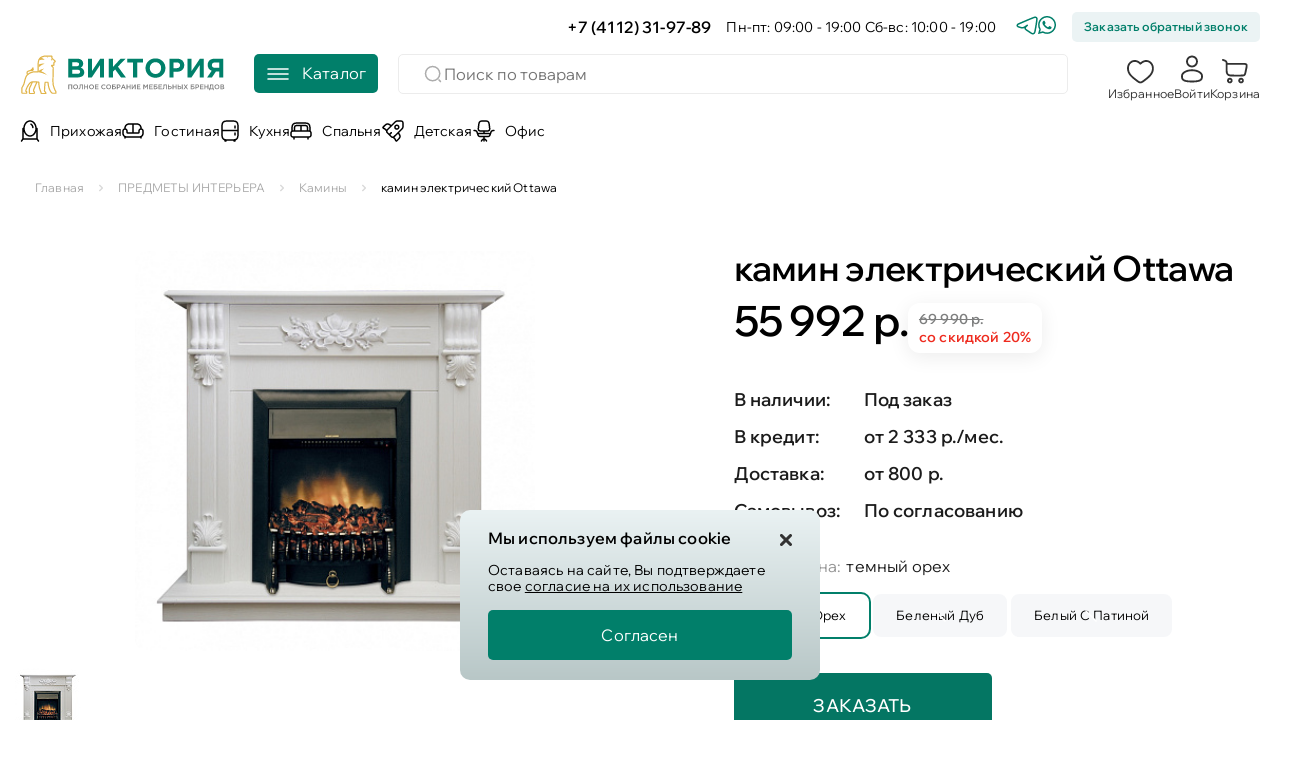

--- FILE ---
content_type: text/html; charset=utf-8
request_url: https://victoria-mebel.ru/catalog/kaminy/kamin_elektricheskiy_ottawa/
body_size: 78544
content:
    <!DOCTYPE html>
<html lang="ru">
    <head>
        <meta charset="utf-8" />
        <meta http-equiv="x-ua-compatible" content="ie=edge">
        <meta name="viewport" content="width=device-width, initial-scale=1.0">
        <meta http-equiv="X-UA-Compatible" content="IE=edge" />
        <meta name="viewport" content="user-scalable=no, initial-scale=1.0, maximum-scale=1.0, width=device-width">
        <link rel="shortcut icon" type="image/png" href="/favicon.png?v=3"/>
        <title>камин электрический Ottawa купить за 69 990 ₽ в Якутске интернет-магазине &quot;Виктория&quot;</title>

        <meta http-equiv="Content-Type" content="text/html; charset=UTF-8" />
<meta name="robots" content="index, follow" />
<meta name="keywords" content="камин электрический Ottawa,  камин электрический Ottawa якутск, Камины камин электрический Ottawa " />
<meta name="description" content="Купить камин электрический Ottawa по выгодной цене 69 990 ₽ в интернет-магазине Виктория Якутск, большой ассортимент мебели с гарантией, бережной доставкой, профессиональной сборкой. " />
<link rel="canonical" href="https://victoria-mebel.ru/catalog/kaminy/kamin_elektricheskiy_ottawa/" />
<script data-skip-moving="true">(function(w, d) {var v = w.frameCacheVars = {"CACHE_MODE":"HTMLCACHE","storageBlocks":[],"dynamicBlocks":{"LkGdQn":"526578c26fb2","4enrz3":"ef1de1c642d6","OhECjo":"d41d8cd98f00","XEVOpk":"6621c8f39e28","g8taYv":"d6ec0d4728f1","rIpOz9":"4577bae661e8","NMQc3w":"ad185228c33b","iIjGFB":"f8c1ca84ae89"},"AUTO_UPDATE":true,"AUTO_UPDATE_TTL":120,"version":2};var inv = false;if (v.AUTO_UPDATE === false){if (v.AUTO_UPDATE_TTL && v.AUTO_UPDATE_TTL > 0){var lm = Date.parse(d.lastModified);if (!isNaN(lm)){var td = new Date().getTime();if ((lm + v.AUTO_UPDATE_TTL * 1000) >= td){w.frameRequestStart = false;w.preventAutoUpdate = true;return;}inv = true;}}else{w.frameRequestStart = false;w.preventAutoUpdate = true;return;}}var r = w.XMLHttpRequest ? new XMLHttpRequest() : (w.ActiveXObject ? new w.ActiveXObject("Microsoft.XMLHTTP") : null);if (!r) { return; }w.frameRequestStart = true;var m = v.CACHE_MODE; var l = w.location; var x = new Date().getTime();var q = "?bxrand=" + x + (l.search.length > 0 ? "&" + l.search.substring(1) : "");var u = l.protocol + "//" + l.host + l.pathname + q;r.open("GET", u, true);r.setRequestHeader("BX-ACTION-TYPE", "get_dynamic");r.setRequestHeader("X-Bitrix-Composite", "get_dynamic");r.setRequestHeader("BX-CACHE-MODE", m);r.setRequestHeader("BX-CACHE-BLOCKS", v.dynamicBlocks ? JSON.stringify(v.dynamicBlocks) : "");if (inv){r.setRequestHeader("BX-INVALIDATE-CACHE", "Y");}try { r.setRequestHeader("BX-REF", d.referrer || "");} catch(e) {}if (m === "APPCACHE"){r.setRequestHeader("BX-APPCACHE-PARAMS", JSON.stringify(v.PARAMS));r.setRequestHeader("BX-APPCACHE-URL", v.PAGE_URL ? v.PAGE_URL : "");}r.onreadystatechange = function() {if (r.readyState != 4) { return; }var a = r.getResponseHeader("BX-RAND");var b = w.BX && w.BX.frameCache ? w.BX.frameCache : false;if (a != x || !((r.status >= 200 && r.status < 300) || r.status === 304 || r.status === 1223 || r.status === 0)){var f = {error:true, reason:a!=x?"bad_rand":"bad_status", url:u, xhr:r, status:r.status};if (w.BX && w.BX.ready && b){BX.ready(function() {setTimeout(function(){BX.onCustomEvent("onFrameDataRequestFail", [f]);}, 0);});}w.frameRequestFail = f;return;}if (b){b.onFrameDataReceived(r.responseText);if (!w.frameUpdateInvoked){b.update(false);}w.frameUpdateInvoked = true;}else{w.frameDataString = r.responseText;}};r.send();var p = w.performance;if (p && p.addEventListener && p.getEntries && p.setResourceTimingBufferSize){var e = 'resourcetimingbufferfull';var h = function() {if (w.BX && w.BX.frameCache && w.BX.frameCache.frameDataInserted){p.removeEventListener(e, h);}else {p.setResourceTimingBufferSize(p.getEntries().length + 50);}};p.addEventListener(e, h);}})(window, document);</script>
<script data-skip-moving="true">(function(w, d, n) {var cl = "bx-core";var ht = d.documentElement;var htc = ht ? ht.className : undefined;if (htc === undefined || htc.indexOf(cl) !== -1){return;}var ua = n.userAgent;if (/(iPad;)|(iPhone;)/i.test(ua)){cl += " bx-ios";}else if (/Windows/i.test(ua)){cl += ' bx-win';}else if (/Macintosh/i.test(ua)){cl += " bx-mac";}else if (/Linux/i.test(ua) && !/Android/i.test(ua)){cl += " bx-linux";}else if (/Android/i.test(ua)){cl += " bx-android";}cl += (/(ipad|iphone|android|mobile|touch)/i.test(ua) ? " bx-touch" : " bx-no-touch");cl += w.devicePixelRatio && w.devicePixelRatio >= 2? " bx-retina": " bx-no-retina";if (/AppleWebKit/.test(ua)){cl += " bx-chrome";}else if (/Opera/.test(ua)){cl += " bx-opera";}else if (/Firefox/.test(ua)){cl += " bx-firefox";}ht.className = htc ? htc + " " + cl : cl;})(window, document, navigator);</script>


<link href="/bitrix/js/ui/design-tokens/dist/ui.design-tokens.css?174652053326358" type="text/css"  rel="stylesheet" />
<link href="/bitrix/js/ui/fonts/opensans/ui.font.opensans.css?17465205332555" type="text/css"  rel="stylesheet" />
<link href="/bitrix/js/main/popup/dist/main.popup.bundle.css?174652053529852" type="text/css"  rel="stylesheet" />
<link href="/bitrix/css/main/themes/blue/style.css?1746520531386" type="text/css"  rel="stylesheet" />
<link href="/bitrix/cache/css/s1/Victorya2023/page_797ba568f5b57e2af353edcef54c25a8/page_797ba568f5b57e2af353edcef54c25a8_v1.css?1767093670167557" type="text/css"  rel="stylesheet" />
<link href="/bitrix/cache/css/s1/Victorya2023/template_d0935868e46bd7f1da08c0ea58761e8d/template_d0935868e46bd7f1da08c0ea58761e8d_v1.css?1767093670149285" type="text/css"  data-template-style="true" rel="stylesheet" />




<script type="extension/settings" data-extension="currency.currency-core">{"region":"ru"}</script>



        
                
        
        <link
                rel="stylesheet"
                href="https://cdn.jsdelivr.net/npm/@fancyapps/ui@5.0/dist/fancybox/fancybox.css"
        />
        
        <!-- Yandex.Metrika counter -->
        
        <noscript><div><img src="https://mc.yandex.ru/watch/54357766" style="position:absolute; left:-9999px;" alt="" /></div></noscript>
        
        <noscript><div><img src="https://mc.yandex.ru/watch/54357766" style="position:absolute; left:-9999px;" alt="" /></div></noscript>
        <!-- /Yandex.Metrika counter -->
						    </head>
<body>
            <header class="header-main">
            <div class="container">
            <div class="header_top">
                <a href="tel:74112319789" class="number_header">+7 (4112) 31-97-89</a>
                                    <div class="header_top_job_time">Пн-пт: 09:00 - 19:00 Сб-вс: 10:00 - 19:00</div>
                                <div class="header_top_soc">
                    <a href="https://t.me/Victoria_dom_ykt" class="header_top_soc_el">
                        <svg width="22" height="19" viewBox="0 0 22 19" fill="none" xmlns="http://www.w3.org/2000/svg">
                            <path d="M19.2288 1.2501L19.224 1.25019C18.7759 1.2585 18.2763 1.38446 17.3693 1.71217C16.4498 2.04444 15.0314 2.61575 12.7121 3.57711L12.7121 3.5771L12.708 3.57882C9.44905 4.95228 6.19914 6.34746 2.95845 7.76426C2.54062 7.93104 2.1756 8.11325 1.89623 8.32049C1.63351 8.51537 1.31809 8.82774 1.26036 9.28386L1.2603 9.28431C1.21565 9.63879 1.31812 9.96191 1.52769 10.2187C1.71314 10.446 1.95706 10.5909 2.16171 10.6897C2.46585 10.8365 2.87343 10.9642 3.25817 11.0847C3.36787 11.119 3.47572 11.1528 3.57878 11.1863L3.57922 11.1864C4.01639 11.3281 4.53433 11.4835 5.02472 11.606C5.49788 11.7242 6.00473 11.8274 6.39388 11.8361L6.39446 11.8361C7.15216 11.8524 7.90974 11.5411 8.64389 11.0406C9.81309 10.2537 10.8363 9.56724 11.7139 8.98095C11.6029 9.08398 11.4963 9.18284 11.3957 9.27611C10.9643 9.67625 10.6435 9.97369 10.5613 10.0568L10.4442 10.1751C10.3751 10.2439 10.2927 10.3233 10.2066 10.4062C10.0621 10.5454 9.9073 10.6944 9.78798 10.8201C9.58577 11.0331 9.34515 11.3161 9.21714 11.6614C9.07006 12.0582 9.08863 12.4891 9.32329 12.9028C9.53186 13.2704 9.88658 13.5813 10.321 13.8665L10.3211 13.8665C11.0208 14.3258 11.5762 14.7029 12.1388 15.0848L12.1619 15.1006C12.7326 15.488 13.3122 15.8814 14.0524 16.3666L14.0541 16.3677C14.2371 16.487 14.4107 16.6101 14.5932 16.7395C14.6301 16.7657 14.6674 16.7921 14.7052 16.8189C14.9225 16.9724 15.1564 17.1349 15.3986 17.2765C15.8873 17.5624 16.4756 17.8038 17.1812 17.7396L17.1828 17.7394C18.1655 17.6479 18.7445 16.7445 18.9943 15.422L18.9945 15.421C19.547 12.474 20.6429 6.04607 20.8975 3.37106L20.8984 3.36149L20.8991 3.3519C20.9178 3.08151 20.9067 2.80985 20.8658 2.54195C20.8205 2.18805 20.6466 1.86191 20.3755 1.62758L20.3677 1.62089L20.3598 1.61442C20.1395 1.43429 19.8916 1.34899 19.7119 1.30614C19.5269 1.26201 19.3531 1.2486 19.2288 1.2501Z" stroke="#017F6A" stroke-width="1.5"/>
                        </svg>
                    </a>
                    <a href="https://wa.me/79142730233" class="header_top_soc_el">
                        <svg width="18" height="19" viewBox="0 0 18 19" fill="none" xmlns="http://www.w3.org/2000/svg">
                            <path fill-rule="evenodd" clip-rule="evenodd" d="M15.3775 2.62756C13.6854 0.934012 11.4351 0.00093865 9.0376 0C4.09765 0 0.0771349 4.01897 0.0752024 8.95892C0.0745398 10.538 0.487215 12.0794 1.27148 13.4381L0 18.0808L4.75112 16.835C6.06015 17.5487 7.53399 17.9249 9.03401 17.9255H9.03771C13.9772 17.9255 17.998 13.9061 18 8.96604C18.0009 6.57204 17.0696 4.32099 15.3775 2.62756ZM9.03766 16.4123H9.03468C7.69798 16.4117 6.38696 16.0528 5.24325 15.3743L4.9712 15.2129L2.15188 15.9523L2.90441 13.2043L2.72728 12.9226C1.9816 11.7369 1.58781 10.3665 1.58836 8.95947C1.59002 4.8536 4.93172 1.51316 9.04064 1.51316C11.0303 1.51393 12.9006 2.28959 14.307 3.69712C15.7134 5.10471 16.4876 6.97572 16.4868 8.96549C16.4851 13.0716 13.1435 16.4122 9.03766 16.4123ZM13.1237 10.8351C12.8998 10.723 11.7988 10.1814 11.5934 10.1067C11.3882 10.032 11.239 9.99464 11.0897 10.2188C10.9404 10.4429 10.5112 10.9471 10.3805 11.0966C10.25 11.2459 10.1193 11.2647 9.89536 11.1525C9.67141 11.0406 8.94986 10.8041 8.09453 10.0414C7.42881 9.44785 6.97936 8.71465 6.84872 8.49059C6.71814 8.26647 6.83481 8.14533 6.94695 8.03369C7.04766 7.93342 7.17085 7.77225 7.28282 7.6415C7.3948 7.51075 7.43212 7.41738 7.50677 7.26802C7.58142 7.11856 7.5441 6.98786 7.48811 6.87578C7.43212 6.76375 6.98427 5.66183 6.79765 5.21359C6.61594 4.77707 6.4313 4.83615 6.29381 4.8293C6.16334 4.82279 6.01393 4.82141 5.86463 4.82141C5.71533 4.82141 5.47277 4.87745 5.26743 5.10156C5.0622 5.32568 4.48371 5.86728 4.48371 6.96915C4.48371 8.07107 5.28615 9.13555 5.39812 9.28502C5.5101 9.43443 6.97721 11.6956 9.22362 12.6653C9.75788 12.896 10.175 13.0337 10.5002 13.1369C11.0367 13.3072 11.5249 13.2832 11.9108 13.2256C12.341 13.1613 13.2357 12.684 13.4223 12.1611C13.6088 11.6382 13.6088 11.1899 13.5529 11.0966C13.4969 11.0032 13.3476 10.9471 13.1237 10.8351Z" fill="#017F6A"/>
                        </svg>
                    </a>
                </div>
                <div onclick="cropper_openSIMPLE_FORM_4()" class="hater_callback_click">
                    Заказать обратный звонок
                </div>
            </div>
            <div class="header_center">
                <a href="/" class="header_logo"><svg width="206" height="42" viewBox="0 0 206 42" fill="none" xmlns="http://www.w3.org/2000/svg">
                        <g clip-path="url(#clip0_738_3128)">
                            <path d="M48.3086 23.4472V4.68943H57.0175C59.1791 4.68943 60.8137 5.24323 61.9213 6.35083C62.7788 7.20832 63.2076 8.28913 63.2076 9.59323C63.2076 11.3618 62.3858 12.7106 60.7423 13.6395C61.9035 14.0861 62.7788 14.6757 63.3684 15.4081C63.9579 16.1227 64.2527 17.0874 64.2527 18.3022C64.2527 19.9814 63.6274 21.2588 62.3769 22.1341C61.1264 23.0094 59.4114 23.4472 57.2319 23.4472H48.3086ZM52.3281 12.2729H56.1332C58.1162 12.2729 59.1077 11.594 59.1077 10.2364C59.1077 9.61107 58.8755 9.13769 58.411 8.81613C57.9465 8.47673 57.2765 8.30699 56.4012 8.30699H52.3281V12.2729ZM52.3281 19.8296H57.2319C59.1791 19.8296 60.1528 19.1329 60.1528 17.7394C60.1528 16.3818 59.1345 15.7029 57.0979 15.7029H52.3281V19.8296ZM84.0739 4.68943V23.4472H80.0006V11.1474L71.8008 23.4472H67.9152V4.68943H71.9884V16.9891L80.2418 4.68943H84.0739ZM88.8563 23.4472V4.68943H92.983V12.8892L100.593 4.68943H105.577L97.9404 12.6481L105.926 23.4472H100.968L95.1535 15.4617L92.983 17.7126V23.4472H88.8563ZM113.066 23.4472V8.49457H107.359V4.68943H122.901V8.49457H117.193V23.4472H113.066ZM142.581 20.9551C140.688 22.8308 138.312 23.7687 135.453 23.7687C132.595 23.7687 130.22 22.8308 128.325 20.9551C126.45 19.0793 125.512 16.7837 125.512 14.0683C125.512 11.3708 126.459 9.0841 128.352 7.20832C130.264 5.31469 132.649 4.36787 135.507 4.36787C138.366 4.36787 140.732 5.30575 142.608 7.18153C144.502 9.0573 145.448 11.3529 145.448 14.0683C145.448 16.7658 144.493 19.0614 142.581 20.9551ZM131.434 18.2486C132.506 19.3919 133.864 19.9636 135.507 19.9636C137.151 19.9636 138.5 19.4008 139.553 18.2754C140.607 17.1321 141.134 15.7297 141.134 14.0683C141.134 12.4247 140.598 11.0313 139.526 9.888C138.455 8.7447 137.097 8.17301 135.453 8.17301C133.81 8.17301 132.461 8.7447 131.407 9.888C130.354 11.0135 129.826 12.4069 129.826 14.0683C129.826 15.7119 130.362 17.1053 131.434 18.2486ZM149.378 23.4472V4.68943H157.041C159.256 4.68943 161.007 5.28789 162.294 6.48481C163.58 7.68173 164.223 9.26271 164.223 11.2278C164.223 13.318 163.508 14.9436 162.079 16.1048C160.65 17.2481 158.837 17.8198 156.639 17.8198H153.504V23.4472H149.378ZM153.504 14.1487H156.773C157.792 14.1487 158.586 13.8807 159.158 13.3448C159.748 12.8088 160.043 12.1121 160.043 11.2546C160.043 10.3435 159.748 9.64683 159.158 9.16449C158.569 8.66431 157.747 8.41418 156.693 8.41418H153.504V14.1487ZM183.703 4.68943V23.4472H179.63V11.1474L171.43 23.4472H167.545V4.68943H171.618V16.9891L179.871 4.68943H183.703ZM203.331 4.68943V23.4472H199.204V17.4447H195.962L191.943 23.4472H187.119L191.701 16.748C189.022 15.7475 187.682 13.7914 187.682 10.8795C187.682 8.95011 188.307 7.44056 189.558 6.35083C190.826 5.24323 192.559 4.68943 194.756 4.68943H203.331ZM195.024 13.8003H199.204V8.41418H195.105C194.086 8.41418 193.292 8.64639 192.72 9.11089C192.148 9.5754 191.862 10.2542 191.862 11.1474C191.862 11.9513 192.139 12.5945 192.693 13.0768C193.265 13.5592 194.042 13.8003 195.024 13.8003Z" fill="#00806A"/>
                            <path d="M48.334 35.1707V30.4813H52.1592V35.1707H51.3352V31.2249H49.158V35.1707H48.334ZM57.3643 34.541C56.8998 35.0144 56.3125 35.2511 55.6024 35.2511C54.8923 35.2511 54.3072 35.0166 53.8472 34.5477C53.3873 34.0788 53.1572 33.5049 53.1572 32.826C53.1572 32.1561 53.3894 31.5844 53.8539 31.111C54.3184 30.6376 54.9057 30.4009 55.6158 30.4009C56.3259 30.4009 56.911 30.6354 57.371 31.1043C57.831 31.5733 58.061 32.1471 58.061 32.826C58.061 33.4959 57.8288 34.0676 57.3643 34.541ZM54.4703 34.0118C54.774 34.3333 55.1559 34.4941 55.6158 34.4941C56.0758 34.4941 56.4532 34.3333 56.748 34.0118C57.0472 33.6902 57.1968 33.295 57.1968 32.826C57.1968 32.3615 57.045 31.9685 56.7413 31.647C56.4421 31.321 56.0624 31.1579 55.6024 31.1579C55.1425 31.1579 54.7628 31.3187 54.4636 31.6403C54.1688 31.9618 54.0214 32.3571 54.0214 32.826C54.0214 33.2905 54.1711 33.6858 54.4703 34.0118ZM59.0566 35.2243C58.8646 35.2243 58.6748 35.1998 58.4872 35.1506L58.5676 34.474C58.648 34.5008 58.7373 34.5142 58.8355 34.5142C58.9427 34.5142 59.0343 34.4985 59.1102 34.4673C59.1906 34.4316 59.2732 34.3512 59.3581 34.2261C59.4474 34.1011 59.5166 33.9314 59.5658 33.717C59.6193 33.4982 59.664 33.1945 59.6997 32.8059C59.7355 32.4174 59.7533 31.9507 59.7533 31.4058V30.4813H62.9689V35.1707H62.1449V31.2249H60.5237V31.647C60.5237 32.3749 60.4925 32.9801 60.43 33.4624C60.3674 33.9403 60.2692 34.3065 60.1352 34.5611C60.0012 34.8112 59.8494 34.9854 59.6796 35.0836C59.5144 35.1774 59.3067 35.2243 59.0566 35.2243ZM64.1791 35.1707V30.4813H65.0032V32.4308H67.2407V30.4813H68.0647V35.1707H67.2407V33.1945H65.0032V35.1707H64.1791ZM73.2684 34.541C72.8039 35.0144 72.2166 35.2511 71.5065 35.2511C70.7964 35.2511 70.2113 35.0166 69.7513 34.5477C69.2913 34.0788 69.0613 33.5049 69.0613 32.826C69.0613 32.1561 69.2935 31.5844 69.758 31.111C70.2225 30.6376 70.8098 30.4009 71.5199 30.4009C72.23 30.4009 72.8151 30.6354 73.2751 31.1043C73.735 31.5733 73.9651 32.1471 73.9651 32.826C73.9651 33.4959 73.7329 34.0676 73.2684 34.541ZM70.3743 34.0118C70.678 34.3333 71.0599 34.4941 71.5199 34.4941C71.9798 34.4941 72.3573 34.3333 72.652 34.0118C72.9512 33.6902 73.1009 33.295 73.1009 32.826C73.1009 32.3615 72.9491 31.9685 72.6453 31.647C72.3461 31.321 71.9664 31.1579 71.5065 31.1579C71.0465 31.1579 70.6668 31.3187 70.3676 31.6403C70.0728 31.9618 69.9255 32.3571 69.9255 32.826C69.9255 33.2905 70.0751 33.6858 70.3743 34.0118ZM74.9607 35.1707V30.4813H78.4375V31.2182H75.7847V32.4375H78.1361V33.1744H75.7847V34.4338H78.471V35.1707H74.9607ZM83.6343 35.2511C82.9554 35.2511 82.3882 35.0189 81.9327 34.5544C81.4771 34.0855 81.2493 33.5093 81.2493 32.826C81.2493 32.1471 81.4771 31.5733 81.9327 31.1043C82.3882 30.6354 82.9666 30.4009 83.6678 30.4009C84.0741 30.4009 84.4183 30.4635 84.6997 30.5885C84.9852 30.7135 85.2532 30.8944 85.5036 31.1311L84.9743 31.7407C84.554 31.3522 84.1168 31.1579 83.6611 31.1579C83.2145 31.1579 82.8438 31.3187 82.549 31.6403C82.2587 31.9618 82.1135 32.3571 82.1135 32.826C82.1135 33.2905 82.2609 33.6858 82.5557 34.0118C82.8505 34.3333 83.2189 34.4941 83.6611 34.4941C83.9293 34.4941 84.1654 34.445 84.3714 34.3467C84.5766 34.244 84.7884 34.0899 85.0078 33.8845L85.5371 34.4204C85.2733 34.6973 84.9944 34.905 84.6997 35.0434C84.4049 35.1819 84.0499 35.2511 83.6343 35.2511ZM90.4024 34.541C89.9376 35.0144 89.3506 35.2511 88.6405 35.2511C87.9304 35.2511 87.345 35.0166 86.8853 34.5477C86.4256 34.0788 86.1953 33.5049 86.1953 32.826C86.1953 32.1561 86.4272 31.5844 86.892 31.111C87.3567 30.6376 87.9438 30.4009 88.6539 30.4009C89.364 30.4009 89.9493 30.6354 90.4091 31.1043C90.8688 31.5733 91.0991 32.1471 91.0991 32.826C91.0991 33.4959 90.8671 34.0676 90.4024 34.541ZM87.5083 34.0118C87.8123 34.3333 88.1941 34.4941 88.6539 34.4941C89.1136 34.4941 89.4913 34.3333 89.786 34.0118C90.085 33.6902 90.2349 33.295 90.2349 32.826C90.2349 32.3615 90.0833 31.9685 89.7793 31.647C89.4804 31.321 89.1002 31.1579 88.6405 31.1579C88.1807 31.1579 87.8006 31.3187 87.5016 31.6403C87.2068 31.9618 87.0595 32.3571 87.0595 32.826C87.0595 33.2905 87.2094 33.6858 87.5083 34.0118ZM92.0947 35.1707V30.4813H95.5917V31.2249H92.912V32.3035H94.2184C94.7409 32.3035 95.1538 32.4285 95.4577 32.6786C95.7659 32.9288 95.92 33.2771 95.92 33.7237C95.92 34.1882 95.7659 34.5454 95.4577 34.7956C95.1496 35.0457 94.7225 35.1707 94.1782 35.1707H92.0947ZM92.912 34.4338H93.9973C94.3725 34.4338 94.6488 34.3802 94.828 34.273C95.0064 34.1614 95.096 33.9671 95.096 33.6902C95.096 33.2302 94.7786 33.0002 94.1447 33.0002H92.912V34.4338ZM96.8512 35.1707V30.4813H98.7001C99.2444 30.4813 99.6782 30.6242 99.9998 30.91C100.321 31.1958 100.482 31.58 100.482 32.0623C100.482 32.567 100.303 32.96 99.9462 33.2414C99.5928 33.5227 99.1465 33.6634 98.6063 33.6634H97.6752V35.1707H96.8512ZM97.6752 32.9198H98.6332C98.9413 32.9198 99.1867 32.8417 99.3701 32.6853C99.5526 32.529 99.6447 32.3236 99.6447 32.069C99.6447 31.801 99.5526 31.5956 99.3701 31.4527C99.1909 31.3053 98.9455 31.2316 98.6332 31.2316H97.6752V32.9198ZM100.923 35.1707L102.987 30.4478H103.75L105.814 35.1707H104.943L104.467 34.0386H102.25L101.768 35.1707H100.923ZM102.551 33.3084H104.166L103.355 31.4326L102.551 33.3084ZM106.619 35.1707V30.4813H107.443V32.4308H109.68V30.4813H110.504V35.1707H109.68V33.1945H107.443V35.1707H106.619ZM111.708 35.1707V30.4813H112.519V33.9046L114.89 30.4813H115.661V35.1707H114.85V31.7541L112.485 35.1707H111.708ZM116.877 35.1707V30.4813H120.354V31.2182H117.701V32.4375H120.052V33.1744H117.701V34.4338H120.387V35.1707H116.877ZM123.372 35.1707V30.4813H124.25L125.677 32.6987L127.104 30.4813H127.981V35.1707H127.157V31.8077L125.677 34.0185H125.65L124.183 31.8211V35.1707H123.372ZM129.189 35.1707V30.4813H132.666V31.2182H130.013V32.4375H132.364V33.1744H130.013V34.4338H132.699V35.1707H129.189ZM133.677 35.1707V30.4813H137.174V31.2249H134.494V32.3035H135.8C136.323 32.3035 136.736 32.4285 137.04 32.6786C137.348 32.9288 137.502 33.2771 137.502 33.7237C137.502 34.1882 137.348 34.5454 137.04 34.7956C136.731 35.0457 136.305 35.1707 135.76 35.1707H133.677ZM134.494 34.4338H135.579C135.954 34.4338 136.231 34.3802 136.41 34.273C136.588 34.1614 136.678 33.9671 136.678 33.6902C136.678 33.2302 136.36 33.0002 135.727 33.0002H134.494V34.4338ZM138.433 35.1707V30.4813H141.91V31.2182H139.257V32.4375H141.608V33.1744H139.257V34.4338H141.943V35.1707H138.433ZM142.921 35.2243C142.729 35.2243 142.539 35.1998 142.351 35.1506L142.432 34.474C142.512 34.5008 142.602 34.5142 142.7 34.5142C142.807 34.5142 142.898 34.4985 142.974 34.4673C143.055 34.4316 143.138 34.3512 143.222 34.2261C143.312 34.1011 143.38 33.9314 143.43 33.717C143.483 33.4982 143.528 33.1945 143.564 32.8059C143.6 32.4174 143.617 31.9507 143.617 31.4058V30.4813H146.833V35.1707H146.009V31.2249H144.388V31.647C144.388 32.3749 144.357 32.9801 144.294 33.4624C144.231 33.9403 144.133 34.3065 143.999 34.5611C143.865 34.8112 143.714 34.9854 143.544 35.0836C143.379 35.1774 143.171 35.2243 142.921 35.2243ZM148.043 35.1707V30.4813H148.86V32.1695H149.939C150.475 32.1695 150.902 32.299 151.218 32.558C151.54 32.8126 151.701 33.1721 151.701 33.6366C151.701 34.11 151.542 34.4852 151.225 34.7621C150.909 35.0345 150.477 35.1707 149.932 35.1707H148.043ZM148.86 34.4338H149.919C150.227 34.4338 150.464 34.3668 150.629 34.2328C150.799 34.0944 150.883 33.8934 150.883 33.6299C150.883 33.3887 150.799 33.2056 150.629 33.0806C150.46 32.951 150.219 32.8863 149.905 32.8863H148.86V34.4338ZM152.564 35.1707V30.4813H153.388V32.4308H155.626V30.4813H156.45V35.1707H155.626V33.1945H153.388V35.1707H152.564ZM157.654 35.1707V30.4813H158.471V32.1695H159.55C160.086 32.1695 160.512 32.299 160.829 32.558C161.151 32.8126 161.312 33.1721 161.312 33.6366C161.312 34.11 161.153 34.4852 160.836 34.7621C160.519 35.0345 160.088 35.1707 159.543 35.1707H157.654ZM158.471 34.4338H159.53C159.838 34.4338 160.075 34.3668 160.24 34.2328C160.41 34.0944 160.494 33.8934 160.494 33.6299C160.494 33.3887 160.41 33.2056 160.24 33.0806C160.07 32.951 159.829 32.8863 159.516 32.8863H158.471V34.4338ZM161.868 35.1707V30.4813H162.685V35.1707H161.868ZM163.533 35.1707L165.241 32.7858L163.6 30.4813H164.572L165.737 32.1628L166.91 30.4813H167.854L166.22 32.7724L167.921 35.1707H166.95L165.717 33.3954L164.478 35.1707H163.533ZM170.778 35.1707V30.4813H174.275V31.2249H171.595V32.3035H172.901C173.424 32.3035 173.837 32.4285 174.141 32.6786C174.449 32.9288 174.603 33.2771 174.603 33.7237C174.603 34.1882 174.449 34.5454 174.141 34.7956C173.832 35.0457 173.405 35.1707 172.861 35.1707H170.778ZM171.595 34.4338H172.68C173.055 34.4338 173.332 34.3802 173.511 34.273C173.689 34.1614 173.779 33.9671 173.779 33.6902C173.779 33.2302 173.461 33.0002 172.827 33.0002H171.595V34.4338ZM175.533 35.1707V30.4813H177.382C177.927 30.4813 178.36 30.6242 178.682 30.91C179.003 31.1958 179.164 31.58 179.164 32.0623C179.164 32.567 178.986 32.96 178.628 33.2414C178.276 33.5227 177.829 33.6634 177.288 33.6634H176.357V35.1707H175.533ZM176.357 32.9198H177.315C177.623 32.9198 177.869 32.8417 178.052 32.6853C178.235 32.529 178.327 32.3236 178.327 32.069C178.327 31.801 178.235 31.5956 178.052 31.4527C177.874 31.3053 177.628 31.2316 177.315 31.2316H176.357V32.9198ZM180.008 35.1707V30.4813H183.485V31.2182H180.832V32.4375H183.184V33.1744H180.832V34.4338H183.519V35.1707H180.008ZM184.497 35.1707V30.4813H185.321V32.4308H187.558V30.4813H188.382V35.1707H187.558V33.1945H185.321V35.1707H184.497ZM189.05 36.1756V34.4338H189.506C189.903 33.6478 190.102 32.5513 190.102 31.1445V30.4813H193.371V34.4338H193.954L193.84 36.1756H193.157V35.1707H189.854L189.774 36.1756H189.05ZM190.384 34.4338H192.547V31.2249H190.893V31.7608C190.893 32.8551 190.723 33.7461 190.384 34.4338ZM198.688 34.541C198.224 35.0144 197.636 35.2511 196.926 35.2511C196.216 35.2511 195.632 35.0166 195.171 34.5477C194.711 34.0788 194.481 33.5049 194.481 32.826C194.481 32.1561 194.714 31.5844 195.178 31.111C195.642 30.6376 196.229 30.4009 196.94 30.4009C197.65 30.4009 198.235 30.6354 198.695 31.1043C199.155 31.5733 199.385 32.1471 199.385 32.826C199.385 33.4959 199.153 34.0676 198.688 34.541ZM195.794 34.0118C196.098 34.3333 196.48 34.4941 196.94 34.4941C197.4 34.4941 197.777 34.3333 198.072 34.0118C198.371 33.6902 198.521 33.295 198.521 32.826C198.521 32.3615 198.369 31.9685 198.065 31.647C197.766 31.321 197.387 31.1579 196.926 31.1579C196.466 31.1579 196.087 31.3187 195.787 31.6403C195.492 31.9618 195.345 32.3571 195.345 32.826C195.345 33.2905 195.495 33.6858 195.794 34.0118ZM200.38 35.1707V30.4813H202.484C203.025 30.4813 203.434 30.6197 203.71 30.8966C203.92 31.1066 204.025 31.37 204.025 31.6872C204.025 32.1517 203.802 32.5 203.355 32.7322C203.976 32.9422 204.286 33.3262 204.286 33.8845C204.286 34.2954 204.13 34.6124 203.817 34.8358C203.505 35.0591 203.083 35.1707 202.551 35.1707H200.38ZM201.191 32.4576H202.316C202.589 32.4576 202.804 32.404 202.96 32.2968C203.12 32.1852 203.201 32.0221 203.201 31.8077C203.201 31.6202 203.13 31.475 202.986 31.3723C202.844 31.2651 202.641 31.2115 202.377 31.2115H201.191V32.4576ZM201.191 34.4405H202.558C202.844 34.4405 203.065 34.3847 203.221 34.273C203.382 34.1614 203.462 33.9984 203.462 33.784C203.462 33.3642 203.14 33.1543 202.497 33.1543H201.191V34.4405Z" fill="#222222" fill-opacity="0.6"/>
                            <path fill-rule="evenodd" clip-rule="evenodd" d="M25.4284 1.42532H31.5112C32.0734 1.42532 32.5292 1.88106 32.5292 2.44326V3.89811L35.4963 6.6525C35.9761 7.09786 35.9168 7.87374 35.375 8.24109L34.5419 8.80596V10.8723C34.5419 11.4345 34.0861 11.8903 33.524 11.8903H32.4623L33.5989 13.1179C33.7726 13.3056 33.872 13.5532 33.8697 13.8159C33.8547 15.5238 33.7925 17.5096 33.7297 19.5178C33.6872 20.8736 33.6445 22.2396 33.6157 23.5372C33.5798 25.156 33.5653 26.675 33.5984 27.96C33.6318 29.2571 33.7132 30.2738 33.8561 30.9094C34.0981 31.9859 34.4953 33.2078 34.9143 34.2866C35.3373 35.3756 35.7647 36.2722 36.0555 36.7176C36.1424 36.8507 36.2583 37.0442 36.355 37.2515C36.4416 37.4374 36.5546 37.7196 36.5546 38.002V38.8458C36.5546 39.408 36.0989 39.8637 35.5367 39.8637H32.3942C32.221 39.8637 32.0274 39.8198 31.8519 39.7023C31.2038 39.2684 30.0003 38.0616 29.0429 35.9137C28.1266 33.858 27.6035 30.6215 27.403 28.8568H25.6562C25.5987 29.6179 25.5195 30.5171 25.4388 31.4318C25.3704 32.2085 25.3009 32.9965 25.2429 33.7206C25.1762 34.5544 25.124 35.31 25.1027 35.8946C25.0921 36.1875 25.0896 36.4284 25.0958 36.6104C25.1004 36.746 25.1095 36.818 25.1133 36.8466C25.1192 36.8557 25.1274 36.8681 25.1385 36.8841C25.178 36.9411 25.2337 37.015 25.3056 37.1078C25.3442 37.1576 25.3874 37.2126 25.4334 37.2713C25.5508 37.4209 25.687 37.5945 25.8151 37.7675C25.9936 38.0085 26.1827 38.2826 26.3172 38.5465C26.3846 38.6787 26.4482 38.8273 26.4863 38.9818C26.5232 39.1313 26.5486 39.335 26.4845 39.5488C26.4079 39.8045 26.2227 39.9523 26.0654 40.0245C25.9188 40.0918 25.7742 40.107 25.6706 40.107H21.5897C21.0928 40.107 20.6894 39.7555 20.577 39.3091C20.4574 38.8341 20.1444 37.7549 19.3972 35.8925C18.5658 33.8199 18.2747 30.468 18.2089 28.6426C17.9615 28.6298 17.6949 28.6169 17.4153 28.6045C16.8367 29.8325 16.0512 31.5475 15.3872 33.1012C15.0204 33.9593 14.6937 34.7613 14.4596 35.402C14.3424 35.7229 14.2513 35.9958 14.1902 36.2108C14.1597 36.3183 14.1384 36.4055 14.1251 36.4733C14.1185 36.5069 14.1144 36.5328 14.1121 36.552C14.1106 36.5648 14.11 36.5724 14.1099 36.5757C14.1098 36.5775 14.1098 36.578 14.1098 36.5772C14.1098 36.7968 14.1482 36.8804 14.1588 36.8989C14.1884 36.9256 14.2235 36.9543 14.2751 36.9964L14.2982 37.0152C14.3601 37.0657 14.4423 37.1334 14.5203 37.2097C14.661 37.3475 14.9027 37.621 14.9027 38.0208V39.089C14.9027 39.6512 14.4469 40.107 13.8847 40.107H9.88685C9.38601 40.107 8.94561 39.7393 8.88182 39.223C8.78572 38.445 8.69793 37.3464 8.7157 36.2795C8.73292 35.2451 8.849 34.1219 9.23668 33.3765C9.77165 32.3478 10.7322 30.2148 11.3997 28.6997C11.0028 28.8619 10.5434 29.1984 9.99107 29.8441C9.36852 30.5718 8.66048 31.6538 7.81531 33.2188C6.87875 34.953 6.53767 36.1609 6.44077 36.8247C6.94691 36.8836 7.33974 37.3138 7.33974 37.8358V38.8458C7.33974 39.408 6.884 39.8637 6.32181 39.8637H2.37348C1.81861 39.8637 1.36254 39.419 1.35592 38.8593C1.33681 37.2428 1.31496 34.4255 1.363 33.8507C1.38752 33.5574 1.4858 33.3082 1.60634 33.0806C1.70313 32.8979 1.83035 32.7013 1.96078 32.4997C1.98376 32.4642 2.00684 32.4285 2.02987 32.3927C2.34602 31.9016 2.76756 31.221 3.23657 30.0812C3.45995 29.5383 3.64875 28.8219 3.8495 27.9774C3.89877 27.7702 3.94868 27.5556 3.99982 27.3357C4.1529 26.6774 4.31704 25.9717 4.50833 25.2723C5.01406 23.4234 5.75209 21.4397 7.17979 20.1856C9.32822 18.2985 12.1722 17.49 13.38 17.3082C13.4325 17.3003 13.4816 17.2972 13.5284 17.2972H17.5846V9.45514C17.5846 8.82778 17.6791 7.81691 17.9589 6.7666C18.2366 5.72424 18.7145 4.57597 19.5256 3.73936C20.3351 2.90437 21.5085 2.35899 22.5861 2.00995C23.6749 1.65728 24.7402 1.48156 25.4036 1.42735L25.4284 1.42532ZM12.8088 28.5278C12.1638 30.0063 10.9606 32.7091 10.3204 33.9401C10.077 34.4081 9.95417 35.2717 9.93706 36.2998C9.92184 37.2136 9.99007 38.1645 10.0719 38.8855H13.6811V38.0981C13.6768 38.0936 13.6717 38.0884 13.6658 38.0826C13.6312 38.0488 13.5877 38.012 13.5258 37.9615C13.5191 37.956 13.512 37.9502 13.5045 37.9442C13.4523 37.9016 13.3837 37.8459 13.3228 37.7898C13.0108 37.5024 12.8882 37.0698 12.8882 36.5772C12.8882 36.3687 12.9479 36.1142 13.0151 35.8774C13.0876 35.6218 13.1899 35.3177 13.3122 34.9829C13.5572 34.3122 13.8937 33.4873 14.264 32.6211C14.8541 31.2404 15.5373 29.7376 16.09 28.5538C14.9278 28.5165 13.722 28.4984 12.8088 28.5278ZM25.4788 2.64685C24.8993 2.6964 23.9407 2.85517 22.9625 3.17203C21.9593 3.49699 21.0081 3.96515 20.4026 4.58964C19.7987 5.21251 19.3922 6.13185 19.1393 7.08108C18.8885 8.02235 18.8061 8.92706 18.8061 9.45514V17.5008C18.8061 18.063 18.3504 18.5188 17.7882 18.5188H13.5444C12.4704 18.6842 9.89179 19.4294 7.98591 21.1034C6.85197 22.0994 6.1872 23.7644 5.68657 25.5946C5.50207 26.2691 5.34568 26.9415 5.19389 27.5941C5.14167 27.8186 5.08999 28.0408 5.0379 28.2599C4.8384 29.0992 4.63075 29.9031 4.3662 30.546C3.85934 31.7779 3.39651 32.5264 3.05701 33.0539C3.0302 33.0955 3.0048 33.1348 2.9807 33.1721C2.84836 33.377 2.75552 33.5208 2.68575 33.6525C2.60997 33.7955 2.58627 33.8808 2.58029 33.9524C2.54022 34.4318 2.55627 36.9682 2.57503 38.6422H6.11822V38.0387C5.65962 38.021 5.16136 37.6634 5.19049 37.0611C5.22926 36.2595 5.59049 34.7678 6.7405 32.6383C7.60309 31.0411 8.35884 29.873 9.06285 29.05C9.76698 28.2269 10.4519 27.7105 11.1809 27.481C11.4657 27.3913 11.9048 27.3485 12.3687 27.3238C13.5933 27.2586 15.4871 27.3027 17.0614 27.3669C17.568 27.3875 18.0446 27.4103 18.4592 27.4326C18.9956 27.4613 19.4084 27.8984 19.4239 28.4238C19.4763 30.1984 19.7596 33.5149 20.5309 35.4377C21.2395 37.2039 21.5761 38.306 21.7292 38.8855H25.1045C25.0284 38.7649 24.9362 38.6332 24.8335 38.4945C24.716 38.3359 24.5976 38.185 24.4841 38.0403C24.4351 37.9778 24.387 37.9165 24.3402 37.8562C24.2663 37.7608 24.194 37.6656 24.135 37.5806C24.087 37.5114 24.0081 37.3944 23.9635 37.2697C23.8981 37.0871 23.8817 36.8487 23.875 36.6523C23.8673 36.4289 23.8709 36.1556 23.882 35.8501C23.9043 35.2379 23.9583 34.4604 24.0253 33.6232C24.0853 32.8732 24.1553 32.08 24.2238 31.3043C24.3099 30.3278 24.3936 29.3793 24.4519 28.5803C24.4908 28.0467 24.9345 27.6353 25.4686 27.6353H27.5822C28.1085 27.6353 28.5426 28.0335 28.598 28.5495C28.7815 30.258 29.2953 33.4797 30.1586 35.4164C30.9976 37.2987 32.0061 38.3052 32.4673 38.6422H35.3331V38.0059C35.3328 38.005 35.3308 37.9862 35.3186 37.9458C35.3038 37.8974 35.2802 37.837 35.2479 37.7678C35.183 37.6286 35.099 37.487 35.0326 37.3854C34.6702 36.8301 34.206 35.8367 33.7757 34.7289C33.3413 33.6108 32.9232 32.329 32.6643 31.1773C32.493 30.4151 32.4108 29.2939 32.3773 27.9915C32.3434 26.677 32.3584 25.1351 32.3945 23.5101C32.4238 22.1857 32.467 20.8104 32.5095 19.4526C32.571 17.4926 32.6313 15.5691 32.6475 13.8883L31.2494 12.3782C30.6461 11.7265 31.1083 10.6687 31.9964 10.6687H33.3204V8.69802C33.3204 8.36048 33.4877 8.04489 33.7671 7.85547L34.4777 7.37365L31.633 4.73295C31.4255 4.54034 31.3076 4.27002 31.3076 3.98691V2.64685H25.4788ZM25.3032 39.2887C25.3032 39.2887 25.3029 39.2874 25.3027 39.2853C25.3032 39.2877 25.3032 39.2887 25.3032 39.2887Z" fill="#E1B54B"/>
                            <path fill-rule="evenodd" clip-rule="evenodd" d="M13.3405 14.7377C13.2804 15.1966 12.9217 16.1 11.964 16.6491C11.643 16.8332 11.1989 16.9604 10.7848 17.0666C10.6086 17.1118 10.435 17.1539 10.2614 17.1959C9.98681 17.2624 9.71226 17.3289 9.42768 17.4078C8.97425 17.5336 8.57349 17.6713 8.26417 17.8381C7.94927 18.0079 7.80198 18.1689 7.74528 18.3037C7.60324 18.6416 7.62331 19.0063 7.73679 19.359C7.85185 19.7166 8.04849 20.0123 8.17746 20.1583L7.26173 20.9668C7.03248 20.7071 6.7455 20.2663 6.57397 19.7332C6.40086 19.1952 6.33138 18.515 6.61922 17.8303C6.83119 17.3261 7.25857 16.9925 7.68439 16.7629C8.11579 16.5303 8.6218 16.3637 9.10127 16.2307C9.39847 16.1483 9.71695 16.071 10.0098 15.9998C10.1784 15.9589 10.3386 15.92 10.4813 15.8834C10.9124 15.7728 11.1996 15.6793 11.3563 15.5895C11.9271 15.2622 12.1097 14.7291 12.1292 14.5793L13.3405 14.7377Z" fill="#E1B54B"/>
                            <path d="M27.3932 21.3769C24.8822 19.6498 20.0275 18.456 17.9141 18.075C19.3203 15.4335 22.8524 14.7307 24.4427 14.7096C22.7855 15.1668 21.7015 16.678 21.3667 17.3765C23.928 18.1385 26.4515 20.3609 27.3932 21.3769Z" fill="#E1B54B"/>
                            <path d="M24.8177 9.7698C21.9551 10.3286 19.5655 12.4579 18.7285 13.4527V10.5953C21.1892 9.32531 23.8132 9.5158 24.8177 9.7698Z" fill="#E1B54B"/>
                            <path d="M24.8177 5.7694C23.4617 5.51541 20.4862 5.87523 19.1679 6.08689C19.1679 4.96932 20.2978 3.97028 20.8628 3.61045C21.9174 3.71205 23.9388 5.09208 24.8177 5.7694Z" fill="#E1B54B"/>
                            <path d="M27.3914 4.09422C27.291 3.33224 26.4707 2.67609 26.0732 2.44326H27.7053L27.3914 4.09422Z" fill="#E1B54B"/>
                            <path d="M11.1158 15.104C10.463 15.5104 10.7561 16.4371 10.8188 16.6911C10.8188 17.1031 12.5097 17.6272 13.4514 16.4842C14.2047 15.5699 13.236 13.2762 13.0267 12.7682C12.6501 13.3397 11.9319 14.596 11.1158 15.104Z" fill="#E1B54B"/>
                            <path fill-rule="evenodd" clip-rule="evenodd" d="M31.7878 6.59934L30.7698 5.5814L31.3457 5.00557L32.3636 6.02351L31.7878 6.59934Z" fill="#E1B54B"/>
                        </g>
                        <defs>
                            <clipPath id="clip0_738_3128">
                                <rect width="206" height="41.8699" fill="white"/>
                            </clipPath>
                        </defs>
                    </svg>
                </a>
                <div class="catalog_btn catalog_btn-js">
                    <span>Каталог</span>
                </div>
                <div class="header_search">
                    <form action="/catalog/" id="title-search">
	<div class="icon-link search-link">
		<button type="submit" name="s"><svg width="18" height="18" viewBox="0 0 18 18" fill="none" xmlns="http://www.w3.org/2000/svg">
                <path d="M8.625 15.75C12.56 15.75 15.75 12.56 15.75 8.625C15.75 4.68997 12.56 1.5 8.625 1.5C4.68997 1.5 1.5 4.68997 1.5 8.625C1.5 12.56 4.68997 15.75 8.625 15.75Z" stroke="#ACACAC" stroke-width="1.5" stroke-linecap="round" stroke-linejoin="round"/>
                <path d="M16.5 16.5L15 15" stroke="#ACACAC" stroke-width="1.5" stroke-linecap="round" stroke-linejoin="round"/>
            </svg></button>
		<input id="title-search-input" name="q" type="text" placeholder="Поиск по товарам" value="" autocomplete="off">
	</div>
</form>

                </div>
                <div class="header_btn_block">
                    <div class="header_btn_block_el header_btn_block_el_favor" onclick="window.location='/favorites/'" role="favor_header">
                                                                        <div class="header_btn_block_el_svg " >
                                <svg xmlns="http://www.w3.org/2000/svg" width="27" height="24" viewBox="0 0 27 24" fill="none">
                                    <path fill-rule="evenodd" clip-rule="evenodd" d="M5.46795 2.36241C3.39421 3.31032 1.875 5.56495 1.875 8.25354C1.875 11.0003 2.99902 13.1175 4.61036 14.9319C5.93841 16.4273 7.54605 17.6667 9.11391 18.8754C9.48629 19.1625 9.85644 19.4479 10.2201 19.7345C10.8776 20.2529 11.4642 20.7078 12.0295 21.0382C12.5952 21.3687 13.0505 21.5197 13.4375 21.5197C13.8245 21.5197 14.2798 21.3687 14.8455 21.0382C15.4108 20.7078 15.9974 20.2529 16.6549 19.7345C17.0186 19.4479 17.3887 19.1625 17.7611 18.8754C19.329 17.6667 20.9366 16.4273 22.2646 14.9319C23.876 13.1175 25 11.0003 25 8.25354C25 5.56495 23.4808 3.31032 21.4071 2.36241C19.3924 1.44151 16.6854 1.68538 14.113 4.35808C13.9362 4.5417 13.6924 4.64546 13.4375 4.64546C13.1826 4.64546 12.9388 4.5417 12.762 4.35808C10.1896 1.68538 7.48258 1.44151 5.46795 2.36241ZM13.4375 2.40568C10.5474 -0.180034 7.3112 -0.541749 4.68845 0.657116C1.91839 1.92332 0 4.86345 0 8.25354C0 11.5855 1.38812 14.1272 3.2084 16.1769C4.66609 17.8183 6.45028 19.1921 8.02603 20.4054C8.38323 20.6804 8.72972 20.9472 9.05927 21.207C9.69957 21.7118 10.3869 22.25 11.0835 22.6571C11.7798 23.0639 12.5745 23.3947 13.4375 23.3947C14.3005 23.3947 15.0952 23.0639 15.7915 22.6571C16.4881 22.25 17.1754 21.7118 17.8157 21.207C18.1453 20.9472 18.4918 20.6804 18.849 20.4054C20.4247 19.1921 22.2089 17.8183 23.6666 16.1769C25.4869 14.1272 26.875 11.5855 26.875 8.25354C26.875 4.86345 24.9566 1.92332 22.1865 0.657116C19.5638 -0.541749 16.3276 -0.180034 13.4375 2.40568Z" fill="#323232"/>
                                </svg>
                        </div>
                        <div class="header_btn_block_el_text">
                            Избранное
                        </div>
                    </div>
                                            <div class="header_btn_block_el header_btn_block_el_profile" data-hystmodal="#signin">
                            <div class="header_btn_block_el_svg">
                                <svg width="30" height="30" viewBox="0 0 30 30" fill="none" xmlns="http://www.w3.org/2000/svg">
                                    <path fill-rule="evenodd" clip-rule="evenodd" d="M15.0002 1.5625C11.721 1.5625 9.06267 4.22081 9.06267 7.5C9.06267 10.7792 11.721 13.4375 15.0002 13.4375C18.2794 13.4375 20.9377 10.7792 20.9377 7.5C20.9377 4.22081 18.2794 1.5625 15.0002 1.5625ZM10.9377 7.5C10.9377 5.25634 12.7565 3.4375 15.0002 3.4375C17.2438 3.4375 19.0627 5.25634 19.0627 7.5C19.0627 9.74366 17.2438 11.5625 15.0002 11.5625C12.7565 11.5625 10.9377 9.74366 10.9377 7.5Z" fill="#323232"/>
                                    <path fill-rule="evenodd" clip-rule="evenodd" d="M15.0002 15.3125C12.1082 15.3125 9.44382 15.9699 7.46948 17.0804C5.52452 18.1745 4.06267 19.8326 4.06267 21.875L4.06258 22.0024C4.06117 23.4548 4.0594 25.2775 5.65818 26.5794C6.44502 27.2202 7.54576 27.6758 9.03293 27.9768C10.5242 28.2787 12.4679 28.4375 15.0002 28.4375C17.5324 28.4375 19.4761 28.2787 20.9674 27.9768C22.4546 27.6758 23.5553 27.2202 24.3422 26.5794C25.9409 25.2775 25.9392 23.4548 25.9377 22.0024L25.9377 21.875C25.9377 19.8326 24.4758 18.1745 22.5309 17.0804C20.5565 15.9699 17.8921 15.3125 15.0002 15.3125ZM5.93767 21.875C5.93767 20.8108 6.71439 19.6564 8.38872 18.7146C10.0337 17.7893 12.3693 17.1875 15.0002 17.1875C17.6311 17.1875 19.9667 17.7893 21.6116 18.7146C23.2859 19.6564 24.0627 20.8108 24.0627 21.875C24.0627 23.5098 24.0123 24.43 23.1582 25.1255C22.695 25.5027 21.9208 25.8708 20.5954 26.1391C19.2742 26.4065 17.468 26.5625 15.0002 26.5625C12.5324 26.5625 10.7261 26.4065 9.40491 26.1391C8.07957 25.8708 7.30532 25.5027 6.84215 25.1255C5.98806 24.43 5.93767 23.5098 5.93767 21.875Z" fill="#323232"/>
                                </svg>
                            </div>
                            <div class="header_btn_block_el_text">
                                Войти
                            </div>
                        </div>
                                        <div onclick="window.location='/personal/cart/'" class="header_btn_block_el header_btn_block_el_cart" role="cart_header">
                        
                        
                        <div class="header_btn_block_el_svg  ">
                            <svg width="26" height="25" viewBox="0 0 26 25" fill="none" xmlns="http://www.w3.org/2000/svg">
                                <path fill-rule="evenodd" clip-rule="evenodd" d="M1.2487 0.0533247C0.760245 -0.118407 0.225056 0.13835 0.0533247 0.626808C-0.118407 1.11527 0.13835 1.65045 0.626808 1.82219L0.953319 1.93698C1.78783 2.23038 2.33627 2.42481 2.73983 2.62283C3.11886 2.80881 3.28595 2.95934 3.39602 3.12042C3.50885 3.28553 3.59597 3.51231 3.64514 3.96649C3.69658 4.44175 3.69785 5.06077 3.69785 5.9857V9.38776C3.69785 11.2034 3.71489 12.5126 3.88621 13.5129C4.06911 14.5808 4.43428 15.3453 5.11707 16.0655C5.8594 16.8485 6.8004 17.1893 7.9207 17.3482C8.99349 17.5003 10.3558 17.5003 12.0379 17.5003L18.7951 17.5003C19.7222 17.5003 20.5023 17.5003 21.1335 17.4231C21.8032 17.3411 22.4139 17.1619 22.947 16.7275C23.4801 16.2931 23.7789 15.7311 23.9943 15.0917C24.1974 14.4891 24.3549 13.7251 24.542 12.8171L25.1782 9.73044L25.1793 9.7247L25.1924 9.65934C25.3982 8.62823 25.5714 7.76087 25.6145 7.06323C25.6597 6.33048 25.5763 5.60796 25.0989 4.98748C24.8053 4.6057 24.3923 4.38957 24.0167 4.25759C23.6336 4.12297 23.2004 4.0451 22.7632 3.99623C21.9044 3.90022 20.8611 3.90024 19.8378 3.90025L5.52261 3.90026C5.5185 3.85431 5.51406 3.80914 5.50925 3.76472C5.44209 3.14424 5.29656 2.57835 4.94409 2.06254C4.58886 1.54271 4.11655 1.20979 3.56576 0.939539C3.05065 0.68679 2.39611 0.456696 1.62545 0.18578L1.2487 0.0533247ZM5.57284 5.77526H19.7988C20.8693 5.77526 21.8114 5.77651 22.5549 5.85962C22.9244 5.90092 23.2008 5.9583 23.3951 6.02656C23.5539 6.08236 23.6077 6.12793 23.6154 6.13452C23.6153 6.13438 23.6158 6.13479 23.6154 6.13452C23.6921 6.23628 23.7755 6.4209 23.743 6.94772C23.7088 7.50218 23.5632 8.2425 23.3412 9.35492L23.3406 9.35769L22.7171 12.3828C22.5154 13.3614 22.3796 14.0118 22.2175 14.4929C22.0636 14.9497 21.9191 15.1464 21.7625 15.274C21.606 15.4016 21.3841 15.5034 20.9057 15.5619C20.4018 15.6236 19.7373 15.6253 18.7382 15.6253H12.1096C10.3386 15.6253 9.10979 15.623 8.18395 15.4918C7.29044 15.365 6.81841 15.1348 6.47773 14.7754C6.07753 14.3533 5.86167 13.94 5.7343 13.1963C5.59534 12.3851 5.57285 11.2491 5.57285 9.38776L5.57284 5.77526Z" fill="#323232"/>
                                <path fill-rule="evenodd" clip-rule="evenodd" d="M7.81276 24.3753C6.25945 24.3753 5.00026 23.1161 5.00026 21.5628C5.00026 20.0095 6.25945 18.7503 7.81276 18.7503C9.36606 18.7503 10.6253 20.0095 10.6253 21.5628C10.6253 23.1161 9.36606 24.3753 7.81276 24.3753ZM6.87526 21.5628C6.87526 22.0805 7.29499 22.5003 7.81276 22.5003C8.33052 22.5003 8.75026 22.0805 8.75026 21.5628C8.75026 21.045 8.33052 20.6253 7.81276 20.6253C7.29499 20.6253 6.87526 21.045 6.87526 21.5628Z" fill="#323232"/>
                                <path fill-rule="evenodd" clip-rule="evenodd" d="M19.0628 24.3753C17.5095 24.3753 16.2503 23.1161 16.2503 21.5628C16.2503 20.0095 17.5095 18.7503 19.0628 18.7503C20.6161 18.7503 21.8753 20.0095 21.8753 21.5628C21.8753 23.1161 20.6161 24.3753 19.0628 24.3753ZM18.1253 21.5628C18.1253 22.0806 18.545 22.5003 19.0628 22.5003C19.5805 22.5003 20.0003 22.0806 20.0003 21.5628C20.0003 21.0451 19.5805 20.6253 19.0628 20.6253C18.545 20.6253 18.1253 21.0451 18.1253 21.5628Z" fill="#323232"/>
                            </svg>
                        </div>

                        <div class="header_btn_block_el_text">
                            Корзина
                        </div>
                    </div>
                </div>
            </div>
            <div id="bxdynamic_LkGdQn_start" style="display:none"></div>
        <div class="header_bottom">
            <a  href="/catalog/mebel_dlya_prikhozhey/" class="header_bottom_el " >
                <svg width="20" height="22" viewBox="0 0 20 22" fill="none" xmlns="http://www.w3.org/2000/svg"> <path fill-rule="evenodd" clip-rule="evenodd" d="M10 1.75C7.24807 1.75 4.75004 4.60725 4.75004 8.5C4.75004 12.3927 7.24807 15.25 10 15.25C12.752 15.25 15.25 12.3927 15.25 8.5C15.25 4.60725 12.752 1.75 10 1.75ZM3.27434 7.80174C3.55981 3.7075 6.33149 0.25 10 0.25C13.6686 0.25 16.4403 3.7075 16.7258 7.80174C16.8107 7.76834 16.9032 7.75 17 7.75C17.4143 7.75 17.75 8.08579 17.75 8.5V18C17.75 18.4868 17.9079 18.9605 18.2 19.35L19.1 20.55C19.3486 20.8814 19.2814 21.3515 18.95 21.6C18.6187 21.8485 18.1486 21.7814 17.9 21.45L17 20.25C16.8809 20.0912 16.7752 19.9239 16.6834 19.75H3.31667C3.22491 19.9239 3.11917 20.0912 3.00004 20.25L2.10004 21.45C1.85152 21.7814 1.38142 21.8485 1.05004 21.6C0.718673 21.3515 0.651516 20.8814 0.900044 20.55L1.80004 19.35C2.09214 18.9605 2.25004 18.4868 2.25004 18V8.5C2.25004 8.08579 2.58583 7.75 3.00004 7.75C3.09685 7.75 3.18938 7.76834 3.27434 7.80174ZM3.75004 11.6128V18C3.75004 18.0836 3.74725 18.167 3.7417 18.25H16.2584C16.2528 18.167 16.25 18.0836 16.25 18V11.6128C15.2656 14.5653 12.9162 16.75 10 16.75C7.08392 16.75 4.7345 14.5653 3.75004 11.6128ZM10.3374 3.90475C10.5314 3.53879 10.9854 3.3994 11.3514 3.59343C12.5943 4.25242 13.4174 5.73578 13.6673 7.38804C13.7292 7.7976 13.4474 8.17982 13.0379 8.24177C12.6283 8.30371 12.2461 8.02191 12.1842 7.61236C11.9767 6.24078 11.3274 5.27852 10.6487 4.91869C10.2828 4.72467 10.1434 4.27071 10.3374 3.90475Z" fill="black"/> </svg>                <span aria-label="Прихожая" >Прихожая</span>
            </a>
        
            <a  href="/catalog/mebel_dlya_gostinoy/" class="header_bottom_el " >
                <svg width="22" height="16" viewBox="0 0 22 16" fill="none" xmlns="http://www.w3.org/2000/svg"> <path fill-rule="evenodd" clip-rule="evenodd" d="M7.90473 0.24999C7.93606 0.249995 7.96781 0.249999 8 0.249999H14C14.0322 0.249999 14.0639 0.249995 14.0953 0.24999C14.9333 0.249865 15.4668 0.249786 15.9267 0.341269C17.811 0.716076 19.2839 2.18904 19.6587 4.07332L18.9231 4.21964L19.6587 4.07332C19.7284 4.42338 19.7449 4.81603 19.7488 5.35319C20.9037 5.67928 21.75 6.7408 21.75 8V10.4444C21.75 11.9742 20.9522 13.3176 19.75 14.0813V15C19.75 15.4142 19.4142 15.75 19 15.75C18.5858 15.75 18.25 15.4142 18.25 15V14.6748C17.989 14.7242 17.7198 14.75 17.4444 14.75H4.55556C4.28024 14.75 4.01095 14.7242 3.75 14.6748V15C3.75 15.4142 3.41421 15.75 3 15.75C2.58579 15.75 2.25 15.4142 2.25 15V14.0813C1.04779 13.3176 0.25 11.9742 0.25 10.4444V8C0.25 6.7408 1.09631 5.67927 2.25116 5.35319C2.25505 4.81603 2.27164 4.42338 2.34127 4.07332C2.71608 2.18904 4.18904 0.716076 6.07332 0.341269C6.53324 0.249786 7.06666 0.249865 7.90473 0.24999ZM3.75168 5.35399C4.90507 5.68101 5.75 6.74183 5.75 8V9.2C5.75 9.22761 5.77239 9.25 5.8 9.25H10.25V1.75H8C7.03474 1.75 6.66164 1.75363 6.36596 1.81245C5.07671 2.06889 4.06889 3.07671 3.81245 4.36596C3.76904 4.58417 3.75569 4.84455 3.75168 5.35399ZM11.75 1.75V9.25H16.2C16.2276 9.25 16.25 9.22761 16.25 9.2V8C16.25 6.74183 17.0949 5.68101 18.2483 5.35399C18.2443 4.84455 18.231 4.58417 18.1876 4.36596C17.9311 3.07671 16.9233 2.06889 15.634 1.81245C15.3384 1.75363 14.9653 1.75 14 1.75H11.75ZM3 6.75C2.30964 6.75 1.75 7.30964 1.75 8V10.4444C1.75 11.9939 3.00609 13.25 4.55556 13.25H17.4444C18.9939 13.25 20.25 11.9939 20.25 10.4444V8C20.25 7.30964 19.6904 6.75 19 6.75C18.3096 6.75 17.75 7.30964 17.75 8V9.2C17.75 10.056 17.056 10.75 16.2 10.75H5.8C4.94396 10.75 4.25 10.056 4.25 9.2V8C4.25 7.30964 3.69036 6.75 3 6.75Z" fill="black"/> </svg>                <span aria-label="Гостиная" >Гостиная</span>
            </a>
        
            <a  href="/catalog/mebel_dlya_kukhni/" class="header_bottom_el " >
                <svg width="18" height="22" viewBox="0 0 18 22" fill="none" xmlns="http://www.w3.org/2000/svg"> <path d="M14.75 6C14.75 5.58579 14.4142 5.25 14 5.25C13.5858 5.25 13.25 5.58579 13.25 6V8C13.25 8.41422 13.5858 8.75 14 8.75C14.4142 8.75 14.75 8.41422 14.75 8V6Z" fill="black"/> <path d="M14.75 13C14.75 12.5858 14.4142 12.25 14 12.25C13.5858 12.25 13.25 12.5858 13.25 13V15C13.25 15.4142 13.5858 15.75 14 15.75C14.4142 15.75 14.75 15.4142 14.75 15V13Z" fill="black"/> <path fill-rule="evenodd" clip-rule="evenodd" d="M9.05642 0.25H8.94358C7.10583 0.249985 5.65019 0.249972 4.51098 0.403135C3.33856 0.560763 2.38961 0.892881 1.64124 1.64124C0.892881 2.38961 0.560763 3.33856 0.403135 4.51098C0.249972 5.65019 0.249985 7.10582 0.25 8.94357V12.0564C0.249985 13.8942 0.249972 15.3498 0.403135 16.489C0.560763 17.6614 0.892881 18.6104 1.64124 19.3588C2.10027 19.8178 2.63476 20.1202 3.25 20.3218V21C3.25 21.4142 3.58579 21.75 4 21.75H5C5.41421 21.75 5.75 21.4142 5.75 21V20.7042C6.65677 20.75 7.71473 20.75 8.94354 20.75H9.05641C10.2852 20.75 11.3432 20.75 12.25 20.7042V21C12.25 21.4142 12.5858 21.75 13 21.75H14C14.4142 21.75 14.75 21.4142 14.75 21V20.3218C15.3652 20.1202 15.8997 19.8178 16.3588 19.3588C17.1071 18.6104 17.4392 17.6614 17.5969 16.489C17.75 15.3498 17.75 13.8942 17.75 12.0565V8.94359C17.75 7.10585 17.75 5.65018 17.5969 4.51098C17.4392 3.33856 17.1071 2.38961 16.3588 1.64124C15.6104 0.892881 14.6614 0.560763 13.489 0.403135C12.3498 0.249972 10.8942 0.249985 9.05642 0.25ZM2.7019 2.7019C3.12511 2.27869 3.70476 2.02502 4.71085 1.88976C5.73851 1.75159 7.09318 1.75 9 1.75C10.9068 1.75 12.2615 1.75159 13.2892 1.88976C14.2952 2.02502 14.8749 2.27869 15.2981 2.7019C15.7213 3.12511 15.975 3.70476 16.1102 4.71085C16.2484 5.73851 16.25 7.09318 16.25 9V9.75H1.75V9C1.75 7.09318 1.75159 5.73851 1.88976 4.71085C2.02502 3.70476 2.27869 3.12511 2.7019 2.7019ZM1.75 11.25H16.25V12C16.25 13.9068 16.2484 15.2615 16.1102 16.2892C15.975 17.2952 15.7213 17.8749 15.2981 18.2981C14.8749 18.7213 14.2952 18.975 13.2892 19.1102C12.2615 19.2484 10.9068 19.25 9 19.25C7.09318 19.25 5.73851 19.2484 4.71085 19.1102C3.70476 18.975 3.12511 18.7213 2.7019 18.2981C2.27869 17.8749 2.02502 17.2952 1.88976 16.2892C1.75159 15.2615 1.75 13.9068 1.75 12V11.25Z" fill="black"/> </svg>                <span aria-label="Кухня" >Кухня</span>
            </a>
        
            <a  href="/catalog/mebel_dlya_spalni/" class="header_bottom_el " >
                <svg width="22" height="18" viewBox="0 0 22 18" fill="none" xmlns="http://www.w3.org/2000/svg"> <path fill-rule="evenodd" clip-rule="evenodd" d="M9.94358 0.25H12.0564C13.8942 0.249984 15.3498 0.249972 16.489 0.403135C17.6614 0.560763 18.6104 0.89288 19.3588 1.64124C20.1071 2.38961 20.4392 3.33856 20.5969 4.51098C20.7482 5.63675 20.75 7.07151 20.75 8.87868C21.0939 9.1624 21.3669 9.52818 21.5407 9.94762C21.661 10.238 21.7076 10.5375 21.7292 10.8546C21.75 11.1592 21.75 11.5303 21.75 11.9747V12.0253C21.75 12.4697 21.75 12.8408 21.7292 13.1454C21.7076 13.4625 21.661 13.762 21.5407 14.0524C21.2616 14.7262 20.7262 15.2616 20.0524 15.5407C19.762 15.661 19.4625 15.7076 19.1454 15.7292C19.0242 15.7375 18.8926 15.7425 18.75 15.7455V17C18.75 17.4142 18.4142 17.75 18 17.75C17.5858 17.75 17.25 17.4142 17.25 17V15.75H4.75V17C4.75 17.4142 4.41421 17.75 4 17.75C3.58579 17.75 3.25 17.4142 3.25 17V15.7455C3.10741 15.7425 2.97577 15.7375 2.85464 15.7292C2.53754 15.7076 2.23801 15.661 1.94762 15.5407C1.27379 15.2616 0.73844 14.7262 0.459332 14.0524C0.339049 13.762 0.292406 13.4625 0.27077 13.1454C0.249987 12.8408 0.249993 12.4697 0.25 12.0253V11.9748C0.249993 11.5303 0.249987 11.1592 0.27077 10.8546C0.292406 10.5375 0.339049 10.238 0.459332 9.94762C0.633069 9.52818 0.906093 9.1624 1.25 8.87868C1.25001 7.07151 1.25178 5.63675 1.40314 4.51098C1.56076 3.33856 1.89288 2.38961 2.64124 1.64124C3.38961 0.89288 4.33856 0.560763 5.51098 0.403135C6.65019 0.249972 8.10582 0.249984 9.94358 0.25ZM2.75039 8.2789C2.78493 8.27585 2.81968 8.27316 2.85464 8.27077C3.1064 8.25359 3.40354 8.25062 3.75 8.25011L3.75 7.448C3.74997 6.54952 3.74995 5.8003 3.82991 5.20552C3.91432 4.57773 4.09999 4.01093 4.55546 3.55546C5.01093 3.09999 5.57773 2.91432 6.20552 2.82991C6.8003 2.74995 7.54952 2.74997 8.448 2.75H13.552C14.4505 2.74997 15.1997 2.74995 15.7945 2.82991C16.4223 2.91432 16.9891 3.09999 17.4445 3.55546C17.9 4.01093 18.0857 4.57773 18.1701 5.20552C18.2501 5.8003 18.25 6.54952 18.25 7.44801V8.25011C18.5965 8.25062 18.8936 8.25359 19.1454 8.27077C19.1803 8.27316 19.2151 8.27585 19.2496 8.2789C19.2472 6.74405 19.2303 5.60396 19.1102 4.71085C18.975 3.70476 18.7213 3.12511 18.2981 2.7019C17.8749 2.27869 17.2952 2.02502 16.2892 1.88976C15.2615 1.75159 13.9068 1.75 12 1.75H10C8.09318 1.75 6.73851 1.75159 5.71085 1.88976C4.70476 2.02502 4.12511 2.27869 3.7019 2.7019C3.27869 3.12511 3.02502 3.70476 2.88976 4.71085C2.76968 5.60396 2.75276 6.74405 2.75039 8.2789ZM16.75 8.25V7.5C16.75 6.53599 16.7484 5.88843 16.6835 5.40539C16.6214 4.94393 16.5142 4.74643 16.3839 4.61612C16.2536 4.4858 16.0561 4.37858 15.5946 4.31654C15.1116 4.25159 14.464 4.25 13.5 4.25H11.75V8.25H16.75ZM10.25 8.25V4.25H8.5C7.53599 4.25 6.88843 4.25159 6.40539 4.31654C5.94393 4.37858 5.74643 4.4858 5.61612 4.61612C5.4858 4.74643 5.37858 4.94393 5.31654 5.40539C5.25159 5.88843 5.25 6.53599 5.25 7.5V8.25H10.25ZM2.95674 9.76729C2.71602 9.78372 2.5988 9.81319 2.52165 9.84515C2.21536 9.97202 1.97202 10.2154 1.84515 10.5216C1.81319 10.5988 1.78372 10.716 1.76729 10.9567C1.75041 11.2042 1.75 11.5238 1.75 12C1.75 12.4762 1.75041 12.7958 1.76729 13.0433C1.78372 13.284 1.81319 13.4012 1.84515 13.4784C1.97202 13.7846 2.21536 14.028 2.52165 14.1549C2.5988 14.1868 2.71602 14.2163 2.95674 14.2327C3.20421 14.2496 3.5238 14.25 4 14.25H18C18.4762 14.25 18.7958 14.2496 19.0433 14.2327C19.284 14.2163 19.4012 14.1868 19.4784 14.1549C19.7846 14.028 20.028 13.7846 20.1549 13.4784C20.1868 13.4012 20.2163 13.284 20.2327 13.0433C20.2496 12.7958 20.25 12.4762 20.25 12C20.25 11.5238 20.2496 11.2042 20.2327 10.9567C20.2163 10.716 20.1868 10.5988 20.1549 10.5216C20.028 10.2154 19.7846 9.97202 19.4784 9.84515C19.4012 9.81319 19.284 9.78372 19.0433 9.76729C18.7958 9.75041 18.4762 9.75 18 9.75H4C3.5238 9.75 3.20421 9.75041 2.95674 9.76729Z" fill="black"/> </svg>                <span aria-label="Спальня" >Спальня</span>
            </a>
        
            <a  href="/catalog/detskaya_mebel/" class="header_bottom_el " >
                <svg width="22" height="22" viewBox="0 0 22 22" fill="none" xmlns="http://www.w3.org/2000/svg"> <path fill-rule="evenodd" clip-rule="evenodd" d="M16.4061 0.249953C16.4524 0.249976 16.4994 0.25 16.547 0.25L17.1675 0.249999C18.0391 0.249969 18.7677 0.249944 19.3467 0.327543C19.9583 0.40953 20.5139 0.590275 20.961 1.03603C21.4084 1.48209 21.5901 2.03692 21.6725 2.6478C21.7504 3.22542 21.7503 3.95232 21.7503 4.82092V5.43993C21.7503 5.48761 21.7503 5.53466 21.7503 5.5811C21.7509 6.63114 21.7513 7.3681 21.4711 8.04233C21.1911 8.71633 20.6685 9.23685 19.9234 9.97899C19.8904 10.0118 19.8571 10.045 19.8233 10.0788L17.1535 12.7405L17.2466 12.8842C17.6402 13.4922 17.9591 13.9847 18.1893 14.4094C18.4278 14.8493 18.5972 15.2619 18.6651 15.7184C18.7742 16.4522 18.6756 17.2065 18.3863 17.8995C18.279 18.1565 18.0934 18.4258 17.9031 18.6713C17.7036 18.9285 17.4598 19.2087 17.1979 19.4941C16.6767 20.062 16.0509 20.6859 15.4955 21.2396L15.4044 21.3304C14.6845 22.0482 13.4366 21.8155 13.0526 20.8524C12.825 20.2813 12.7329 20.0537 12.6176 19.8435C12.5107 19.6486 12.388 19.4626 12.2508 19.2875C12.1047 19.1011 11.934 18.9286 11.5107 18.5065L11.0059 18.0639C10.9988 18.0577 10.9919 18.0514 10.985 18.045C10.8916 18.0571 10.7967 18.0633 10.7002 18.0633C10.0687 18.0633 9.54771 17.7997 9.05661 17.4262C8.59207 17.0728 8.07668 16.5589 7.46051 15.9445L6.01389 14.5023C5.39775 13.888 4.88232 13.3742 4.52784 12.911C4.15318 12.4214 3.88789 11.9009 3.88789 11.2692C3.88789 11.1546 3.89669 11.0425 3.91378 10.9324L3.08336 10.1045C3.03494 10.0562 3.01555 10.0369 2.99642 10.0184C2.62276 9.65581 2.18311 9.36744 1.70096 9.16879C1.67626 9.15861 1.65079 9.1485 1.58716 9.12329L1.20851 8.97325C0.194961 8.57164 -0.0778713 7.26355 0.69592 6.4921L0.70298 6.48507C1.25841 5.93132 1.88415 5.30747 2.45378 4.78782C2.74001 4.52671 3.02101 4.28364 3.27894 4.08484C3.52524 3.895 3.79504 3.7102 4.05228 3.60347C4.7465 3.31543 5.50192 3.21729 6.23659 3.32586C6.69349 3.39338 7.10671 3.56196 7.54781 3.79965C7.97369 4.02913 8.46758 4.34702 9.07748 4.73956L9.22515 4.8346L11.8974 2.17034C11.9311 2.13676 11.9643 2.10362 11.9971 2.07091C12.7419 1.3276 13.2637 0.806802 13.9391 0.527884C14.6143 0.249059 15.3522 0.249427 16.4061 0.249953ZM8.13783 5.91865C7.57783 5.55855 7.17474 5.30253 6.83627 5.12014C6.47719 4.92666 6.2367 4.84217 6.0173 4.80974C5.55916 4.74204 5.07781 4.80195 4.62714 4.98894C4.55982 5.01688 4.41808 5.10069 4.19465 5.2729C3.98283 5.43616 3.73588 5.64861 3.46471 5.89598C2.92197 6.3911 2.31803 6.99301 1.75497 7.55437C1.75179 7.55754 1.75077 7.55929 1.75069 7.55944C1.75059 7.55961 1.75069 7.55943 1.75069 7.55944C1.75059 7.55978 1.74988 7.56274 1.75082 7.56728C1.75176 7.57182 1.75346 7.57431 1.75392 7.57488C1.7542 7.57508 1.75663 7.57698 1.76108 7.57874L2.1448 7.73079C2.20184 7.75339 2.23717 7.76739 2.27237 7.78189C2.93031 8.05297 3.53056 8.4466 4.04096 8.94183C4.06828 8.96834 4.09518 8.99515 4.13859 9.03844L4.61635 9.51476C4.68174 9.43354 4.75002 9.35286 4.82053 9.27241C5.1423 8.90519 5.55571 8.49303 6.03427 8.01591L8.13783 5.91865ZM12.4549 17.3395L12.5357 17.4104L12.5873 17.4618C12.9779 17.8512 13.22 18.0926 13.4314 18.3623C13.6189 18.6015 13.7866 18.8556 13.9327 19.1221C14.0924 19.4132 14.2161 19.7202 14.4092 20.2046L14.4294 20.1844C14.9925 19.623 15.5962 19.0209 16.0928 18.4798C16.3409 18.2095 16.5539 17.9633 16.7177 17.7521C16.8904 17.5293 16.9743 17.3883 17.0021 17.3217C17.1893 16.8732 17.2491 16.3945 17.1814 15.939C17.1491 15.7213 17.0646 15.4821 16.8706 15.1243C16.6874 14.7862 16.43 14.3834 16.0675 13.8232L13.9589 15.9255C13.469 16.414 13.047 16.8347 12.6711 17.1593C12.5994 17.2213 12.5274 17.2815 12.4549 17.3395ZM16.547 1.75C15.2951 1.75 14.8776 1.76321 14.5117 1.91431C14.146 2.06532 13.8417 2.35 12.9565 3.23259L7.10964 9.0619C6.6112 9.55885 6.23335 9.9361 5.94869 10.261C5.66269 10.5874 5.51669 10.8108 5.44571 10.9873C5.40431 11.0902 5.38789 11.1791 5.38789 11.2692C5.38789 11.4397 5.44631 11.643 5.71905 11.9994C6.00497 12.373 6.44721 12.8161 7.10964 13.4766L7.26678 13.6333L8.79728 12.1073C9.09061 11.8149 9.56548 11.8156 9.85794 12.1089C10.1504 12.4023 10.1497 12.8771 9.85634 13.1696L8.32904 14.6923L8.48299 14.8458C9.1454 15.5062 9.58993 15.9472 9.96475 16.2323C10.3222 16.5042 10.5271 16.5633 10.7002 16.5633C10.785 16.5633 10.8675 16.5491 10.9599 16.515C11.1353 16.4504 11.3589 16.3106 11.6907 16.0241C12.0213 15.7386 12.406 15.3556 12.9173 14.8458L18.7642 9.0165C19.6497 8.13365 19.9348 7.83059 20.0859 7.46683C20.237 7.10332 20.2503 6.68852 20.2503 5.43993V4.87277C20.2503 3.93869 20.2487 3.3138 20.1859 2.84826C20.1261 2.40453 20.0234 2.21937 19.9019 2.09828C19.7801 1.97688 19.5935 1.87405 19.1474 1.81425C18.6799 1.75158 18.0526 1.75 17.1159 1.75H16.547ZM15.664 6.32344C15.1983 5.85907 14.4422 5.85907 13.9764 6.32344C13.5119 6.78657 13.5119 7.53652 13.9764 7.99965C14.4422 8.46403 15.1983 8.46403 15.664 7.99965C16.1286 7.53652 16.1286 6.78657 15.664 6.32344ZM12.9173 5.26119C13.9685 4.21315 15.6719 4.21315 16.7231 5.26119C17.7755 6.31047 17.7755 8.01262 16.7231 9.0619C15.6719 10.1099 13.9685 10.1099 12.9173 9.0619C11.8649 8.01262 11.8649 6.31047 12.9173 5.26119Z" fill="black"/> </svg>                <span aria-label="Детская" >Детская</span>
            </a>
        
            <a  href="/catalog/ofisnaya_mebel/" class="header_bottom_el " >
                <svg width="22" height="22" viewBox="0 0 22 22" fill="none" xmlns="http://www.w3.org/2000/svg"> <path fill-rule="evenodd" clip-rule="evenodd" d="M10.9595 0.25H11.0405C12.019 0.249988 12.811 0.249978 13.45 0.315922C14.1122 0.384261 14.6872 0.529252 15.2032 0.869594C15.5013 1.06623 15.7698 1.30444 16.0006 1.57702C16.4 2.0488 16.6124 2.60242 16.7592 3.25178C16.9008 3.87837 16.9952 4.66468 17.1117 5.63624L17.2141 6.48922C17.3337 7.48592 17.4329 8.31206 17.4199 8.97071C17.4062 9.66287 17.2689 10.2996 16.8028 10.825C16.3366 11.3505 15.7208 11.5626 15.0352 11.6587C14.3828 11.7501 13.5507 11.75 12.5469 11.75L11.75 11.75V12.75H16C16.321 12.75 16.6217 12.8364 16.8804 12.9872L17.1593 12.1503C17.228 11.9441 17.2765 11.7986 17.3653 11.6071C17.4512 11.4218 17.4949 11.3485 17.5634 11.2359C17.8483 10.7674 18.2195 10.3604 18.8209 10.0952C19.3873 9.84538 20.0949 9.75 21 9.75C21.4142 9.75 21.75 10.0858 21.75 10.5C21.75 10.9142 21.4142 11.25 21 11.25C20.1726 11.25 19.7105 11.3422 19.4262 11.4676C19.177 11.5776 19.0165 11.7334 18.845 12.0153C18.8146 12.0653 18.802 12.0863 18.7885 12.111C18.7755 12.135 18.7579 12.1695 18.7262 12.2379C18.6755 12.3472 18.6511 12.4184 18.5767 12.6417L17.7115 15.2372C17.6791 15.3345 17.6286 15.4207 17.5651 15.4934C17.1668 16.5212 16.1685 17.25 15 17.25H11.75V18.416C12.9066 18.741 13.8302 19.6188 14.2115 20.7628C14.3425 21.1558 14.1301 21.5805 13.7372 21.7115C13.3442 21.8425 12.9195 21.6301 12.7885 21.2372C12.6115 20.7061 12.2354 20.2729 11.75 20.0206V21C11.75 21.4142 11.4142 21.75 11 21.75C10.5858 21.75 10.25 21.4142 10.25 21V20.0206C9.76462 20.2729 9.38853 20.7061 9.21151 21.2372C9.08053 21.6301 8.65579 21.8425 8.26283 21.7115C7.86987 21.5805 7.6575 21.1558 7.78849 20.7628C8.16984 19.6188 9.09342 18.741 10.25 18.416V17.25H7C5.83152 17.25 4.83324 16.5212 4.43491 15.4934C4.37138 15.4207 4.32093 15.3345 4.28849 15.2372L3.42333 12.6417C3.34889 12.4184 3.32447 12.3472 3.2738 12.2379C3.24208 12.1695 3.22448 12.135 3.21147 12.111C3.19798 12.0863 3.18539 12.0653 3.15499 12.0153C2.98353 11.7334 2.82305 11.5776 2.57378 11.4676C2.28947 11.3422 1.82738 11.25 1 11.25C0.585786 11.25 0.25 10.9142 0.25 10.5C0.25 10.0858 0.585786 9.75 1 9.75C1.90513 9.75 2.61274 9.84538 3.17911 10.0952C3.78052 10.3604 4.15168 10.7674 4.43659 11.2359C4.50507 11.3485 4.54881 11.4218 4.63468 11.6071C4.72347 11.7986 4.77196 11.9441 4.84069 12.1504L5.11965 12.9872C5.37825 12.8364 5.67904 12.75 6 12.75H10.25V11.75L9.4531 11.75C8.44927 11.75 7.61721 11.7501 6.96481 11.6587C6.27921 11.5626 5.66337 11.3505 5.19722 10.825C4.73108 10.2996 4.59381 9.66287 4.58013 8.97071C4.56711 8.31207 4.66627 7.48594 4.78591 6.48926L4.88827 5.63627C5.00484 4.66469 5.09919 3.87838 5.2408 3.25178C5.38755 2.60242 5.60002 2.0488 5.99941 1.57702C6.23017 1.30444 6.49868 1.06623 6.79681 0.869594C7.31281 0.529252 7.8878 0.384261 8.55002 0.315922C9.18903 0.249978 9.98098 0.249988 10.9595 0.25ZM15 15.75C15.6904 15.75 16.25 15.1904 16.25 14.5C16.25 14.3619 16.1381 14.25 16 14.25H6C5.86193 14.25 5.75 14.3619 5.75 14.5C5.75 15.1904 6.30964 15.75 7 15.75H15ZM8.704 1.808C8.16542 1.86358 7.8582 1.96642 7.62269 2.12176C7.44382 2.23974 7.28271 2.38267 7.14426 2.54621C6.96197 2.76153 6.82325 3.05431 6.7039 3.58243C6.58135 4.12469 6.49532 4.83388 6.37276 5.85517L6.28185 6.61278C6.15392 7.67881 6.06914 8.39992 6.07984 8.94106C6.09011 9.4608 6.18863 9.68228 6.31929 9.82956C6.44995 9.97684 6.65812 10.101 7.17293 10.1732C7.70894 10.2483 8.43501 10.25 9.5087 10.25H12.4913C13.565 10.25 14.2911 10.2483 14.8271 10.1732C15.3419 10.101 15.55 9.97684 15.6807 9.82956C15.8114 9.68228 15.9099 9.4608 15.9202 8.94106C15.9309 8.39992 15.8461 7.67881 15.7182 6.61278L15.6272 5.85517C15.5047 4.83388 15.4186 4.12469 15.2961 3.58243C15.1767 3.05431 15.038 2.76153 14.8557 2.54621C14.7173 2.38267 14.5562 2.23974 14.3773 2.12176C14.1418 1.96642 13.8346 1.86358 13.296 1.808C12.743 1.75093 12.0286 1.75 11 1.75C9.97139 1.75 9.25699 1.75093 8.704 1.808Z" fill="black"/> </svg>                <span aria-label="Офис" >Офис</span>
            </a>
        
    </div>

<div id="bxdynamic_LkGdQn_end" style="display:none"></div>            <div class="header_menu_desktop" style="display: none">
    <div class="header_menu_desktop_over">
    <div class="header_menu_list_new">
        <div class="header_menu_list_new_l">
                            <a href="/catalog/myagkaya_mebel/" class="header_menu_list_new_element" id-section="592">
                    <img src="https://317708.selcdn.ru/upload-de9e3f4ec9f04204780edc3e0faaf7a1/uf/484/4845952a8d94e2709fbe08bd3186f0c2/2ba3b2bb146ee38748c652ed3af604f7.png" width="24">                    <span>МЯГКАЯ МЕБЕЛЬ</span>
                </a>
                            <a href="/catalog/mebel_dlya_prikhozhey/" class="header_menu_list_new_element" id-section="554">
                    <img src="https://317708.selcdn.ru/upload-de9e3f4ec9f04204780edc3e0faaf7a1/uf/f07/f072d837e9aa088a27556be0f755985c/2832be26bee7059cb75d1c85b8178c71.png" width="24">                    <span>ПРИХОЖИЕ</span>
                </a>
                            <a href="/catalog/mebel_dlya_gostinoy/" class="header_menu_list_new_element" id-section="541">
                    <img src="https://317708.selcdn.ru/upload-de9e3f4ec9f04204780edc3e0faaf7a1/uf/f87/f87843fd17a0c9af9a10af08be63dd55/e730a96a3e23955803079b16984fc15b.png" width="24">                    <span>ГОСТИНЫЕ</span>
                </a>
                            <a href="/catalog/mebel_dlya_kukhni/" class="header_menu_list_new_element" id-section="511">
                    <img src="https://317708.selcdn.ru/upload-de9e3f4ec9f04204780edc3e0faaf7a1/uf/5ee/5eec6882cc4c07b813e4377c5b0e1643/2ea650df4e5333ad20cdc7242dce5aa5.png" width="24">                    <span>КУХНИ</span>
                </a>
                            <a href="/catalog/aksessuary_dlya_mebeli/" class="header_menu_list_new_element" id-section="4158">
                    <img src="https://317708.selcdn.ru/upload-de9e3f4ec9f04204780edc3e0faaf7a1/uf/de5/de531d8b6774fd21c666482db24fc977/387b01486f2eb877a718d821635ce3d5.png" width="24">                    <span>АКСЕССУАРЫ ДЛЯ МЕБЕЛИ</span>
                </a>
                            <a href="/catalog/mebel_dlya_spalni/" class="header_menu_list_new_element" id-section="565">
                    <img src="https://317708.selcdn.ru/upload-de9e3f4ec9f04204780edc3e0faaf7a1/uf/f32/f328a4fc329219ecbb1e4bdcf08e21d0/4a5049d79a972dd8c95e82ac9d0e1c60.png" width="24">                    <span>СПАЛЬНИ</span>
                </a>
                            <a href="/catalog/detskaya_mebel/" class="header_menu_list_new_element" id-section="498">
                    <img src="https://317708.selcdn.ru/upload-de9e3f4ec9f04204780edc3e0faaf7a1/uf/831/8319c0dc9a453dd88e397f91c19ea09e/377e0fb68e0134b2e07d6a862034a1c3.svg" width="24">                    <span>ДЕТСКИЕ</span>
                </a>
                            <a href="/catalog/ofisnaya_mebel/" class="header_menu_list_new_element" id-section="621">
                    <img src="https://317708.selcdn.ru/upload-de9e3f4ec9f04204780edc3e0faaf7a1/uf/c86/c8678a945e1223329be679d78cd910c3/a2e5f39c3910bb67b7eec0b73aa491dc.png" width="24">                    <span>ОФИСНАЯ МЕБЕЛЬ</span>
                </a>
                            <a href="/catalog/stoly_pismennye_i_kompyuternye/" class="header_menu_list_new_element" id-section="504">
                    <img src="https://317708.selcdn.ru/upload-de9e3f4ec9f04204780edc3e0faaf7a1/uf/02a/02ae6b9f4eeb353f91ef0a5e758e4831/074ab0e49ce7b3ad136cadcdaec81c0b.png" width="24">                    <span>Столы письменные</span>
                </a>
                            <a href="/catalog/zerkala-dlya-gostinoy/" class="header_menu_list_new_element" id-section="543">
                    <img src="https://317708.selcdn.ru/upload-de9e3f4ec9f04204780edc3e0faaf7a1/uf/d4f/d4fce23f4a389d45881cd7f08a51583c/d06156ad824b19fd3d96ebbe3a94bb4b.png" width="24">                    <span>Зеркала для гостиной</span>
                </a>
                            <a href="/catalog/predmety_interera/" class="header_menu_list_new_element" id-section="3900">
                    <img src="https://317708.selcdn.ru/upload-de9e3f4ec9f04204780edc3e0faaf7a1/uf/d3d/d3d1689ac0e23dc1ffddf600615e179c/357d3aeb5245e50ba543421bbc1aaf4d.png" width="24">                    <span>ПРЕДМЕТЫ ИНТЕРЬЕРА</span>
                </a>
                            <a href="/catalog/tovary_dlya_sna/" class="header_menu_list_new_element" id-section="4164">
                    <img src="https://317708.selcdn.ru/upload-de9e3f4ec9f04204780edc3e0faaf7a1/uf/b2e/b2e694b3f6d4fdc39027c24eadf023d4/8b0ceac056df6340d0d41a3134b64202.png" width="24">                    <span>ТОВАРЫ ДЛЯ СНА</span>
                </a>
                            <a href="/catalog/shkafy/" class="header_menu_list_new_element" id-section="4159">
                    <img src="https://317708.selcdn.ru/upload-de9e3f4ec9f04204780edc3e0faaf7a1/uf/a0e/a0e6832936283e2b64a910b16b670895/a078d3e118ceb4deea631ec00423e8f8.png" width="24">                    <span>Шкафы</span>
                </a>
                    </div>
        <div class="header_menu_list_new_r">
                                                <div class="menu_list_2" id-open="592" style="display: none">
                        <a href="/catalog/divany/" class="menu_title_list_2 menu_title_list_2_before">
                            Диваны                        </a>
                                                <div class="menu_title_list_3">
                                                                            <a href="/catalog/divany-bez-spalnogo-mesta/" class="menu_title_list_3_elem">
                                            Диваны без спального места                                        </a>
                                                                            <a href="/catalog/divany_uglovye/" class="menu_title_list_3_elem">
                                            Диваны угловые                                        </a>
                                                                            <a href="/catalog/modulnye_divany/" class="menu_title_list_3_elem">
                                            Модульные диваны                                        </a>
                                                                            <a href="/catalog/divany_pryamye/" class="menu_title_list_3_elem">
                                            Диваны прямые                                        </a>
                                                            </div>
                                            </div>

                                    <div class="menu_list_2" id-open="592" style="display: none">
                        <a href="/catalog/nabory_myagkoy_mebeli/" class="menu_title_list_2 ">
                            Наборы мягкой мебели                        </a>
                                            </div>

                                    <div class="menu_list_2" id-open="592" style="display: none">
                        <a href="/catalog/kresla/" class="menu_title_list_2 menu_title_list_2_before">
                            Кресла                        </a>
                                                <div class="menu_title_list_3">
                                                                            <a href="/catalog/kresla-s-podstavkoy-dlya-nog/" class="menu_title_list_3_elem">
                                            Кресла с подставкой для ног                                        </a>
                                                                            <a href="/catalog/kresla_kachalki/" class="menu_title_list_3_elem">
                                            Кресла-качалки                                        </a>
                                                                            <a href="/catalog/reklaynery/" class="menu_title_list_3_elem">
                                            Реклайнеры                                        </a>
                                                            </div>
                                            </div>

                                    <div class="menu_list_2" id-open="592" style="display: none">
                        <a href="/catalog/kushetki_sofy_i_takhty/" class="menu_title_list_2 ">
                            Кушетки                        </a>
                                            </div>

                                    <div class="menu_list_2" id-open="592" style="display: none">
                        <a href="/catalog/pufy/" class="menu_title_list_2 ">
                            Пуфы                        </a>
                                            </div>

                                    <div class="menu_list_2" id-open="592" style="display: none">
                        <a href="/catalog/pufy_meshki/" class="menu_title_list_2 ">
                            Пуфы-мешки                        </a>
                                            </div>

                                    <div class="menu_list_2" id-open="592" style="display: none">
                        <a href="/catalog/soputstvuyushchie_tovary_1/" class="menu_title_list_2 ">
                            Сопутствующие товары для мягкой мебели                        </a>
                                            </div>

                                                                <div class="menu_list_2" id-open="554" style="display: none">
                        <a href="/catalog/prikhozhie/" class="menu_title_list_2 ">
                            Прихожие комплекты                        </a>
                                            </div>

                                    <div class="menu_list_2" id-open="554" style="display: none">
                        <a href="/catalog/veshalki-dlya-prikhozhey/" class="menu_title_list_2 ">
                            Вешалки                        </a>
                                            </div>

                                    <div class="menu_list_2" id-open="554" style="display: none">
                        <a href="/catalog/obuvnitsy/" class="menu_title_list_2 ">
                            Обувницы                        </a>
                                            </div>

                                    <div class="menu_list_2" id-open="554" style="display: none">
                        <a href="/catalog/shkafy-dlya-prikhozhey/" class="menu_title_list_2 menu_title_list_2_before">
                            Шкафы для прихожей                        </a>
                                                <div class="menu_title_list_3">
                                                                            <a href="/catalog/stellazhi-dlya-prikhozhey/" class="menu_title_list_3_elem">
                                            Стеллажи для прихожей                                        </a>
                                                                            <a href="/catalog/shkafy-raspashnye-dlya-prikhozhey/" class="menu_title_list_3_elem">
                                            Шкафы распашные для прихожей                                        </a>
                                                                            <a href="/catalog/shkafy-uglovye-dlya-prikhozhey/" class="menu_title_list_3_elem">
                                            Шкафы угловые для прихожей                                        </a>
                                                                            <a href="/catalog/shkafy-kupe-dlya-prikhozhey/" class="menu_title_list_3_elem">
                                            Шкафы-купе для прихожей                                        </a>
                                                                            <a href="/catalog/komplektuyushchie_dlya_shkafov_dveri_polki_karnizy_yashchiki/" class="menu_title_list_3_elem">
                                            Комплектующие для шкафов в прихожей (двери, полки, карнизы, ящики)                                        </a>
                                                            </div>
                                            </div>

                                    <div class="menu_list_2" id-open="554" style="display: none">
                        <a href="/catalog/zerkala-dlya-prikhozhey/" class="menu_title_list_2 ">
                            Зеркала для прихожей                        </a>
                                            </div>

                                    <div class="menu_list_2" id-open="554" style="display: none">
                        <a href="/catalog/skami_i_banketki/" class="menu_title_list_2 ">
                            Банкетки                        </a>
                                            </div>

                                                                <div class="menu_list_2" id-open="541" style="display: none">
                        <a href="/catalog/gostinye/" class="menu_title_list_2 ">
                            Гостиные комплекты                        </a>
                                            </div>

                                    <div class="menu_list_2" id-open="541" style="display: none">
                        <a href="/catalog/komody-dlya-gostinoy/" class="menu_title_list_2 ">
                            Комоды в гостиную                        </a>
                                            </div>

                                    <div class="menu_list_2" id-open="541" style="display: none">
                        <a href="/catalog/polki-dlya-gostinoy/" class="menu_title_list_2 ">
                            Полки для гостиной                        </a>
                                            </div>

                                    <div class="menu_list_2" id-open="541" style="display: none">
                        <a href="/catalog/stoliki/" class="menu_title_list_2 ">
                            Столики                        </a>
                                            </div>

                                    <div class="menu_list_2" id-open="541" style="display: none">
                        <a href="/catalog/tumby-dlya-gostinoy/" class="menu_title_list_2 ">
                            Тумбы для гостиной                        </a>
                                            </div>

                                    <div class="menu_list_2" id-open="541" style="display: none">
                        <a href="/catalog/tumby_pod_tv/" class="menu_title_list_2 ">
                            Тумбы под ТВ                        </a>
                                            </div>

                                    <div class="menu_list_2" id-open="541" style="display: none">
                        <a href="/catalog/shkafy-dlya-gostinoy/" class="menu_title_list_2 menu_title_list_2_before">
                            Шкафы для гостиной                        </a>
                                                <div class="menu_title_list_3">
                                                                            <a href="/catalog/komplektuyushchie_dlya_shkafov_dveri_polki_karnizy_1/" class="menu_title_list_3_elem">
                                            Комплектующие для шкафов в гостиной (двери, полки, карнизы)                                        </a>
                                                                            <a href="/catalog/shkafy-raspashnye-dlya-gostinoy/" class="menu_title_list_3_elem">
                                            Шкафы распашные для гостиной                                        </a>
                                                                            <a href="/catalog/shkafy-uglovye-dlya-gostinoy/" class="menu_title_list_3_elem">
                                            Шкафы угловые для гостинной                                         </a>
                                                                            <a href="/catalog/shkafy_vitriny/" class="menu_title_list_3_elem">
                                            Шкафы-витрины                                        </a>
                                                            </div>
                                            </div>

                                                                <div class="menu_list_2" id-open="511" style="display: none">
                        <a href="/catalog/kukhni/" class="menu_title_list_2 ">
                            Кухни комплекты                        </a>
                                            </div>

                                    <div class="menu_list_2" id-open="511" style="display: none">
                        <a href="/catalog/modulnye_kukhni/" class="menu_title_list_2 menu_title_list_2_before">
                            Модульные кухни                        </a>
                                                <div class="menu_title_list_3">
                                                                            <a href="/catalog/modulnye-kukhni-bergamo/" class="menu_title_list_3_elem">
                                            Бергамо                                        </a>
                                                                            <a href="/catalog/modulnye-kukhni-karolina/" class="menu_title_list_3_elem">
                                            Каролина 11                                        </a>
                                                                            <a href="/catalog/modulnye-kukhni-karolina-sarma/" class="menu_title_list_3_elem">
                                            Каролина Сарма                                        </a>
                                                                            <a href="/catalog/modulnye-kukhni-avenza/" class="menu_title_list_3_elem">
                                            Авенза                                        </a>
                                                                            <a href="/catalog/modulnye-kukhni-silva/" class="menu_title_list_3_elem">
                                            Сильва                                        </a>
                                                                            <a href="/catalog/modulnye-kukhni-byanka-sbk/" class="menu_title_list_3_elem">
                                            Бьянка СБК                                        </a>
                                                                            <a href="/catalog/attika_gola/" class="menu_title_list_3_elem">
                                            Аттика Гола                                        </a>
                                                                            <a href="/catalog/modulnye-kukhni-yana/" class="menu_title_list_3_elem">
                                            Яна                                        </a>
                                                                            <a href="/catalog/modulnye-kukhni-bronks/" class="menu_title_list_3_elem">
                                            Бронкс                                        </a>
                                                                            <a href="/catalog/modulnye-kukhni-kantri/" class="menu_title_list_3_elem">
                                            Кантри                                        </a>
                                                                            <a href="/catalog/modulnye-kukhni-dublin/" class="menu_title_list_3_elem">
                                            Дублин СБК                                        </a>
                                                                            <a href="/catalog/dars/" class="menu_title_list_3_elem">
                                            Дарс                                        </a>
                                                                            <a href="/catalog/modulnye-kukhni-mons/" class="menu_title_list_3_elem">
                                            Монс                                        </a>
                                                                            <a href="/catalog/modulnye-kukhni-nord/" class="menu_title_list_3_elem">
                                            Норд                                        </a>
                                                                            <a href="/catalog/nesta/" class="menu_title_list_3_elem">
                                            Неста                                        </a>
                                                                            <a href="/catalog/polki_shkafy_universalnye_avenza_bronks_mons/" class="menu_title_list_3_elem">
                                            Полки,шкафы универсальные (Авенза, Бронкс, Монс)                                        </a>
                                                                            <a href="/catalog/modulnye-kukhni-fidzhi/" class="menu_title_list_3_elem">
                                            Фиджи                                        </a>
                                                            </div>
                                            </div>

                                    <div class="menu_list_2" id-open="511" style="display: none">
                        <a href="/catalog/stoly_i_obedennye_gruppy/" class="menu_title_list_2 menu_title_list_2_before">
                            Столы кухонные                        </a>
                                                <div class="menu_title_list_3">
                                                                            <a href="/catalog/stoly_obedennye/" class="menu_title_list_3_elem">
                                            Столы обеденные                                        </a>
                                                                            <a href="/catalog/stoly_knizhki/" class="menu_title_list_3_elem">
                                            Столы-книжки                                        </a>
                                                            </div>
                                            </div>

                                    <div class="menu_list_2" id-open="511" style="display: none">
                        <a href="/catalog/stulya_1/" class="menu_title_list_2 menu_title_list_2_before">
                            Стулья                        </a>
                                                <div class="menu_title_list_3">
                                                                            <a href="/catalog/stulya-dlya-kukhni/" class="menu_title_list_3_elem">
                                            Стулья для кухни                                        </a>
                                                                            <a href="/catalog/stulya_barnye/" class="menu_title_list_3_elem">
                                            Стулья барные                                        </a>
                                                                            <a href="/catalog/taburety/" class="menu_title_list_3_elem">
                                            Табуреты                                        </a>
                                                            </div>
                                            </div>

                                    <div class="menu_list_2" id-open="511" style="display: none">
                        <a href="/catalog/kukhonnye_ugolki/" class="menu_title_list_2 ">
                            Кухонные уголки                        </a>
                                            </div>

                                    <div class="menu_list_2" id-open="511" style="display: none">
                        <a href="/catalog/obedennye_gruppy/" class="menu_title_list_2 ">
                            Обеденные группы                        </a>
                                            </div>

                                    <div class="menu_list_2" id-open="511" style="display: none">
                        <a href="/catalog/soputstvushchie_tovary/" class="menu_title_list_2 menu_title_list_2_before">
                            Сопутствущие товары                        </a>
                                                <div class="menu_title_list_3">
                                                                            <a href="/catalog/komplektuyushchie_dlya_kukhni/" class="menu_title_list_3_elem">
                                            Комплектующие для кухни                                        </a>
                                                                            <a href="/catalog/moyki_i_smesiteli/" class="menu_title_list_3_elem">
                                            Мойки и смесители                                        </a>
                                                            </div>
                                            </div>

                                    <div class="menu_list_2" id-open="511" style="display: none">
                        <a href="/catalog/bufety/" class="menu_title_list_2 ">
                            Буфеты                        </a>
                                            </div>

                                                                                            <div class="menu_list_2" id-open="565" style="display: none">
                        <a href="/catalog/spalni/" class="menu_title_list_2 ">
                            Спальни комплекты                        </a>
                                            </div>

                                    <div class="menu_list_2" id-open="565" style="display: none">
                        <a href="/catalog/komody_dlya_spalni/" class="menu_title_list_2 ">
                            Комоды для спальни                        </a>
                                            </div>

                                    <div class="menu_list_2" id-open="565" style="display: none">
                        <a href="/catalog/krovati-dlya-spalni/" class="menu_title_list_2 ">
                            Кровати                        </a>
                                            </div>

                                    <div class="menu_list_2" id-open="565" style="display: none">
                        <a href="/catalog/tualetnye_stoliki_tryumo/" class="menu_title_list_2 ">
                            Туалетные столики                        </a>
                                            </div>

                                    <div class="menu_list_2" id-open="565" style="display: none">
                        <a href="/catalog/tumby_prikrovatnye/" class="menu_title_list_2 ">
                            Тумбы прикроватные                        </a>
                                            </div>

                                    <div class="menu_list_2" id-open="565" style="display: none">
                        <a href="/catalog/shkafy-dlya-spalni/" class="menu_title_list_2 menu_title_list_2_before">
                            Шкафы  для спальни                        </a>
                                                <div class="menu_title_list_3">
                                                                            <a href="/catalog/stellazhi-dlya-spalni/" class="menu_title_list_3_elem">
                                            Стеллажи для спальни                                        </a>
                                                                            <a href="/catalog/shkafy-raspashnye-dlya-spalni/" class="menu_title_list_3_elem">
                                            Шкафы распашные                                        </a>
                                                                            <a href="/catalog/shkafy-uglovye-dlya-spalni/" class="menu_title_list_3_elem">
                                            Шкафы угловые                                        </a>
                                                                            <a href="/catalog/shkafy-kupe-dlya-spalni/" class="menu_title_list_3_elem">
                                            Шкафы-купе для спальни                                        </a>
                                                                            <a href="/catalog/komplektuyushchie_dlya_shkafov_dveri_polki_karnizy_2/" class="menu_title_list_3_elem">
                                            Комплектующие для шкафов в спальню (двери, полки, карнизы)                                         </a>
                                                            </div>
                                            </div>

                                    <div class="menu_list_2" id-open="565" style="display: none">
                        <a href="/catalog/zerkala-dlya-spalni/" class="menu_title_list_2 ">
                            Зеркала для спальни                        </a>
                                            </div>

                                    <div class="menu_list_2" id-open="565" style="display: none">
                        <a href="/catalog/osnovaniya_dlya_krovatey/" class="menu_title_list_2 ">
                            Основания для кроватей                        </a>
                                            </div>

                                                                <div class="menu_list_2" id-open="498" style="display: none">
                        <a href="/catalog/komody_tumby_sunduki/" class="menu_title_list_2 ">
                            Комоды в детскую                        </a>
                                            </div>

                                    <div class="menu_list_2" id-open="498" style="display: none">
                        <a href="/catalog/krovati-v-detskuyu/" class="menu_title_list_2 ">
                            Кровати в детскую                        </a>
                                            </div>

                                    <div class="menu_list_2" id-open="498" style="display: none">
                        <a href="/catalog/matrasy-v-detskuyu/" class="menu_title_list_2 ">
                            Матрасы в детскую                        </a>
                                            </div>

                                    <div class="menu_list_2" id-open="498" style="display: none">
                        <a href="/catalog/polki-v-detskuyu/" class="menu_title_list_2 ">
                            Полки в детскую                        </a>
                                            </div>

                                    <div class="menu_list_2" id-open="498" style="display: none">
                        <a href="/catalog/shkafy-v-detskuyu/" class="menu_title_list_2 menu_title_list_2_before">
                            Шкафы в детскую                        </a>
                                                <div class="menu_title_list_3">
                                                                            <a href="/catalog/stellazhi-v-detskuyu/" class="menu_title_list_3_elem">
                                            Стеллажи в детскую                                        </a>
                                                                            <a href="/catalog/shkafy-raspashnye-v-detskuyu/" class="menu_title_list_3_elem">
                                            Шкафы распашные в детскую                                        </a>
                                                                            <a href="/catalog/shkafy-uglovye-v-detskuyu/" class="menu_title_list_3_elem">
                                            Шкафы угловые в детскую                                        </a>
                                                                            <a href="/catalog/komplektuyushchie_dlya_shkafov_dveri_polki_karnizy/" class="menu_title_list_3_elem">
                                            Комплектующие для шкафов в детскую (двери, полки, карнизы)                                        </a>
                                                                            <a href="/catalog/shkafy-kupe-v-detskuyu/" class="menu_title_list_3_elem">
                                            Шкафы-купе в детскую                                        </a>
                                                            </div>
                                            </div>

                                    <div class="menu_list_2" id-open="498" style="display: none">
                        <a href="/catalog/kresla-i-stulya-v-detskuyu/" class="menu_title_list_2 ">
                            Кресла в детскую                        </a>
                                            </div>

                                                                <div class="menu_list_2" id-open="621" style="display: none">
                        <a href="/catalog/divany_dlya_ofisa/" class="menu_title_list_2 ">
                            Диваны для офиса                        </a>
                                            </div>

                                    <div class="menu_list_2" id-open="621" style="display: none">
                        <a href="/catalog/kabinety_rukovoditelya/" class="menu_title_list_2 menu_title_list_2_before">
                            Кабинеты руководителя                        </a>
                                                <div class="menu_title_list_3">
                                                                            <a href="/catalog/komplekt-mebeli-dlya-rukovoditelya/" class="menu_title_list_3_elem">
                                            Наборы мебели для руководителя                                        </a>
                                                                            <a href="/catalog/stoly-dlya-rukovoditelya/" class="menu_title_list_3_elem">
                                            Столы для руководителя                                        </a>
                                                                            <a href="/catalog/tumby-dlya-rukovoditelya/" class="menu_title_list_3_elem">
                                            Тумбы для руководителя                                        </a>
                                                                            <a href="/catalog/shkafy-dlya-rukovoditelya/" class="menu_title_list_3_elem">
                                            Шкафы для руководителя                                        </a>
                                                            </div>
                                            </div>

                                    <div class="menu_list_2" id-open="621" style="display: none">
                        <a href="/catalog/operativnaya_mebel/" class="menu_title_list_2 menu_title_list_2_before">
                            Оперативная мебель                        </a>
                                                <div class="menu_title_list_3">
                                                                            <a href="/catalog/stoly-dlya-personala/" class="menu_title_list_3_elem">
                                            Столы офисные                                        </a>
                                                                            <a href="/catalog/tumby-dlya-personala/" class="menu_title_list_3_elem">
                                            Тумбы для персонала                                        </a>
                                                                            <a href="/catalog/shkafy-dlya-personala/" class="menu_title_list_3_elem">
                                            Шкафы офисные                                        </a>
                                                                            <a href="/catalog/komplekt-mebeli-dlya-personala/" class="menu_title_list_3_elem">
                                            Наборы мебели для офиса                                        </a>
                                                                            <a href="/catalog/polki_navesnye_nastolnye/" class="menu_title_list_3_elem">
                                            Полки навесные, настольные                                        </a>
                                                            </div>
                                            </div>

                                    <div class="menu_list_2" id-open="621" style="display: none">
                        <a href="/catalog/kresla-i-stulya-dlya-ofis/" class="menu_title_list_2 menu_title_list_2_before">
                            Кресла офисные                        </a>
                                                <div class="menu_title_list_3">
                                                                            <a href="/catalog/geymerskie_kresla/" class="menu_title_list_3_elem">
                                            Геймерские кресла                                        </a>
                                                                            <a href="/catalog/kresla_operatorskie/" class="menu_title_list_3_elem">
                                            Кресла операторские                                        </a>
                                                                            <a href="/catalog/kresla_rukovoditelya_1/" class="menu_title_list_3_elem">
                                            Кресла руководителя                                        </a>
                                                                            <a href="/catalog/mnogomestnye_sektsii/" class="menu_title_list_3_elem">
                                            Многоместные секции                                        </a>
                                                                            <a href="/catalog/stulya_i_kresla_dlya_posetiteley/" class="menu_title_list_3_elem">
                                            Стулья и кресла для посетителей                                        </a>
                                                            </div>
                                            </div>

                                    <div class="menu_list_2" id-open="621" style="display: none">
                        <a href="/catalog/metallicheskaya_mebel/" class="menu_title_list_2 menu_title_list_2_before">
                            Металлическая мебель                        </a>
                                                <div class="menu_title_list_3">
                                                                            <a href="/catalog/kartoteki/" class="menu_title_list_3_elem">
                                            Картотеки                                        </a>
                                                                            <a href="/catalog/klyuchnitsy_metallicheskie/" class="menu_title_list_3_elem">
                                            Ключницы металлические                                        </a>
                                                                            <a href="/catalog/stellazhi_metallicheskie/" class="menu_title_list_3_elem">
                                            Стеллажи металлические                                        </a>
                                                                            <a href="/catalog/shkafy_arkhivnye_bukhgalterskie/" class="menu_title_list_3_elem">
                                            Шкафы архивные бухгалтерские                                        </a>
                                                                            <a href="/catalog/shkafy_dlya_razdevalki/" class="menu_title_list_3_elem">
                                            Шкафы для раздевалки                                        </a>
                                                            </div>
                                            </div>

                                    <div class="menu_list_2" id-open="621" style="display: none">
                        <a href="/catalog/seyfy-dlya-ofisa/" class="menu_title_list_2 ">
                            Сейфы                        </a>
                                            </div>

                                    <div class="menu_list_2" id-open="621" style="display: none">
                        <a href="/catalog/veshalki-dlya-ofisa/" class="menu_title_list_2 ">
                            Вешалки для офиса                        </a>
                                            </div>

                                    <div class="menu_list_2" id-open="621" style="display: none">
                        <a href="/catalog/stoly_konferents/" class="menu_title_list_2 ">
                            Столы конференц                        </a>
                                            </div>

                                    <div class="menu_list_2" id-open="621" style="display: none">
                        <a href="/catalog/stoyki_administratora/" class="menu_title_list_2 ">
                            Стойки администратора                        </a>
                                            </div>

                                                                                                                        <div class="menu_list_2" id-open="3900" style="display: none">
                        <a href="/catalog/kaminy/" class="menu_title_list_2 ">
                            Камины                        </a>
                                            </div>

                                    <div class="menu_list_2" id-open="3900" style="display: none">
                        <a href="/catalog/vazy/" class="menu_title_list_2 ">
                            Вазы                        </a>
                                            </div>

                                    <div class="menu_list_2" id-open="3900" style="display: none">
                        <a href="/catalog/zerkala-interernie/" class="menu_title_list_2 ">
                            Зеркала интерьерные                        </a>
                                            </div>

                                    <div class="menu_list_2" id-open="3900" style="display: none">
                        <a href="/catalog/iskusstvennye_rasteniya/" class="menu_title_list_2 ">
                            Искусственные растения                        </a>
                                            </div>

                                    <div class="menu_list_2" id-open="3900" style="display: none">
                        <a href="/catalog/kartiny_i_postery/" class="menu_title_list_2 ">
                            Картины и постеры                        </a>
                                            </div>

                                    <div class="menu_list_2" id-open="3900" style="display: none">
                        <a href="/catalog/podsvechniki/" class="menu_title_list_2 ">
                            Подсвечники                        </a>
                                            </div>

                                    <div class="menu_list_2" id-open="3900" style="display: none">
                        <a href="/catalog/svetilniki/" class="menu_title_list_2 ">
                            Светильники                        </a>
                                            </div>

                                    <div class="menu_list_2" id-open="3900" style="display: none">
                        <a href="/catalog/svechi_i_aromadiffuzory/" class="menu_title_list_2 ">
                            Свечи и аромадиффузоры                        </a>
                                            </div>

                                    <div class="menu_list_2" id-open="3900" style="display: none">
                        <a href="/catalog/statuetki_i_suveniry/" class="menu_title_list_2 ">
                            Статуэтки и сувениры                        </a>
                                            </div>

                                    <div class="menu_list_2" id-open="3900" style="display: none">
                        <a href="/catalog/fotoramki/" class="menu_title_list_2 ">
                            Фоторамки                        </a>
                                            </div>

                                    <div class="menu_list_2" id-open="3900" style="display: none">
                        <a href="/catalog/khranenie/" class="menu_title_list_2 ">
                            Хранение                        </a>
                                            </div>

                                    <div class="menu_list_2" id-open="3900" style="display: none">
                        <a href="/catalog/chasy/" class="menu_title_list_2 ">
                            Часы                        </a>
                                            </div>

                                                                <div class="menu_list_2" id-open="4164" style="display: none">
                        <a href="/catalog/matrasy-dlya-spalni/" class="menu_title_list_2 menu_title_list_2_before">
                            Матрасы                        </a>
                                                <div class="menu_title_list_3">
                                                                            <a href="/catalog/matrasy_bespruzhinnye/" class="menu_title_list_3_elem">
                                            Матрасы беспружинные                                        </a>
                                                                            <a href="/catalog/matrasy_dlya_detey/" class="menu_title_list_3_elem">
                                            Матрасы для детей                                        </a>
                                                                            <a href="/catalog/matrasy_s_zavisimymi_pruzhinami/" class="menu_title_list_3_elem">
                                            Матрасы с зависимыми пружинами                                        </a>
                                                                            <a href="/catalog/matrasy_s_nezavisimymi_pruzhinami/" class="menu_title_list_3_elem">
                                            Матрасы с независимыми пружинами                                        </a>
                                                            </div>
                                            </div>

                                    <div class="menu_list_2" id-open="4164" style="display: none">
                        <a href="/catalog/soputstvuyushchie_tovary/" class="menu_title_list_2 menu_title_list_2_before">
                            Сопутствующие товары                        </a>
                                                <div class="menu_title_list_3">
                                                                            <a href="/catalog/odeyala/" class="menu_title_list_3_elem">
                                            Одеяла                                        </a>
                                                                            <a href="/catalog/podushki/" class="menu_title_list_3_elem">
                                            Подушки                                        </a>
                                                                            <a href="/catalog/chekhly_namatrasniki/" class="menu_title_list_3_elem">
                                            Чехлы, наматрасники                                        </a>
                                                            </div>
                                            </div>

                                                                </div>
        <div class="header_menu_list_new_action">
                    </div>
    </div>
    </div>
</div>
<div class="menu_fon" style="display: none">
</div>




            <div id="bxdynamic_4enrz3_start" style="display:none"></div><div class="lightbox" id="modal_cropperSIMPLE_FORM_4">
    <div class="lightbox_window_over">
        <div class="modal_form_o lightbox_window">
            <div class="lightbox_window_body">
                <div class="lightbox_window_footer">
                    <span class="lightbox_window_close" onclick="cropper_closeSIMPLE_FORM_4(true)"><svg width="16" height="16" viewBox="0 0 16 16" fill="none" xmlns="http://www.w3.org/2000/svg">
                    <path d="M2 14L14 2" stroke="#323232" stroke-width="3.18021" stroke-linecap="round" stroke-linejoin="round"/>
                    <path d="M14 14L2 2" stroke="#323232" stroke-width="3.18021" stroke-linecap="round" stroke-linejoin="round"/>
                    </svg>
                    </span>
                    <div class="modal_form_text">
                        <div class="modal_form_title">
                            Заказать звонок                        </div>
                        <div class="modal_form_desc">
                            Оставьте свои контактные данные, наш менеджер перезвонит вам в течении 20 минут, проконсультирует по возникшим вопросам.                        </div>
                        <form class="form_modal">
                            <input type="hidden" name="id" value="4">
                            <input type="text" name="form_text_16" placeholder="Имя*"><input type="text" name="form_text_17" placeholder="+7 (___) ___ - __ - __*"><textarea name="form_text_18" placeholder="Комментарий"></textarea>                            <div class="checkbox-item">
                                <input type="checkbox" class="checkbox-input" id="indigo" name="personal_data_agreement" value="indigo">
                                <label for="indigo" class="checkbox-label"><span> я соглашаюсь с <a href="/policy-metrika/" target="_blank"> обработкой персональных данных с помощью сервиса "Яндекс.Метрика"</a> и <a href="/policy/" target="_blank"> правилами обработки персональных данных</a></span></label>
                            </div>
                            <button class="g-recaptcha btn_form_modal" style="display: block!important;" data-sitekey="6LezUPMqAAAAAAD7NjFXmkHu7q0MQ-UBQzHexLEQ" data-callback="onSubmit" onclick="modal_form_sendSIMPLE_FORM_4(this)">
                                Перезвоните мне                            </button>
                        </form>
                    </div>
                </div>
            </div>
        </div>
    </div>
</div>

<div id="bxdynamic_4enrz3_end" style="display:none"></div>        </div>


    </header>
    
<style>
    header .search-link input{
        display: block;
    }
    .index-main{
        padding-top: 165px;
        padding-left: 0;
        padding-right: 0;
    }
    @media (max-width: 1500px) {
        .header_top_menu{
            width: 59%;
            gap: 7%;
        }
        .header_top_city svg{
            display: none;
        }
        .number_header{
            margin-left: 5.1%;
        }
    }

    @media (max-width: 1000px) {
        .catalog_btn:before{
            content: none;
        }
        .catalog_btn{
            content: url("data:image/svg+xml;charset=UTF-8,%3csvg width='24' height='24' viewBox='0 0 24 24' fill='none' xmlns='http://www.w3.org/2000/svg'%3e%3cpath d='M2 17L22 17' stroke='white' stroke-width='1.5' stroke-linecap='round'/%3e%3cpath d='M2 12L22 12' stroke='white' stroke-width='1.5' stroke-linecap='round'/%3e%3cpath d='M2 7L22 7' stroke='white' stroke-width='1.5' stroke-linecap='round'/%3e%3c/svg%3e ");
            padding: 9px 8px;
            margin: 0 20px 0 28px;
        }
    }


</style>




<main class="index-main">
    <div class="container">
    <nav class="breadcrumbs" aria-label="You are here:" itemprop="http://schema.org/breadcrumb" itemscope="itemscope" itemtype="http://schema.org/BreadcrumbList"><div class="breadcrumbs-wrapper"><ul>
			<li class="page-header__breadcrumbs-item" id="bx_breadcrumb_0" itemprop="itemListElement" itemscope itemtype="http://schema.org/ListItem">
				<a class="breadcrumbs-link" href="/" title="Главная" itemprop="url">
					<span itemprop="name">Главная</span>
					<div class="breadcrumbs-arrow"><svg class="icon icon-breadcrumbsarrow "><use xlink:href="/local/templates/Victorya2023/img/svg/sprite.svg#breadcrumbsarrow"></use></svg></div>
				</a>
			</li>
			<li class="page-header__breadcrumbs-item" id="bx_breadcrumb_2" itemprop="itemListElement" itemscope itemtype="http://schema.org/ListItem">
				<a class="breadcrumbs-link" href="/catalog/predmety_interera/" title="ПРЕДМЕТЫ ИНТЕРЬЕРА" itemprop="url">
					<span itemprop="name">ПРЕДМЕТЫ ИНТЕРЬЕРА</span>
					<div class="breadcrumbs-arrow"><svg class="icon icon-breadcrumbsarrow "><use xlink:href="/local/templates/Victorya2023/img/svg/sprite.svg#breadcrumbsarrow"></use></svg></div>
				</a>
			</li>
			<li class="page-header__breadcrumbs-item" id="bx_breadcrumb_3" itemprop="itemListElement" itemscope itemtype="http://schema.org/ListItem">
				<a class="breadcrumbs-link" href="/catalog/kaminy/" title="Камины" itemprop="url">
					<span itemprop="name">Камины</span>
					<div class="breadcrumbs-arrow"><svg class="icon icon-breadcrumbsarrow "><use xlink:href="/local/templates/Victorya2023/img/svg/sprite.svg#breadcrumbsarrow"></use></svg></div>
				</a>
			</li>
<li class="breadcrumbs-item" itemprop="itemListElement" itemscope="itemscope" itemtype="http://schema.org/ListItem">
	<span itemprop="камин электрический Ottawa ">камин электрический Ottawa </span>
</li></ul></div></nav></div>
    <style>
        .breadcrumbs{
            margin-top: 15px;
            margin-bottom: 56px;
        }
        .catalog-head{
           /* display: none!important;*/
        }
    </style>

<style>
    .catalog-bottom-text
    {
        display: none;
    }
</style>



<style>
.menu-top .bg-layer {
	position: relative;
}
#overwindow img{
	height: 130px;
	max-height:130px;
}
.product-item-scu-item-text {
	font-size: 13px;
	text-transform: capitalize;
}
.product-item-scu-item-color-block {
	width: 32px;
	height: 32px;
	display: flex;
	padding: 0px;
	border-radius: 32px;
	border: 1px solid #e6e6e6;
	outline: none;
	margin-right: 10px;
}
.product-item-scu-item-color-container.selected .product-item-scu-item-color-block {
	border: 2px solid #006d5a !important;
}
.product-item-scu-item-color-container, .product-item-scu-item-text-container {
	display: flex;
	max-width: 100%;
	width: 100%;
	align-items: center;
	cursor: pointer;
}
.catalog-widget-mp .title {
	Display: none;
}
.product-item {
	border: 0px !important;
}
.product-item-scu-item-list {
	display: flex;
	flex-direction: column;
}
.product-item-detail-slider-container {
	width: 100%;
}
.menu-top .bg-layer {
	position: relative;
}
#owlPack .new-owl-button {
	display: none !important;
}
#owlPack .owl-item + .owl-item:after {
	content: "+";
	position: absolute;
	width: 50px;
	height: 50px;
	background-color: #00806a;
	top: 0px;
	bottom: 0px;
	margin: auto;
	left: -25px;
	color: white;
	font-size: 30px;
	display: flex;
	align-items: center;
	justify-content: center;
	border-radius: 5px;
	-webkit-box-shadow: 0 5px 15px rgba(0,128,106,.2);
	box-shadow: 0 5px 15px rgba(0,128,106,.2)
}
#overwindow img{
	height: 130px;
	max-height:130px;
}
body .bx-breadcrumb {
	display: block !important;
}
#owlPack .new-owl-button {
	display: none !important;
}
#owlPack .owl-item + .owl-item:after {
	content: "+";
	position: absolute;
	width: 50px;
	height: 50px;
	background-color: #00806a;
	top: 0px;
	bottom: 0px;
	margin: auto;
	left: -25px;
	color: white;
	font-size: 30px;
	display: flex;
	align-items: center;
	justify-content: center;
	border-radius: 5px;
	-webkit-box-shadow: 0 5px 15px rgba(0,128,106,.2);
	box-shadow: 0 5px 15px rgba(0,128,106,.2)
}
.owl-carousel .owl-item img {
	height: 150px !important;
}
.owl-carousel .owl-item .product-list__item h5 {
	white-space: nowrap;
	overflow: hidden;
	text-overflow: ellipsis;
}
.owl-carousel .owl-item .but-sock, .filter {
	display: none !important;
}
.product-item:after {
	content: "";
	position: absolute;
	width: 1px;
	height: 1000px;
	top: 0px;
	right: 0px;
	border-right: 1px solid #e6e6e6;
	display: none !important;
}
.orbit-container:hover .orbit-next, .orbit-container:hover .orbit-previous {
	font-size: inherit !important;
	background-color: inherit !important;
	line-height: inherit !important;
}
body .orbit-next, body .orbit-previous {
	height: 100%;
	display: flex;
	align-items: center;
}
body .orbit-container {
	padding-top: 0px;
}
body .orbit-container .orbit-slide .orbit-slide-inner .orbit-image {
	height: 100%;
}
body .orbit-slide-inner a {
	height: 100%;
	position: relative;
}
body .orbit-next:focus, body .orbit-previous:focus {
	background-color: rgba(10,10,10,0) !important;
}
body .orbit-container:hover .orbit-next:hover, body .orbit-container:hover .orbit-previous:hover {
	background-color: rgba(10,10,10,.2) !important;
	display: flex;
	align-items: center;
	height: 100%;
	border-radius: 0px;
}
body .orbit-next:active, body .orbit-next:focus, body .orbit-next:hover, body .orbit-previous:active, body .orbit-previous:focus, body .orbit-previous:hover {
	font-size: inherit !important;

	line-height: inherit !important;
}
.product-item {
	text-decoration: none;
	color: black;
}
.product-item-scu-item-text {
	font-size: 13px;
	text-transform: capitalize;
}
.product-item-scu-item-color-block {
	width: 32px;
	height: 32px;
	display: flex;
	padding: 0px;
	border-radius: 32px;
	border: 1px solid #e6e6e6;
	outline: none;
	margin-right: 10px;
}
.product-item-scu-item-color-container.selected .product-item-scu-item-color-block {
	border: 2px solid #006d5a !important;
}
.product-item-scu-item-color-container, .product-item-scu-item-text-container {
	display: flex;
	max-width: 100%;
	width: 100%;
	align-items: center;
	cursor: pointer;
}
html .product-item-detail-tab-content {
	padding: 0px
}
.catalog-widget-mp .title {
	Display: none;
}
.product-item {
	border: 0px !important;
}
.product-item-scu-item-list {
	display: flex;
	flex-direction: column;
}
.product-item-detail-slider-left, .product-item-detail-slider-right {
	max-width: 60px;
	background-image: none;
	display: flex;
	align-items: center;
	justify-content: center;
	transform: none;
	color: white;
}
.product-item-detail-slider-image img {
	max-width: 100%;
}
.product-item-detail-slider-controls-image {
	outline: 1px solid #e6e6e6;
}
.bx-no-retina .product-item-detail-slider-controls-image.active {
	outline: 2px solid #d6b973;
}
.product-item-scu-item-text-container.selected .product-item-scu-item-text-block {
	outline: 2px solid #006d5a;
}
.product-item-scu-item-text-block {
	outline: 1px solid #e6e6e6;
}
.product-detail .product-card__header .price-socket .sale-sticker {
	font-size: 0px;
}
.product-item-detail-slider-left:hover, .product-item-detail-slider-right:hover {
	background-color: rgba(10,10,10,.5);
	color: white;
}
.product-item-detail-slider-image img {
	max-height: 100%;
}
.product-item-detail-slider-container.popup {
	background: rgba(255,255,255,0.9);
	transition: none;
	padding-left: 80px;
}
@media (max-width: 920px){
	.product-item-detail-slider-container.popup {
		padding-left: 0px !important;
	}
}



</style>


       <div class="item-card-grid-container_new" id="bx_117848907_26004">
      <div class="item-card-img-grid-area" id="bx_117848907_26004_big_slider">




        <!--<div class="swiper item-card-img-wrap">-->
<div class="swiper item-card-img-wrap" data-entity="images-slider-block" >
                <!--<div class="swiper-wrapper">-->
<div class="swiper-wrapper"  data-entity="images-container">
										<div class="swiper-slide" data-entity="image" data-id="1066989">
								<img class="item-card-img-big"  src="https://317708.selcdn.ru/upload-de9e3f4ec9f04204780edc3e0faaf7a1/resize_cache/1066989/e71eb14a7592cade47f5c78ab70f8a2d/iblock/7f6/7f674060bc9a5fd4c60f8ed6cebaee2c/070ed3e4f4978eaf75ab6b96587e8ad4.jpg" alt="Фото - камин электрический Ottawa " title="Фото - камин электрический Ottawa " itemprop="image">
                            </div>

							                </div>
    <div class="swiper-button-prev"></div>
    <div class="swiper-button-next"></div>
          <div class="swiper-pagination item-card-swiper-pagination" style="height:18px"></div>
        </div>


          <div class="swiper_min" data-entity="images-slider-block_min">

              <div class="swiper-wrapper"  data-entity="images-container_min">



                                            <div class="swiper-slide" data-entity="image" data-id="1066989">
                              <img class="item-card-img-min"  src="https://317708.selcdn.ru/upload-de9e3f4ec9f04204780edc3e0faaf7a1/iblock/7f6/7f674060bc9a5fd4c60f8ed6cebaee2c/070ed3e4f4978eaf75ab6b96587e8ad4.jpg" width="112" height="66" alt="Фото - камин электрический Ottawa " title="Фото - камин электрический Ottawa " itemprop="image">
                          </div>

                          
              </div>


          </div>


        </div>
                  <div class="item-card-desc">
            <div class="item-card-tabs_block">

                <div class="item-card-tabs_elems">
                    <div class="tabs_elem active_tab" onclick="open_tab(0, this)" >
                        Характеристики
                    </div>
                                        <div class="tabs_elem" onclick="open_tab(1, this)">
                        Описание
                    </div>
                                        <div class="tabs_elem" onclick="open_tab(2, this)">
                        Отзывы
                    </div>
                </div>

                <div class="item-card-tab">
                    <div class="item-card-tab_el tabb0 open_tab">
                        <div class="char_tab_elems">

                            <div class="char_tab_elem">
                                <div class="char_tab_elem_t">
                                    Коллекция:
                                </div>
                                <div class="char_tab_elem_text">
                                    Ottawa
                                </div>
                            </div><div class="char_tab_elem">
                                <div class="char_tab_elem_t">
                                    Ширина:
                                </div>
                                <div class="char_tab_elem_text">
                                    38
                                </div>
                            </div><div class="char_tab_elem">
                                <div class="char_tab_elem_t">
                                    Длина:
                                </div>
                                <div class="char_tab_elem_text">
                                    101
                                </div>
                            </div><div class="char_tab_elem">
                                <div class="char_tab_elem_t">
                                    Высота:
                                </div>
                                <div class="char_tab_elem_text">
                                    96
                                </div>
                            </div><div class="char_tab_elem">
                                <div class="char_tab_elem_t">
                                    Гарантия:
                                </div>
                                <div class="char_tab_elem_text">
                                    12 месяцев
                                </div>
                            </div>                        </div>
                        <div class="char_tab_elems_text">
                            Мы предлагаем только самые востребованные и актуальные модели, которые подчеркнут уникальность вашего интерьера.
                        </div>




                    </div>
                     <div class="item-card-tab_el tabb1">
                            <div class="product-item-detail-tab-content active" data-entity="tab-container" data-value="description"
                                 itemprop="description">
                                <p>Электрический камин Ottawa выполнен в высококачественном эко-шпоне цвета белого дуба/венге. Электрокамин оснащен очагом Fobos с реалистичным муляжом сгоревших дров. Камин имеет компактный размер и достаточно универсален в выборе стиля оформления помещения.</p>                            </div>
                            </div>                    <div class="item-card-tab_el tabb2">
                        

                            




<div class="reviews reviews_product">
    <div class="reviews__main-container catalog_element">
        <div class="reviews__top">
            <div class="reviews__rating-common">
                <div class="revieh_h2" >Отзывы <span></span></div>
                <div style="margin-bottom: 10px"> Ваш отзыв может быть первым</div>
                <div onclick="open_form_reviews()" class="btn button_open_form_raiting">Оставить отзыв</div>
            </div>
            <!--'start_frame_cache_qepX1R'-->            <div class="reviews__form">
                <form class="reviews-form" style="display: none">

                    <input type="hidden" class="reviews-form__field-control" name="section-id" id="section-id" value="26004">

                    <div class="reviews-form__title">Ваш отзыв</div>

                    <div class="reviews-form__content">
                        <div class="reviews-form__fields">
                            <div class="reviews-form__input-container">
                                <div class="reviews-form__text-title">Ваше имя*</div>
                                <input type="text" id="name" name="name" class="reviews-form__field-control" required="" placeholder="Ваше имя">
                            </div>
                            <div class="reviews-form__rating">
                                <input type="hidden" class="reviews-form__field-control" name="rating" id="rating" value="0">

                                <div class="reviews-form__text-title">Оцените товар*</div>
                                <div class="reviews-form__rating-value">
                                    <i class="star" data-rate="1"></i>
                                    <i class="star" data-rate="2"></i>
                                    <i class="star" data-rate="3"></i>
                                    <i class="star" data-rate="4"></i>
                                    <i class="star" data-rate="5"></i>
                                </div>
                            </div>

                            <div class="reviews-form__text">
                                <div class="reviews-form__text-title">Ваш отзыв*</div>
                                <textarea name="msg" id="msgReview" class="reviews-form__field-control" placeholder="Напишите свой отзыв"></textarea>
                            </div>
                            <div class="form_review_file">
                                <div class="input-file-row">
                                    <label class="input-file">
                                        <input type="file" name="file[]" multiple="">
                                        <span><svg width="24" height="25" viewBox="0 0 24 25" fill="none" xmlns="http://www.w3.org/2000/svg">
                                                <g clip-path="url(#clip0_185_1198)">
                                                <path d="M22.0228 3.97775C19.3873 1.34075 15.1131 1.34075 12.4776 3.97775L1.53506 14.7905C-0.511688 16.8373 -0.511688 20.1688 1.53506 22.2155C3.58181 24.2623 6.91256 24.2623 8.95856 22.2155L19.9011 11.402C21.3658 9.93725 21.3658 7.5635 19.9011 6.09875C18.4363 4.63475 16.0618 4.63475 14.5986 6.09875L6.37256 14.3248C6.07931 14.6188 6.07931 15.092 6.37256 15.386C6.66581 15.6792 7.13981 15.6792 7.43306 15.386L15.6598 7.15925C16.5373 6.2825 17.9638 6.2825 18.8413 7.15925C19.7188 8.03675 19.7188 9.464 18.8413 10.3415L7.89881 21.1542C6.43406 22.619 4.06106 22.619 2.59631 21.1542C1.13156 19.6903 1.13156 17.3158 2.59631 15.8517L13.4316 5.144C15.4821 3.0935 18.8076 3.0935 20.8551 5.144C22.9071 7.19525 22.9071 10.5177 20.8566 12.5682L12.7371 20.6885C12.4423 20.9825 12.4423 21.4558 12.7371 21.749C13.0303 22.043 13.5043 22.043 13.7976 21.749L22.0228 13.523C24.6598 10.8875 24.6598 6.61325 22.0228 3.97775Z" fill="#969696"></path>
                                                </g>
                                                <defs>
                                                <clipPath id="clip0_185_1198">
                                                <rect width="24" height="24" fill="white" transform="translate(0 0.5)"></rect>
                                                </clipPath>
                                                </defs>
                                                </svg>
                                                </span>
                                    </label>
                                    <div class="input-file-list">Прикрепить фото</div>
                                </div>
                            </div>
                            <label data-bx-user-consent="{&quot;id&quot;:1,&quot;sec&quot;:&quot;ay4ajl&quot;,&quot;autoSave&quot;:true,&quot;actionUrl&quot;:&quot;\/bitrix\/components\/bitrix\/main.userconsent.request\/ajax.php&quot;,&quot;replace&quot;:{&quot;button_caption&quot;:&quot;\u041e\u0442\u043f\u0440\u0430\u0432\u0438\u0442\u044c&quot;,&quot;fields&quot;:[&quot;\u0424\u0418\u041e&quot;,&quot;\u0422\u0435\u043b\u0435\u0444\u043e\u043d&quot;,&quot;\u042d\u043b\u0435\u043a\u0442\u0440\u043e\u043d\u043d\u044b\u0439 \u0430\u0434\u0440\u0435\u0441&quot;,&quot;IP-\u0430\u0434\u0440\u0435\u0441&quot;],&quot;INPUT_LABEL&quot;:&quot;&quot;},&quot;url&quot;:null}" class="main-user-consent-request">
                                <input type="checkbox" value="Y" checked="" name="alx_fb_agreement">
                                <a>Нажимая кнопку «Отправить», я даю свое согласие на обработку моих персональных данных, в соответствии с Федеральным законом от 27.07.2006 года №152-ФЗ «О персональных данных», на условиях и для целей, определенных в Согласии на обработку персональных данных</a>
                            </label>
                            <script type="text/html" data-bx-template="main-user-consent-request-loader">
                                <div class="main-user-consent-request-popup">
                                    <div class="main-user-consent-request-popup-cont">
                                        <div data-bx-head="" class="main-user-consent-request-popup-header"></div>
                                        <div class="main-user-consent-request-popup-body">
                                            <div data-bx-loader="" class="main-user-consent-request-loader">
                                                <svg class="main-user-consent-request-circular" viewBox="25 25 50 50">
                                                    <circle class="main-user-consent-request-path" cx="50" cy="50" r="20" fill="none" stroke-width="1" stroke-miterlimit="10"></circle>
                                                </svg>
                                            </div>
                                            <div data-bx-content="" class="main-user-consent-request-popup-content">
                                                <div class="main-user-consent-request-popup-textarea-block">
                                                    <div data-bx-textarea="" class="main-user-consent-request-popup-text"></div>
                                                    <div data-bx-link="" style="display: none;" class="main-user-consent-request-popup-link">
                                                        <div>Ознакомьтесь с текстом по ссылке</div>
                                                        <div><a target="_blank"></a></div>
                                                    </div>
                                                </div>
                                                <div class="main-user-consent-request-popup-buttons">
                                                    <span data-bx-btn-accept="" class="main-user-consent-request-popup-button main-user-consent-request-popup-button-acc">Y</span>
                                                    <span data-bx-btn-reject="" class="main-user-consent-request-popup-button main-user-consent-request-popup-button-rej">N</span>
                                                </div>
                                            </div>
                                        </div>
                                    </div>
                                </div>
                            </script>
                            <div class="reviews-form__control-btns js-reviewControlBtns">
                                <button type="submit" class="btn reviews-form__send-btn js-sendReview">Отправить</button>
                            </div>

                        </div>


                    </div>

                    <div class="g-recaptcha"></div>
                                                            </form>
                            <div class="return_success_review">
                    <svg id="close_success_modal" width="23" height="23" viewBox="0 0 23 23" fill="none" xmlns="http://www.w3.org/2000/svg">
                        <path d="M13.3424 11.2291L22.1033 2.46712C22.3633 2.19113 22.5055 1.82474 22.4998 1.44565C22.4942 1.06656 22.341 0.70459 22.073 0.436504C21.8049 0.168418 21.4429 0.0153024 21.0638 0.00962927C20.6847 0.00395608 20.3183 0.146172 20.0423 0.406116L11.2804 9.16812L2.51935 0.406116C2.24406 0.141894 1.87617 -0.0038799 1.49462 7.85594e-05C1.11307 0.00403702 0.748278 0.157413 0.478533 0.427289C0.208789 0.697164 0.0555898 1.06203 0.0518164 1.44358C0.048043 1.82513 0.193996 2.19296 0.45835 2.46812L9.21935 11.2301L0.45835 19.9911C0.316299 20.1249 0.20255 20.2859 0.123846 20.4644C0.0451416 20.643 0.00308325 20.8355 0.000163253 21.0306C-0.00275675 21.2258 0.0335211 21.4195 0.106847 21.6003C0.180172 21.7812 0.289054 21.9454 0.427038 22.0834C0.565023 22.2214 0.729302 22.3303 0.910142 22.4036C1.09098 22.4769 1.2847 22.5132 1.47982 22.5103C1.67493 22.5074 1.86748 22.4653 2.04604 22.3866C2.22461 22.3079 2.38556 22.1942 2.51935 22.0521L11.2804 13.2901L20.0423 22.0521C20.3183 22.3121 20.6847 22.4543 21.0638 22.4486C21.4429 22.4429 21.8049 22.2898 22.073 22.0217C22.341 21.7536 22.4942 21.3917 22.4998 21.0126C22.5055 20.6335 22.3633 20.2671 22.1033 19.9911L13.3424 11.2291Z" fill="#383838"></path>
                    </svg>
                    <div class="title_rt_review">Спасибо за отзыв!</div>
                    <div class="text_rt_review">Отзыв будет опубликован сразу после проверки модератором</div>
                </div>
                            </div>


            <!--'end_frame_cache_qepX1R'-->        </div>





        <div class="reviews-list">
                                </div>
    </div>
</div>
<div class="lightbox" id="modal_cropper_img">
    <div class="lightbox_window_over">
        <div class="lightbox_window">
            <div class="lightbox_window_body">
                <span class="lightbox_window_close " onclick="cropper_close_img(true)"></span>
                <div class="lightbox_window_footer">
                    <div class="img_review">
                        <div class="prev">
                            <svg  width="44" height="44" viewBox="0 0 44 44" fill="none" xmlns="http://www.w3.org/2000/svg"><circle cx="22" cy="22" r="22" fill="#F7F7F7"></circle><path d="M26 13L17 22L26 31" stroke="#333333"></path></svg>
                        </div>
                        <img src="">
                        <div class="next">
                            <svg width="44" height="44" viewBox="0 0 44 44" fill="none" xmlns="http://www.w3.org/2000/svg"><circle cx="22" cy="22" r="22" transform="rotate(180 22 22)" fill="#F7F7F7"></circle><path d="M18 31L27 22L18 13" stroke="#333333"></path></svg>
                        </div>
                    </div>
                </div>
            </div>
        </div>
    </div>
</div>
                    </div>
                </div>
            </div>
        </div>
        <div class="item-card-infos" >
          <div class="item-card-infos-category">
            <h1>камин электрический Ottawa</h1>
          </div>
            <div class="price_product">
                <div class="price_product_price">
                                            55 992 р.
                    

                </div>
                                <div class="price_product_sale">
                    <div class="price_product_sale_price">
                        69 990 р.
                    </div>
                    <div class="price_product_sale_text">
                        со скидкой 20%
                    </div>
                </div>
                            </div>
                                    <div class="priduct_info">
                <div class="priduct_info_elem">
                    <div class="priduct_info_tt">
                        В наличии:
                    </div>
                    <div class="priduct_info_tx">
                        1 шт                    </div>
                </div>
                <div class="priduct_info_elem">
                    <div class="priduct_info_tt">
                        В кредит:
                    </div>
                    <div class="priduct_info_tx">

                        от  2 333 р./мес.
                    </div>
                </div>
                <div class="priduct_info_elem">
                    <div class="priduct_info_tt">
                        Доставка:
                    </div>
                    <div class="priduct_info_tx">
                        от 800 р.
                    </div>
                </div>
                <div class="priduct_info_elem">
                    <div class="priduct_info_tt">
                        Самовывоз:
                    </div>
                    <div class="priduct_info_tx">
                        Можно забрать сегодня                    </div>
                </div>
            </div>

    <div id="bx_117848907_26004_skudiv">
        
<div class="sku" data-entity="sku-line-block">
    <div class="sku-name">
        <span>Цвет камина:</span><span class="color_black"></span>
    </div>
    <div class="sku-wrap" >
<ul style="flex-wrap: wrap; gap: 5px;">

                <li class="product-item-scu-item-text-container" title="темный орех"
                data-treevalue="609_290768"
                data-onevalue="290768"
								style="width: auto;"
								>
                <div class="product-item-scu-item-text-block">
                    <div class="product-item-scu-item-text">темный орех</div>
                </div>
            </li>
                        <li class="product-item-scu-item-text-container" title="беленый дуб"
                data-treevalue="609_290774"
                data-onevalue="290774"
								style="width: auto;"
								>
                <div class="product-item-scu-item-text-block">
                    <div class="product-item-scu-item-text">беленый дуб</div>
                </div>
            </li>
                        <li class="product-item-scu-item-text-container" title="белый с патиной"
                data-treevalue="609_290775"
                data-onevalue="290775"
								style="width: auto;"
								>
                <div class="product-item-scu-item-text-block">
                    <div class="product-item-scu-item-text">белый с патиной</div>
                </div>
            </li>
                        <li class="product-item-scu-item-text-container" title="-"
                data-treevalue="609_0"
                data-onevalue="0"
								style="width: auto;"
								>
                <div class="product-item-scu-item-text-block">
                    <div class="product-item-scu-item-text">-</div>
                </div>
            </li>
            </ul>
    </div>
</div>

                </div>
    
          <div class="item-card-infos-colors"></div>
          <div class="item-card-infos-btns">




        <!--  <div class="item-card-infos-btn-cart item-card-infos-btn"><span>В корзину</span></div><a class="item-card-infos-btn-one-click item-card-infos-btn" href="#" data-hystmodal="#oneclick"><span>Купить в 1 клик</span></a> -->
          <div id="bx_117848907_26004_basket_actions"  class="but-socket item-card-infos-btns" data-entity="main-button-container">

									                                        <div style="display: ;" class="item-card-infos-btn-cart item-card-infos-btn"  onclick="ym(54357766, 'reachGoal', 'click_basket'); add2basket();" id="bx_117848907_26004_add_basket_link">
                                            <span>В корзину</span>
                                        </div>
										                                    <!--<a class="item-card-infos-btn-one-click item-card-infos-btn" href="#" data-hystmodal="#oneclick">
                                        <span>Купить в 1 клик</span>
                                    </a>-->
			  <div class="item-card-infos-btn-one-click item-card-infos-btn" href="#" data-hystmodal="#oneclick" style="cursor: pointer;">
                                        <span>Купить в 1 клик</span>
                                    </div>
                                    <div class="hystmodal" id="oneclick" aria-hidden="true">
      <div class="hystmodal__wrap">
        <div class="hystmodal__window hystmodal__window-630" role="dialog" aria-modal="true">
          <button class="hystmodal__close" data-hystclose>Закрыть</button>
          <div class="modal-wrap modal-delivery modal">
            <div class="modal-name"><span>Купить в 1 клик</span></div>
            <div class="modal-delivery-text"><span>Пожалуйста, оставьте контактные данные, чтобы наш менеджер смог связаться с Вами для оформления заказа.</span></div>

        <div id="afbf_err_FID8" class="alx-feedb-error"></div>
        <div class="afbf alx_feed_back "
         id="alx_feed_back_FID8">
                        <div class="afbf_feedback_poles">
                            		<form  id="f_feedback_FID8" name="f_feedback_FID8" action="/catalog/kaminy/kamin_elektricheskiy_ottawa/" method="post"
          enctype="multipart/form-data">
	
        <input type="hidden" name="FEEDBACK_FORM_FID8" value="Y"/>

                        

                    <input type="hidden" name="HREF_LINK_FID8"
                   value="http://victoria-mebel.ru/catalog/kaminy/kamin_elektricheskiy_ottawa/"/>
                                                                        <div id="afbf_fio_fid8" class="afbf_item_pole">
                <div class="afbf_name">
                    ФИО                     <div class="afbf_hint"></div>
                </div>
                                                    <div class="afbf_inputtext_bg" id="error_FIO_FID8">
                                                    <input placeholder="ФИО" type="text" size="40" id="FIO_FID81"
                                   name="FIELDS[FIO_FID8]" value=""
                                   class="afbf_inputtext"
                                   onblur="if(this.value==''){this.value=''}"
                                   onclick="if(this.value==''){this.value=''}"/>
                        
                                            </div>
                                                </div>
            
                                <div id="afbf_phone_fid8" class="afbf_item_pole required">
                <div class="afbf_name">
                    Телефон <span
                            class="afbf_required_text">*</span>                    <div class="afbf_hint"></div>
                </div>
                                                    <div class="afbf_inputtext_bg" id="error_PHONE_FID8">
                                                    <input placeholder="Телефон" type="text" size="40" id="PHONE_FID81"
                                   name="FIELDS[PHONE_FID8]" value=""
                                   class="afbf_inputtext"
                                   onblur="if(this.value==''){this.value=''}"
                                   onclick="if(this.value==''){this.value=''}"/>
                        
                                                    <div class="afbf_error_text">Это поле обязательно для заполнения</div>
                                            </div>
                                                </div>
            
                                <div id="afbf_email_fid8" class="afbf_item_pole is_email">
                <div class="afbf_name">
                    Электронный адрес                     <div class="afbf_hint"></div>
                </div>
                                                    <div class="afbf_inputtext_bg" id="error_EMAIL_FID8">
                                                    <input placeholder="Электронный адрес" type="text" size="40" id="EMAIL_FID81"
                                   name="FIELDS[EMAIL_FID8]" value=""
                                   class="afbf_inputtext"
                                   onblur="if(this.value==''){this.value=''}"
                                   onclick="if(this.value==''){this.value=''}"/>
                        
                                                    <div class="afbf_error_text">Введён некорректный e-mail</div>
                                            </div>
                                                </div>
            <div class="afbf_item_pole"><div class="afbf_name">Текст сообщения</div>
                                        <div class="afbf_inputtext_bg" id="error_EMPTY_TEXT">
                                                <textarea placeholder="Текст сообщения" class="afbf_textarea" cols="10" rows="10" id="EMPTY_TEXTFID8" name="FEEDBACK_TEXT_FID8"></textarea>
                                        </div>
                                        <div class="afbf_error_text">Это поле обязательно для заполнения</div>
                                </div>
                        
                    <label  class="main-user-consent-request">
    <input type="checkbox" value="Y" checked name="alx_fb_agreement">
    <span> я соглашаюсь с <a  href="/policy-metrika/" target="_blank"> обработкой персональных данных с помощью сервиса "Яндекс.Метрика"</a> и <a href="/policy/" target="_blank"> правилами обработки персональных данных</a></span>
</label>
<script type="text/html" data-bx-template="main-user-consent-request-loader">
    <div class="main-user-consent-request-popup">
        <div class="main-user-consent-request-popup-cont">
            <div data-bx-head="" class="main-user-consent-request-popup-header"></div>
            <div class="main-user-consent-request-popup-body">
                <div data-bx-loader="" class="main-user-consent-request-loader">
                    <svg class="main-user-consent-request-circular" viewBox="25 25 50 50">
                        <circle class="main-user-consent-request-path" cx="50" cy="50" r="20" fill="none" stroke-width="1" stroke-miterlimit="10"></circle>
                    </svg>
                </div>
                <div data-bx-content="" class="main-user-consent-request-popup-content">
                    <div class="main-user-consent-request-popup-textarea-block">
                        <textarea data-bx-textarea="" class="main-user-consent-request-popup-text"></textarea>
                    </div>
                    <div class="main-user-consent-request-popup-buttons">
                        <span data-bx-btn-accept="" class="main-user-consent-request-popup-button main-user-consent-request-popup-button-acc">Y</span>
                        <span data-bx-btn-reject="" class="main-user-consent-request-popup-button main-user-consent-request-popup-button-rej">N</span>
                    </div>
                </div>
            </div>
        </div>
    </div>
</script>            <div class="afbf_error_text">Необходимо ваше согласие на обработку персональных данных</div>
                                            <link href="/bitrix/templates/.default/components/altasib/feedback.form/template2/bitrix/main.userconsent.request/altasib_fb/user_consent.css" type="text/css" rel="stylesheet"/>

                            <input type="hidden" name="sessid" id="sessid_1" value="" />        <div class="afbf_submit_block">
			                <div class="fb_close afbf_btn" id="fb_close_FID8" onclick="form_send(this)"
                     value=""/>Отправить</div>
                
        </div>
<div class="g-recaptcha"></div>

    </form>
</div>
<style>
	#alx_feed_back_FID8.alx_feed_back{
		width: 100% !important;
	}
</style>

    </div>

                <style type="text/css">
            #alx_feed_back_FID8.alx_feed_back,
            #afbf_err_FID8.alx-feedb-error {
                width: 50%;
            }
        </style>
                          </div>
        </div>
      </div>
    </div>
									                                        <a style="display:none;" class="item-card-infos-btn-one-click buy_not_avalible item-card-infos-btn" href="#" data-hystmodal="#zakazat">
                                            <span>Заказать</span>
                                        </a>

                                        <div class="hystmodal" id="zakazat" aria-hidden="true">
      <div class="hystmodal__wrap">
        <div class="hystmodal__window hystmodal__window-630" role="dialog" aria-modal="true">
          <button class="hystmodal__close" data-hystclose>Закрыть</button>
          <div class="modal-wrap modal-delivery modal">
            <div class="modal-name"><span>Заказать мебель</span></div>
            <div class="modal-delivery-text"><span>Пожалуйста, оставьте контактные данные, чтобы наш менеджер смог связаться с Вами для оформления заказа.</span></div>
            
        <div id="afbf_err_FID14" class="alx-feedb-error"></div>
        <div style="width: 100% !important" class="afbf alx_feed_back "
         id="alx_feed_back_FID14">
                        <div class="afbf_feedback_poles">
						
    		<form  id="f_feedback_FID14" name="f_feedback_FID14" action="/catalog/kaminy/kamin_elektricheskiy_ottawa/" method="post" enctype="multipart/form-data">
    			<input type="text" style="display: none" name="FEEDBACK_FORM_FID14" value="Y" />
			<input type="text" style="display: none" name="HREF_LINK_FID14" value="/catalog/kaminy/kamin_elektricheskiy_ottawa/" />
				<div id="afbf_fio_fid14" class="afbf_item_pole required">
					<div class="afbf_name">
Как к вам обращаться? <span class="afbf_required_text">*</span>						<div class="afbf_hint"></div>
					</div>
					<div class="afbf_inputtext_bg" id="error_FIO_FID14">
							<input placeholder="Как к вам обращаться?" type="text" size="40" id="FIO_FID141" name="FIELDS[FIO_FID14]" value="" class="afbf_inputtext" onblur="if(this.value==''){this.value=''}" onclick="if(this.value==''){this.value=''}" />

							<div class="afbf_error_text">Это поле обязательно для заполнения</div>
					</div>
				</div>

				<div id="afbf_phone_fid14" class="afbf_item_pole">
					<div class="afbf_name">
Ваш номер телефона: 						<div class="afbf_hint"></div>
					</div>
					<div class="afbf_inputtext_bg" id="error_PHONE_FID14">
							<input placeholder="Ваш номер телефона:" type="text" size="40" id="PHONE_FID141" name="FIELDS[PHONE_FID14]" value="" class="afbf_inputtext" onblur="if(this.value==''){this.value=''}" onclick="if(this.value==''){this.value=''}" />

					</div>
				</div>

				<div id="afbf_email_fid14" class="afbf_item_pole required is_email">
					<div class="afbf_name">
E-mail: <span class="afbf_required_text">*</span>						<div class="afbf_hint"></div>
					</div>
					<div class="afbf_inputtext_bg" id="error_EMAIL_FID14">
							<input placeholder="E-mail:" type="text" size="40" id="EMAIL_FID141" name="FIELDS[EMAIL_FID14]" value="" class="afbf_inputtext" onblur="if(this.value==''){this.value=''}" onclick="if(this.value==''){this.value=''}" />

							<div class="afbf_error_text">Введён некорректный e-mail</div>
					</div>
				</div>


	     <label  class="main-user-consent-request">
    <input type="checkbox" value="Y"  name="alx_fb_agreement">
    <span> я соглашаюсь с <a  href="/policy-metrika/" target="_blank"> обработкой персональных данных с помощью сервиса "Яндекс.Метрика"</a> и <a href="/policy/" target="_blank"> правилами обработки персональных данных</a></span>
</label>
<script type="text/html" data-bx-template="main-user-consent-request-loader">
    <div class="main-user-consent-request-popup">
        <div class="main-user-consent-request-popup-cont">
            <div data-bx-head="" class="main-user-consent-request-popup-header"></div>
            <div class="main-user-consent-request-popup-body">
                <div data-bx-loader="" class="main-user-consent-request-loader">
                    <svg class="main-user-consent-request-circular" viewBox="25 25 50 50">
                        <circle class="main-user-consent-request-path" cx="50" cy="50" r="20" fill="none" stroke-width="1" stroke-miterlimit="10"></circle>
                    </svg>
                </div>
                <div data-bx-content="" class="main-user-consent-request-popup-content">
                    <div class="main-user-consent-request-popup-textarea-block">
                        <textarea data-bx-textarea="" class="main-user-consent-request-popup-text"></textarea>
                    </div>
                    <div class="main-user-consent-request-popup-buttons">
                        <span data-bx-btn-accept="" class="main-user-consent-request-popup-button main-user-consent-request-popup-button-acc">Y</span>
                        <span data-bx-btn-reject="" class="main-user-consent-request-popup-button main-user-consent-request-popup-button-rej">N</span>
                    </div>
                </div>
            </div>
        </div>
    </div>
</script>	 <div class="afbf_error_text">Необходимо ваше согласие на обработку персональных данных</div>
				<link href="/local/templates/Victorya2023/components/altasib/feedback.form/feedback-form/bitrix/main.userconsent.request/altasib_fb/user_consent.css" type="text/css"  rel="stylesheet" />

	    					<input type="hidden" name="sessid" id="sessid_2" value="" />		<div class="afbf_submit_block">
			<input type="submit" class="fb_close afbf_btn" id="fb_close_FID14" name="SEND_FORM" value="Отправить" />
		</div>
                <div class="g-recaptcha"></div>

	</form>
</div>

    </div>

                <style type="text/css">
            #alx_feed_back_FID14.alx_feed_back,
            #afbf_err_FID14.alx-feedb-error {
                width: 100%;
            }
        </style>
                      </div>
        </div>
      </div>
    </div>
																														<div class="product-item-detail-info-container" hidden>
											<a class="btn btn-link product-item-detail-buy-button" id="bx_117848907_26004_not_avail"
												href="javascript:void(0)"
												rel="nofollow" style="display: none;">
												Нет в наличии											</a>
										</div>
									</div>



            <div class="seach_price">
                <div class="seach_price_text"><span onclick="cropper_open()">Нашли дешевле — сделаем <span>более выгодное предложение!</span> </span><a href="https://victoria-mebel.ru/about/programma-luchshaya-tsena/"> <svg width="24" height="24" viewBox="0 0 24 24" fill="none" xmlns="http://www.w3.org/2000/svg">
                        <path d="M12 11L12.0008 13.9146L12.0017 16.8292" stroke="#017F6A" stroke-width="1.5" stroke-linecap="round"/>
                        <path d="M2 12C2 7.28595 2 4.92893 3.46447 3.46447C4.92893 2 7.28595 2 12 2C16.714 2 19.0711 2 20.5355 3.46447C22 4.92893 22 7.28595 22 12C22 16.714 22 19.0711 20.5355 20.5355C19.0711 22 16.714 22 12 22C7.28595 22 4.92893 22 3.46447 20.5355C2 19.0711 2 16.714 2 12Z" stroke="#017F6A" stroke-width="1.5"/>
                        <circle cx="12" cy="8" r="1" fill="#017F6A"/>
                    </svg></a>
                </div>
                <div class="seach_price_form"><div class="lightbox" id="modal_cropper">
                        <div class="lightbox_window_over">
                            <div class="lightbox_window">
                                <div class="lightbox_window_body">
                                    <span class="lightbox_window_close" onclick="cropper_close(true)"></span>
                                    <div class="lightbox_window_footer">
                                        <div class="form_find_title">
                                            Нашли дешевле?
                                        </div>
                                        <div class="form_find_name">
                                            Гостиная Urban комплектация 7
                                        </div>
                                        <div class="form_find_ttext">
                                            Если Вы нашли такой же товар дешевле, отправьте нам ссылку на товар и мы сделаем скидку.
                                        </div>
                                        <form class="form_find_f">
                                            <input type="hidden" name="PRODUCT" value="">
                                            <input type="text" name="NAME" placeholder="Имя" oninput="req_f(this)">
                                            <input type="text" name="PHONE" placeholder="+7(___)___-__-__" oninput="req_f(this)">
                                            <input type="text" name="EMAIL" placeholder="E-mail">
                                            <input type="text" name="URL" placeholder="Ссылка">
                                            <div class="btn_form_find" onclick="form_f(this)">
                                                Отправить
                                            </div>
                                            <div class="btn_form_chek">
                                                Заполнив форму, Вы подтверждаете свое согласие <label onclick="window.location='/'">с правилами участия в программе</label>
                                            </div>
                                            <div class="g-recaptcha"></div>
                                        </form>
                                        <div class="success_form" style="display: none;">
                                            <div class="btn_form_chek" style="padding-bottom: 15px">
                                               Форма успешно отправлена. с вами свяжутся в ближайшее время
                                            </div>
                                            <div class="btn_form_find" onclick="cropper_close(true)">
                                                Хорошо
                                            </div>
                                        </div>
                                        <div style="clear: both; margin-bottom: 20px;"></div>
                                    </div>
                                </div>
                            </div>
                        </div>
                    </div>
                </div>
            </div>
              <div class="preim_cat_el_bl" >
                  <div class="preim_cat_el_title">Почему лучше покупать у нас?</div>
                  <div class="preim_cat_elems">
                      <div class="preim_cat_el">
                          <div class="preim_cat_el_svg"><svg width="30" height="31" viewBox="0 0 30 31" fill="none" xmlns="http://www.w3.org/2000/svg">
                                  <path d="M6.94445 23H23.0556C25.5102 23 27.5 21.0102 27.5 18.5556V15.5C27.5 14.1193 26.3807 13 25 13C23.6193 13 22.5 14.1193 22.5 15.5V17C22.5 17.5523 22.0523 18 21.5 18H8.5C7.94772 18 7.5 17.5523 7.5 17V15.5C7.5 14.1193 6.38071 13 5 13C3.61929 13 2.5 14.1193 2.5 15.5V18.5556C2.5 21.0102 4.48985 23 6.94445 23Z" stroke="#017F6A" stroke-width="1.5"/>
                                  <path d="M25 13C25 11.8384 25 11.2576 24.9039 10.7746C24.5094 8.79113 22.9589 7.24064 20.9754 6.8461C20.4925 6.75003 19.9116 6.75003 18.75 6.75003H11.25C10.0884 6.75003 9.50754 6.75003 9.02455 6.8461C7.0411 7.24064 5.49061 8.79113 5.09607 10.7746C5 11.2576 5 11.8384 5 13" stroke="#017F6A" stroke-width="1.5"/>
                                  <path d="M15 6.75003V18" stroke="#017F6A" stroke-width="1.5"/>
                                  <path d="M25 24.25V23M5 24.25V23" stroke="#017F6A" stroke-width="1.5" stroke-linecap="round"/>
                              </svg>
                          </div>
                          <div class="preim_cat_el_text">Актуальные модели</div>
                      </div>
                      <div class="preim_cat_el">
                          <div class="preim_cat_el_svg"><svg width="30" height="31" viewBox="0 0 30 31" fill="none" xmlns="http://www.w3.org/2000/svg">
                                  <path d="M23.75 28V26.125M6.25 28V26.125" stroke="#017F6A" stroke-width="1.5" stroke-linecap="round"/>
                                  <path d="M2.5 13C2.5 8.28598 2.5 5.92896 3.96447 4.4645C5.42893 3.00003 7.78595 3.00003 12.5 3.00003H17.5C22.214 3.00003 24.5711 3.00003 26.0355 4.4645C27.5 5.92896 27.5 8.28599 27.5 13V15.5C27.5 20.2141 27.5 22.5711 26.0355 24.0356C24.5711 25.5 22.214 25.5 17.5 25.5H12.5C7.78595 25.5 5.42893 25.5 3.96447 24.0356C2.5 22.5711 2.5 20.2141 2.5 15.5V13Z" stroke="#017F6A" stroke-width="1.5"/>
                                  <path d="M11.25 19.875H18.75" stroke="#017F6A" stroke-width="1.5" stroke-linecap="round"/>
                                  <path d="M11.25 8.62503H18.75" stroke="#017F6A" stroke-width="1.5" stroke-linecap="round"/>
                                  <path d="M2.5 14.25H27.5" stroke="#017F6A" stroke-width="1.5" stroke-linecap="round"/>
                              </svg>
                          </div>
                          <div class="preim_cat_el_text">Лучшие коллекции</div>
                      </div>
                      <div class="preim_cat_el">
                          <div class="preim_cat_el_svg"><svg width="30" height="31" viewBox="0 0 30 31" fill="none" xmlns="http://www.w3.org/2000/svg">
                                  <path d="M8.75 22.9979C6.03122 22.9827 4.55883 22.8622 3.59835 21.9017C2.5 20.8033 2.5 19.0356 2.5 15.5L2.5 10.5C2.5 6.9645 2.5 5.19673 3.59835 4.09838C4.6967 3.00003 6.46447 3.00003 10 3.00003L20 3.00003C23.5355 3.00003 25.3033 3.00003 26.4016 4.09838C27.5 5.19673 27.5 6.9645 27.5 10.5V15.5C27.5 19.0356 27.5 20.8033 26.4016 21.9017C25.4893 22.814 24.1151 22.9685 21.6496 22.9947L20.625 22.9979" stroke="#017F6A" stroke-width="1.5"/>
                                  <path d="M11.25 8.00003L18.75 8.00003" stroke="#017F6A" stroke-width="1.5" stroke-linecap="round"/>
                                  <path d="M8.75 12.375H21.25" stroke="#017F6A" stroke-width="1.5" stroke-linecap="round"/>
                                  <path d="M13.6132 17.9317C14.4123 17.2508 15.5875 17.2508 16.3866 17.9317C16.729 18.2235 17.1547 18.3999 17.6032 18.4357C18.6497 18.5192 19.4807 19.3502 19.5642 20.3967C19.6 20.8452 19.7764 21.2709 20.0682 21.6133C20.7491 22.4124 20.7491 23.5876 20.0682 24.3867C19.7764 24.7291 19.6 25.1548 19.5642 25.6033C19.4807 26.6498 18.6497 27.4808 17.6032 27.5644C17.1547 27.6001 16.729 27.7765 16.3866 28.0683C15.5875 28.7492 14.4123 28.7492 13.6132 28.0683C13.2708 27.7765 12.8451 27.6001 12.3966 27.5644C11.3501 27.4808 10.5191 26.6498 10.4355 25.6033C10.3998 25.1548 10.2234 24.7291 9.93161 24.3867C9.25066 23.5876 9.25066 22.4124 9.93161 21.6133C10.2234 21.2709 10.3998 20.8452 10.4355 20.3967C10.5191 19.3502 11.3501 18.5192 12.3966 18.4357C12.8451 18.3999 13.2708 18.2235 13.6132 17.9317Z" stroke="#017F6A" stroke-width="1.5"/>
                                  <path d="M13.125 23.25L14.1964 24.25L16.875 21.75" stroke="#017F6A" stroke-width="1.5" stroke-linecap="round" stroke-linejoin="round"/>
                              </svg>
                          </div>
                          <div class="preim_cat_el_text">Качество и надёжность</div>
                      </div>
                      <div class="preim_cat_el">
                          <div class="preim_cat_el_svg"><svg width="30" height="31" viewBox="0 0 30 31" fill="none" xmlns="http://www.w3.org/2000/svg">
                                  <path d="M27.0112 17.452L27.2977 14.4079C27.5227 12.0172 27.6353 10.8218 27.2263 10.3276C27.005 10.0603 26.7042 9.89653 26.3825 9.86828C25.7879 9.81606 25.0411 10.6662 23.5477 12.3664C22.7753 13.2456 22.3891 13.6853 21.9583 13.7534C21.7196 13.7911 21.4764 13.7523 21.2559 13.6414C20.8581 13.4412 20.5929 12.8977 20.0624 11.8107L17.2663 6.0811C16.2639 4.02705 15.7627 3.00003 15 3.00003C14.2373 3.00003 13.7361 4.02705 12.7337 6.0811L9.93759 11.8107C9.40712 12.8977 9.14189 13.4412 8.74407 13.6414C8.52365 13.7523 8.28043 13.7911 8.04172 13.7534C7.61089 13.6853 7.22471 13.2456 6.45234 12.3664C4.95885 10.6662 4.21211 9.81606 3.61748 9.86828C3.29582 9.89653 2.99497 10.0603 2.77373 10.3276C2.36475 10.8218 2.47725 12.0172 2.70226 14.4079L2.98875 17.452C3.46082 22.4677 3.69685 24.9756 5.17512 26.4878C6.65339 28 8.86896 28 13.3001 28H16.6999C21.131 28 23.3466 28 24.8249 26.4878C26.3032 24.9756 26.5392 22.4677 27.0112 17.452Z" stroke="#017F6A" stroke-width="1.5"/>
                                  <path d="M11.25 23H18.75" stroke="#017F6A" stroke-width="1.5" stroke-linecap="round"/>
                              </svg>
                          </div>
                          <div class="preim_cat_el_text">Богатый опыт</div>
                      </div>
                  </div>
              </div>
          </div>



            <div class="item-card-infos-accord accord">
            <div class="item-card-infos-accord-outside accord-outside">
              <div class="item-card-infos-accord-outside-text"><span>Характеристики</span></div>
              <div class="accord-arrow">
                <svg class="icon icon-acc_arrow ">
                  <use xlink:href="/local/templates/Victorya2023/img/svg/sprite.svg#acc_arrow"></use>
                </svg>
              </div>
            </div>
            <div class="accord-inside accord-inside-active">
                <div class="char_tab_elems">

                    <div class="char_tab_elem">
                                <div class="char_tab_elem_t">
                                    Коллекция:
                                </div>
                                <div class="char_tab_elem_text">
                                    Ottawa
                                </div>
                            </div><div class="char_tab_elem">
                                <div class="char_tab_elem_t">
                                    Ширина:
                                </div>
                                <div class="char_tab_elem_text">
                                    38
                                </div>
                            </div><div class="char_tab_elem">
                                <div class="char_tab_elem_t">
                                    Длина:
                                </div>
                                <div class="char_tab_elem_text">
                                    101
                                </div>
                            </div><div class="char_tab_elem">
                                <div class="char_tab_elem_t">
                                    Высота:
                                </div>
                                <div class="char_tab_elem_text">
                                    96
                                </div>
                            </div><div class="char_tab_elem">
                                <div class="char_tab_elem_t">
                                    Цена для сортировки:
                                </div>
                                <div class="char_tab_elem_text">
                                    43832
                                </div>
                            </div><div class="char_tab_elem">
                                <div class="char_tab_elem_t">
                                    Гарантия:
                                </div>
                                <div class="char_tab_elem_text">
                                    12 месяцев
                                </div>
                            </div>                </div>
                <div class="char_tab_elems_text">
                    Мы предлагаем только самые востребованные и актуальные модели, которые подчеркнут уникальность вашего интерьера.
                </div>
            </div>
          </div>

                       <div class="item-card-infos-accord accord">
                <div class="item-card-infos-accord-outside accord-outside">
                    <div class="item-card-infos-accord-outside-text"><span>Описание</span></div>
                    <div class="accord-arrow">
                        <svg class="icon icon-acc_arrow ">
                            <use xlink:href="/local/templates/Victorya2023/img/svg/sprite.svg#acc_arrow"></use>
                        </svg>
                    </div>
                </div>
                <div class="accord-inside">
                    <div class="accord-inside_text">
                        Электрический камин Ottawa выполнен в высококачественном эко-шпоне цвета белого дуба/венге. Электрокамин оснащен очагом Fobos с реалистичным муляжом сгоревших дров. Камин имеет компактный размер и достаточно универсален в выборе стиля оформления помещения.                    </div>
                </div>
            </div>
                        <div class="item-card-infos-accord accord">
                <div class="item-card-infos-accord-outside accord-outside">
                    <div class="item-card-infos-accord-outside-text"><span>Отзывы</span></div>
                    <div class="accord-arrow">
                        <svg class="icon icon-acc_arrow ">
                            <use xlink:href="/local/templates/Victorya2023/img/svg/sprite.svg#acc_arrow"></use>
                        </svg>
                    </div>
                </div>
                <div class="accord-inside">

                </div>
            </div>
        </div>
                </div>















<div class="container-wrapper"
	itemscope itemtype="http://schema.org/Product" style="display: none;">
    <img itemprop="image" src="https://317708.selcdn.ru/upload-de9e3f4ec9f04204780edc3e0faaf7a1/iblock/7f6/7f674060bc9a5fd4c60f8ed6cebaee2c/070ed3e4f4978eaf75ab6b96587e8ad4.jpg">
        <meta itemprop="description" content="Электрический камин Ottawa выполнен в высококачественном эко-шпоне цвета белого дуба/венге. Электрокамин оснащен очагом Fobos с реалистичным муляжом сгоревших дров. Камин имеет компактный размер и достаточно универсален в выборе стиля оформления помещения.">
    <meta itemprop="url" content="https://victoria-mebel.ru/catalog/kaminy/kamin_elektricheskiy_ottawa/">

    <meta itemprop="name" content="камин электрический Ottawa " />
    <meta itemprop="category" content="ПРЕДМЕТЫ ИНТЕРЬЕРА/Камины" />
                <span itemprop="offers" itemscope itemtype="http://schema.org/Offer">
							<meta itemprop="sku" content="темный орех" />
							<meta itemprop="price" content="55992" />
							<meta itemprop="priceCurrency" content="RUB" />
							<link itemprop="availability" href="http://schema.org/OutOfStock" />
						</span>
                        <span itemprop="offers" itemscope itemtype="http://schema.org/Offer">
							<meta itemprop="sku" content="темный орех" />
							<meta itemprop="price" content="55992" />
							<meta itemprop="priceCurrency" content="RUB" />
							<link itemprop="availability" href="http://schema.org/OutOfStock" />
						</span>
                        <span itemprop="offers" itemscope itemtype="http://schema.org/Offer">
							<meta itemprop="sku" content="темный орех" />
							<meta itemprop="price" content="55992" />
							<meta itemprop="priceCurrency" content="RUB" />
							<link itemprop="availability" href="http://schema.org/OutOfStock" />
						</span>
                        <span itemprop="offers" itemscope itemtype="http://schema.org/Offer">
							<meta itemprop="sku" content="темный орех" />
							<meta itemprop="price" content="55992" />
							<meta itemprop="priceCurrency" content="RUB" />
							<link itemprop="availability" href="http://schema.org/OutOfStock" />
						</span>
                        <span itemprop="offers" itemscope itemtype="http://schema.org/Offer">
							<meta itemprop="sku" content="темный орех" />
							<meta itemprop="price" content="55992" />
							<meta itemprop="priceCurrency" content="RUB" />
							<link itemprop="availability" href="http://schema.org/InStock" />
						</span>
                        <span itemprop="offers" itemscope itemtype="http://schema.org/Offer">
							<meta itemprop="sku" content="беленый дуб" />
							<meta itemprop="price" content="55992" />
							<meta itemprop="priceCurrency" content="RUB" />
							<link itemprop="availability" href="http://schema.org/OutOfStock" />
						</span>
                        <span itemprop="offers" itemscope itemtype="http://schema.org/Offer">
							<meta itemprop="sku" content="беленый дуб" />
							<meta itemprop="price" content="55992" />
							<meta itemprop="priceCurrency" content="RUB" />
							<link itemprop="availability" href="http://schema.org/OutOfStock" />
						</span>
                        <span itemprop="offers" itemscope itemtype="http://schema.org/Offer">
							<meta itemprop="sku" content="беленый дуб" />
							<meta itemprop="price" content="55992" />
							<meta itemprop="priceCurrency" content="RUB" />
							<link itemprop="availability" href="http://schema.org/OutOfStock" />
						</span>
                        <span itemprop="offers" itemscope itemtype="http://schema.org/Offer">
							<meta itemprop="sku" content="белый с патиной" />
							<meta itemprop="price" content="55992" />
							<meta itemprop="priceCurrency" content="RUB" />
							<link itemprop="availability" href="http://schema.org/OutOfStock" />
						</span>
                        <span itemprop="offers" itemscope itemtype="http://schema.org/Offer">
							<meta itemprop="sku" content="белый с патиной" />
							<meta itemprop="price" content="55992" />
							<meta itemprop="priceCurrency" content="RUB" />
							<link itemprop="availability" href="http://schema.org/OutOfStock" />
						</span>
            


	<div class="product-card">
		<div class="product-card__header" style="display: none;">
								<div class="price-socket">
														<span class="sale-sticker" id="bx_117848907_26004_dsc_pict" data-sale="20" title="-20%"><span class="sale-dot"></span></span>
														<div class="price" id="bx_117848907_26004_price">
														55 992 ₽						</div>
													<div class="old-price" id="bx_117848907_26004_old_price"
								style="display: ;">
								69 990 ₽							</div>
																				<div class="old-price hidden" style="display: none !important;" id="bx_117848907_26004_price_discount"
								>
								Скидка 13 998 ₽							</div>
												</div>
											<div class="product-item-detail-info-container"
						style="display: none;"						data-entity="price-ranges-block">
						<div class="product-item-detail-info-container-title">
							Цены							<span data-entity="price-ranges-ratio-header">
								(цена за 1 шт)
								</span>
							</div>
							<dl class="product-item-detail-properties" data-entity="price-ranges-body">
																</dl>
							</div>
															<div class="product-item-detail-info-container" id="bx_117848907_26004_quant_limit" style="display: none;">
									<div class="product-item-detail-info-container">
										Наличие:
										<span class="product-item-quantity" data-entity="quantity-limit-value"></span>
									</div>
								</div>
															<div id="bx_117848907_26004_basket_actions"  class="but-socket" data-entity="main-button-container">
																	
										<a style="display: ;" class="button"  onclick="add2basket();" id="bx_117848907_26004_add_basket_link"
											href="javascript:void(0);">
											<span>В корзину</span>
										</a>
																			<button class="button button_gold" data-open="exampleModal1">КУПИТЬ В 1 КЛИК</button>
																													<div class="product-item-detail-info-container" hidden>
											<a class="btn btn-link product-item-detail-buy-button" id="bx_117848907_26004_not_avail"
												href="javascript:void(0)"
												rel="nofollow" style="display: none;">
												Нет в наличии											</a>
										</div>
									</div>
									
							
							
													</div>
						<div class="product-card__body" style="display: none;">
														<span class="title">Характеристики</span>
							
																	<div class="product-item-detail-info-container">
																							<dl class="product-item-detail-properties">
																								</dl>
																				</div>
																			<div id="bx_117848907_26004_skudiv">
																							<div class="product-item-detail-info-container" data-entity="sku-line-block">
													<div class="product-item-detail-info-container-title">Цвет камина</div>
													<div class="product-item-scu-container">
														<div class="product-item-scu-block">
															<div class="product-item-scu-list">
																<ul class="product-item-scu-item-list">
																																				<li class="product-item-scu-item-text-container" title="темный орех"
																				data-treevalue="609_290768"
																				data-onevalue="290768">
																				<div class="product-item-scu-item-text-block">
																					<div class="product-item-scu-item-text">темный орех</div>
																				</div>
																			</li>
																																						<li class="product-item-scu-item-text-container" title="беленый дуб"
																				data-treevalue="609_290774"
																				data-onevalue="290774">
																				<div class="product-item-scu-item-text-block">
																					<div class="product-item-scu-item-text">беленый дуб</div>
																				</div>
																			</li>
																																						<li class="product-item-scu-item-text-container" title="белый с патиной"
																				data-treevalue="609_290775"
																				data-onevalue="290775">
																				<div class="product-item-scu-item-text-block">
																					<div class="product-item-scu-item-text">белый с патиной</div>
																				</div>
																			</li>
																																						<li class="product-item-scu-item-text-container" title="-"
																				data-treevalue="609_0"
																				data-onevalue="0">
																				<div class="product-item-scu-item-text-block">
																					<div class="product-item-scu-item-text">-</div>
																				</div>
																			</li>
																																			</ul>
																<div style="clear: both;"></div>
															</div>
														</div>
													</div>
												</div>
																						</div>
																							<span class="subtitle">Размеры</span>
							<div class="product-params">
								<div class="param">
									<div class="param__title">ширина</div>
									<div class="param__val">38 см</div>
								</div>
								<div class="param">
									<div class="param__title">длина</div>
									<div class="param__val">101 см</div>
								</div>
								<div class="param">
									<div class="param__title">высота</div>
									<div class="param__val">96 см</div>
								</div>
							</div>
							
							<p>Коллекция: Ottawa</p><p>Цена для сортировки: 43832</p><p>Гарантия: 12 месяцев</p>						</div>
					</div>
					<div class="row">
						<div class="col-xs-12">
													</div>
					</div>
					<div class="row" style="display:none !important">
						<div class="col-sm-8 col-md-9">
							<div class="row" id="bx_117848907_26004_tabs">
								<div class="col-xs-12">
									<div class="product-item-detail-tabs-container">
										<ul class="product-item-detail-tabs-list">
																							<li class="product-item-detail-tab active" data-entity="tab" data-value="description">
													<a href="javascript:void(0);" class="product-item-detail-tab-link">
														<span>Описание</span>
													</a>
												</li>
																								<li class="product-item-detail-tab" data-entity="tab" data-value="properties">
													<a href="javascript:void(0);" class="product-item-detail-tab-link">
														<span>Характеристики</span>
													</a>
												</li>
																						</ul>
									</div>
								</div>
							</div>
							<div class="row" id="bx_117848907_26004_tab_containers">
								<div class="col-xs-12">
																			<div class="product-item-detail-tab-content" data-entity="tab-container" data-value="properties">
																							<dl class="product-item-detail-properties">
																											<dt>Коллекция</dt>
														<dd>Ottawa														</dd>
																										</dl>
																						</div>
																		</div>
							</div>
						</div>
						<div class="col-sm-4 col-md-3">
							<div>
															</div>
						</div>
					</div>

					<div class="row">
						<div class="col-xs-12">
							<div id="bxdynamic_OhECjo_start" style="display:none"></div><div id="bxdynamic_OhECjo_end" style="display:none"></div>						</div>
					</div>
				</div>

								<meta itemprop="name" content="камин электрический Ottawa " />
				<meta itemprop="category" content="ПРЕДМЕТЫ ИНТЕРЬЕРА/Камины" />
										<span itemprop="offers" itemscope itemtype="http://schema.org/Offer">
							<meta itemprop="sku" content="темный орех" />
							<meta itemprop="price" content="55992" />
							<meta itemprop="priceCurrency" content="RUB" />
							<link itemprop="availability" href="http://schema.org/OutOfStock" />
						</span>
												<span itemprop="offers" itemscope itemtype="http://schema.org/Offer">
							<meta itemprop="sku" content="темный орех" />
							<meta itemprop="price" content="55992" />
							<meta itemprop="priceCurrency" content="RUB" />
							<link itemprop="availability" href="http://schema.org/OutOfStock" />
						</span>
												<span itemprop="offers" itemscope itemtype="http://schema.org/Offer">
							<meta itemprop="sku" content="темный орех" />
							<meta itemprop="price" content="55992" />
							<meta itemprop="priceCurrency" content="RUB" />
							<link itemprop="availability" href="http://schema.org/OutOfStock" />
						</span>
												<span itemprop="offers" itemscope itemtype="http://schema.org/Offer">
							<meta itemprop="sku" content="темный орех" />
							<meta itemprop="price" content="55992" />
							<meta itemprop="priceCurrency" content="RUB" />
							<link itemprop="availability" href="http://schema.org/OutOfStock" />
						</span>
												<span itemprop="offers" itemscope itemtype="http://schema.org/Offer">
							<meta itemprop="sku" content="темный орех" />
							<meta itemprop="price" content="55992" />
							<meta itemprop="priceCurrency" content="RUB" />
							<link itemprop="availability" href="http://schema.org/InStock" />
						</span>
												<span itemprop="offers" itemscope itemtype="http://schema.org/Offer">
							<meta itemprop="sku" content="беленый дуб" />
							<meta itemprop="price" content="55992" />
							<meta itemprop="priceCurrency" content="RUB" />
							<link itemprop="availability" href="http://schema.org/OutOfStock" />
						</span>
												<span itemprop="offers" itemscope itemtype="http://schema.org/Offer">
							<meta itemprop="sku" content="беленый дуб" />
							<meta itemprop="price" content="55992" />
							<meta itemprop="priceCurrency" content="RUB" />
							<link itemprop="availability" href="http://schema.org/OutOfStock" />
						</span>
												<span itemprop="offers" itemscope itemtype="http://schema.org/Offer">
							<meta itemprop="sku" content="беленый дуб" />
							<meta itemprop="price" content="55992" />
							<meta itemprop="priceCurrency" content="RUB" />
							<link itemprop="availability" href="http://schema.org/OutOfStock" />
						</span>
												<span itemprop="offers" itemscope itemtype="http://schema.org/Offer">
							<meta itemprop="sku" content="белый с патиной" />
							<meta itemprop="price" content="55992" />
							<meta itemprop="priceCurrency" content="RUB" />
							<link itemprop="availability" href="http://schema.org/OutOfStock" />
						</span>
												<span itemprop="offers" itemscope itemtype="http://schema.org/Offer">
							<meta itemprop="sku" content="белый с патиной" />
							<meta itemprop="price" content="55992" />
							<meta itemprop="priceCurrency" content="RUB" />
							<link itemprop="availability" href="http://schema.org/OutOfStock" />
						</span>
									</div>
			
																		<div class="item-card-line"></div>
<div class="card-swiper item-card-swiper">
    <div class="card-swiper-name">
        <h2>Похожие товары</h2>
    </div>
    <div class="card-swiper-wrap">
        

<div class="main-contain" data-entity="container-OQ3k9P">
    <!-- items-container -->

                <div class="card-swiper catalog-cards show_progress-bar"
                 data-entity="items-row">
                <div class="card-swiper-wrap">
                    <div class="swiper item-swiper">
                        <div class="swiper-wrapper item-swiper-wrapper">

                                                                    <div class="2 swiper-slide item-slide">
                                                <div style="display: none">
            <img itemprop="image" src="https://317708.selcdn.ru/upload-de9e3f4ec9f04204780edc3e0faaf7a1/iblock/181/1811e8030f9e8126e117be8fb67ad014/d12bb1f57c8e92eab9631cbc2b4a40d8.jpg">
            <meta itemprop="description" content="Электроочаг RealFlame Saphir 42 — широкий современный очаг с реалистичным пламенем и функцией обогрева<br />
<br />
Универсальный очаг, который можно встроить в нишу или установить навесным способом. Широкая панорамная фронтальная панель подчеркивает современный дизайн камина, делая его выразительным элементом интерьера гостиной, спальни или загородного дома.<br />
<br />
Проекционная технология имитации пламени формирует глубокий визуальный эффект, создавая мягкие, естественные языки огня. Возможность выбора цветов пламени позволяет менять атмосферу в комнате — от теплого янтарного до эффектного контрастного свечения.<br />
<br />
Для создания полноценного уюта предусмотрен звуковой эффект потрескивания дров. Управление очагом осуществляется дистанционно: можно регулировать режимы обогрева, цвет пламени, скорость горения и установить таймер отключения.<br />
<br />
Два уровня мощности обогрева &#40;750 и 1500 Вт&#41; позволяют поддерживать комфортную температуру в помещении до 25 м2. Конвекционный нагрев и защита от перегрева обеспечивают безопасность эксплуатаци">
            <a itemprop="url" href="https://victoria-mebel.ru/catalog/kaminy/ochag_elektricheskiy_saphir_s_42/">
            </a>
            <div itemprop="name">очаг электрический Saphir-S 42</div>
                <div itemscope itemprop="offers" itemtype="http://schema.org/Offer">
                <meta itemprop="priceCurrency" content="RUB">
            <meta itemprop='price' content="76790">
                <meta itemprop="availability" content="http://schema.org/InStock" />
            </div>
            </div>
    
			<div class="card-wrap">
	<div class="card-item">
		<div class="card-top">
							<!--<a href="/catalog/kaminy/ochag_elektricheskiy_saphir_s_42/">
					<div class="card-img">
						<img src="https://317708.selcdn.ru/upload-de9e3f4ec9f04204780edc3e0faaf7a1/iblock/0e9/0e9357dea77b69497bee2a09189e211e/2933a39233fc615a6fa7cd89aa77e228.jpg"/>
					</div>
				</a>-->
				<div onclick="location.href='/catalog/kaminy/ochag_elektricheskiy_saphir_s_42/'" style="cursor: pointer">
					<div class="card-img">
						<img src="https://317708.selcdn.ru/upload-de9e3f4ec9f04204780edc3e0faaf7a1/iblock/0e9/0e9357dea77b69497bee2a09189e211e/2933a39233fc615a6fa7cd89aa77e228.jpg" alt="очаг электрический Saphir-S 42 " title="очаг электрический Saphir-S 42 "/>
					</div>
				</div>
						<!--<div onclick="location.href=''" style="cursor: pointer" class="card-name">
				<span></span>
			</div>-->
			<a href="/catalog/kaminy/ochag_elektricheskiy_saphir_s_42/" class="card-name">
				<span>очаг электрический Saphir-S 42 </span>
			</a>

														<div class="price-percent">
								<span class="price" style="padding: 0px;"></span>
							</div>
											
																		<div class="card-info">
	      		<div class="card-info-desc">
	        		<div class="card-info-price">
	      				<div class="price-number">
																<span>76790</span>
															</div>
	        		</div>
																						
	      		</div>
			<div>
				<a class="card-info-icon" href="/catalog/kaminy/ochag_elektricheskiy_saphir_s_42/" >
					<svg class="icon icon-cart">
						<use xlink:href="/local/templates/Victorya2023/img/svg/sprite.svg#cart"></use>
					</svg>
				</a>
			</div>
                        	</div>
											<div class="card-bottom">
        	<div class="card-info-count">
													<span data-entity="quantity-limit-value">В наличии: 1 шт</span>
											</div>
        	<div class="card-sizes-wrap">
        		<div class="card-size">
          		<div class="card-size-name">
								<span>Ширина</span>
							</div>
          		<div class="card-size-value">
								<span>14 см</span>
							</div>
        		</div>
        		<div class="card-size-x">
							<span>x</span>
						</div>
        		<div class="card-size">
          		<div class="card-size-name">
								<span>Длина</span>
							</div>
          		<div class="card-size-value">
								<span>106 см</span>
							</div>
        		</div>
        		<div class="card-size-x">
							<span>x</span>
						</div>
        		<div class="card-size">
          		<div class="card-size-name">
								<span>Высота</span>
							</div>
          		<div class="card-size-value">
								<span>43 см</span>
							</div>
        		</div>
        	</div>
					<!--<a href="/catalog/kaminy/ochag_elektricheskiy_saphir_s_42/">
	      		<div class="card-button">
							<span>Подробнее</span>
						</div>
					</a>-->
					<div onclick="location.href='/catalog/kaminy/ochag_elektricheskiy_saphir_s_42/'" style="cursor: pointer">
	      				<div class="card-button">
							<span>Подробнее</span>
						</div>
					</div>
    		</div>
			</div>
		</div>
	</div>			                                        </div>
                                                                                <div class="2 swiper-slide item-slide">
                                                <div style="display: none">
            <img itemprop="image" src="https://317708.selcdn.ru/upload-de9e3f4ec9f04204780edc3e0faaf7a1/iblock/249/249b5873638fd7013da8b23b111f2e55/6f96991f6a5e5944d3befdfb17f14807.jpg">
            <meta itemprop="description" content="Настенные камины EFP/ W-2000S с лицевой панелью из настоящего зеркала станут восхитительным украшением любого интерьера.<br />
<br />
Благодаря обработке граней зеркала под углом 45 градусов отблески пламени и отражение сходятся в углах, красиво преломляются и придают камину необыкновенный и утонченный вид.<br />
В комплекте с камином поставляются декоративные белые камни — современное решение в стиле hi-tech.">
            <a itemprop="url" href="https://victoria-mebel.ru/catalog/kaminy/kamin_elektricheskiy_electrolux_efp_w_2000s/">
            </a>
            <div itemprop="name">камин электрический Electrolux EFP/W-2000S</div>
                <div itemscope itemprop="offers" itemtype="http://schema.org/Offer">
                <meta itemprop="priceCurrency" content="RUB">
            <meta itemprop='price' content="43590">
                <meta itemprop="availability" content="http://schema.org/InStock" />
            </div>
                <div itemscope itemprop="offers" itemtype="http://schema.org/Offer">
                <meta itemprop="priceCurrency" content="RUB">
            <meta itemprop='price' content="43590">
                <meta itemprop="availability" content="http://schema.org/InStock" />
            </div>
            </div>
    
			<div class="card-wrap">
	<div class="card-item">
		<div class="card-top">
							<!--<a href="/catalog/kaminy/kamin_elektricheskiy_electrolux_efp_w_2000s/">
					<div class="card-img">
						<img src="https://317708.selcdn.ru/upload-de9e3f4ec9f04204780edc3e0faaf7a1/iblock/191/191bb71612970379434d85165068bf47/cf287c0410b3b68e832749122abe4767.jpg"/>
					</div>
				</a>-->
				<div onclick="location.href='/catalog/kaminy/kamin_elektricheskiy_electrolux_efp_w_2000s/'" style="cursor: pointer">
					<div class="card-img">
						<img src="https://317708.selcdn.ru/upload-de9e3f4ec9f04204780edc3e0faaf7a1/iblock/191/191bb71612970379434d85165068bf47/cf287c0410b3b68e832749122abe4767.jpg" alt="камин электрический Electrolux EFP/W-2000S " title="камин электрический Electrolux EFP/W-2000S "/>
					</div>
				</div>
						<!--<div onclick="location.href=''" style="cursor: pointer" class="card-name">
				<span></span>
			</div>-->
			<a href="/catalog/kaminy/kamin_elektricheskiy_electrolux_efp_w_2000s/" class="card-name">
				<span>камин электрический Electrolux EFP/W-2000S </span>
			</a>

														<div class="price-percent">
								<span class="price" style="padding: 0px;"></span>
							</div>
											
																		<div class="card-info">
	      		<div class="card-info-desc">
	        		<div class="card-info-price">
	      				<div class="price-number">
																<span>43590</span>
															</div>
	        		</div>
																						
	      		</div>
			<div>
				<a class="card-info-icon" href="/catalog/kaminy/kamin_elektricheskiy_electrolux_efp_w_2000s/" >
					<svg class="icon icon-cart">
						<use xlink:href="/local/templates/Victorya2023/img/svg/sprite.svg#cart"></use>
					</svg>
				</a>
			</div>
                        	</div>
											<div class="card-bottom">
        	<div class="card-info-count">
													<span data-entity="quantity-limit-value">В наличии: 2 шт</span>
											</div>
        	<div class="card-sizes-wrap">
        		<div class="card-size">
          		<div class="card-size-name">
								<span>Ширина</span>
							</div>
          		<div class="card-size-value">
								<span>10.7 см</span>
							</div>
        		</div>
        		<div class="card-size-x">
							<span>x</span>
						</div>
        		<div class="card-size">
          		<div class="card-size-name">
								<span>Длина</span>
							</div>
          		<div class="card-size-value">
								<span>90 см</span>
							</div>
        		</div>
        		<div class="card-size-x">
							<span>x</span>
						</div>
        		<div class="card-size">
          		<div class="card-size-name">
								<span>Высота</span>
							</div>
          		<div class="card-size-value">
								<span>56 см</span>
							</div>
        		</div>
        	</div>
					<!--<a href="/catalog/kaminy/kamin_elektricheskiy_electrolux_efp_w_2000s/">
	      		<div class="card-button">
							<span>Подробнее</span>
						</div>
					</a>-->
					<div onclick="location.href='/catalog/kaminy/kamin_elektricheskiy_electrolux_efp_w_2000s/'" style="cursor: pointer">
	      				<div class="card-button">
							<span>Подробнее</span>
						</div>
					</div>
    		</div>
			</div>
		</div>
	</div>			                                        </div>
                                                                                <div class="2 swiper-slide item-slide">
                                                <div style="display: none">
            <img itemprop="image" src="https://317708.selcdn.ru/upload-de9e3f4ec9f04204780edc3e0faaf7a1/iblock/8d6/8d6889938e1fd247535a4a8db51ae47d/4736a7e6a1cb97075b80d9ff21fc5c4c.jpg">
            <meta itemprop="description" content="Электрический камин ANDREA выполнен в высококачественном эко-шпоне цвета белый дуб WT-F513. Электрокамин оснащен очагом Majestic с зеркальным внутренним стеклом и реалистичным муляжом дров. Камин имеет компактный размер и достаточно универсален в выборе стиля оформления помещения.">
            <a itemprop="url" href="https://victoria-mebel.ru/catalog/kaminy/kamin_elektricheskiy_andrea/">
            </a>
            <div itemprop="name">камин электрический Andrea</div>
                <div itemscope itemprop="offers" itemtype="http://schema.org/Offer">
                <meta itemprop="priceCurrency" content="RUB">
            <meta itemprop='price' content="63192">
                <meta itemprop="availability" content="http://schema.org/InStock" />
            </div>
            </div>
    
			<div class="card-wrap">
	<div class="card-item">
		<div class="card-top">
							<!--<a href="/catalog/kaminy/kamin_elektricheskiy_andrea/">
					<div class="card-img">
						<img src="https://317708.selcdn.ru/upload-de9e3f4ec9f04204780edc3e0faaf7a1/iblock/50b/50b4c912583b7d05d16197eb2509c16c/b90e81b79ac54bddebb7668d3ddfe409.jpg"/>
					</div>
				</a>-->
				<div onclick="location.href='/catalog/kaminy/kamin_elektricheskiy_andrea/'" style="cursor: pointer">
					<div class="card-img">
						<img src="https://317708.selcdn.ru/upload-de9e3f4ec9f04204780edc3e0faaf7a1/iblock/50b/50b4c912583b7d05d16197eb2509c16c/b90e81b79ac54bddebb7668d3ddfe409.jpg" alt="камин электрический Andrea " title="камин электрический Andrea "/>
					</div>
				</div>
						<!--<div onclick="location.href=''" style="cursor: pointer" class="card-name">
				<span></span>
			</div>-->
			<a href="/catalog/kaminy/kamin_elektricheskiy_andrea/" class="card-name">
				<span>камин электрический Andrea </span>
			</a>

																		<div class="price-percent">
								<span class="price">
									-20% скидка
								</span>
							</div>
											
																		<div class="card-info">
	      		<div class="card-info-desc">
	        		<div class="card-info-price">
	      				<div class="price-number">
																			<div class="price sale" data-oldprice="78 990 ₽">
											<span>
												63192											</span>
										</div>
															</div>
	        		</div>
																		<div>
								<span class="base-price-catalog">
									78 990 ₽								</span>
							</div>
											
	      		</div>
			<div>
				<a class="card-info-icon" href="/catalog/kaminy/kamin_elektricheskiy_andrea/" >
					<svg class="icon icon-cart">
						<use xlink:href="/local/templates/Victorya2023/img/svg/sprite.svg#cart"></use>
					</svg>
				</a>
			</div>
                        	</div>
											<div class="card-bottom">
        	<div class="card-info-count">
													<span data-entity="quantity-limit-value">В наличии: 2 шт</span>
											</div>
        	<div class="card-sizes-wrap">
        		<div class="card-size">
          		<div class="card-size-name">
								<span>Ширина</span>
							</div>
          		<div class="card-size-value">
								<span>38 см</span>
							</div>
        		</div>
        		<div class="card-size-x">
							<span>x</span>
						</div>
        		<div class="card-size">
          		<div class="card-size-name">
								<span>Длина</span>
							</div>
          		<div class="card-size-value">
								<span>101 см</span>
							</div>
        		</div>
        		<div class="card-size-x">
							<span>x</span>
						</div>
        		<div class="card-size">
          		<div class="card-size-name">
								<span>Высота</span>
							</div>
          		<div class="card-size-value">
								<span>96 см</span>
							</div>
        		</div>
        	</div>
					<!--<a href="/catalog/kaminy/kamin_elektricheskiy_andrea/">
	      		<div class="card-button">
							<span>Подробнее</span>
						</div>
					</a>-->
					<div onclick="location.href='/catalog/kaminy/kamin_elektricheskiy_andrea/'" style="cursor: pointer">
	      				<div class="card-button">
							<span>Подробнее</span>
						</div>
					</div>
    		</div>
			</div>
		</div>
	</div>			                                        </div>
                                                                                <div class="2 swiper-slide item-slide">
                                                <div style="display: none">
            <img itemprop="image" src="https://317708.selcdn.ru/upload-de9e3f4ec9f04204780edc3e0faaf7a1/iblock/e53/e536708c5abd94307c817baad49a57e5/0f73158e25f50e84871431719e72c593.jpg">
            <meta itemprop="description" content="Обрамление Dominica в цвете белый матовый WTM-F511/ темный орех DN-F817 &#40;на Ваш выбор&#41;, изготовлен из МДФ &#43;пленка ПВХ со стандартным очагом Fobos s Lux BL, очаг с звуковым эффектом горения дров &#40;регулируется&#41; предназначен для встраивания в стандартные обрамления. Эффект пламени - сгоревшие дрова. Черная решетка имитирует колосниковую решетку настоящего дровяного камина. Два варианта рамки вокруг очага: черная или золотая. Нагреватель с поддувом спрятан в козырьке очага и обеспечивает обогрев в холодную погоду. Переключатель позволяет включать на полную или половинную мощность.<br />
<br />
Эффектный классичечский стиль обрамления подойдёт для различных интерьеров">
            <a itemprop="url" href="https://victoria-mebel.ru/catalog/kaminy/kamin_elektricheskiy_dominica/">
            </a>
            <div itemprop="name">камин электрический Dominica</div>
                <div itemscope itemprop="offers" itemtype="http://schema.org/Offer">
                <meta itemprop="priceCurrency" content="RUB">
            <meta itemprop='price' content="55992">
                <meta itemprop="availability" content="http://schema.org/InStock" />
            </div>
            </div>
    
			<div class="card-wrap">
	<div class="card-item">
		<div class="card-top">
							<!--<a href="/catalog/kaminy/kamin_elektricheskiy_dominica/">
					<div class="card-img">
						<img src="https://317708.selcdn.ru/upload-de9e3f4ec9f04204780edc3e0faaf7a1/iblock/5e6/5e6de0e73dd555c30796634bec57caa2/51a54ec8b1b6d3217802f2400daeec44.jpg"/>
					</div>
				</a>-->
				<div onclick="location.href='/catalog/kaminy/kamin_elektricheskiy_dominica/'" style="cursor: pointer">
					<div class="card-img">
						<img src="https://317708.selcdn.ru/upload-de9e3f4ec9f04204780edc3e0faaf7a1/iblock/5e6/5e6de0e73dd555c30796634bec57caa2/51a54ec8b1b6d3217802f2400daeec44.jpg" alt="камин электрический Dominica " title="камин электрический Dominica "/>
					</div>
				</div>
						<!--<div onclick="location.href=''" style="cursor: pointer" class="card-name">
				<span></span>
			</div>-->
			<a href="/catalog/kaminy/kamin_elektricheskiy_dominica/" class="card-name">
				<span>камин электрический Dominica </span>
			</a>

																		<div class="price-percent">
								<span class="price">
									-20% скидка
								</span>
							</div>
											
																		<div class="card-info">
	      		<div class="card-info-desc">
	        		<div class="card-info-price">
	      				<div class="price-number">
																			<div class="price sale" data-oldprice="69 990 ₽">
											<span>
												55992											</span>
										</div>
															</div>
	        		</div>
																		<div>
								<span class="base-price-catalog">
									69 990 ₽								</span>
							</div>
											
	      		</div>
			<div>
				<a class="card-info-icon" href="/catalog/kaminy/kamin_elektricheskiy_dominica/" >
					<svg class="icon icon-cart">
						<use xlink:href="/local/templates/Victorya2023/img/svg/sprite.svg#cart"></use>
					</svg>
				</a>
			</div>
                        	</div>
											<div class="card-bottom">
        	<div class="card-info-count">
													<span data-entity="quantity-limit-value">В наличии: 2 шт</span>
											</div>
        	<div class="card-sizes-wrap">
        		<div class="card-size">
          		<div class="card-size-name">
								<span>Ширина</span>
							</div>
          		<div class="card-size-value">
								<span>38 см</span>
							</div>
        		</div>
        		<div class="card-size-x">
							<span>x</span>
						</div>
        		<div class="card-size">
          		<div class="card-size-name">
								<span>Длина</span>
							</div>
          		<div class="card-size-value">
								<span>101 см</span>
							</div>
        		</div>
        		<div class="card-size-x">
							<span>x</span>
						</div>
        		<div class="card-size">
          		<div class="card-size-name">
								<span>Высота</span>
							</div>
          		<div class="card-size-value">
								<span>96 см</span>
							</div>
        		</div>
        	</div>
					<!--<a href="/catalog/kaminy/kamin_elektricheskiy_dominica/">
	      		<div class="card-button">
							<span>Подробнее</span>
						</div>
					</a>-->
					<div onclick="location.href='/catalog/kaminy/kamin_elektricheskiy_dominica/'" style="cursor: pointer">
	      				<div class="card-button">
							<span>Подробнее</span>
						</div>
					</div>
    		</div>
			</div>
		</div>
	</div>			                                        </div>
                                                                                <div class="2 swiper-slide item-slide">
                                                <div style="display: none">
            <img itemprop="image" src="https://317708.selcdn.ru/upload-de9e3f4ec9f04204780edc3e0faaf7a1/iblock/fed/fed5fe6c402837a9fc9f92d189e63d47/f10878226f081ed4b2f4f331f65f01f8.jpg">
            <meta itemprop="description" content="Обрамление Lilian в цвете беленый дуб &#40;WT-F617&#41;/темный орех&#40;DN-F817 &#41;. изготовлено из МДФ и укомплектовано электроочагом Fobos Lux BR S. Элегантное решение для классических интерьеров.<br />
<br />
Простой, при этом эффектный очаг Majestic Lux с зеркальным экраном прекрасно дополняет каминокомплект.">
            <a itemprop="url" href="https://victoria-mebel.ru/catalog/kaminy/kamin_elektricheskiy_lilian/">
            </a>
            <div itemprop="name">камин электрический Lilian</div>
                <div itemscope itemprop="offers" itemtype="http://schema.org/Offer">
                <meta itemprop="priceCurrency" content="RUB">
            <meta itemprop='price' content="61032">
                <meta itemprop="availability" content="http://schema.org/InStock" />
            </div>
            </div>
    
			<div class="card-wrap">
	<div class="card-item">
		<div class="card-top">
							<!--<a href="/catalog/kaminy/kamin_elektricheskiy_lilian/">
					<div class="card-img">
						<img src="https://317708.selcdn.ru/upload-de9e3f4ec9f04204780edc3e0faaf7a1/iblock/3cd/3cd2048b0c7b71b4111ce45788fcb9e9/0f75b22a2f04c44a19fd8bf2afeccc49.jpg"/>
					</div>
				</a>-->
				<div onclick="location.href='/catalog/kaminy/kamin_elektricheskiy_lilian/'" style="cursor: pointer">
					<div class="card-img">
						<img src="https://317708.selcdn.ru/upload-de9e3f4ec9f04204780edc3e0faaf7a1/iblock/3cd/3cd2048b0c7b71b4111ce45788fcb9e9/0f75b22a2f04c44a19fd8bf2afeccc49.jpg" alt="камин электрический Lilian " title="камин электрический Lilian "/>
					</div>
				</div>
						<!--<div onclick="location.href=''" style="cursor: pointer" class="card-name">
				<span></span>
			</div>-->
			<a href="/catalog/kaminy/kamin_elektricheskiy_lilian/" class="card-name">
				<span>камин электрический Lilian </span>
			</a>

																		<div class="price-percent">
								<span class="price">
									-20% скидка
								</span>
							</div>
											
																		<div class="card-info">
	      		<div class="card-info-desc">
	        		<div class="card-info-price">
	      				<div class="price-number">
																			<div class="price sale" data-oldprice="76 290 ₽">
											<span>
												61032											</span>
										</div>
															</div>
	        		</div>
																		<div>
								<span class="base-price-catalog">
									76 290 ₽								</span>
							</div>
											
	      		</div>
			<div>
				<a class="card-info-icon" href="/catalog/kaminy/kamin_elektricheskiy_lilian/" >
					<svg class="icon icon-cart">
						<use xlink:href="/local/templates/Victorya2023/img/svg/sprite.svg#cart"></use>
					</svg>
				</a>
			</div>
                        	</div>
											<div class="card-bottom">
        	<div class="card-info-count">
													<span data-entity="quantity-limit-value">В наличии: 3 шт</span>
											</div>
        	<div class="card-sizes-wrap">
        		<div class="card-size">
          		<div class="card-size-name">
								<span>Ширина</span>
							</div>
          		<div class="card-size-value">
								<span>37 см</span>
							</div>
        		</div>
        		<div class="card-size-x">
							<span>x</span>
						</div>
        		<div class="card-size">
          		<div class="card-size-name">
								<span>Длина</span>
							</div>
          		<div class="card-size-value">
								<span>88.5 см</span>
							</div>
        		</div>
        		<div class="card-size-x">
							<span>x</span>
						</div>
        		<div class="card-size">
          		<div class="card-size-name">
								<span>Высота</span>
							</div>
          		<div class="card-size-value">
								<span>97.5 см</span>
							</div>
        		</div>
        	</div>
					<!--<a href="/catalog/kaminy/kamin_elektricheskiy_lilian/">
	      		<div class="card-button">
							<span>Подробнее</span>
						</div>
					</a>-->
					<div onclick="location.href='/catalog/kaminy/kamin_elektricheskiy_lilian/'" style="cursor: pointer">
	      				<div class="card-button">
							<span>Подробнее</span>
						</div>
					</div>
    		</div>
			</div>
		</div>
	</div>			                                        </div>
                                                                                <div class="2 swiper-slide item-slide">
                                                <div style="display: none">
            <img itemprop="image" src="https://317708.selcdn.ru/upload-de9e3f4ec9f04204780edc3e0faaf7a1/iblock/44c/44c5d9c0df2a8af6fc685dfe2f39e8bd/5f6f0d3edfb7d497c59de96dcaf54b19.jpg">
            <meta itemprop="description" content="Декоративный камин STOCKHOLM с очагом Saphir 42 превосходно подходит для создания атмосферы тепла и уюта в вашем доме. Подберите наиболее комфортный режим яркости пламени, включите звуковой эффект потрескивания дров и погрузитесь в магию огня.">
            <a itemprop="url" href="https://victoria-mebel.ru/catalog/kaminy/kamin_elektricheskiy_stockholm/">
            </a>
            <div itemprop="name">камин электрический Stockholm</div>
                <div itemscope itemprop="offers" itemtype="http://schema.org/Offer">
                <meta itemprop="priceCurrency" content="RUB">
            <meta itemprop='price' content="90632">
                <meta itemprop="availability" content="http://schema.org/InStock" />
            </div>
            </div>
    
			<div class="card-wrap">
	<div class="card-item">
		<div class="card-top">
							<!--<a href="/catalog/kaminy/kamin_elektricheskiy_stockholm/">
					<div class="card-img">
						<img src="https://317708.selcdn.ru/upload-de9e3f4ec9f04204780edc3e0faaf7a1/iblock/600/6000aad06bb564b1945f325f52176b02/2864650f1e4eff3a6d11ff5a1ee64593.jpg"/>
					</div>
				</a>-->
				<div onclick="location.href='/catalog/kaminy/kamin_elektricheskiy_stockholm/'" style="cursor: pointer">
					<div class="card-img">
						<img src="https://317708.selcdn.ru/upload-de9e3f4ec9f04204780edc3e0faaf7a1/iblock/600/6000aad06bb564b1945f325f52176b02/2864650f1e4eff3a6d11ff5a1ee64593.jpg" alt="камин электрический Stockholm " title="камин электрический Stockholm "/>
					</div>
				</div>
						<!--<div onclick="location.href=''" style="cursor: pointer" class="card-name">
				<span></span>
			</div>-->
			<a href="/catalog/kaminy/kamin_elektricheskiy_stockholm/" class="card-name">
				<span>камин электрический Stockholm </span>
			</a>

																		<div class="price-percent">
								<span class="price">
									-20% скидка
								</span>
							</div>
											
																		<div class="card-info">
	      		<div class="card-info-desc">
	        		<div class="card-info-price">
	      				<div class="price-number">
																			<div class="price sale" data-oldprice="113 290 ₽">
											<span>
												90632											</span>
										</div>
															</div>
	        		</div>
																		<div>
								<span class="base-price-catalog">
									113 290 ₽								</span>
							</div>
											
	      		</div>
			<div>
				<a class="card-info-icon" href="/catalog/kaminy/kamin_elektricheskiy_stockholm/" >
					<svg class="icon icon-cart">
						<use xlink:href="/local/templates/Victorya2023/img/svg/sprite.svg#cart"></use>
					</svg>
				</a>
			</div>
                        	</div>
											<div class="card-bottom">
        	<div class="card-info-count">
													<span data-entity="quantity-limit-value">В наличии: 1 шт</span>
											</div>
        	<div class="card-sizes-wrap">
        		<div class="card-size">
          		<div class="card-size-name">
								<span>Ширина</span>
							</div>
          		<div class="card-size-value">
								<span>21.6 см</span>
							</div>
        		</div>
        		<div class="card-size-x">
							<span>x</span>
						</div>
        		<div class="card-size">
          		<div class="card-size-name">
								<span>Длина</span>
							</div>
          		<div class="card-size-value">
								<span>150 см</span>
							</div>
        		</div>
        		<div class="card-size-x">
							<span>x</span>
						</div>
        		<div class="card-size">
          		<div class="card-size-name">
								<span>Высота</span>
							</div>
          		<div class="card-size-value">
								<span>65.4 см</span>
							</div>
        		</div>
        	</div>
					<!--<a href="/catalog/kaminy/kamin_elektricheskiy_stockholm/">
	      		<div class="card-button">
							<span>Подробнее</span>
						</div>
					</a>-->
					<div onclick="location.href='/catalog/kaminy/kamin_elektricheskiy_stockholm/'" style="cursor: pointer">
	      				<div class="card-button">
							<span>Подробнее</span>
						</div>
					</div>
    		</div>
			</div>
		</div>
	</div>			                                        </div>
                                        
                        </div>
                    </div>
                    <div class="item-progressbar swiper-pagination"></div>
					<div class="swiper-button-next swiper-buttons swiper-buttons-next">
						<svg class="icon icon-carousel_nav ">
							<use xlink:href="/local/templates/Victorya2023/img/svg/sprite.svg#carousel_nav"></use>
						</svg>
					</div>
					<div class="swiper-button-prev swiper-buttons swiper-buttons-prev">
						<svg class="icon icon-carousel_nav ">
							<use xlink:href="/local/templates/Victorya2023/img/svg/sprite.svg#carousel_nav"></use>
						</svg>
					</div>
                </div>
            </div>
                <!-- items-container -->
</div>


<div class="catalog-bottom">
    <div class="catalog-bottom-tabs-wrap">


        
    </div>
</div>



    <div class="catalog-bottom-text">
        <p><h2>Электрокамины для гостиной в Якутске</h2>
<p>
	 Электрокамин в гостиной — это сочетание тепла, уюта и стильного дизайна. Такие устройства позволяют наслаждаться видом пламени без необходимости установки дымохода и регулярного обслуживания.
</p>
<p>
	 В мебельном центре «Виктория» представлен широкий ассортимент электрокаминов различных стилей: классика, неоклассика, кантри, прованс и современный. Мы предлагаем модели от известных производителей, таких как Electrolux, с разнообразными функциями и дизайном.
</p>
<p>
</p>
<p>
	 У нас вы найдете камины разных размеров и цветов: белый матовый, темный орех, белый дуб и другие. Это поможет определить устройство, подходящее именно вашему интерьеру.&nbsp;Особой популярностью пользуются модели с эффектом живого пламени и функцией обогрева, которые создают реалистичную имитацию горящего огня и обеспечивают дополнительное тепло в помещении.
</p>
<h2>Виды электрокаминов</h2>
<h3>Настенные электрокамины</h3>
<p>
	 Настенные модели экономят пространство и становятся элегантным акцентом в интерьере. Они легко монтируются на стену и создают эффект встроенного камина, добавляя комнате современный вид.
</p>
<h3>Портальные электрокамины</h3>
<p>
	 Портальные камины устанавливаются на полу и часто комплектуются декоративными порталами, придающими им вид традиционного дровяного камина. Они становятся центральным элементом гостиной, привлекая внимание и создавая уют.
</p>
<h3>Угловые электрокамины</h3>
<p>
	 Угловые модели оптимально используют пространство, создавая уютную зону отдыха в компактных помещениях.
</p>
<h2>Покупайте электрокамины в мебельном центре «Виктория»</h2>
<p>
	 Создайте уют в гостиной с электрокамином! Заказывайте модели на сайте или по телефону. Поможем с выбором, проверим наличие и организуем доставку по городу и республике.<br>
</p></p>
    </div>

    				    </div>
</div>


    <div class="card-swiper item-card-swiper">
        <div class="card-swiper-name">
            <h2>Вы смотрели</h2>
        </div>
        <div class="card-swiper-wrap">
            

<div class="main-contain" data-entity="container-0w9xn1">
    <!-- items-container -->

        <!-- items-container -->
</div>


<div class="catalog-bottom">
    <div class="catalog-bottom-tabs-wrap">


        
    </div>
</div>


                        </div>
    </div>
?> <br></main>


    <footer class="footer_bg">
        <div class="container">
            <div class="footer_up">
                <div class="footer_up_l">
                    <div id="bxdynamic_XEVOpk_start" style="display:none"></div>
    <div class="menu_footer menu_footer_one">
                                <a onclick="window.location='/catalog/'" class="title_menu">
                Каталог            </a>
        
            </div>
<div id="bxdynamic_XEVOpk_end" style="display:none"></div>                    <div id="bxdynamic_g8taYv_start" style="display:none"></div>
    <div class="menu_footer">



	                    <div class="title_menu">
                <a href="/about/"> Сервис </a>
                <div class="click_svg"onclick="open_f_m(this)" ><svg width="12" height="6" viewBox="0 0 12 6" fill="none" xmlns="http://www.w3.org/2000/svg">
                        <path d="M10.3333 1L5.66667 5L1 1" stroke="white" stroke-width="1.5" stroke-linecap="round" stroke-linejoin="round"/>
                    </svg>
                </div>
            </div>
                
    	            <a href="/fabrica/" class="pmkt_menu">
                Мебель на заказ            </a>
                
    	            <a href="/about/payment/" class="pmkt_menu">
                Способы оплаты            </a>
                
    	            <a href="/about/credit/" class="pmkt_menu">
                Условия кредитования            </a>
                
    	            <a href="/about/delivery/" class="pmkt_menu">
                Доставка            </a>
                
    	            <a href="/about/setup/" class="pmkt_menu">
                Сборка товара            </a>
                
    	            <a href="/about/guaranty/" class="pmkt_menu">
                Гарантийные обязательства            </a>
                
    	            <a href="/about/return/" class="pmkt_menu">
                Обмен и возврат            </a>
                
        </div>

<div id="bxdynamic_g8taYv_end" style="display:none"></div>                    <div id="bxdynamic_rIpOz9_start" style="display:none"></div>
    <div class="menu_footer">



	                    <div class="title_menu">
                <a href="/news/"> Клиентам </a>
                <div class="click_svg"onclick="open_f_m(this)" ><svg width="12" height="6" viewBox="0 0 12 6" fill="none" xmlns="http://www.w3.org/2000/svg">
                        <path d="M10.3333 1L5.66667 5L1 1" stroke="white" stroke-width="1.5" stroke-linecap="round" stroke-linejoin="round"/>
                    </svg>
                </div>
            </div>
                
    	            <a href="/about/howto/" class="pmkt_menu">
                Дисконтная программа            </a>
                
    	            <a href="/about/delivery/" class="pmkt_menu">
                Подарочные сертификаты            </a>
                
        </div>

<div id="bxdynamic_rIpOz9_end" style="display:none"></div>                    <div id="bxdynamic_NMQc3w_start" style="display:none"></div>
    <div class="menu_footer">



	                    <div class="title_menu">
                <a href="/about/shops/"> Компания </a>
                <div class="click_svg"onclick="open_f_m(this)" ><svg width="12" height="6" viewBox="0 0 12 6" fill="none" xmlns="http://www.w3.org/2000/svg">
                        <path d="M10.3333 1L5.66667 5L1 1" stroke="white" stroke-width="1.5" stroke-linecap="round" stroke-linejoin="round"/>
                    </svg>
                </div>
            </div>
                
    	            <a href="/vakansii/" class="pmkt_menu">
                Вакансии            </a>
                
    	            <a href="/o-kompanii/kontakty/" class="pmkt_menu">
                Контакты            </a>
                
        </div>

<div id="bxdynamic_NMQc3w_end" style="display:none"></div>



                </div>
                <div class="footer_up_r">
                                                <div class="footer_men_r_w">
                        <a href="tel:+74112319789" class="footer_phone">
                            +7 (4112) 31-97-89                        </a>
                        <div class="foter_text">
                            Остались вопросы? Позвоните нам.
                        </div>
                            </div>
                                                                    <div class="footer_men_r_w">
                        <div class="footer_title">
                            Время работы:
                        </div>
                        <div class="foter_text_job">
                            <div class="foter_text_job_el">
                                Пн-пт: 09:00 - 19:00<br>Сб-вс: 10:00 - 19:00                            </div>
                        </div>
                    </div>
                                                                <a href="mailto:Info@victoria-mebel.ru" class="footer_mail footer_men_r_w">
                            Info@victoria-mebel.ru                        </a>
                                                                <div class="footer_social footer_men_r_w">
                                                            <a href="https://t.me/Victoria_dom_ykt" class="footer_social_icon">
                                    <svg width="21" height="17" viewBox="0 0 21 17" fill="none" xmlns="http://www.w3.org/2000/svg">
                                        <path d="M19.5363 6.60687e-05C18.8235 0.0132877 17.7289 0.391048 12.4658 2.57261C8.77153 4.12956 5.08746 5.71115 1.41387 7.31727C0.515791 7.67426 0.0480421 8.0218 0.00500925 8.36178C-0.0773145 9.01531 0.865667 9.21741 2.05188 9.60272C3.01918 9.91626 4.32139 10.2827 4.99869 10.2978C5.61238 10.311 6.29717 10.0579 7.05305 9.54228C12.217 6.06689 14.8794 4.31219 15.0478 4.27442C15.1657 4.24797 15.3285 4.21398 15.4407 4.3122C15.5511 4.41041 15.5399 4.59551 15.5268 4.64651C15.4332 5.04505 10.5855 9.44029 10.3067 9.72927L10.172 9.86526C9.14295 10.8909 8.10455 11.5614 9.89696 12.7381C11.5172 13.8015 12.4602 14.4796 14.1254 15.5713C15.1919 16.2664 16.0282 17.0918 17.1284 16.9917C17.6354 16.9445 18.1574 16.4704 18.425 15.0538C19.0517 11.7106 20.2866 4.46141 20.571 1.47333C20.5882 1.22548 20.5775 0.976459 20.5392 0.731032C20.5161 0.532886 20.4199 0.350798 20.2698 0.221056C20.0434 0.0359542 19.6916 -0.00182273 19.5363 6.60687e-05Z" fill="white"/>
                                    </svg>
                                </a>
                                                            <a href="https://wa.clck.bar/79142730233" class="footer_social_icon">
                                    <svg width="24" height="24" viewBox="0 0 24 24" fill="none" xmlns="http://www.w3.org/2000/svg">
                                        <path d="M21.9803 11.41C21.6403 5.60995 16.3703 1.13996 10.3003 2.13996C6.12029 2.82996 2.77029 6.21994 2.12029 10.3999C1.74029 12.8199 2.24031 15.1099 3.33031 16.9999L2.4403 20.3099C2.2403 21.0599 2.93028 21.7399 3.67028 21.5299L6.93029 20.63C8.41029 21.5 10.1403 21.9999 11.9903 21.9999C17.6303 21.9999 22.3103 17.03 21.9803 11.41ZM16.8803 15.7199C16.7903 15.8999 16.6803 16.07 16.5403 16.23C16.2903 16.5 16.0203 16.7 15.7203 16.82C15.4203 16.95 15.0903 17.01 14.7403 17.01C14.2303 17.01 13.6803 16.89 13.1103 16.64C12.5303 16.39 11.9603 16.0599 11.3903 15.6499C10.8103 15.2299 10.2703 14.7599 9.7503 14.2499C9.2303 13.7299 8.77027 13.1799 8.35027 12.6099C7.94027 12.0399 7.61029 11.4699 7.37029 10.8999C7.13029 10.3299 7.01031 9.77996 7.01031 9.25996C7.01031 8.91996 7.0703 8.58996 7.1903 8.28996C7.3103 7.97996 7.50032 7.69996 7.77032 7.44996C8.09032 7.12996 8.4403 6.97996 8.8103 6.97996C8.95029 6.97996 9.09027 7.00995 9.22027 7.06995C9.35027 7.12995 9.47029 7.21995 9.5603 7.34995L10.7203 8.98994C10.8103 9.11994 10.8803 9.22994 10.9203 9.33994C10.9703 9.44994 10.9903 9.54994 10.9903 9.64994C10.9903 9.76994 10.9503 9.88996 10.8803 10.01C10.8103 10.13 10.7203 10.2499 10.6003 10.3699L10.2203 10.7699C10.1603 10.8299 10.1403 10.8899 10.1403 10.9699C10.1403 11.0099 10.1503 11.0499 10.1603 11.0899C10.1803 11.1299 10.1903 11.16 10.2003 11.1899C10.2903 11.36 10.4503 11.5699 10.6703 11.8299C10.9003 12.0899 11.1403 12.3599 11.4003 12.6199C11.6703 12.8899 11.9303 13.1299 12.2003 13.3599C12.4603 13.5799 12.6803 13.73 12.8503 13.82C12.8803 13.83 12.9103 13.8499 12.9403 13.8599C12.9803 13.8799 13.0203 13.88 13.0703 13.88C13.1603 13.88 13.2203 13.85 13.2803 13.79L13.6603 13.41C13.7903 13.28 13.9103 13.19 14.0203 13.13C14.1403 13.06 14.2503 13.0199 14.3803 13.0199C14.4803 13.0199 14.5803 13.0399 14.6903 13.0899C14.8003 13.1399 14.9203 13.2 15.0403 13.29L16.7003 14.4699C16.8303 14.5599 16.9203 14.67 16.9803 14.79C17.0303 14.92 17.0603 15.0399 17.0603 15.1799C17.0003 15.3499 16.9603 15.5399 16.8803 15.7199Z" fill="white"/>
                                    </svg>
                                </a>
                                                        </div>
                        
                </div>
            </div>
            <div class="footer_down">
                <div class="politic_url_block">
                    <div class="politic_url" onclick="window.location='/polzovatelskoe-soglashenie/'">Пользовательское соглашение</div>
                    <div class="politic_url"onclick="window.location='/policy/'" >Политика конфиденциальности</div>
                </div>
                <div class="stranke_url">Технологии <a target="_blank" href="https://stranke.ru/">Stranke.ru</a></div>
            </div>
        </div>
    </footer>
<div id="bxdynamic_iIjGFB_start" style="display:none"></div>


<div class="hystmodal" id="signin" aria-hidden="true">
	<div class="hystmodal__wrap">
		<div class="hystmodal__window hystmodal__window-630" role="dialog" aria-modal="true">
			<button class="hystmodal__close" data-hystclose>Закрыть</button>
			<div class="modal-wrap modal-delivery">
				<div class="modal-name">
					<span>Авторизуйтесь</span>
				</div>
	
	
	<form name="system_auth_form6zOYVN" method="post" target="_top" action="/catalog/kaminy/kamin_elektricheskiy_ottawa/index.php?login=yes">
				<input type="hidden" name="backurl" value="/catalog/kaminy/kamin_elektricheskiy_ottawa/index.php" />
						<input type="hidden" name="AUTH_FORM" value="Y" />
		<input type="hidden" name="TYPE" value="AUTH" />
		<div class="input-std modal-input">
			<label>E-mail</label>
			<input type="text" placeholder="E-mail" name="USER_LOGIN" maxlength="50" value="">
		</div>
				<div class="input-std modal-input">
			<label>Пароль</label>
			<input type="password" placeholder="Пароль" name="USER_PASSWORD" maxlength="50" autocomplete="off">
		</div>
		<div class="modal-radio-wrap">
	<div class="radio-btn modal-radio">
		<input type="checkbox" id="USER_REMEMBER_frm" name="USER_REMEMBER" value="Y">
		<label for="USER_REMEMBER_frm" title="Запомнить меня на этом компьютере">Запомнить меня</label>
	</div>
	<a href="/login/restore.php?login=yes&backurl=">
		<span>Забыли пароль?</span>
	</a>
</div>
	<div class="modal-btns">
		<button class="signin-btn modal-btn" type="submit" name="Login">Войти в профиль</button>
		<a class="signin-btn modal-btn modal-btn-signup" href="/login/reg.php?login=yes&backurl=">
			<span>Пройти регистрацию</span>
		</a>
	</div>
</form>
			</div>
		</div>
	</div>
</div>
<div id="bxdynamic_iIjGFB_end" style="display:none"></div>    <div class="hystmodal" id="deliveryulus" aria-hidden="true">
      <div class="hystmodal__wrap">
        <div class="hystmodal__window" role="dialog" aria-modal="true">
          <button class="hystmodal__close" data-hystclose>Закрыть</button>
          <div class="modal-wrap modal-delivery">
<div class="modal-name"><span>Заказать доставку в улус</span></div>
            <div class="modal-delivery-text"><span>Пожалуйста, оставьте контактные данные, чтобы наш менеджер смог связаться с Вами для оформления заказа.</span></div>
			  
        <div id="afbf_err_FID14" class="alx-feedb-error"></div>
        <div style="width: 100% !important" class="afbf alx_feed_back "
         id="alx_feed_back_FID14">
                        <div class="afbf_feedback_poles">
						
            <form onsubmit="ym(54357766, 'reachGoal', 'dostavka_v_ulus')" id="f_feedback_FID14" name="f_feedback_FID14" action="/catalog/kaminy/kamin_elektricheskiy_ottawa/" method="post" enctype="multipart/form-data">
				<input type="text" style="display: none" name="FEEDBACK_FORM_FID14" value="Y" />
			<input type="text" style="display: none" name="HREF_LINK_FID14" value="/catalog/kaminy/kamin_elektricheskiy_ottawa/" />
				<div id="afbf_fio_fid14" class="afbf_item_pole required">
					<div class="afbf_name">
Как к вам обращаться? <span class="afbf_required_text">*</span>						<div class="afbf_hint"></div>
					</div>
					<div class="afbf_inputtext_bg" id="error_FIO_FID14">
							<input placeholder="Как к вам обращаться?" type="text" size="40" id="FIO_FID141" name="FIELDS[FIO_FID14]" value="" class="afbf_inputtext" onblur="if(this.value==''){this.value=''}" onclick="if(this.value==''){this.value=''}" />

							<div class="afbf_error_text">Это поле обязательно для заполнения</div>
					</div>
				</div>

				<div id="afbf_phone_fid14" class="afbf_item_pole required">
					<div class="afbf_name">
Ваш номер телефона: <span class="afbf_required_text">*</span>						<div class="afbf_hint"></div>
					</div>
					<div class="afbf_inputtext_bg" id="error_PHONE_FID14">
							<input placeholder="Ваш номер телефона:" type="text" size="40" id="PHONE_FID141" name="FIELDS[PHONE_FID14]" value="" class="afbf_inputtext" onblur="if(this.value==''){this.value=''}" onclick="if(this.value==''){this.value=''}" />

							<div class="afbf_error_text">Это поле обязательно для заполнения</div>
					</div>
				</div>


	     <label  class="main-user-consent-request">
    <input type="checkbox" value="Y"  name="alx_fb_agreement">
    <span> я соглашаюсь с <a  href="/policy-metrika/" target="_blank"> обработкой персональных данных с помощью сервиса "Яндекс.Метрика"</a> и <a href="/policy/" target="_blank"> правилами обработки персональных данных</a></span>
</label>
<script type="text/html" data-bx-template="main-user-consent-request-loader">
    <div class="main-user-consent-request-popup">
        <div class="main-user-consent-request-popup-cont">
            <div data-bx-head="" class="main-user-consent-request-popup-header"></div>
            <div class="main-user-consent-request-popup-body">
                <div data-bx-loader="" class="main-user-consent-request-loader">
                    <svg class="main-user-consent-request-circular" viewBox="25 25 50 50">
                        <circle class="main-user-consent-request-path" cx="50" cy="50" r="20" fill="none" stroke-width="1" stroke-miterlimit="10"></circle>
                    </svg>
                </div>
                <div data-bx-content="" class="main-user-consent-request-popup-content">
                    <div class="main-user-consent-request-popup-textarea-block">
                        <textarea data-bx-textarea="" class="main-user-consent-request-popup-text"></textarea>
                    </div>
                    <div class="main-user-consent-request-popup-buttons">
                        <span data-bx-btn-accept="" class="main-user-consent-request-popup-button main-user-consent-request-popup-button-acc">Y</span>
                        <span data-bx-btn-reject="" class="main-user-consent-request-popup-button main-user-consent-request-popup-button-rej">N</span>
                    </div>
                </div>
            </div>
        </div>
    </div>
</script>	 <div class="afbf_error_text">Необходимо ваше согласие на обработку персональных данных</div>
				<link href="/local/templates/Victorya2023/components/altasib/feedback.form/feedback-form/bitrix/main.userconsent.request/altasib_fb/user_consent.css" type="text/css"  rel="stylesheet" />

	    					<input type="hidden" name="sessid" id="sessid_8" value="" />		<div class="afbf_submit_block">
			<input type="submit" class="fb_close afbf_btn" id="fb_close_FID14" name="SEND_FORM" value="Отправить" />
		</div>
                <div class="g-recaptcha"></div>

	</form>
</div>

    </div>

                <style type="text/css">
            #alx_feed_back_FID14.alx_feed_back,
            #afbf_err_FID14.alx-feedb-error {
                width: 100%;
            }
        </style>
                      </div>
        </div>
      </div>
    </div>

<style>
    .g-recaptcha{
        display: none!important;
    }
</style>
	
    
    

  <script>if(!window.BX)window.BX={};if(!window.BX.message)window.BX.message=function(mess){if(typeof mess==='object'){for(let i in mess) {BX.message[i]=mess[i];} return true;}};</script>
<script>(window.BX||top.BX).message({"JS_CORE_LOADING":"Загрузка...","JS_CORE_NO_DATA":"- Нет данных -","JS_CORE_WINDOW_CLOSE":"Закрыть","JS_CORE_WINDOW_EXPAND":"Развернуть","JS_CORE_WINDOW_NARROW":"Свернуть в окно","JS_CORE_WINDOW_SAVE":"Сохранить","JS_CORE_WINDOW_CANCEL":"Отменить","JS_CORE_WINDOW_CONTINUE":"Продолжить","JS_CORE_H":"ч","JS_CORE_M":"м","JS_CORE_S":"с","JSADM_AI_HIDE_EXTRA":"Скрыть лишние","JSADM_AI_ALL_NOTIF":"Показать все","JSADM_AUTH_REQ":"Требуется авторизация!","JS_CORE_WINDOW_AUTH":"Войти","JS_CORE_IMAGE_FULL":"Полный размер"});</script><script src="/bitrix/js/main/core/core.js?1746520536498479"></script><script>BX.Runtime.registerExtension({"name":"main.core","namespace":"BX","loaded":true});</script>
<script>BX.setJSList(["\/bitrix\/js\/main\/core\/core_ajax.js","\/bitrix\/js\/main\/core\/core_promise.js","\/bitrix\/js\/main\/polyfill\/promise\/js\/promise.js","\/bitrix\/js\/main\/loadext\/loadext.js","\/bitrix\/js\/main\/loadext\/extension.js","\/bitrix\/js\/main\/polyfill\/promise\/js\/promise.js","\/bitrix\/js\/main\/polyfill\/find\/js\/find.js","\/bitrix\/js\/main\/polyfill\/includes\/js\/includes.js","\/bitrix\/js\/main\/polyfill\/matches\/js\/matches.js","\/bitrix\/js\/ui\/polyfill\/closest\/js\/closest.js","\/bitrix\/js\/main\/polyfill\/fill\/main.polyfill.fill.js","\/bitrix\/js\/main\/polyfill\/find\/js\/find.js","\/bitrix\/js\/main\/polyfill\/matches\/js\/matches.js","\/bitrix\/js\/main\/polyfill\/core\/dist\/polyfill.bundle.js","\/bitrix\/js\/main\/core\/core.js","\/bitrix\/js\/main\/polyfill\/intersectionobserver\/js\/intersectionobserver.js","\/bitrix\/js\/main\/lazyload\/dist\/lazyload.bundle.js","\/bitrix\/js\/main\/polyfill\/core\/dist\/polyfill.bundle.js","\/bitrix\/js\/main\/parambag\/dist\/parambag.bundle.js"]);
</script>
<script>BX.Runtime.registerExtension({"name":"ui.dexie","namespace":"BX.Dexie3","loaded":true});</script>
<script>BX.Runtime.registerExtension({"name":"ls","namespace":"window","loaded":true});</script>
<script>BX.Runtime.registerExtension({"name":"fx","namespace":"window","loaded":true});</script>
<script>BX.Runtime.registerExtension({"name":"fc","namespace":"window","loaded":true});</script>
<script>BX.Runtime.registerExtension({"name":"jquery","namespace":"window","loaded":true});</script>
<script>BX.Runtime.registerExtension({"name":"ui.design-tokens","namespace":"window","loaded":true});</script>
<script>BX.Runtime.registerExtension({"name":"ui.fonts.opensans","namespace":"window","loaded":true});</script>
<script>BX.Runtime.registerExtension({"name":"main.popup","namespace":"BX.Main","loaded":true});</script>
<script>BX.Runtime.registerExtension({"name":"popup","namespace":"window","loaded":true});</script>
<script>BX.Runtime.registerExtension({"name":"main_user_consent","namespace":"window","loaded":true});</script>
<script>BX.Runtime.registerExtension({"name":"jquery2","namespace":"window","loaded":true});</script>
<script>BX.Runtime.registerExtension({"name":"currency.currency-core","namespace":"BX.Currency","loaded":true});</script>
<script>BX.Runtime.registerExtension({"name":"currency","namespace":"window","loaded":true});</script>
<script>(window.BX||top.BX).message({"LANGUAGE_ID":"ru","FORMAT_DATE":"DD.MM.YYYY","FORMAT_DATETIME":"DD.MM.YYYY HH:MI:SS","COOKIE_PREFIX":"BITRIX_SM","SERVER_TZ_OFFSET":"10800","UTF_MODE":"Y","SITE_ID":"s1","SITE_DIR":"\/"});</script><script src="/bitrix/js/ui/dexie/dist/dexie3.bundle.js?1746520534187520"></script>
<script src="/bitrix/js/main/core/core_ls.js?17465205364201"></script>
<script src="/bitrix/js/main/core/core_fx.js?174652053616888"></script>
<script src="/bitrix/js/main/core/core_frame_cache.js?174652053616944"></script>
<script src="/bitrix/js/main/jquery/jquery-1.12.4.min.js?174652053697163"></script>
<script src="/bitrix/js/main/popup/dist/main.popup.bundle.js?1746520535117175"></script>
<script src="/bitrix/js/altasib.feedback/jquery.maskedinput/jquery.maskedinput.min.js?17465205384312"></script>
<script src="/bitrix/js/main/jquery/jquery-2.2.4.min.js?174652053685578"></script>
<script src="/bitrix/js/main/core/core.js?1746520536498479"></script>
<script src="/bitrix/js/currency/currency-core/dist/currency-core.bundle.js?17465205358800"></script>
<script src="/bitrix/js/currency/core_currency.js?17465205351181"></script>
<script>BX.setCSSList(["\/local\/templates\/Victorya2023\/components\/bitrix\/catalog\/victoria_catalog-new\/style.css","\/local\/templates\/Victorya2023\/components\/bitrix\/catalog.element\/new\/style.css","\/bitrix\/templates\/.default\/components\/altasib\/feedback.form\/template2\/form_style.css","\/bitrix\/templates\/.default\/components\/altasib\/feedback.form\/template2\/themes\/theme_8d68833fed35580efe0241eaf12b454a.css","\/local\/templates\/Victorya2023\/components\/altasib\/feedback.form\/feedback-form\/form_style.css","\/local\/templates\/Victorya2023\/components\/altasib\/feedback.form\/feedback-form\/themes\/theme_3270ec65b5fca5afdb1499c1e96b8949.css","\/bitrix\/components\/bitrix\/sale.prediction.product.detail\/templates\/.default\/style.css","\/local\/templates\/Victorya2023\/components\/bitrix\/catalog.element\/new\/themes\/blue\/style.css","\/local\/templates\/Victorya2023\/components\/bitrix\/catalog.section\/default-2\/style.css","\/local\/templates\/Victorya2023\/components\/bitrix\/catalog.products.viewed\/new_2025\/style.css","\/local\/templates\/Victorya2023\/libs\/swiper-bundle.min.css","\/local\/templates\/Victorya2023\/libs\/hystmodal.min.css","\/local\/templates\/Victorya2023\/css\/main.css","\/local\/templates\/Victorya2023\/fonts\/wmd2\/stylesheet.css","\/local\/templates\/Victorya2023\/components\/bitrix\/search.title\/victoria-search_new\/style.css","\/local\/templates\/Victorya2023\/components\/bitrix\/catalog.section.list\/catalog_menu\/style.css","\/local\/templates\/Victorya2023\/components\/bitrix\/form.result.new\/form_modal\/style.css","\/local\/templates\/Victorya2023\/components\/bitrix\/breadcrumb\/victoria_breadcrumbs\/style.css","\/local\/templates\/Victorya2023\/components\/bitrix\/system.auth.form\/.default\/style.css","\/local\/templates\/Victorya2023\/styles.css","\/local\/templates\/Victorya2023\/template_styles.css"]);</script>
<script>
					(function () {
						"use strict";

						var counter = function ()
						{
							var cookie = (function (name) {
								var parts = ("; " + document.cookie).split("; " + name + "=");
								if (parts.length == 2) {
									try {return JSON.parse(decodeURIComponent(parts.pop().split(";").shift()));}
									catch (e) {}
								}
							})("BITRIX_CONVERSION_CONTEXT_s1");

							if (cookie && cookie.EXPIRE >= BX.message("SERVER_TIME"))
								return;

							var request = new XMLHttpRequest();
							request.open("POST", "/bitrix/tools/conversion/ajax_counter.php", true);
							request.setRequestHeader("Content-type", "application/x-www-form-urlencoded");
							request.send(
								"SITE_ID="+encodeURIComponent("s1")+
								"&sessid="+encodeURIComponent(BX.bitrix_sessid())+
								"&HTTP_REFERER="+encodeURIComponent(document.referrer)
							);
						};

						if (window.frameRequestStart === true)
							BX.addCustomEvent("onFrameDataReceived", counter);
						else
							BX.ready(counter);
					})();
				</script>



<script src="/local/templates/Victorya2023/js/swiper-bundle.min.js?1762015887154200"></script>
<script src="/local/templates/Victorya2023/libs/hystmodal.min.js?17620158877211"></script>
<script src="/bitrix/components/bitrix/search.title/script.js?174661755510542"></script>
<script src="/local/templates/Victorya2023/components/bitrix/catalog.element/new/script.js?176286638899348"></script>
<script src="/local/templates/Victorya2023/components/bitrix/news.list/review_tovar/script.js?17620158872584"></script>
<script src="/bitrix/templates/.default/components/altasib/feedback.form/template2/form_script.js?174661774816714"></script>
<script src="/local/templates/Victorya2023/components/altasib/feedback.form/feedback-form/form_script.js?176201588717770"></script>
<script src="/bitrix/components/bitrix/sale.prediction.product.detail/templates/.default/script.js?1746520495579"></script>
<script src="/local/templates/Victorya2023/components/bitrix/catalog.section/default-2/script.js?17620158877950"></script>
<script src="/local/templates/Victorya2023/components/bitrix/catalog.item/.default/script.js?176201588762045"></script>
<script src="/local/templates/Victorya2023/components/bitrix/catalog.products.viewed/new_2025/script.js?17620158878200"></script>
<script>var _ba = _ba || []; _ba.push(["aid", "9a3edb86c060c7da3849012d7ef62495"]); _ba.push(["host", "victoria-mebel.ru"]); (function() {var ba = document.createElement("script"); ba.type = "text/javascript"; ba.async = true;ba.src = (document.location.protocol == "https:" ? "https://" : "http://") + "bitrix.info/ba.js";var s = document.getElementsByTagName("script")[0];s.parentNode.insertBefore(ba, s);})();</script>


<script src="https://cdn.jsdelivr.net/npm/axios/dist/axios.min.js"></script><script src="https://cdn.jsdelivr.net/npm/@fancyapps/ui@5.0/dist/fancybox/fancybox.umd.js"></script><script type="text/javascript" >
            (function(m,e,t,r,i,k,a){m[i]=m[i]||function(){(m[i].a=m[i].a||[]).push(arguments)};
                m[i].l=1*new Date();
                for (var j = 0; j < document.scripts.length; j++) {if (document.scripts[j].src === r) { return; }}
                k=e.createElement(t),a=e.getElementsByTagName(t)[0],k.async=1,k.src=r,a.parentNode.insertBefore(k,a)})
            (window, document, "script", "https://mc.yandex.ru/metrika/tag.js", "ym");

            ym(54357766, "init", {
                clickmap:true,
                trackLinks:true,
                accurateTrackBounce:true,
                webvisor:true,
                ecommerce:"dataLayer"
            });
        </script><script type="text/javascript" >

            setTimeout(function(){
                (function(m,e,t,r,i,k,a){m[i]=m[i]||function(){(m[i].a=m[i].a||[]).push(arguments)};
                    m[i].l=1*new Date();
                    for (var j = 0; j < document.scripts.length; j++) {if (document.scripts[j].src === r) { return; }}
                    k=e.createElement(t),a=e.getElementsByTagName(t)[0],k.async=1,k.src=r,a.parentNode.insertBefore(k,a)})
                (window, document, "script", "https://mc.yandex.ru/metrika/tag.js", "ym");

                ym(54357766, "init", {
                    clickmap:true,
                    trackLinks:true,
                    accurateTrackBounce:true,
                    webvisor:true
                });
            }, 5000);


        </script><script>
	BX.ready(function(){
		new JCTitleSearch({
			'AJAX_PAGE' : '/catalog/kaminy/kamin_elektricheskiy_ottawa/',
			'CONTAINER_ID': 'title-search',
			'INPUT_ID': 'title-search-input',
			'MIN_QUERY_LEN': 3
		});
	});
</script>
<script>
    function cropper_openSIMPLE_FORM_4() {
        var lb = $('#modal_cropperSIMPLE_FORM_4')

        setTimeout(function () {
            lb.addClass('preload')
        }, 10)
        setTimeout(function () {
            lb.removeClass('preload')
            lb.addClass('show')
        }, 200)
    }

    function cropper_closeSIMPLE_FORM_4(event) {
        var close = false
        if (typeof event == 'boolean') {
            close = event
        } else {
            var classList = event.target.classList
            if (classList.contains('lightbox') || classList.contains('lightbox_window_over')  || classList.contains('lightbox_window_close')) {
                close = true
            }
        }
        var lb = $('#modal_cropperSIMPLE_FORM_4')

        if (close) {
            lb.removeClass('show')
            lb.addClass('preload')
            setTimeout(function () {
                lb.removeClass('preload')
            }, 100)
        }
    }
function modal_form_sendSIMPLE_FORM_4(elem){
    var form =  $(elem).parents('form');
    form.find('.errortext_form').remove()
    form.find('input').css('border','')
    var error = 0;

    if(form.find('input[name="personal_data_agreement"]').prop('checked') != true){
        form.find('.checkbox-item').after('<div class="errortext_form">Обязательное поле для заполнения</div>')
        error++
    }
     if(!form.find('input[name="form_text_16"]').val() || form.find('input[name="form_text_16"]').val() == ''){
        form.find('input[name="form_text_16"]').css('border','1px solid #FF4D4D')
        form.find('input[name="form_text_16"]').after('<div class="errortext_form">Обязательное поле для заполнения</div>')
        error++
    } if(!form.find('input[name="form_text_17"]').val() || form.find('input[name="form_text_17"]').val() == ''){
        form.find('input[name="form_text_17"]').css('border','1px solid #FF4D4D')
        form.find('input[name="form_text_17"]').after('<div class="errortext_form">Обязательное поле для заполнения</div>')
        error++
    }    if(error == 0){
        var $data = form.serialize();
        $.ajax({
                type: "post",
                url: "/ajax/form_send.php",
                data: $data,
                success: function (data) {
            if(data == 'true'){
                form.html('<div class="modal_form_title">Форма успешно отправлена</div>')
                                    }
        }
            });
    }


}


    $(document).on('focus', '[name=form_text_13],[name=form_text_17],[name=form_text_51],[name=WORK_PHONE],[name=PERSONAL_PHONE]', function () {
        var elem = $(this);
        elem.phone_mask();
    });

</script><script>
        $.ajax({
            url: '/ajax/cookie.php',
            type: 'post',
            data: {cookie: 'Y'},
            success: function(data){
                $('header').append(data)
            }
        });

        $.ajax({
            url: '/ajax/get_header_counts.php',
            type: 'GET',
            dataType: 'json',
            success: function(data){
                // Cart
                var cartBlock = $('.header_btn_block_el_cart');
                var cartCount = parseInt(data.cart);
                var cartCounter = cartBlock.find('.number_count_fav');
                var cartSvg = cartBlock.find('.header_btn_block_el_svg');

                if (cartCount > 0) {
                    if (cartCounter.length > 0) {
                        cartCounter.text(cartCount);
                    } else {
                         cartSvg.before('<div class="number_count_fav">' + cartCount + '</div>');
                    }
                    cartSvg.addClass('active_block');
                } else {
                    cartCounter.remove();
                    cartSvg.removeClass('active_block');
                }

                // Favorites
                var favBlock = $('.header_btn_block_el_favor');
                var favCount = parseInt(data.favorites);
                var favCounter = favBlock.find('.number_count_fav');
                var favSvg = favBlock.find('.header_btn_block_el_svg');

                if (favCount > 0) {
                     if (favCounter.length > 0) {
                        favCounter.text(favCount);
                    } else {
                         favSvg.before('<div class="number_count_fav">' + favCount + '</div>');
                    }
                    favSvg.addClass('active_block');
                } else {
                    favCounter.remove();
                    favSvg.removeClass('active_block');
                }
            }
        });
    </script><script>
              if(window.innerWidth < 1000){
                  $('.item-card-img-grid-area').css('height' , $('.item-card-img-grid-area').height())
                  $('.item-card-img-grid-area .swiper .swiper-slide img').eq(0).css('height' ,   $('.item-card-img-grid-area .swiper .swiper-slide img').eq(0).height()+'px')
              }
          </script>
<script>
                            BX.message({WRONG_EMAIL: 'Некорректный email'});

                            $(function () {
                                var $stars = $(".reviews-form__rating-value .fa-star");
                                var $sendReview = $('.js-sendReview');
                                var inputs = $('input[required]');
                                var $checkbox = $('#checkbox');
                                var checkboxLabel = $checkbox;

                                window.$stars = $stars;

                                function sendReview(e) {
                                    e.preventDefault();

                                    var $form = $sendReview.closest("form");

                                    var testValid = isValidForm();

                                    if (testValid) {
                                        let recaptchas = document.querySelectorAll('div[class=g-recaptcha]');
                                        let recaptchaId;
                                        for (let i = 0; i < recaptchas.length; i++) {
                                            let element = recaptchas[i];
                                            if($(element).parents('.reviews-form').length != 0) {
                                              if (element.childNodes.length === 0) {
                                            recaptchaId = grecaptcha.render(element, {
                                                sitekey: '6LezUPMqAAAAAAD7NjFXmkHu7q0MQ-UBQzHexLEQ',
                                                size: 'invisible',
                                                badge: 'inline',
                                                callback: function (token) {
                                                },
                                            });
                                            grecaptcha.execute(recaptchaId);
                                            }
                                            }
                                        }



                                        var data = new FormData($form.get(0));


                                        success = function success(json) {
                                            if (json.status === true) {
                                                OpenModalMessage();
                                                clearFields();
                                                $(".return_success_review").addClass('open')
                                                document.querySelector('[onclick="open_form_reviews()"]').style.display = 'flex';
                                                document.querySelector('form.reviews-form').style.display = 'none';
                                                try {
                                                    if (new Function('return typeof ' + "Ya")() !== 'undefined') {
                                                        var metrikaId = Ya._metrika.getCounters()[0].id;
                                                        if (BX.message('YM_SEND_FORM_PRODUCT_REVIEW')){
                                                            ym(metrikaId, 'reachGoal', BX.message('YM_SEND_FORM_PRODUCT_REVIEW'))
                                                        }
                                                    }
                                                } catch (error) {
                                                    console.log(error)
                                                }
                                            } else {

                                            }
                                        };

                                        $.ajax({
                                            contentType: false,
                                            processData: false,
                                            url: "/ajax/forms/new-product-review.php",
                                            type: "post",
                                            data: data,
                                            dataType: "json",
                                            success: success
                                        });
                                    }
                                }

                                var starHover = function () {
                                    var index = $stars.index(this) + 1;

                                    $stars
                                        .addClass("bad")
                                        .slice(0, index)
                                        .removeClass("bad")
                                        .addClass("good");
                                };

                                window.starHover = starHover;

                                var starClick = function () {
                                    var index = $stars.index(this) + 1;
                                    $("#rating").val(index).trigger('change');
                                    starsMouseLeave();

                                };

                                window.starClick = starClick;

                                var starsMouseLeave = function () {
                                    var rating = void 0;
                                    rating = $("#rating").val();
                                    $stars
                                        .slice(rating)
                                        .removeClass("good")
                                        .addClass("bad");
                                };

                                window.starsMouseLeave = starsMouseLeave;

                                function isValidForm() {
                                    var testText = $('#msgReview').val();
                                    var testRate = $('#rating').val();
                                    var $errorCount = 0;

                                    if (testRate == 0) {
                                        $errorCount++;
                                        $('.reviews-form__rating').addClass('field-error');
                                    } else {
                                        $('.reviews-form__rating').removeClass('field-error');
                                    }


                                    if (inputs.length > 0) {
                                        inputs.each(function () {
                                            var $input = $(this);

                                            if (($input.val().length < 1) || ($input.hasClass('phone-mask') && $input.val().length < 18)) {
                                                $errorCount++;
                                                $input.closest('.reviews-form__input-container').addClass('field-error');
                                            }

                                            if ($input.attr('name') == 'email') {
                                                var isValidEmail = /^(([^<>()\[\]\\.,;:\s@"]+(\.[^<>()\[\]\\.,;:\s@"]+)*)|(".+"))@((\[[0-9]{1,3}\.[0-9]{1,3}\.[0-9]{1,3}\.[0-9]{1,3}])|(([a-zA-Z\-0-9]+\.)+[a-zA-Z]{2,}))$/.test($input.val());

                                                if (!isValidEmail) {
                                                    $input.closest('.reviews-form__input-container').addClass('field-error');
                                                    $input.val('');
                                                    $input.attr('placeholder', BX.message('WRONG_EMAIL'));
                                                    $errorCounter++;
                                                }

                                            }

                                        });
                                    }


                                    if (testText.length < 1) {
                                        $errorCount++;

                                        $('#msgReview').closest('.reviews-form__text').addClass('field-error');
                                    }

                                    return $errorCount === 0;
                                }



                                function removeError() {
                                    $(this).closest('.field-error').removeClass('field-error');
                                }

                                function closemodalsuccess() {
                                    $(".return_success_review").removeClass('open');
                                }

                                function clearFields() {
                                    $('.reviews-form__rating').removeClass('field-error');
                                    $('textarea.reviews-form__field-control').val('');
                                    $('input.reviews-form__field-control').val('');
                                    $('#rating').val(0);
                                    $('.reviews-form__rating-value i').removeClass('star_active');
                                    $stars.removeClass('good');
                                    $stars.addClass('bad');
                                    $checkbox.attr("checked", false);
                                }

                                /** add handlers **/

                                $stars.hover(starHover).on("click", starClick);
                                $stars.mouseleave(starsMouseLeave);

                                $sendReview.on("click", sendReview);
                                $('.reviews-form__field-control').on('click', removeError);
                                $('#close_success_modal').on('click', closemodalsuccess);
                                $stars.on('click', removeError);
                                $('label').on('click', function () {
                                    $(this).removeClass('field-error');
                                })

                            });


                            $(function () {
                                $stars.hover(starHover).on("click", starClick);
                                $stars.mouseleave(starsMouseLeave);
                            })

                            function getYaCounter() {
                                for (var i in window) {
                                    if (new RegExp(/yaCounter/).test(i)) {
                                        return window[i];
                                    }
                                }

                                return false;
                            }

                            function open_form_reviews() {
                                $('[onclick="open_form_reviews()"]').css('display','none')
                                $('form.reviews-form').css('display','block')

                            }





                        </script>
<script>

            </script>

<script>

                   </script>
<script>
   if(window.innerWidth < 1156){
       $('.accord-inside').eq(2).html($('.item-card-tab_el.tabb2').html())
       $('.item-card-tab_el.tabb2').html('')
   }





    var $inputPhone = $('.phone-mask');

    $inputPhone.each(function (index, element) {

        vanillaTextMask.maskInput({
            inputElement: $inputPhone[index],
            mask: ['+', '7', ' ', '(', /[1-9]/, /\d/, /\d/, ')', ' ', /\d/, /\d/, /\d/, '-', /\d/, /\d/, '-', /\d/, /\d/],
        });
    });



</script>







<script type="text/javascript">
        if (typeof ALXpopup_FID8== 'undefined' && typeof ALXpopup != 'undefined' && typeof BX != 'undefined')
            var ALXpopup_FID8= BX.clone(ALXpopup);

        $(document).ready(function () {
            var param = {
                'popupWindow': "N"
            };

            if (typeof ALXpopup_FID8!= 'undefined')
                ALXpopup_FID8.init(param);
            else
                ALXpopup.init(param);
        });
    </script>
<script type="text/javascript">
        $(function ($) {
            if (typeof $.mask != 'undefined') {
                                $('input[name="FIELDS[PHONE_FID8]"]').mask("9 (999) 999-99-99", {placeholder: '_'});
                            } else if (typeof console.warn != 'undefined') {
                console.warn('Conflict when accessing the jQuery Mask Input Plugin: %s typeof $.mask', typeof $.mask);
            }
        });
    </script>

<script type="text/javascript">
if(typeof ALX_ReloadCaptcha!='function'){
	function ALX_ReloadCaptcha(csid,ALX){
		document.getElementById("alx_cm_CAPTCHA_"+ALX).src='/bitrix/tools/captcha.php?captcha_sid='+csid+'&rnd='+Math.random();
	}
	function ALX_SetNameQuestion(obj,ALX){
		var qw=obj.selectedIndex;
		document.getElementById("type_question_name_"+ALX).value=obj.options[qw].text;
			}
}
if(typeof ALX_ChangeCaptcha!='function'){
	function ALX_ChangeCaptcha(ALX){
		$.getJSON('/bitrix/templates/.default/components/altasib/feedback.form/template2/reload_captcha.php',function(data){
			$('#alx_cm_CAPTCHA_'+ALX).attr('src','/bitrix/tools/captcha.php?captcha_sid='+data);
			$('#alx_fb_captchaSid_'+ALX).val(data);
		});
	}
}
</script>
<script type="text/javascript">
        $(document).ready(function () {
            if (typeof $.dropdown != 'undefined') {
                $(".afbf_item_pole .afbf_select").dropdown({
                    "dropdownClass": "feedback_dropdown"
                });
            }
        });
    </script>
<script>
                BX.message({
                    MAIN_USER_CONSENT_REQUEST_TITLE: 'Согласие пользователя',
                    MAIN_USER_CONSENT_REQUEST_BTN_ACCEPT: 'Принимаю',
                    MAIN_USER_CONSENT_REQUEST_BTN_REJECT: 'Не принимаю',
                    MAIN_USER_CONSENT_REQUEST_LOADING: 'Загрузка..',
                    MAIN_USER_CONSENT_REQUEST_ERR_TEXT_LOAD: 'Не удалось загрузить текст соглашения.'

                });
            </script>
<script type="text/javascript" src="/bitrix/templates/.default/components/altasib/feedback.form/template2/bitrix/main.userconsent.request/altasib_fb/user_consent.js"></script>
<script type="text/javascript">
        $(document).ready(function () {
            var file_w_FID8 = parseInt($("#alx_feed_back_FID8 .afbf_feedback_poles").width() / 5);

            function str_replace_FID8(search, replace, subject) {
                return subject.split(search).join(replace);
            }
                    });
    </script>
<script>







        setTimeout(function(){

            $.fn.phone_mask = function () {
                set_phone_mask = function (ev) {
                    const placeholder = '+_ (___) ___-__-__';
                    var setter = {
                        phone_placeholder() {
                            return '<span>' + phone + '</span>' + placeholder.substr(phone != false ? phone.length : 0)
                        },
                        phone_value() {
                            phone = phone.replace(/[^0-9]/g, "");
                            if (phone.length == 1 && phone == '8') {
                                phone = '7';
                            }
                            if (phone.length && phone[0] != '7') {
                                phone = '7' + phone;
                            }
                            return phone
                        },
                        phone_render() {
                            var n = 0;
                            var str = ''
                            for (var i in placeholder) {
                                if (phone.length <= n) {
                                    return str;
                                }
                                if (placeholder[i] == '_') {
                                    str = str + phone[n];
                                    n++;
                                } else {
                                    str = str + placeholder[i];
                                }
                            }
                            return str;
                        },
                    }
                    var phone = elem.val();
                    setter.phone_value();
                    elem.val(setter.phone_render());
                }
                var elem = $(this);
                if (!elem.attr('phone_mask')) {
                    elem.attr({'phone_mask': 'Y'})
                    elem.on('input', set_phone_mask)
                }
            };
            $(document).on('focus', '[name*=PHONE],[name=DOP_PHONE],[name=WORK_PHONE],[name=PERSONAL_PHONE]', function () {
                var elem = $(this);
                elem.phone_mask();
            });
        }, 1000);
        function form_send(elem){
            let recaptchas = document.querySelectorAll('div[class=g-recaptcha]');
            let recaptchaId;
            for (let i = 0; i < recaptchas.length; i++) {
                let element = recaptchas[i];
                if($(element).parents('#f_feedback_FID8').length != 0) {
                    if (element.childNodes.length === 0) {
                        recaptchaId = grecaptcha.render(element, {
                            sitekey: '6LezUPMqAAAAAAD7NjFXmkHu7q0MQ-UBQzHexLEQ',
                            size: 'invisible',
                            badge: 'inline',
                            callback: function (token) {
                            },
                        });
                        grecaptcha.execute(recaptchaId);
                    }
                }

            }
            var form = $(elem).parents('form')
            $(form).find('#error_PHONE_FID8 .afbf_error_text').css('display','')
            $(form).find('[name=URL]').remove();
            $(form).append('<input type="hidden" name="NAME_T" value="' + $('.item-card-infos-category h1').html() + '">');
            if($('.item-card-infos-price .price-number span').length == 0){
                $(form).append('<input type="hidden" name="PRICE" value="' + $('.price_product_price').html() + '">');
            } else {
                $(form).append('<input type="hidden" name="PRICE" value="' + $('.item-card-infos-price .price-number span').html() + '">');
            }


            $(form).append('<input type="hidden" name="NAME_TP" value="' + $('.sku .sku-wrap li.selected').attr('title') + '">');
            $(form).append('<input type="hidden" name="URL" value="' + window.location.pathname + '">');
            var formData = new FormData($(form).get(0));
            $.ajax({
                contentType: false,
                processData: false,
                type: "post",
                url: '/ajax/one_click.php',
                data: formData,
                success: function (data) {
                    if(data == 'Y'){
                        $(form).html('')
                        $(form).parents('.modal-wrap').find('.modal-delivery-text span').html('Форма успешно отправлена')
                        ym(54357766, 'reachGoal', 'kupit_v_1_click');
                    } else if(data == 'phone'){
                        $(form).find('#error_PHONE_FID8 .afbf_error_text').css('display','block')
                    }
                }
            });
        }
    </script>
<script type="text/javascript">
        if (typeof ALXpopup_FID14== 'undefined' && typeof ALXpopup != 'undefined' && typeof BX != 'undefined')
            var ALXpopup_FID14= BX.clone(ALXpopup);

        $(document).ready(function () {
            var param = {
                'popupWindow': "N"
            };

            if (typeof ALXpopup_FID14!= 'undefined')
                ALXpopup_FID14.init(param);
            else
                ALXpopup.init(param);
        });
    </script>
<script type="text/javascript">
        $(function ($) {
            if (typeof $.mask != 'undefined') {
                                $('input[name="FIELDS[PHONE_FID14]"]').mask("9 (999) 999-99-99", {placeholder: '_'});
                            } else if (typeof console.warn != 'undefined') {
                console.warn('Conflict when accessing the jQuery Mask Input Plugin: %s typeof $.mask', typeof $.mask);
            }
        });
    </script>

<script type="text/javascript">
if(typeof ALX_ReloadCaptcha!='function'){
	function ALX_ReloadCaptcha(csid,ALX){
		document.getElementById("alx_cm_CAPTCHA_"+ALX).src='/bitrix/tools/captcha.php?captcha_sid='+csid+'&rnd='+Math.random();
	}
	function ALX_SetNameQuestion(obj,ALX){
		var qw=obj.selectedIndex;
		document.getElementById("type_question_name_"+ALX).value=obj.options[qw].text;
			}
}
if(typeof ALX_ChangeCaptcha!='function'){
	function ALX_ChangeCaptcha(ALX){
		$.getJSON('/local/templates/Victorya2023/components/altasib/feedback.form/feedback-form/reload_captcha.php',function(data){
			$('#alx_cm_CAPTCHA_'+ALX).attr('src','/bitrix/tools/captcha.php?captcha_sid='+data);
			$('#alx_fb_captchaSid_'+ALX).val(data);
		});
	}
}
</script>
<script type="text/javascript">
		$(document).ready(function(){
			if(typeof $.dropdown!='undefined'){
				$(".afbf_item_pole .afbf_select").dropdown({
					"dropdownClass": "feedback_dropdown"
				});
			}
		});
	</script>
<script>
		BX.message({
			MAIN_USER_CONSENT_REQUEST_TITLE: 'Согласие пользователя',
			MAIN_USER_CONSENT_REQUEST_BTN_ACCEPT: 'Принимаю',
			MAIN_USER_CONSENT_REQUEST_BTN_REJECT: 'Не принимаю',
			MAIN_USER_CONSENT_REQUEST_LOADING: 'Загрузка..',
			MAIN_USER_CONSENT_REQUEST_ERR_TEXT_LOAD: 'Не удалось загрузить текст соглашения.'

		});
	</script>
<script type="text/javascript" src="/local/templates/Victorya2023/components/altasib/feedback.form/feedback-form/bitrix/main.userconsent.request/altasib_fb/user_consent.js"></script>
<script>


    
</script>
<script type="text/javascript">
        $(document).ready(function () {
            var file_w_FID14 = parseInt($("#alx_feed_back_FID14 .afbf_feedback_poles").width() / 5);

            function str_replace_FID14(search, replace, subject) {
                return subject.split(search).join(replace);
            }
                    });
    </script>
<script>
             /* if(window.innerWidth < 1000){
                  $('.item-card-infos').css('height' , $('.item-card-infos').height())
              }*/
          </script>
<script nofollow, noindex>
						BX.message({
							ECONOMY_INFO_MESSAGE: 'Скидка #ECONOMY#',
							TITLE_ERROR: 'Ошибка',
							TITLE_BASKET_PROPS: 'Свойства товара, добавляемые в корзину',
							BASKET_UNKNOWN_ERROR: 'Неизвестная ошибка при добавлении товара в корзину',
							BTN_SEND_PROPS: 'Выбрать',
							BTN_MESSAGE_BASKET_REDIRECT: 'Перейти в корзину',
							BTN_MESSAGE_CLOSE: 'Закрыть',
							BTN_MESSAGE_CLOSE_POPUP: 'Продолжить покупки',
							TITLE_SUCCESSFUL: 'Товар добавлен в корзину',
							COMPARE_MESSAGE_OK: 'Товар добавлен в список сравнения',
							COMPARE_UNKNOWN_ERROR: 'При добавлении товара в список сравнения произошла ошибка',
							COMPARE_TITLE: 'Сравнение товаров',
							BTN_MESSAGE_COMPARE_REDIRECT: 'Перейти в список сравнения',
							PRODUCT_GIFT_LABEL: 'Подарок',
							PRICE_TOTAL_PREFIX: 'на сумму',
							RELATIVE_QUANTITY_MANY: 'много',
							RELATIVE_QUANTITY_FEW: 'мало',
							SITE_ID: 's1'
						});


                        setTimeout(function() {
                            var obbx_117848907_26004 = new JCCatalogElement({'CONFIG':{'USE_CATALOG':true,'SHOW_QUANTITY':false,'SHOW_PRICE':true,'SHOW_DISCOUNT_PERCENT':true,'SHOW_OLD_PRICE':true,'USE_PRICE_COUNT':true,'DISPLAY_COMPARE':false,'SHOW_SKU_PROPS':false,'OFFER_GROUP':false,'MAIN_PICTURE_MODE':['POPUP'],'ADD_TO_BASKET_ACTION':['ADD'],'SHOW_CLOSE_POPUP':false,'SHOW_MAX_QUANTITY':'Y','RELATIVE_QUANTITY_FACTOR':'5','TEMPLATE_THEME':'blue','USE_STICKERS':true,'USE_SUBSCRIBE':false,'SHOW_SLIDER':'N','SLIDER_INTERVAL':'5000','ALT':'Фото - камин электрический Ottawa ','TITLE':'Фото - камин электрический Ottawa ','MAGNIFIER_ZOOM_PERCENT':'200','USE_ENHANCED_ECOMMERCE':'N','DATA_LAYER_NAME':'','BRAND_PROPERTY':''},'PRODUCT_TYPE':'3','VISUAL':{'ID':'bx_117848907_26004','DISCOUNT_PERCENT_ID':'bx_117848907_26004_dsc_pict','STICKER_ID':'bx_117848907_26004_sticker','BIG_SLIDER_ID':'bx_117848907_26004_big_slider','BIG_IMG_CONT_ID':'bx_117848907_26004_bigimg_cont','SLIDER_CONT_ID':'bx_117848907_26004_slider_cont','OLD_PRICE_ID':'bx_117848907_26004_old_price','PRICE_ID':'bx_117848907_26004_price','DISCOUNT_PRICE_ID':'bx_117848907_26004_price_discount','PRICE_TOTAL':'bx_117848907_26004_price_total','SLIDER_CONT_OF_ID':'bx_117848907_26004_slider_cont_','QUANTITY_ID':'bx_117848907_26004_quantity','QUANTITY_DOWN_ID':'bx_117848907_26004_quant_down','QUANTITY_UP_ID':'bx_117848907_26004_quant_up','QUANTITY_MEASURE':'bx_117848907_26004_quant_measure','QUANTITY_LIMIT':'bx_117848907_26004_quant_limit','BUY_LINK':'bx_117848907_26004_buy_link','ADD_BASKET_LINK':'bx_117848907_26004_add_basket_link','BASKET_ACTIONS_ID':'bx_117848907_26004_basket_actions','NOT_AVAILABLE_MESS':'bx_117848907_26004_not_avail','COMPARE_LINK':'bx_117848907_26004_compare_link','TREE_ID':'bx_117848907_26004_skudiv','DISPLAY_PROP_DIV':'bx_117848907_26004_sku_prop','DISPLAY_MAIN_PROP_DIV':'bx_117848907_26004_main_sku_prop','OFFER_GROUP':'bx_117848907_26004_set_group_','BASKET_PROP_DIV':'bx_117848907_26004_basket_prop','SUBSCRIBE_LINK':'bx_117848907_26004_subscribe','TABS_ID':'bx_117848907_26004_tabs','TAB_CONTAINERS_ID':'bx_117848907_26004_tab_containers','SMALL_CARD_PANEL_ID':'bx_117848907_26004_small_card_panel','TABS_PANEL_ID':'bx_117848907_26004_tabs_panel'},'DEFAULT_PICTURE':{'PREVIEW_PICTURE':{'ID':'0','SRC':'/local/templates/Victorya2023/components/bitrix/catalog.element/new/images/no_photo.png','FILE_NAME':'no_photo.png','WIDTH':'150','HEIGHT':'150'},'DETAIL_PICTURE':{'ID':'0','SRC':'/local/templates/Victorya2023/components/bitrix/catalog.element/new/images/no_photo.png','FILE_NAME':'no_photo.png','WIDTH':'150','HEIGHT':'150'}},'PRODUCT':{'ID':'26004','ACTIVE':'Y','NAME':'камин электрический Ottawa','CATEGORY':'ПРЕДМЕТЫ ИНТЕРЬЕРА/Камины'},'BASKET':{'QUANTITY':'quantity','BASKET_URL':'/personal/cart/','SKU_PROPS':'YToxOntpOjA7czoxMjoiVFNWRVRfS0FNSU5BIjt9','ADD_URL_TEMPLATE':'/catalog/kaminy/kamin_elektricheskiy_ottawa/?action=ADD2BASKET&id=#ID#','BUY_URL_TEMPLATE':'/catalog/kaminy/kamin_elektricheskiy_ottawa/?action=BUY&id=#ID#'},'OFFERS':[{'ID':'26006','CODE':'kamin_elektricheskiy_ottawa_temnyy_orekh_venge_ochag_fobos_2m','NAME':'камин электрический Ottawa (темный орех(венге)/очаг Fobos 2м)','TREE':{'PROP_609':'290768'},'DISPLAY_PROPERTIES':'','PREVIEW_TEXT':'','PREVIEW_TEXT_TYPE':'','DETAIL_TEXT':'','DETAIL_TEXT_TYPE':'','ITEM_PRICE_MODE':'S','ITEM_PRICES':[{'UNROUND_BASE_PRICE':'69990','UNROUND_PRICE':'55992','BASE_PRICE':'69990','PRICE':'55992','ID':'17775','PRICE_TYPE_ID':'2','CURRENCY':'RUB','DISCOUNT':'13998','PERCENT':'20','QUANTITY_FROM':'','QUANTITY_TO':'','QUANTITY_HASH':'ZERO-INF','MEASURE_RATIO_ID':'','PRINT_BASE_PRICE':'69 990 ₽','RATIO_BASE_PRICE':'69990','PRINT_RATIO_BASE_PRICE':'69 990 ₽','PRINT_PRICE':'55 992 ₽','RATIO_PRICE':'55992','PRINT_RATIO_PRICE':'55 992 ₽','PRINT_DISCOUNT':'13 998 ₽','RATIO_DISCOUNT':'13998','PRINT_RATIO_DISCOUNT':'13 998 ₽','MIN_QUANTITY':'1'}],'ITEM_PRICE_SELECTED':'0','ITEM_QUANTITY_RANGES':{'ZERO-INF':{'HASH':'ZERO-INF','QUANTITY_FROM':'','QUANTITY_TO':'','SORT_FROM':'0','SORT_TO':'INF'}},'ITEM_QUANTITY_RANGE_SELECTED':'ZERO-INF','ITEM_MEASURE_RATIOS':{'188495':{'ID':'188495','RATIO':'1','IS_DEFAULT':'Y','PRODUCT_ID':'26006'}},'ITEM_MEASURE_RATIO_SELECTED':'188495','PREVIEW_PICTURE':{'ID':'1066989','SRC':'https://317708.selcdn.ru/upload-de9e3f4ec9f04204780edc3e0faaf7a1/iblock/7f6/7f674060bc9a5fd4c60f8ed6cebaee2c/070ed3e4f4978eaf75ab6b96587e8ad4.jpg','WIDTH':'999','HEIGHT':'999'},'DETAIL_PICTURE':{'ID':'1066989','SRC':'https://317708.selcdn.ru/upload-de9e3f4ec9f04204780edc3e0faaf7a1/iblock/7f6/7f674060bc9a5fd4c60f8ed6cebaee2c/070ed3e4f4978eaf75ab6b96587e8ad4.jpg','WIDTH':'999','HEIGHT':'999'},'CHECK_QUANTITY':true,'MAX_QUANTITY':'0','STEP_QUANTITY':'1','QUANTITY_FLOAT':true,'MEASURE':'шт','OFFER_GROUP':false,'CAN_BUY':false,'CATALOG_SUBSCRIBE':'N','SLIDER':[{'ID':'1066989','SRC':'https://317708.selcdn.ru/upload-de9e3f4ec9f04204780edc3e0faaf7a1/resize_cache/1066989/e71eb14a7592cade47f5c78ab70f8a2d/iblock/7f6/7f674060bc9a5fd4c60f8ed6cebaee2c/070ed3e4f4978eaf75ab6b96587e8ad4.jpg','WIDTH':'379','HEIGHT':'379'}],'SLIDER_COUNT':'1','SLIDER_MIN':[{'SRC':'https://317708.selcdn.ru/upload-de9e3f4ec9f04204780edc3e0faaf7a1/resize_cache/1066989/c45ff55fa6c087c00aa5d80f20ccb5fd/iblock/7f6/7f674060bc9a5fd4c60f8ed6cebaee2c/070ed3e4f4978eaf75ab6b96587e8ad4.jpg','WIDTH':'66','HEIGHT':'66'}],'DISPLAY_PROPERTIES_MAIN_BLOCK':'','PRICE_RANGES_RATIO_HTML':'','PRICE_RANGES_HTML':''},{'ID':'26010','CODE':'kamin_elektricheskiy_ottawa_temnyy_orekh_dn_f818_ochag_foboc_lux_bl_s_area_1529_2m','NAME':'камин электрический Ottawa (темный орех DN-F818/очаг Foboc Lux BL-S (Area 1529) 2м)','TREE':{'PROP_609':'290768'},'DISPLAY_PROPERTIES':'','PREVIEW_TEXT':'','PREVIEW_TEXT_TYPE':'','DETAIL_TEXT':'','DETAIL_TEXT_TYPE':'','ITEM_PRICE_MODE':'S','ITEM_PRICES':[{'UNROUND_BASE_PRICE':'69990','UNROUND_PRICE':'55992','BASE_PRICE':'69990','PRICE':'55992','ID':'17779','PRICE_TYPE_ID':'2','CURRENCY':'RUB','DISCOUNT':'13998','PERCENT':'20','QUANTITY_FROM':'','QUANTITY_TO':'','QUANTITY_HASH':'ZERO-INF','MEASURE_RATIO_ID':'','PRINT_BASE_PRICE':'69 990 ₽','RATIO_BASE_PRICE':'69990','PRINT_RATIO_BASE_PRICE':'69 990 ₽','PRINT_PRICE':'55 992 ₽','RATIO_PRICE':'55992','PRINT_RATIO_PRICE':'55 992 ₽','PRINT_DISCOUNT':'13 998 ₽','RATIO_DISCOUNT':'13998','PRINT_RATIO_DISCOUNT':'13 998 ₽','MIN_QUANTITY':'1'}],'ITEM_PRICE_SELECTED':'0','ITEM_QUANTITY_RANGES':{'ZERO-INF':{'HASH':'ZERO-INF','QUANTITY_FROM':'','QUANTITY_TO':'','SORT_FROM':'0','SORT_TO':'INF'}},'ITEM_QUANTITY_RANGE_SELECTED':'ZERO-INF','ITEM_MEASURE_RATIOS':{'188499':{'ID':'188499','RATIO':'1','IS_DEFAULT':'Y','PRODUCT_ID':'26010'}},'ITEM_MEASURE_RATIO_SELECTED':'188499','PREVIEW_PICTURE':{'ID':'1066989','SRC':'https://317708.selcdn.ru/upload-de9e3f4ec9f04204780edc3e0faaf7a1/iblock/7f6/7f674060bc9a5fd4c60f8ed6cebaee2c/070ed3e4f4978eaf75ab6b96587e8ad4.jpg','WIDTH':'999','HEIGHT':'999'},'DETAIL_PICTURE':{'ID':'1066989','SRC':'https://317708.selcdn.ru/upload-de9e3f4ec9f04204780edc3e0faaf7a1/iblock/7f6/7f674060bc9a5fd4c60f8ed6cebaee2c/070ed3e4f4978eaf75ab6b96587e8ad4.jpg','WIDTH':'999','HEIGHT':'999'},'CHECK_QUANTITY':true,'MAX_QUANTITY':'0','STEP_QUANTITY':'1','QUANTITY_FLOAT':true,'MEASURE':'шт','OFFER_GROUP':false,'CAN_BUY':false,'CATALOG_SUBSCRIBE':'N','SLIDER':[{'ID':'1066989','SRC':'https://317708.selcdn.ru/upload-de9e3f4ec9f04204780edc3e0faaf7a1/resize_cache/1066989/e71eb14a7592cade47f5c78ab70f8a2d/iblock/7f6/7f674060bc9a5fd4c60f8ed6cebaee2c/070ed3e4f4978eaf75ab6b96587e8ad4.jpg','WIDTH':'379','HEIGHT':'379'}],'SLIDER_COUNT':'1','SLIDER_MIN':[{'SRC':'https://317708.selcdn.ru/upload-de9e3f4ec9f04204780edc3e0faaf7a1/resize_cache/1066989/c45ff55fa6c087c00aa5d80f20ccb5fd/iblock/7f6/7f674060bc9a5fd4c60f8ed6cebaee2c/070ed3e4f4978eaf75ab6b96587e8ad4.jpg','WIDTH':'66','HEIGHT':'66'}],'DISPLAY_PROPERTIES_MAIN_BLOCK':'','PRICE_RANGES_RATIO_HTML':'','PRICE_RANGES_HTML':''},{'ID':'26011','CODE':'kamin_elektricheskiy_ottawa_temnyy_orekh_dn_f818_ochag_foboc_lux_br_t_999b_5_sl_2m','NAME':'камин электрический Ottawa (темный орех DN-F818/очаг Foboc Lux Br (T-999B-5-SL) 2м)','TREE':{'PROP_609':'290768'},'DISPLAY_PROPERTIES':'','PREVIEW_TEXT':'','PREVIEW_TEXT_TYPE':'','DETAIL_TEXT':'','DETAIL_TEXT_TYPE':'','ITEM_PRICE_MODE':'S','ITEM_PRICES':[{'UNROUND_BASE_PRICE':'69990','UNROUND_PRICE':'55992','BASE_PRICE':'69990','PRICE':'55992','ID':'17780','PRICE_TYPE_ID':'2','CURRENCY':'RUB','DISCOUNT':'13998','PERCENT':'20','QUANTITY_FROM':'','QUANTITY_TO':'','QUANTITY_HASH':'ZERO-INF','MEASURE_RATIO_ID':'','PRINT_BASE_PRICE':'69 990 ₽','RATIO_BASE_PRICE':'69990','PRINT_RATIO_BASE_PRICE':'69 990 ₽','PRINT_PRICE':'55 992 ₽','RATIO_PRICE':'55992','PRINT_RATIO_PRICE':'55 992 ₽','PRINT_DISCOUNT':'13 998 ₽','RATIO_DISCOUNT':'13998','PRINT_RATIO_DISCOUNT':'13 998 ₽','MIN_QUANTITY':'1'}],'ITEM_PRICE_SELECTED':'0','ITEM_QUANTITY_RANGES':{'ZERO-INF':{'HASH':'ZERO-INF','QUANTITY_FROM':'','QUANTITY_TO':'','SORT_FROM':'0','SORT_TO':'INF'}},'ITEM_QUANTITY_RANGE_SELECTED':'ZERO-INF','ITEM_MEASURE_RATIOS':{'188500':{'ID':'188500','RATIO':'1','IS_DEFAULT':'Y','PRODUCT_ID':'26011'}},'ITEM_MEASURE_RATIO_SELECTED':'188500','PREVIEW_PICTURE':{'ID':'1066989','SRC':'https://317708.selcdn.ru/upload-de9e3f4ec9f04204780edc3e0faaf7a1/iblock/7f6/7f674060bc9a5fd4c60f8ed6cebaee2c/070ed3e4f4978eaf75ab6b96587e8ad4.jpg','WIDTH':'999','HEIGHT':'999'},'DETAIL_PICTURE':{'ID':'1066989','SRC':'https://317708.selcdn.ru/upload-de9e3f4ec9f04204780edc3e0faaf7a1/iblock/7f6/7f674060bc9a5fd4c60f8ed6cebaee2c/070ed3e4f4978eaf75ab6b96587e8ad4.jpg','WIDTH':'999','HEIGHT':'999'},'CHECK_QUANTITY':true,'MAX_QUANTITY':'0','STEP_QUANTITY':'1','QUANTITY_FLOAT':true,'MEASURE':'шт','OFFER_GROUP':false,'CAN_BUY':false,'CATALOG_SUBSCRIBE':'N','SLIDER':[{'ID':'1066989','SRC':'https://317708.selcdn.ru/upload-de9e3f4ec9f04204780edc3e0faaf7a1/resize_cache/1066989/e71eb14a7592cade47f5c78ab70f8a2d/iblock/7f6/7f674060bc9a5fd4c60f8ed6cebaee2c/070ed3e4f4978eaf75ab6b96587e8ad4.jpg','WIDTH':'379','HEIGHT':'379'}],'SLIDER_COUNT':'1','SLIDER_MIN':[{'SRC':'https://317708.selcdn.ru/upload-de9e3f4ec9f04204780edc3e0faaf7a1/resize_cache/1066989/c45ff55fa6c087c00aa5d80f20ccb5fd/iblock/7f6/7f674060bc9a5fd4c60f8ed6cebaee2c/070ed3e4f4978eaf75ab6b96587e8ad4.jpg','WIDTH':'66','HEIGHT':'66'}],'DISPLAY_PROPERTIES_MAIN_BLOCK':'','PRICE_RANGES_RATIO_HTML':'','PRICE_RANGES_HTML':''},{'ID':'26012','CODE':'kamin_elektricheskiy_ottawa_temnyy_orekh_dn_f818_ochag_majestic_s_lux_br_blt_999a_3_sl_2m','NAME':'камин электрический Ottawa (темный орех DN-F818/очаг Majestic-s Lux Br (BLT-999A-3-Sl) 2м)','TREE':{'PROP_609':'290768'},'DISPLAY_PROPERTIES':'','PREVIEW_TEXT':'','PREVIEW_TEXT_TYPE':'','DETAIL_TEXT':'','DETAIL_TEXT_TYPE':'','ITEM_PRICE_MODE':'S','ITEM_PRICES':[{'UNROUND_BASE_PRICE':'69990','UNROUND_PRICE':'55992','BASE_PRICE':'69990','PRICE':'55992','ID':'17781','PRICE_TYPE_ID':'2','CURRENCY':'RUB','DISCOUNT':'13998','PERCENT':'20','QUANTITY_FROM':'','QUANTITY_TO':'','QUANTITY_HASH':'ZERO-INF','MEASURE_RATIO_ID':'','PRINT_BASE_PRICE':'69 990 ₽','RATIO_BASE_PRICE':'69990','PRINT_RATIO_BASE_PRICE':'69 990 ₽','PRINT_PRICE':'55 992 ₽','RATIO_PRICE':'55992','PRINT_RATIO_PRICE':'55 992 ₽','PRINT_DISCOUNT':'13 998 ₽','RATIO_DISCOUNT':'13998','PRINT_RATIO_DISCOUNT':'13 998 ₽','MIN_QUANTITY':'1'}],'ITEM_PRICE_SELECTED':'0','ITEM_QUANTITY_RANGES':{'ZERO-INF':{'HASH':'ZERO-INF','QUANTITY_FROM':'','QUANTITY_TO':'','SORT_FROM':'0','SORT_TO':'INF'}},'ITEM_QUANTITY_RANGE_SELECTED':'ZERO-INF','ITEM_MEASURE_RATIOS':{'188501':{'ID':'188501','RATIO':'1','IS_DEFAULT':'Y','PRODUCT_ID':'26012'}},'ITEM_MEASURE_RATIO_SELECTED':'188501','PREVIEW_PICTURE':{'ID':'1066989','SRC':'https://317708.selcdn.ru/upload-de9e3f4ec9f04204780edc3e0faaf7a1/iblock/7f6/7f674060bc9a5fd4c60f8ed6cebaee2c/070ed3e4f4978eaf75ab6b96587e8ad4.jpg','WIDTH':'999','HEIGHT':'999'},'DETAIL_PICTURE':{'ID':'1066989','SRC':'https://317708.selcdn.ru/upload-de9e3f4ec9f04204780edc3e0faaf7a1/iblock/7f6/7f674060bc9a5fd4c60f8ed6cebaee2c/070ed3e4f4978eaf75ab6b96587e8ad4.jpg','WIDTH':'999','HEIGHT':'999'},'CHECK_QUANTITY':true,'MAX_QUANTITY':'0','STEP_QUANTITY':'1','QUANTITY_FLOAT':true,'MEASURE':'шт','OFFER_GROUP':false,'CAN_BUY':false,'CATALOG_SUBSCRIBE':'N','SLIDER':[{'ID':'1066989','SRC':'https://317708.selcdn.ru/upload-de9e3f4ec9f04204780edc3e0faaf7a1/resize_cache/1066989/e71eb14a7592cade47f5c78ab70f8a2d/iblock/7f6/7f674060bc9a5fd4c60f8ed6cebaee2c/070ed3e4f4978eaf75ab6b96587e8ad4.jpg','WIDTH':'379','HEIGHT':'379'}],'SLIDER_COUNT':'1','SLIDER_MIN':[{'SRC':'https://317708.selcdn.ru/upload-de9e3f4ec9f04204780edc3e0faaf7a1/resize_cache/1066989/c45ff55fa6c087c00aa5d80f20ccb5fd/iblock/7f6/7f674060bc9a5fd4c60f8ed6cebaee2c/070ed3e4f4978eaf75ab6b96587e8ad4.jpg','WIDTH':'66','HEIGHT':'66'}],'DISPLAY_PROPERTIES_MAIN_BLOCK':'','PRICE_RANGES_RATIO_HTML':'','PRICE_RANGES_HTML':''},{'ID':'454822','CODE':'kamin_elektricheskiy_ottawa_temnyy_orekh_dn_f818_ochag_foboc_lux_bl_lt_rc_2m','NAME':'камин электрический Ottawa (темный орех DN-F818/очаг Foboc Lux BL LT RC 2м)','TREE':{'PROP_609':'290768'},'DISPLAY_PROPERTIES':'','PREVIEW_TEXT':'','PREVIEW_TEXT_TYPE':'','DETAIL_TEXT':'','DETAIL_TEXT_TYPE':'','ITEM_PRICE_MODE':'S','ITEM_PRICES':[{'UNROUND_BASE_PRICE':'69990','UNROUND_PRICE':'55992','BASE_PRICE':'69990','PRICE':'55992','ID':'24162','PRICE_TYPE_ID':'2','CURRENCY':'RUB','DISCOUNT':'13998','PERCENT':'20','QUANTITY_FROM':'','QUANTITY_TO':'','QUANTITY_HASH':'ZERO-INF','MEASURE_RATIO_ID':'','PRINT_BASE_PRICE':'69 990 ₽','RATIO_BASE_PRICE':'69990','PRINT_RATIO_BASE_PRICE':'69 990 ₽','PRINT_PRICE':'55 992 ₽','RATIO_PRICE':'55992','PRINT_RATIO_PRICE':'55 992 ₽','PRINT_DISCOUNT':'13 998 ₽','RATIO_DISCOUNT':'13998','PRINT_RATIO_DISCOUNT':'13 998 ₽','MIN_QUANTITY':'1'}],'ITEM_PRICE_SELECTED':'0','ITEM_QUANTITY_RANGES':{'ZERO-INF':{'HASH':'ZERO-INF','QUANTITY_FROM':'','QUANTITY_TO':'','SORT_FROM':'0','SORT_TO':'INF'}},'ITEM_QUANTITY_RANGE_SELECTED':'ZERO-INF','ITEM_MEASURE_RATIOS':{'779333':{'ID':'779333','RATIO':'1','IS_DEFAULT':'Y','PRODUCT_ID':'454822'}},'ITEM_MEASURE_RATIO_SELECTED':'779333','PREVIEW_PICTURE':{'ID':'1066989','SRC':'https://317708.selcdn.ru/upload-de9e3f4ec9f04204780edc3e0faaf7a1/iblock/7f6/7f674060bc9a5fd4c60f8ed6cebaee2c/070ed3e4f4978eaf75ab6b96587e8ad4.jpg','WIDTH':'999','HEIGHT':'999'},'DETAIL_PICTURE':{'ID':'1066989','SRC':'https://317708.selcdn.ru/upload-de9e3f4ec9f04204780edc3e0faaf7a1/iblock/7f6/7f674060bc9a5fd4c60f8ed6cebaee2c/070ed3e4f4978eaf75ab6b96587e8ad4.jpg','WIDTH':'999','HEIGHT':'999'},'CHECK_QUANTITY':true,'MAX_QUANTITY':'1','STEP_QUANTITY':'1','QUANTITY_FLOAT':true,'MEASURE':'шт','OFFER_GROUP':false,'CAN_BUY':true,'CATALOG_SUBSCRIBE':'N','SLIDER':[{'ID':'1066989','SRC':'https://317708.selcdn.ru/upload-de9e3f4ec9f04204780edc3e0faaf7a1/resize_cache/1066989/e71eb14a7592cade47f5c78ab70f8a2d/iblock/7f6/7f674060bc9a5fd4c60f8ed6cebaee2c/070ed3e4f4978eaf75ab6b96587e8ad4.jpg','WIDTH':'379','HEIGHT':'379'}],'SLIDER_COUNT':'1','SLIDER_MIN':[{'SRC':'https://317708.selcdn.ru/upload-de9e3f4ec9f04204780edc3e0faaf7a1/resize_cache/1066989/c45ff55fa6c087c00aa5d80f20ccb5fd/iblock/7f6/7f674060bc9a5fd4c60f8ed6cebaee2c/070ed3e4f4978eaf75ab6b96587e8ad4.jpg','WIDTH':'66','HEIGHT':'66'}],'DISPLAY_PROPERTIES_MAIN_BLOCK':'','PRICE_RANGES_RATIO_HTML':'','PRICE_RANGES_HTML':''},{'ID':'26008','CODE':'kamin_elektricheskiy_ottawa_belenyy_dub_wt_f614_ochag_majestic_lux_bl_lt_rc_2m','NAME':'камин электрический Ottawa (беленый дуб WT-F614/очаг Majestic Lux Bl LT RC 2м)','TREE':{'PROP_609':'290774'},'DISPLAY_PROPERTIES':'','PREVIEW_TEXT':'','PREVIEW_TEXT_TYPE':'','DETAIL_TEXT':'','DETAIL_TEXT_TYPE':'','ITEM_PRICE_MODE':'S','ITEM_PRICES':[{'UNROUND_BASE_PRICE':'69990','UNROUND_PRICE':'55992','BASE_PRICE':'69990','PRICE':'55992','ID':'17777','PRICE_TYPE_ID':'2','CURRENCY':'RUB','DISCOUNT':'13998','PERCENT':'20','QUANTITY_FROM':'','QUANTITY_TO':'','QUANTITY_HASH':'ZERO-INF','MEASURE_RATIO_ID':'','PRINT_BASE_PRICE':'69 990 ₽','RATIO_BASE_PRICE':'69990','PRINT_RATIO_BASE_PRICE':'69 990 ₽','PRINT_PRICE':'55 992 ₽','RATIO_PRICE':'55992','PRINT_RATIO_PRICE':'55 992 ₽','PRINT_DISCOUNT':'13 998 ₽','RATIO_DISCOUNT':'13998','PRINT_RATIO_DISCOUNT':'13 998 ₽','MIN_QUANTITY':'1'}],'ITEM_PRICE_SELECTED':'0','ITEM_QUANTITY_RANGES':{'ZERO-INF':{'HASH':'ZERO-INF','QUANTITY_FROM':'','QUANTITY_TO':'','SORT_FROM':'0','SORT_TO':'INF'}},'ITEM_QUANTITY_RANGE_SELECTED':'ZERO-INF','ITEM_MEASURE_RATIOS':{'188497':{'ID':'188497','RATIO':'1','IS_DEFAULT':'Y','PRODUCT_ID':'26008'}},'ITEM_MEASURE_RATIO_SELECTED':'188497','PREVIEW_PICTURE':{'ID':'1064205','SRC':'https://317708.selcdn.ru/upload-de9e3f4ec9f04204780edc3e0faaf7a1/iblock/07e/07ee30219f492dea2778ccea3897464d/9e87b02fdb70ac06e8339b0e040370ad.jpg','WIDTH':'458','HEIGHT':'458'},'DETAIL_PICTURE':{'ID':'1064205','SRC':'https://317708.selcdn.ru/upload-de9e3f4ec9f04204780edc3e0faaf7a1/iblock/07e/07ee30219f492dea2778ccea3897464d/9e87b02fdb70ac06e8339b0e040370ad.jpg','WIDTH':'458','HEIGHT':'458'},'CHECK_QUANTITY':true,'MAX_QUANTITY':'0','STEP_QUANTITY':'1','QUANTITY_FLOAT':true,'MEASURE':'шт','OFFER_GROUP':false,'CAN_BUY':false,'CATALOG_SUBSCRIBE':'N','SLIDER':[{'ID':'1064205','SRC':'https://317708.selcdn.ru/upload-de9e3f4ec9f04204780edc3e0faaf7a1/resize_cache/1064205/e71eb14a7592cade47f5c78ab70f8a2d/iblock/07e/07ee30219f492dea2778ccea3897464d/9e87b02fdb70ac06e8339b0e040370ad.jpg','WIDTH':'379','HEIGHT':'379'}],'SLIDER_COUNT':'1','SLIDER_MIN':[{'SRC':'https://317708.selcdn.ru/upload-de9e3f4ec9f04204780edc3e0faaf7a1/resize_cache/1064205/c45ff55fa6c087c00aa5d80f20ccb5fd/iblock/07e/07ee30219f492dea2778ccea3897464d/9e87b02fdb70ac06e8339b0e040370ad.jpg','WIDTH':'66','HEIGHT':'66'}],'DISPLAY_PROPERTIES_MAIN_BLOCK':'','PRICE_RANGES_RATIO_HTML':'','PRICE_RANGES_HTML':''},{'ID':'26009','CODE':'kamin_elektricheskiy_ottawa_belenyy_dub_wt_f614_ochag_foboc_s_lux_bl_shb_1m_ochag','NAME':'камин электрический Ottawa (беленый дуб WT-F614/очаг Foboc-S Lux BL SHB 1м+очаг)','TREE':{'PROP_609':'290774'},'DISPLAY_PROPERTIES':'','PREVIEW_TEXT':'','PREVIEW_TEXT_TYPE':'','DETAIL_TEXT':'','DETAIL_TEXT_TYPE':'','ITEM_PRICE_MODE':'S','ITEM_PRICES':[{'UNROUND_BASE_PRICE':'69990','UNROUND_PRICE':'55992','BASE_PRICE':'69990','PRICE':'55992','ID':'17778','PRICE_TYPE_ID':'2','CURRENCY':'RUB','DISCOUNT':'13998','PERCENT':'20','QUANTITY_FROM':'','QUANTITY_TO':'','QUANTITY_HASH':'ZERO-INF','MEASURE_RATIO_ID':'','PRINT_BASE_PRICE':'69 990 ₽','RATIO_BASE_PRICE':'69990','PRINT_RATIO_BASE_PRICE':'69 990 ₽','PRINT_PRICE':'55 992 ₽','RATIO_PRICE':'55992','PRINT_RATIO_PRICE':'55 992 ₽','PRINT_DISCOUNT':'13 998 ₽','RATIO_DISCOUNT':'13998','PRINT_RATIO_DISCOUNT':'13 998 ₽','MIN_QUANTITY':'1'}],'ITEM_PRICE_SELECTED':'0','ITEM_QUANTITY_RANGES':{'ZERO-INF':{'HASH':'ZERO-INF','QUANTITY_FROM':'','QUANTITY_TO':'','SORT_FROM':'0','SORT_TO':'INF'}},'ITEM_QUANTITY_RANGE_SELECTED':'ZERO-INF','ITEM_MEASURE_RATIOS':{'188498':{'ID':'188498','RATIO':'1','IS_DEFAULT':'Y','PRODUCT_ID':'26009'}},'ITEM_MEASURE_RATIO_SELECTED':'188498','PREVIEW_PICTURE':{'ID':'1066991','SRC':'https://317708.selcdn.ru/upload-de9e3f4ec9f04204780edc3e0faaf7a1/iblock/124/124a12ee68f3e0c88bb3c096c166c2d7/14883a2e2e02ec2307b28869179f3a82.jpg','WIDTH':'1000','HEIGHT':'1000'},'DETAIL_PICTURE':{'ID':'1066991','SRC':'https://317708.selcdn.ru/upload-de9e3f4ec9f04204780edc3e0faaf7a1/iblock/124/124a12ee68f3e0c88bb3c096c166c2d7/14883a2e2e02ec2307b28869179f3a82.jpg','WIDTH':'1000','HEIGHT':'1000'},'CHECK_QUANTITY':true,'MAX_QUANTITY':'0','STEP_QUANTITY':'1','QUANTITY_FLOAT':true,'MEASURE':'шт','OFFER_GROUP':false,'CAN_BUY':false,'CATALOG_SUBSCRIBE':'N','SLIDER':[{'ID':'1066991','SRC':'https://317708.selcdn.ru/upload-de9e3f4ec9f04204780edc3e0faaf7a1/resize_cache/1066991/e71eb14a7592cade47f5c78ab70f8a2d/iblock/124/124a12ee68f3e0c88bb3c096c166c2d7/14883a2e2e02ec2307b28869179f3a82.jpg','WIDTH':'379','HEIGHT':'379'},{'ID':'1066992','SRC':'https://317708.selcdn.ru/upload-de9e3f4ec9f04204780edc3e0faaf7a1/resize_cache/1066992/e71eb14a7592cade47f5c78ab70f8a2d/iblock/da2/da2c35d2d6ff7caec0b3204eea771b75/e58e5935caffedbd1441357b04b9ea1a.jpg','WIDTH':'379','HEIGHT':'379'},{'ID':'1066993','SRC':'https://317708.selcdn.ru/upload-de9e3f4ec9f04204780edc3e0faaf7a1/resize_cache/1066993/e71eb14a7592cade47f5c78ab70f8a2d/iblock/077/0779b1cf011552a4661634fef74a938f/ebff4ce7b7400e20921dc567749bf4d9.jpg','WIDTH':'379','HEIGHT':'379'},{'ID':'1066994','SRC':'https://317708.selcdn.ru/upload-de9e3f4ec9f04204780edc3e0faaf7a1/resize_cache/1066994/e71eb14a7592cade47f5c78ab70f8a2d/iblock/c9c/c9c1dba1d853ecc1824cc8d198164e02/b12451691d727125b47ba20419125bcb.jpg','WIDTH':'379','HEIGHT':'379'},{'ID':'1066995','SRC':'https://317708.selcdn.ru/upload-de9e3f4ec9f04204780edc3e0faaf7a1/resize_cache/1066995/e71eb14a7592cade47f5c78ab70f8a2d/iblock/1d0/1d00ab1447563cd0ce680058cfe5dac0/5d802cc33ec28ef7c1e92f6e35a876da.jpg','WIDTH':'379','HEIGHT':'379'}],'SLIDER_COUNT':'5','SLIDER_MIN':[{'SRC':'https://317708.selcdn.ru/upload-de9e3f4ec9f04204780edc3e0faaf7a1/resize_cache/1066991/c45ff55fa6c087c00aa5d80f20ccb5fd/iblock/124/124a12ee68f3e0c88bb3c096c166c2d7/14883a2e2e02ec2307b28869179f3a82.jpg','WIDTH':'66','HEIGHT':'66'},{'SRC':'https://317708.selcdn.ru/upload-de9e3f4ec9f04204780edc3e0faaf7a1/resize_cache/1066992/c45ff55fa6c087c00aa5d80f20ccb5fd/iblock/da2/da2c35d2d6ff7caec0b3204eea771b75/e58e5935caffedbd1441357b04b9ea1a.jpg','WIDTH':'66','HEIGHT':'66'},{'SRC':'https://317708.selcdn.ru/upload-de9e3f4ec9f04204780edc3e0faaf7a1/resize_cache/1066993/c45ff55fa6c087c00aa5d80f20ccb5fd/iblock/077/0779b1cf011552a4661634fef74a938f/ebff4ce7b7400e20921dc567749bf4d9.jpg','WIDTH':'66','HEIGHT':'66'},{'SRC':'https://317708.selcdn.ru/upload-de9e3f4ec9f04204780edc3e0faaf7a1/resize_cache/1066994/c45ff55fa6c087c00aa5d80f20ccb5fd/iblock/c9c/c9c1dba1d853ecc1824cc8d198164e02/b12451691d727125b47ba20419125bcb.jpg','WIDTH':'66','HEIGHT':'66'},{'SRC':'https://317708.selcdn.ru/upload-de9e3f4ec9f04204780edc3e0faaf7a1/resize_cache/1066995/c45ff55fa6c087c00aa5d80f20ccb5fd/iblock/1d0/1d00ab1447563cd0ce680058cfe5dac0/5d802cc33ec28ef7c1e92f6e35a876da.jpg','WIDTH':'66','HEIGHT':'66'}],'DISPLAY_PROPERTIES_MAIN_BLOCK':'','PRICE_RANGES_RATIO_HTML':'','PRICE_RANGES_HTML':''},{'ID':'2226368','CODE':'kamin_elektricheskiy_ottawa_belenyy_dub_wt_f614_ochag_eugene_s_nt_1m_ochag','NAME':'камин электрический Ottawa (беленый дуб WT-F614/очаг EUGENE-S NT 1м+очаг)','TREE':{'PROP_609':'290774'},'DISPLAY_PROPERTIES':'','PREVIEW_TEXT':'','PREVIEW_TEXT_TYPE':'','DETAIL_TEXT':'','DETAIL_TEXT_TYPE':'','ITEM_PRICE_MODE':'S','ITEM_PRICES':[{'UNROUND_BASE_PRICE':'69990','UNROUND_PRICE':'55992','BASE_PRICE':'69990','PRICE':'55992','ID':'80355','PRICE_TYPE_ID':'2','CURRENCY':'RUB','DISCOUNT':'13998','PERCENT':'20','QUANTITY_FROM':'','QUANTITY_TO':'','QUANTITY_HASH':'ZERO-INF','MEASURE_RATIO_ID':'','PRINT_BASE_PRICE':'69 990 ₽','RATIO_BASE_PRICE':'69990','PRINT_RATIO_BASE_PRICE':'69 990 ₽','PRINT_PRICE':'55 992 ₽','RATIO_PRICE':'55992','PRINT_RATIO_PRICE':'55 992 ₽','PRINT_DISCOUNT':'13 998 ₽','RATIO_DISCOUNT':'13998','PRINT_RATIO_DISCOUNT':'13 998 ₽','MIN_QUANTITY':'1'}],'ITEM_PRICE_SELECTED':'0','ITEM_QUANTITY_RANGES':{'ZERO-INF':{'HASH':'ZERO-INF','QUANTITY_FROM':'','QUANTITY_TO':'','SORT_FROM':'0','SORT_TO':'INF'}},'ITEM_QUANTITY_RANGE_SELECTED':'ZERO-INF','ITEM_MEASURE_RATIOS':{'3873154':{'ID':'3873154','RATIO':'1','IS_DEFAULT':'Y','PRODUCT_ID':'2226368'}},'ITEM_MEASURE_RATIO_SELECTED':'3873154','PREVIEW_PICTURE':{'ID':'1066989','SRC':'https://317708.selcdn.ru/upload-de9e3f4ec9f04204780edc3e0faaf7a1/iblock/7f6/7f674060bc9a5fd4c60f8ed6cebaee2c/070ed3e4f4978eaf75ab6b96587e8ad4.jpg','WIDTH':'999','HEIGHT':'999'},'DETAIL_PICTURE':{'ID':'1066989','SRC':'https://317708.selcdn.ru/upload-de9e3f4ec9f04204780edc3e0faaf7a1/iblock/7f6/7f674060bc9a5fd4c60f8ed6cebaee2c/070ed3e4f4978eaf75ab6b96587e8ad4.jpg','WIDTH':'999','HEIGHT':'999'},'CHECK_QUANTITY':true,'MAX_QUANTITY':'0','STEP_QUANTITY':'1','QUANTITY_FLOAT':true,'MEASURE':'шт','OFFER_GROUP':false,'CAN_BUY':false,'CATALOG_SUBSCRIBE':'N','SLIDER':[{'ID':'1066989','SRC':'https://317708.selcdn.ru/upload-de9e3f4ec9f04204780edc3e0faaf7a1/resize_cache/1066989/e71eb14a7592cade47f5c78ab70f8a2d/iblock/7f6/7f674060bc9a5fd4c60f8ed6cebaee2c/070ed3e4f4978eaf75ab6b96587e8ad4.jpg','WIDTH':'379','HEIGHT':'379'}],'SLIDER_COUNT':'1','SLIDER_MIN':[{'SRC':'https://317708.selcdn.ru/upload-de9e3f4ec9f04204780edc3e0faaf7a1/resize_cache/1066989/c45ff55fa6c087c00aa5d80f20ccb5fd/iblock/7f6/7f674060bc9a5fd4c60f8ed6cebaee2c/070ed3e4f4978eaf75ab6b96587e8ad4.jpg','WIDTH':'66','HEIGHT':'66'}],'DISPLAY_PROPERTIES_MAIN_BLOCK':'','PRICE_RANGES_RATIO_HTML':'','PRICE_RANGES_HTML':''},{'ID':'26005','CODE':'kamin_elektricheskiy_ottawa_belyy_s_patinoy_ochag_rimini_2m','NAME':'камин электрический Ottawa (белый с патиной/очаг Rimini 2м)','TREE':{'PROP_609':'290775'},'DISPLAY_PROPERTIES':'','PREVIEW_TEXT':'','PREVIEW_TEXT_TYPE':'','DETAIL_TEXT':'','DETAIL_TEXT_TYPE':'','ITEM_PRICE_MODE':'S','ITEM_PRICES':[{'UNROUND_BASE_PRICE':'69990','UNROUND_PRICE':'55992','BASE_PRICE':'69990','PRICE':'55992','ID':'17774','PRICE_TYPE_ID':'2','CURRENCY':'RUB','DISCOUNT':'13998','PERCENT':'20','QUANTITY_FROM':'','QUANTITY_TO':'','QUANTITY_HASH':'ZERO-INF','MEASURE_RATIO_ID':'','PRINT_BASE_PRICE':'69 990 ₽','RATIO_BASE_PRICE':'69990','PRINT_RATIO_BASE_PRICE':'69 990 ₽','PRINT_PRICE':'55 992 ₽','RATIO_PRICE':'55992','PRINT_RATIO_PRICE':'55 992 ₽','PRINT_DISCOUNT':'13 998 ₽','RATIO_DISCOUNT':'13998','PRINT_RATIO_DISCOUNT':'13 998 ₽','MIN_QUANTITY':'1'}],'ITEM_PRICE_SELECTED':'0','ITEM_QUANTITY_RANGES':{'ZERO-INF':{'HASH':'ZERO-INF','QUANTITY_FROM':'','QUANTITY_TO':'','SORT_FROM':'0','SORT_TO':'INF'}},'ITEM_QUANTITY_RANGE_SELECTED':'ZERO-INF','ITEM_MEASURE_RATIOS':{'188494':{'ID':'188494','RATIO':'1','IS_DEFAULT':'Y','PRODUCT_ID':'26005'}},'ITEM_MEASURE_RATIO_SELECTED':'188494','PREVIEW_PICTURE':{'ID':'1066989','SRC':'https://317708.selcdn.ru/upload-de9e3f4ec9f04204780edc3e0faaf7a1/iblock/7f6/7f674060bc9a5fd4c60f8ed6cebaee2c/070ed3e4f4978eaf75ab6b96587e8ad4.jpg','WIDTH':'999','HEIGHT':'999'},'DETAIL_PICTURE':{'ID':'1066989','SRC':'https://317708.selcdn.ru/upload-de9e3f4ec9f04204780edc3e0faaf7a1/iblock/7f6/7f674060bc9a5fd4c60f8ed6cebaee2c/070ed3e4f4978eaf75ab6b96587e8ad4.jpg','WIDTH':'999','HEIGHT':'999'},'CHECK_QUANTITY':true,'MAX_QUANTITY':'0','STEP_QUANTITY':'1','QUANTITY_FLOAT':true,'MEASURE':'шт','OFFER_GROUP':false,'CAN_BUY':false,'CATALOG_SUBSCRIBE':'N','SLIDER':[{'ID':'1066989','SRC':'https://317708.selcdn.ru/upload-de9e3f4ec9f04204780edc3e0faaf7a1/resize_cache/1066989/e71eb14a7592cade47f5c78ab70f8a2d/iblock/7f6/7f674060bc9a5fd4c60f8ed6cebaee2c/070ed3e4f4978eaf75ab6b96587e8ad4.jpg','WIDTH':'379','HEIGHT':'379'}],'SLIDER_COUNT':'1','SLIDER_MIN':[{'SRC':'https://317708.selcdn.ru/upload-de9e3f4ec9f04204780edc3e0faaf7a1/resize_cache/1066989/c45ff55fa6c087c00aa5d80f20ccb5fd/iblock/7f6/7f674060bc9a5fd4c60f8ed6cebaee2c/070ed3e4f4978eaf75ab6b96587e8ad4.jpg','WIDTH':'66','HEIGHT':'66'}],'DISPLAY_PROPERTIES_MAIN_BLOCK':'','PRICE_RANGES_RATIO_HTML':'','PRICE_RANGES_HTML':''},{'ID':'26007','CODE':'kamin_elektricheskiy_ottawa_belyy_s_patinoy_ochag_majestic_2m','NAME':'камин электрический Ottawa (белый с патиной/очаг Majestic 2м)','TREE':{'PROP_609':'290775'},'DISPLAY_PROPERTIES':'','PREVIEW_TEXT':'','PREVIEW_TEXT_TYPE':'','DETAIL_TEXT':'','DETAIL_TEXT_TYPE':'','ITEM_PRICE_MODE':'S','ITEM_PRICES':[{'UNROUND_BASE_PRICE':'69990','UNROUND_PRICE':'55992','BASE_PRICE':'69990','PRICE':'55992','ID':'17776','PRICE_TYPE_ID':'2','CURRENCY':'RUB','DISCOUNT':'13998','PERCENT':'20','QUANTITY_FROM':'','QUANTITY_TO':'','QUANTITY_HASH':'ZERO-INF','MEASURE_RATIO_ID':'','PRINT_BASE_PRICE':'69 990 ₽','RATIO_BASE_PRICE':'69990','PRINT_RATIO_BASE_PRICE':'69 990 ₽','PRINT_PRICE':'55 992 ₽','RATIO_PRICE':'55992','PRINT_RATIO_PRICE':'55 992 ₽','PRINT_DISCOUNT':'13 998 ₽','RATIO_DISCOUNT':'13998','PRINT_RATIO_DISCOUNT':'13 998 ₽','MIN_QUANTITY':'1'}],'ITEM_PRICE_SELECTED':'0','ITEM_QUANTITY_RANGES':{'ZERO-INF':{'HASH':'ZERO-INF','QUANTITY_FROM':'','QUANTITY_TO':'','SORT_FROM':'0','SORT_TO':'INF'}},'ITEM_QUANTITY_RANGE_SELECTED':'ZERO-INF','ITEM_MEASURE_RATIOS':{'188496':{'ID':'188496','RATIO':'1','IS_DEFAULT':'Y','PRODUCT_ID':'26007'}},'ITEM_MEASURE_RATIO_SELECTED':'188496','PREVIEW_PICTURE':{'ID':'1066989','SRC':'https://317708.selcdn.ru/upload-de9e3f4ec9f04204780edc3e0faaf7a1/iblock/7f6/7f674060bc9a5fd4c60f8ed6cebaee2c/070ed3e4f4978eaf75ab6b96587e8ad4.jpg','WIDTH':'999','HEIGHT':'999'},'DETAIL_PICTURE':{'ID':'1066989','SRC':'https://317708.selcdn.ru/upload-de9e3f4ec9f04204780edc3e0faaf7a1/iblock/7f6/7f674060bc9a5fd4c60f8ed6cebaee2c/070ed3e4f4978eaf75ab6b96587e8ad4.jpg','WIDTH':'999','HEIGHT':'999'},'CHECK_QUANTITY':true,'MAX_QUANTITY':'0','STEP_QUANTITY':'1','QUANTITY_FLOAT':true,'MEASURE':'шт','OFFER_GROUP':false,'CAN_BUY':false,'CATALOG_SUBSCRIBE':'N','SLIDER':[{'ID':'1066989','SRC':'https://317708.selcdn.ru/upload-de9e3f4ec9f04204780edc3e0faaf7a1/resize_cache/1066989/e71eb14a7592cade47f5c78ab70f8a2d/iblock/7f6/7f674060bc9a5fd4c60f8ed6cebaee2c/070ed3e4f4978eaf75ab6b96587e8ad4.jpg','WIDTH':'379','HEIGHT':'379'}],'SLIDER_COUNT':'1','SLIDER_MIN':[{'SRC':'https://317708.selcdn.ru/upload-de9e3f4ec9f04204780edc3e0faaf7a1/resize_cache/1066989/c45ff55fa6c087c00aa5d80f20ccb5fd/iblock/7f6/7f674060bc9a5fd4c60f8ed6cebaee2c/070ed3e4f4978eaf75ab6b96587e8ad4.jpg','WIDTH':'66','HEIGHT':'66'}],'DISPLAY_PROPERTIES_MAIN_BLOCK':'','PRICE_RANGES_RATIO_HTML':'','PRICE_RANGES_HTML':''}],'OFFER_SELECTED':'4','TREE_PROPS':[{'ID':'609','SHOW_MODE':'TEXT','VALUES':{'290768':{'ID':'290768','NAME':'темный орех','SORT':'600','PICT':false},'290774':{'ID':'290774','NAME':'беленый дуб','SORT':'1200','PICT':false},'290775':{'ID':'290775','NAME':'белый с патиной','SORT':'1300','PICT':false},'0':{'ID':'0','SORT':'9223372036854775807','NA':true,'NAME':'-','PICT':false}},'VALUES_COUNT':'4'},{'ID':'609','SHOW_MODE':'TEXT','VALUES':{'290768':{'ID':'290768','NAME':'темный орех','SORT':'600','PICT':false},'290774':{'ID':'290774','NAME':'беленый дуб','SORT':'1200','PICT':false},'290775':{'ID':'290775','NAME':'белый с патиной','SORT':'1300','PICT':false},'0':{'ID':'0','SORT':'9223372036854775807','NA':true,'NAME':'-','PICT':false}},'VALUES_COUNT':'4'}]});
                        }, 0);

                        function add2basket() {
if($('.product-card__body ul').hasClass('product-item-scu-item-list')){

} else {
	let name = $('nav>ul.breadcrumbs+h2').text();
	let img = $('.product-item-detail-slider-image.active').html();
	$.ajax({
		type: "POST",
		url: "/ajax/add2basket.php",
		data: { id: "26006" }
	}).done(function( msg ) {
		$('body').append('<div id="overwindow"><div id="CatalogElementBasket_bx_117848907_6413" class="popup-window popup-window-content-white popup-window-with-titlebar bx-blue" style="z-index: 1100; position: absolute; display: block; top: 363.5px; left: 838px;"><div class="popup-window-titlebar" id="popup-window-titlebar-CatalogElementBasket_bx_117848907_6413"><span class="popup-window-titlebar-text">Товар добавлен в корзину</span></div><div id="popup-window-content-CatalogElementBasket_bx_117848907_6413" class="popup-window-content"><div style="width: 100%; margin: 0; text-align: center;">'+img+'<p>'+name+'</p></div></div><span class="popup-window-close-icon popup-window-titlebar-close-icon"></span><div class="popup-window-buttons"><a href="/personal/cart/" class="btn btn-default btn-buy btn-sm" id="">Перейти в корзину</a></div></div><div class="popup-window-overlay" id="popup-window-overlay-CatalogElementBasket_bx_117848907_6413" style="z-index: 1099; width: 1903px; height: 2275px; display: block;"></div></div>');
		$('#overwindow .popup-window-close-icon,#overwindow .popup-window-overlay').on('click',function(){
			$('#overwindow').remove();
		})
	});
}
}
						</script>
<script>
			BX.Currency.setCurrencies([{'CURRENCY':'BYN','FORMAT':{'FORMAT_STRING':'# руб.','DEC_POINT':'.','THOUSANDS_SEP':' ','DECIMALS':2,'THOUSANDS_VARIANT':'S','HIDE_ZERO':'Y'}},{'CURRENCY':'EUR','FORMAT':{'FORMAT_STRING':'&euro;#','DEC_POINT':'.','THOUSANDS_SEP':',','DECIMALS':2,'THOUSANDS_VARIANT':'C','HIDE_ZERO':'Y'}},{'CURRENCY':'RUB','FORMAT':{'FORMAT_STRING':'# ₽','DEC_POINT':'.','THOUSANDS_SEP':' ','DECIMALS':2,'THOUSANDS_VARIANT':'S','HIDE_ZERO':'Y'}},{'CURRENCY':'UAH','FORMAT':{'FORMAT_STRING':'# грн.','DEC_POINT':'.','THOUSANDS_SEP':' ','DECIMALS':2,'THOUSANDS_VARIANT':'S','HIDE_ZERO':'Y'}},{'CURRENCY':'USD','FORMAT':{'FORMAT_STRING':'$#','DEC_POINT':'.','THOUSANDS_SEP':',','DECIMALS':2,'THOUSANDS_VARIANT':'C','HIDE_ZERO':'Y'}}]);
		</script>
<script>
		BX.ready(BX.defer(function(){
			if (!!window.obbx_117848907_26004)
			{
				window.obbx_117848907_26004.allowViewedCount(true);
			}
		}));
	</script>

<script>
		  var obbx_3966226736_4904401_362ce596257894d11ab5c1d73d13c755 = new JCCatalogItem({'PRODUCT_TYPE':'3','SHOW_QUANTITY':false,'SHOW_ADD_BASKET_BTN':false,'SHOW_BUY_BTN':true,'SHOW_ABSENT':true,'SHOW_SKU_PROPS':false,'SECOND_PICT':true,'SHOW_OLD_PRICE':false,'SHOW_MAX_QUANTITY':'N','RELATIVE_QUANTITY_FACTOR':'5','SHOW_DISCOUNT_PERCENT':false,'ADD_TO_BASKET_ACTION':'ADD','SHOW_CLOSE_POPUP':false,'DISPLAY_COMPARE':false,'BIG_DATA':false,'TEMPLATE_THEME':'blue','VIEW_MODE':'CARD','USE_SUBSCRIBE':false,'DEFAULT_PICTURE':{'PICTURE':{'ID':'1068998','SRC':'https://317708.selcdn.ru/upload-de9e3f4ec9f04204780edc3e0faaf7a1/iblock/617/61760d0890546f94776fa6e74beb672c/854eddf7da5cd0db9717c46f3ab8f248.jpg','WIDTH':'300','HEIGHT':'300'},'PICTURE_SECOND':{'ID':'1068999','SRC':'https://317708.selcdn.ru/upload-de9e3f4ec9f04204780edc3e0faaf7a1/iblock/181/1811e8030f9e8126e117be8fb67ad014/d12bb1f57c8e92eab9631cbc2b4a40d8.jpg','WIDTH':'1000','HEIGHT':'1000'}},'VISUAL':{'ID':'bx_3966226736_4904401_362ce596257894d11ab5c1d73d13c755','PICT_ID':'bx_3966226736_4904401_362ce596257894d11ab5c1d73d13c755_pict','SECOND_PICT_ID':'bx_3966226736_4904401_362ce596257894d11ab5c1d73d13c755_secondpict','PICT_SLIDER_ID':'bx_3966226736_4904401_362ce596257894d11ab5c1d73d13c755_pict_slider','QUANTITY_ID':'bx_3966226736_4904401_362ce596257894d11ab5c1d73d13c755_quantity','QUANTITY_UP_ID':'bx_3966226736_4904401_362ce596257894d11ab5c1d73d13c755_quant_up','QUANTITY_DOWN_ID':'bx_3966226736_4904401_362ce596257894d11ab5c1d73d13c755_quant_down','QUANTITY_MEASURE':'bx_3966226736_4904401_362ce596257894d11ab5c1d73d13c755_quant_measure','QUANTITY_LIMIT':'bx_3966226736_4904401_362ce596257894d11ab5c1d73d13c755_quant_limit','PRICE_ID':'bx_3966226736_4904401_362ce596257894d11ab5c1d73d13c755_price','PRICE_OLD_ID':'bx_3966226736_4904401_362ce596257894d11ab5c1d73d13c755_price_old','PRICE_TOTAL_ID':'bx_3966226736_4904401_362ce596257894d11ab5c1d73d13c755_price_total','TREE_ID':'bx_3966226736_4904401_362ce596257894d11ab5c1d73d13c755_sku_tree','TREE_ITEM_ID':'bx_3966226736_4904401_362ce596257894d11ab5c1d73d13c755_prop_','BUY_ID':'bx_3966226736_4904401_362ce596257894d11ab5c1d73d13c755_buy_link','DSC_PERC':'bx_3966226736_4904401_362ce596257894d11ab5c1d73d13c755_dsc_perc','SECOND_DSC_PERC':'bx_3966226736_4904401_362ce596257894d11ab5c1d73d13c755_second_dsc_perc','DISPLAY_PROP_DIV':'bx_3966226736_4904401_362ce596257894d11ab5c1d73d13c755_sku_prop','BASKET_ACTIONS_ID':'bx_3966226736_4904401_362ce596257894d11ab5c1d73d13c755_basket_actions','NOT_AVAILABLE_MESS':'bx_3966226736_4904401_362ce596257894d11ab5c1d73d13c755_not_avail','COMPARE_LINK_ID':'bx_3966226736_4904401_362ce596257894d11ab5c1d73d13c755_compare_link','SUBSCRIBE_ID':'bx_3966226736_4904401_362ce596257894d11ab5c1d73d13c755_subscribe'},'BASKET':{'QUANTITY':'quantity','PROPS':'prop','SKU_PROPS':'YToxOntpOjA7czoxMjoiVFNWRVRfS0FNSU5BIjt9','BASKET_URL':'/personal/cart/'},'PRODUCT':{'ID':'4904401','NAME':'очаг электрический Saphir-S 42 ','DETAIL_PAGE_URL':'/catalog/kaminy/ochag_elektricheskiy_saphir_s_42/','MORE_PHOTO':'','MORE_PHOTO_COUNT':''},'OFFERS':[{'ID':'4904404','NAME':'','TREE':{'PROP_609':'293557'},'DISPLAY_PROPERTIES':false,'PRICE':'0','BASIS_PRICE':'0','ITEM_PRICE_MODE':'S','ITEM_PRICES':[{'UNROUND_BASE_PRICE':'76790','UNROUND_PRICE':'76790','BASE_PRICE':'76790','PRICE':'76790','ID':'404810','PRICE_TYPE_ID':'2','CURRENCY':'RUB','DISCOUNT':'0','PERCENT':'0','QUANTITY_FROM':'','QUANTITY_TO':'','QUANTITY_HASH':'ZERO-INF','MEASURE_RATIO_ID':'','PRINT_BASE_PRICE':'76 790 ₽','RATIO_BASE_PRICE':'76790','PRINT_RATIO_BASE_PRICE':'76 790 ₽','PRINT_PRICE':'76 790 ₽','RATIO_PRICE':'76790','PRINT_RATIO_PRICE':'76 790 ₽','PRINT_DISCOUNT':'0 ₽','RATIO_DISCOUNT':'0','PRINT_RATIO_DISCOUNT':'0 ₽','MIN_QUANTITY':'1'}],'ITEM_PRICE_SELECTED':'0','ITEM_QUANTITY_RANGES':{'ZERO-INF':{'HASH':'ZERO-INF','QUANTITY_FROM':'','QUANTITY_TO':'','SORT_FROM':'0','SORT_TO':'INF'}},'ITEM_QUANTITY_RANGE_SELECTED':'ZERO-INF','ITEM_MEASURE_RATIOS':{'9231591':{'ID':'9231591','RATIO':'1','IS_DEFAULT':'Y','PRODUCT_ID':'4904404'}},'ITEM_MEASURE_RATIO_SELECTED':'9231591','SECOND_PICT':true,'OWNER_PICT':false,'PREVIEW_PICTURE':{'ID':'1068425','SRC':'https://317708.selcdn.ru/upload-de9e3f4ec9f04204780edc3e0faaf7a1/iblock/0e9/0e9357dea77b69497bee2a09189e211e/2933a39233fc615a6fa7cd89aa77e228.jpg','WIDTH':'300','HEIGHT':'300'},'PREVIEW_PICTURE_SECOND':{'ID':'1068426','SRC':'https://317708.selcdn.ru/upload-de9e3f4ec9f04204780edc3e0faaf7a1/iblock/8e9/8e928c22b547f6e39b4cb2b4862342b3/f4c05721d8c4e1acf4cdc9f8b06953e2.jpg','WIDTH':'1000','HEIGHT':'1000'},'CHECK_QUANTITY':true,'MAX_QUANTITY':'1','STEP_QUANTITY':'1','QUANTITY_FLOAT':true,'MEASURE':'шт','CAN_BUY':true,'CATALOG_SUBSCRIBE':'N'}],'OFFER_SELECTED':'0','TREE_PROPS':[],'PRODUCT_DISPLAY_MODE':'Y','USE_ENHANCED_ECOMMERCE':'N','DATA_LAYER_NAME':'','BRAND_PROPERTY':''});
		</script>
<script>
		  var obbx_3966226736_4127625_c80764dfaf26ca80162484593ec7c29b = new JCCatalogItem({'PRODUCT_TYPE':'3','SHOW_QUANTITY':false,'SHOW_ADD_BASKET_BTN':false,'SHOW_BUY_BTN':true,'SHOW_ABSENT':true,'SHOW_SKU_PROPS':false,'SECOND_PICT':true,'SHOW_OLD_PRICE':false,'SHOW_MAX_QUANTITY':'N','RELATIVE_QUANTITY_FACTOR':'5','SHOW_DISCOUNT_PERCENT':false,'ADD_TO_BASKET_ACTION':'ADD','SHOW_CLOSE_POPUP':false,'DISPLAY_COMPARE':false,'BIG_DATA':false,'TEMPLATE_THEME':'blue','VIEW_MODE':'CARD','USE_SUBSCRIBE':false,'DEFAULT_PICTURE':{'PICTURE':{'ID':'1013848','SRC':'https://317708.selcdn.ru/upload-de9e3f4ec9f04204780edc3e0faaf7a1/iblock/191/191bb71612970379434d85165068bf47/cf287c0410b3b68e832749122abe4767.jpg','WIDTH':'300','HEIGHT':'300'},'PICTURE_SECOND':{'ID':'1013849','SRC':'https://317708.selcdn.ru/upload-de9e3f4ec9f04204780edc3e0faaf7a1/iblock/249/249b5873638fd7013da8b23b111f2e55/6f96991f6a5e5944d3befdfb17f14807.jpg','WIDTH':'1000','HEIGHT':'1000'}},'VISUAL':{'ID':'bx_3966226736_4127625_c80764dfaf26ca80162484593ec7c29b','PICT_ID':'bx_3966226736_4127625_c80764dfaf26ca80162484593ec7c29b_pict','SECOND_PICT_ID':'bx_3966226736_4127625_c80764dfaf26ca80162484593ec7c29b_secondpict','PICT_SLIDER_ID':'bx_3966226736_4127625_c80764dfaf26ca80162484593ec7c29b_pict_slider','QUANTITY_ID':'bx_3966226736_4127625_c80764dfaf26ca80162484593ec7c29b_quantity','QUANTITY_UP_ID':'bx_3966226736_4127625_c80764dfaf26ca80162484593ec7c29b_quant_up','QUANTITY_DOWN_ID':'bx_3966226736_4127625_c80764dfaf26ca80162484593ec7c29b_quant_down','QUANTITY_MEASURE':'bx_3966226736_4127625_c80764dfaf26ca80162484593ec7c29b_quant_measure','QUANTITY_LIMIT':'bx_3966226736_4127625_c80764dfaf26ca80162484593ec7c29b_quant_limit','PRICE_ID':'bx_3966226736_4127625_c80764dfaf26ca80162484593ec7c29b_price','PRICE_OLD_ID':'bx_3966226736_4127625_c80764dfaf26ca80162484593ec7c29b_price_old','PRICE_TOTAL_ID':'bx_3966226736_4127625_c80764dfaf26ca80162484593ec7c29b_price_total','TREE_ID':'bx_3966226736_4127625_c80764dfaf26ca80162484593ec7c29b_sku_tree','TREE_ITEM_ID':'bx_3966226736_4127625_c80764dfaf26ca80162484593ec7c29b_prop_','BUY_ID':'bx_3966226736_4127625_c80764dfaf26ca80162484593ec7c29b_buy_link','DSC_PERC':'bx_3966226736_4127625_c80764dfaf26ca80162484593ec7c29b_dsc_perc','SECOND_DSC_PERC':'bx_3966226736_4127625_c80764dfaf26ca80162484593ec7c29b_second_dsc_perc','DISPLAY_PROP_DIV':'bx_3966226736_4127625_c80764dfaf26ca80162484593ec7c29b_sku_prop','BASKET_ACTIONS_ID':'bx_3966226736_4127625_c80764dfaf26ca80162484593ec7c29b_basket_actions','NOT_AVAILABLE_MESS':'bx_3966226736_4127625_c80764dfaf26ca80162484593ec7c29b_not_avail','COMPARE_LINK_ID':'bx_3966226736_4127625_c80764dfaf26ca80162484593ec7c29b_compare_link','SUBSCRIBE_ID':'bx_3966226736_4127625_c80764dfaf26ca80162484593ec7c29b_subscribe'},'BASKET':{'QUANTITY':'quantity','PROPS':'prop','SKU_PROPS':'YToxOntpOjA7czoxMjoiVFNWRVRfS0FNSU5BIjt9','BASKET_URL':'/personal/cart/'},'PRODUCT':{'ID':'4127625','NAME':'камин электрический Electrolux EFP/W-2000S ','DETAIL_PAGE_URL':'/catalog/kaminy/kamin_elektricheskiy_electrolux_efp_w_2000s/','MORE_PHOTO':'','MORE_PHOTO_COUNT':''},'OFFERS':[{'ID':'4127663','NAME':'','TREE':{'PROP_609':'293555'},'DISPLAY_PROPERTIES':false,'PRICE':'0','BASIS_PRICE':'0','ITEM_PRICE_MODE':'S','ITEM_PRICES':[{'UNROUND_BASE_PRICE':'43590','UNROUND_PRICE':'43590','BASE_PRICE':'43590','PRICE':'43590','ID':'204560','PRICE_TYPE_ID':'2','CURRENCY':'RUB','DISCOUNT':'0','PERCENT':'0','QUANTITY_FROM':'','QUANTITY_TO':'','QUANTITY_HASH':'ZERO-INF','MEASURE_RATIO_ID':'','PRINT_BASE_PRICE':'43 590 ₽','RATIO_BASE_PRICE':'43590','PRINT_RATIO_BASE_PRICE':'43 590 ₽','PRINT_PRICE':'43 590 ₽','RATIO_PRICE':'43590','PRINT_RATIO_PRICE':'43 590 ₽','PRINT_DISCOUNT':'0 ₽','RATIO_DISCOUNT':'0','PRINT_RATIO_DISCOUNT':'0 ₽','MIN_QUANTITY':'1'}],'ITEM_PRICE_SELECTED':'0','ITEM_QUANTITY_RANGES':{'ZERO-INF':{'HASH':'ZERO-INF','QUANTITY_FROM':'','QUANTITY_TO':'','SORT_FROM':'0','SORT_TO':'INF'}},'ITEM_QUANTITY_RANGE_SELECTED':'ZERO-INF','ITEM_MEASURE_RATIOS':{'7524784':{'ID':'7524784','RATIO':'1','IS_DEFAULT':'Y','PRODUCT_ID':'4127663'}},'ITEM_MEASURE_RATIO_SELECTED':'7524784','SECOND_PICT':true,'OWNER_PICT':true,'PREVIEW_PICTURE':false,'PREVIEW_PICTURE_SECOND':false,'CHECK_QUANTITY':true,'MAX_QUANTITY':'2','STEP_QUANTITY':'1','QUANTITY_FLOAT':true,'MEASURE':'шт','CAN_BUY':true,'CATALOG_SUBSCRIBE':'N'},{'ID':'4127664','NAME':'','TREE':{'PROP_609':'293556'},'DISPLAY_PROPERTIES':false,'PRICE':'0','BASIS_PRICE':'0','ITEM_PRICE_MODE':'S','ITEM_PRICES':[{'UNROUND_BASE_PRICE':'43590','UNROUND_PRICE':'43590','BASE_PRICE':'43590','PRICE':'43590','ID':'204561','PRICE_TYPE_ID':'2','CURRENCY':'RUB','DISCOUNT':'0','PERCENT':'0','QUANTITY_FROM':'','QUANTITY_TO':'','QUANTITY_HASH':'ZERO-INF','MEASURE_RATIO_ID':'','PRINT_BASE_PRICE':'43 590 ₽','RATIO_BASE_PRICE':'43590','PRINT_RATIO_BASE_PRICE':'43 590 ₽','PRINT_PRICE':'43 590 ₽','RATIO_PRICE':'43590','PRINT_RATIO_PRICE':'43 590 ₽','PRINT_DISCOUNT':'0 ₽','RATIO_DISCOUNT':'0','PRINT_RATIO_DISCOUNT':'0 ₽','MIN_QUANTITY':'1'}],'ITEM_PRICE_SELECTED':'0','ITEM_QUANTITY_RANGES':{'ZERO-INF':{'HASH':'ZERO-INF','QUANTITY_FROM':'','QUANTITY_TO':'','SORT_FROM':'0','SORT_TO':'INF'}},'ITEM_QUANTITY_RANGE_SELECTED':'ZERO-INF','ITEM_MEASURE_RATIOS':{'7524785':{'ID':'7524785','RATIO':'1','IS_DEFAULT':'Y','PRODUCT_ID':'4127664'}},'ITEM_MEASURE_RATIO_SELECTED':'7524785','SECOND_PICT':true,'OWNER_PICT':true,'PREVIEW_PICTURE':false,'PREVIEW_PICTURE_SECOND':false,'CHECK_QUANTITY':true,'MAX_QUANTITY':'1','STEP_QUANTITY':'1','QUANTITY_FLOAT':true,'MEASURE':'шт','CAN_BUY':true,'CATALOG_SUBSCRIBE':'N'}],'OFFER_SELECTED':'0','TREE_PROPS':[],'PRODUCT_DISPLAY_MODE':'Y','USE_ENHANCED_ECOMMERCE':'N','DATA_LAYER_NAME':'','BRAND_PROPERTY':''});
		</script>
<script>
		  var obbx_3966226736_25943_d0fb066f64e2309c4b241a491f76c62e = new JCCatalogItem({'PRODUCT_TYPE':'3','SHOW_QUANTITY':false,'SHOW_ADD_BASKET_BTN':false,'SHOW_BUY_BTN':true,'SHOW_ABSENT':true,'SHOW_SKU_PROPS':false,'SECOND_PICT':true,'SHOW_OLD_PRICE':false,'SHOW_MAX_QUANTITY':'N','RELATIVE_QUANTITY_FACTOR':'5','SHOW_DISCOUNT_PERCENT':false,'ADD_TO_BASKET_ACTION':'ADD','SHOW_CLOSE_POPUP':false,'DISPLAY_COMPARE':false,'BIG_DATA':false,'TEMPLATE_THEME':'blue','VIEW_MODE':'CARD','USE_SUBSCRIBE':false,'DEFAULT_PICTURE':{'PICTURE':{'ID':'1067735','SRC':'https://317708.selcdn.ru/upload-de9e3f4ec9f04204780edc3e0faaf7a1/iblock/7bc/7bcc79ee21addd22e8004cb66e8eed30/cd90f025ae873b1d3d2909296aaf45a3.jpg','WIDTH':'300','HEIGHT':'300'},'PICTURE_SECOND':{'ID':'1067736','SRC':'https://317708.selcdn.ru/upload-de9e3f4ec9f04204780edc3e0faaf7a1/iblock/8d6/8d6889938e1fd247535a4a8db51ae47d/4736a7e6a1cb97075b80d9ff21fc5c4c.jpg','WIDTH':'458','HEIGHT':'458'}},'VISUAL':{'ID':'bx_3966226736_25943_d0fb066f64e2309c4b241a491f76c62e','PICT_ID':'bx_3966226736_25943_d0fb066f64e2309c4b241a491f76c62e_pict','SECOND_PICT_ID':'bx_3966226736_25943_d0fb066f64e2309c4b241a491f76c62e_secondpict','PICT_SLIDER_ID':'bx_3966226736_25943_d0fb066f64e2309c4b241a491f76c62e_pict_slider','QUANTITY_ID':'bx_3966226736_25943_d0fb066f64e2309c4b241a491f76c62e_quantity','QUANTITY_UP_ID':'bx_3966226736_25943_d0fb066f64e2309c4b241a491f76c62e_quant_up','QUANTITY_DOWN_ID':'bx_3966226736_25943_d0fb066f64e2309c4b241a491f76c62e_quant_down','QUANTITY_MEASURE':'bx_3966226736_25943_d0fb066f64e2309c4b241a491f76c62e_quant_measure','QUANTITY_LIMIT':'bx_3966226736_25943_d0fb066f64e2309c4b241a491f76c62e_quant_limit','PRICE_ID':'bx_3966226736_25943_d0fb066f64e2309c4b241a491f76c62e_price','PRICE_OLD_ID':'bx_3966226736_25943_d0fb066f64e2309c4b241a491f76c62e_price_old','PRICE_TOTAL_ID':'bx_3966226736_25943_d0fb066f64e2309c4b241a491f76c62e_price_total','TREE_ID':'bx_3966226736_25943_d0fb066f64e2309c4b241a491f76c62e_sku_tree','TREE_ITEM_ID':'bx_3966226736_25943_d0fb066f64e2309c4b241a491f76c62e_prop_','BUY_ID':'bx_3966226736_25943_d0fb066f64e2309c4b241a491f76c62e_buy_link','DSC_PERC':'bx_3966226736_25943_d0fb066f64e2309c4b241a491f76c62e_dsc_perc','SECOND_DSC_PERC':'bx_3966226736_25943_d0fb066f64e2309c4b241a491f76c62e_second_dsc_perc','DISPLAY_PROP_DIV':'bx_3966226736_25943_d0fb066f64e2309c4b241a491f76c62e_sku_prop','BASKET_ACTIONS_ID':'bx_3966226736_25943_d0fb066f64e2309c4b241a491f76c62e_basket_actions','NOT_AVAILABLE_MESS':'bx_3966226736_25943_d0fb066f64e2309c4b241a491f76c62e_not_avail','COMPARE_LINK_ID':'bx_3966226736_25943_d0fb066f64e2309c4b241a491f76c62e_compare_link','SUBSCRIBE_ID':'bx_3966226736_25943_d0fb066f64e2309c4b241a491f76c62e_subscribe'},'BASKET':{'QUANTITY':'quantity','PROPS':'prop','SKU_PROPS':'YToxOntpOjA7czoxMjoiVFNWRVRfS0FNSU5BIjt9','BASKET_URL':'/personal/cart/'},'PRODUCT':{'ID':'25943','NAME':'камин электрический Andrea ','DETAIL_PAGE_URL':'/catalog/kaminy/kamin_elektricheskiy_andrea/','MORE_PHOTO':'','MORE_PHOTO_COUNT':''},'OFFERS':[{'ID':'25979','NAME':'','TREE':{'PROP_609':'290771'},'DISPLAY_PROPERTIES':false,'PRICE':'0','BASIS_PRICE':'0','ITEM_PRICE_MODE':'S','ITEM_PRICES':[{'UNROUND_BASE_PRICE':'78990','UNROUND_PRICE':'63192','BASE_PRICE':'78990','PRICE':'63192','ID':'17749','PRICE_TYPE_ID':'2','CURRENCY':'RUB','DISCOUNT':'15798','PERCENT':'20','QUANTITY_FROM':'','QUANTITY_TO':'','QUANTITY_HASH':'ZERO-INF','MEASURE_RATIO_ID':'','PRINT_BASE_PRICE':'78 990 ₽','RATIO_BASE_PRICE':'78990','PRINT_RATIO_BASE_PRICE':'78 990 ₽','PRINT_PRICE':'63 192 ₽','RATIO_PRICE':'63192','PRINT_RATIO_PRICE':'63 192 ₽','PRINT_DISCOUNT':'15 798 ₽','RATIO_DISCOUNT':'15798','PRINT_RATIO_DISCOUNT':'15 798 ₽','MIN_QUANTITY':'1'}],'ITEM_PRICE_SELECTED':'0','ITEM_QUANTITY_RANGES':{'ZERO-INF':{'HASH':'ZERO-INF','QUANTITY_FROM':'','QUANTITY_TO':'','SORT_FROM':'0','SORT_TO':'INF'}},'ITEM_QUANTITY_RANGE_SELECTED':'ZERO-INF','ITEM_MEASURE_RATIOS':{'188417':{'ID':'188417','RATIO':'1','IS_DEFAULT':'Y','PRODUCT_ID':'25979'}},'ITEM_MEASURE_RATIO_SELECTED':'188417','SECOND_PICT':true,'OWNER_PICT':false,'PREVIEW_PICTURE':{'ID':'1069027','SRC':'https://317708.selcdn.ru/upload-de9e3f4ec9f04204780edc3e0faaf7a1/iblock/50b/50b4c912583b7d05d16197eb2509c16c/b90e81b79ac54bddebb7668d3ddfe409.jpg','WIDTH':'300','HEIGHT':'300'},'PREVIEW_PICTURE_SECOND':{'ID':'1069028','SRC':'https://317708.selcdn.ru/upload-de9e3f4ec9f04204780edc3e0faaf7a1/iblock/be0/be009ddadf5e332801b05187a4e21c45/82cb7615e108df8bdc3163ab2411a456.jpg','WIDTH':'1000','HEIGHT':'1000'},'CHECK_QUANTITY':true,'MAX_QUANTITY':'2','STEP_QUANTITY':'1','QUANTITY_FLOAT':true,'MEASURE':'шт','CAN_BUY':true,'CATALOG_SUBSCRIBE':'N'}],'OFFER_SELECTED':'0','TREE_PROPS':[],'PRODUCT_DISPLAY_MODE':'Y','USE_ENHANCED_ECOMMERCE':'N','DATA_LAYER_NAME':'','BRAND_PROPERTY':''});
		</script>
<script>
		  var obbx_3966226736_18085_8e8f6cea7f5e44ced2966cbefca3ecfa = new JCCatalogItem({'PRODUCT_TYPE':'3','SHOW_QUANTITY':false,'SHOW_ADD_BASKET_BTN':false,'SHOW_BUY_BTN':true,'SHOW_ABSENT':true,'SHOW_SKU_PROPS':false,'SECOND_PICT':true,'SHOW_OLD_PRICE':false,'SHOW_MAX_QUANTITY':'N','RELATIVE_QUANTITY_FACTOR':'5','SHOW_DISCOUNT_PERCENT':false,'ADD_TO_BASKET_ACTION':'ADD','SHOW_CLOSE_POPUP':false,'DISPLAY_COMPARE':false,'BIG_DATA':false,'TEMPLATE_THEME':'blue','VIEW_MODE':'CARD','USE_SUBSCRIBE':false,'DEFAULT_PICTURE':{'PICTURE':{'ID':'1006579','SRC':'https://317708.selcdn.ru/upload-de9e3f4ec9f04204780edc3e0faaf7a1/iblock/5e6/5e6de0e73dd555c30796634bec57caa2/51a54ec8b1b6d3217802f2400daeec44.jpg','WIDTH':'300','HEIGHT':'300'},'PICTURE_SECOND':{'ID':'1006580','SRC':'https://317708.selcdn.ru/upload-de9e3f4ec9f04204780edc3e0faaf7a1/iblock/e53/e536708c5abd94307c817baad49a57e5/0f73158e25f50e84871431719e72c593.jpg','WIDTH':'458','HEIGHT':'458'}},'VISUAL':{'ID':'bx_3966226736_18085_8e8f6cea7f5e44ced2966cbefca3ecfa','PICT_ID':'bx_3966226736_18085_8e8f6cea7f5e44ced2966cbefca3ecfa_pict','SECOND_PICT_ID':'bx_3966226736_18085_8e8f6cea7f5e44ced2966cbefca3ecfa_secondpict','PICT_SLIDER_ID':'bx_3966226736_18085_8e8f6cea7f5e44ced2966cbefca3ecfa_pict_slider','QUANTITY_ID':'bx_3966226736_18085_8e8f6cea7f5e44ced2966cbefca3ecfa_quantity','QUANTITY_UP_ID':'bx_3966226736_18085_8e8f6cea7f5e44ced2966cbefca3ecfa_quant_up','QUANTITY_DOWN_ID':'bx_3966226736_18085_8e8f6cea7f5e44ced2966cbefca3ecfa_quant_down','QUANTITY_MEASURE':'bx_3966226736_18085_8e8f6cea7f5e44ced2966cbefca3ecfa_quant_measure','QUANTITY_LIMIT':'bx_3966226736_18085_8e8f6cea7f5e44ced2966cbefca3ecfa_quant_limit','PRICE_ID':'bx_3966226736_18085_8e8f6cea7f5e44ced2966cbefca3ecfa_price','PRICE_OLD_ID':'bx_3966226736_18085_8e8f6cea7f5e44ced2966cbefca3ecfa_price_old','PRICE_TOTAL_ID':'bx_3966226736_18085_8e8f6cea7f5e44ced2966cbefca3ecfa_price_total','TREE_ID':'bx_3966226736_18085_8e8f6cea7f5e44ced2966cbefca3ecfa_sku_tree','TREE_ITEM_ID':'bx_3966226736_18085_8e8f6cea7f5e44ced2966cbefca3ecfa_prop_','BUY_ID':'bx_3966226736_18085_8e8f6cea7f5e44ced2966cbefca3ecfa_buy_link','DSC_PERC':'bx_3966226736_18085_8e8f6cea7f5e44ced2966cbefca3ecfa_dsc_perc','SECOND_DSC_PERC':'bx_3966226736_18085_8e8f6cea7f5e44ced2966cbefca3ecfa_second_dsc_perc','DISPLAY_PROP_DIV':'bx_3966226736_18085_8e8f6cea7f5e44ced2966cbefca3ecfa_sku_prop','BASKET_ACTIONS_ID':'bx_3966226736_18085_8e8f6cea7f5e44ced2966cbefca3ecfa_basket_actions','NOT_AVAILABLE_MESS':'bx_3966226736_18085_8e8f6cea7f5e44ced2966cbefca3ecfa_not_avail','COMPARE_LINK_ID':'bx_3966226736_18085_8e8f6cea7f5e44ced2966cbefca3ecfa_compare_link','SUBSCRIBE_ID':'bx_3966226736_18085_8e8f6cea7f5e44ced2966cbefca3ecfa_subscribe'},'BASKET':{'QUANTITY':'quantity','PROPS':'prop','SKU_PROPS':'YToxOntpOjA7czoxMjoiVFNWRVRfS0FNSU5BIjt9','BASKET_URL':'/personal/cart/'},'PRODUCT':{'ID':'18085','NAME':'камин электрический Dominica ','DETAIL_PAGE_URL':'/catalog/kaminy/kamin_elektricheskiy_dominica/','MORE_PHOTO':'','MORE_PHOTO_COUNT':''},'OFFERS':[{'ID':'4128573','NAME':'','TREE':{'PROP_609':'290768'},'DISPLAY_PROPERTIES':false,'PRICE':'0','BASIS_PRICE':'0','ITEM_PRICE_MODE':'S','ITEM_PRICES':[{'UNROUND_BASE_PRICE':'69990','UNROUND_PRICE':'55992','BASE_PRICE':'69990','PRICE':'55992','ID':'204866','PRICE_TYPE_ID':'2','CURRENCY':'RUB','DISCOUNT':'13998','PERCENT':'20','QUANTITY_FROM':'','QUANTITY_TO':'','QUANTITY_HASH':'ZERO-INF','MEASURE_RATIO_ID':'','PRINT_BASE_PRICE':'69 990 ₽','RATIO_BASE_PRICE':'69990','PRINT_RATIO_BASE_PRICE':'69 990 ₽','PRINT_PRICE':'55 992 ₽','RATIO_PRICE':'55992','PRINT_RATIO_PRICE':'55 992 ₽','PRINT_DISCOUNT':'13 998 ₽','RATIO_DISCOUNT':'13998','PRINT_RATIO_DISCOUNT':'13 998 ₽','MIN_QUANTITY':'1'}],'ITEM_PRICE_SELECTED':'0','ITEM_QUANTITY_RANGES':{'ZERO-INF':{'HASH':'ZERO-INF','QUANTITY_FROM':'','QUANTITY_TO':'','SORT_FROM':'0','SORT_TO':'INF'}},'ITEM_QUANTITY_RANGE_SELECTED':'ZERO-INF','ITEM_MEASURE_RATIOS':{'7530270':{'ID':'7530270','RATIO':'1','IS_DEFAULT':'Y','PRODUCT_ID':'4128573'}},'ITEM_MEASURE_RATIO_SELECTED':'7530270','SECOND_PICT':true,'OWNER_PICT':true,'PREVIEW_PICTURE':false,'PREVIEW_PICTURE_SECOND':false,'CHECK_QUANTITY':true,'MAX_QUANTITY':'2','STEP_QUANTITY':'1','QUANTITY_FLOAT':true,'MEASURE':'шт','CAN_BUY':true,'CATALOG_SUBSCRIBE':'N'}],'OFFER_SELECTED':'0','TREE_PROPS':[],'PRODUCT_DISPLAY_MODE':'Y','USE_ENHANCED_ECOMMERCE':'N','DATA_LAYER_NAME':'','BRAND_PROPERTY':''});
		</script>
<script>
		  var obbx_3966226736_18090_0f73996d13437b0b91038138616a89fe = new JCCatalogItem({'PRODUCT_TYPE':'3','SHOW_QUANTITY':false,'SHOW_ADD_BASKET_BTN':false,'SHOW_BUY_BTN':true,'SHOW_ABSENT':true,'SHOW_SKU_PROPS':false,'SECOND_PICT':true,'SHOW_OLD_PRICE':false,'SHOW_MAX_QUANTITY':'N','RELATIVE_QUANTITY_FACTOR':'5','SHOW_DISCOUNT_PERCENT':false,'ADD_TO_BASKET_ACTION':'ADD','SHOW_CLOSE_POPUP':false,'DISPLAY_COMPARE':false,'BIG_DATA':false,'TEMPLATE_THEME':'blue','VIEW_MODE':'CARD','USE_SUBSCRIBE':false,'DEFAULT_PICTURE':{'PICTURE':{'ID':'1067733','SRC':'https://317708.selcdn.ru/upload-de9e3f4ec9f04204780edc3e0faaf7a1/iblock/1c3/1c3094976acfaf6593688c8a82214abe/28da7d6edc7a8ba38a2fdb85be4b5558.jpg','WIDTH':'275','HEIGHT':'300'},'PICTURE_SECOND':{'ID':'1067734','SRC':'https://317708.selcdn.ru/upload-de9e3f4ec9f04204780edc3e0faaf7a1/iblock/fed/fed5fe6c402837a9fc9f92d189e63d47/f10878226f081ed4b2f4f331f65f01f8.jpg','WIDTH':'917','HEIGHT':'1000'}},'VISUAL':{'ID':'bx_3966226736_18090_0f73996d13437b0b91038138616a89fe','PICT_ID':'bx_3966226736_18090_0f73996d13437b0b91038138616a89fe_pict','SECOND_PICT_ID':'bx_3966226736_18090_0f73996d13437b0b91038138616a89fe_secondpict','PICT_SLIDER_ID':'bx_3966226736_18090_0f73996d13437b0b91038138616a89fe_pict_slider','QUANTITY_ID':'bx_3966226736_18090_0f73996d13437b0b91038138616a89fe_quantity','QUANTITY_UP_ID':'bx_3966226736_18090_0f73996d13437b0b91038138616a89fe_quant_up','QUANTITY_DOWN_ID':'bx_3966226736_18090_0f73996d13437b0b91038138616a89fe_quant_down','QUANTITY_MEASURE':'bx_3966226736_18090_0f73996d13437b0b91038138616a89fe_quant_measure','QUANTITY_LIMIT':'bx_3966226736_18090_0f73996d13437b0b91038138616a89fe_quant_limit','PRICE_ID':'bx_3966226736_18090_0f73996d13437b0b91038138616a89fe_price','PRICE_OLD_ID':'bx_3966226736_18090_0f73996d13437b0b91038138616a89fe_price_old','PRICE_TOTAL_ID':'bx_3966226736_18090_0f73996d13437b0b91038138616a89fe_price_total','TREE_ID':'bx_3966226736_18090_0f73996d13437b0b91038138616a89fe_sku_tree','TREE_ITEM_ID':'bx_3966226736_18090_0f73996d13437b0b91038138616a89fe_prop_','BUY_ID':'bx_3966226736_18090_0f73996d13437b0b91038138616a89fe_buy_link','DSC_PERC':'bx_3966226736_18090_0f73996d13437b0b91038138616a89fe_dsc_perc','SECOND_DSC_PERC':'bx_3966226736_18090_0f73996d13437b0b91038138616a89fe_second_dsc_perc','DISPLAY_PROP_DIV':'bx_3966226736_18090_0f73996d13437b0b91038138616a89fe_sku_prop','BASKET_ACTIONS_ID':'bx_3966226736_18090_0f73996d13437b0b91038138616a89fe_basket_actions','NOT_AVAILABLE_MESS':'bx_3966226736_18090_0f73996d13437b0b91038138616a89fe_not_avail','COMPARE_LINK_ID':'bx_3966226736_18090_0f73996d13437b0b91038138616a89fe_compare_link','SUBSCRIBE_ID':'bx_3966226736_18090_0f73996d13437b0b91038138616a89fe_subscribe'},'BASKET':{'QUANTITY':'quantity','PROPS':'prop','SKU_PROPS':'YToxOntpOjA7czoxMjoiVFNWRVRfS0FNSU5BIjt9','BASKET_URL':'/personal/cart/'},'PRODUCT':{'ID':'18090','NAME':'камин электрический Lilian ','DETAIL_PAGE_URL':'/catalog/kaminy/kamin_elektricheskiy_lilian/','MORE_PHOTO':'','MORE_PHOTO_COUNT':''},'OFFERS':[{'ID':'25976','NAME':'','TREE':{'PROP_609':'290774'},'DISPLAY_PROPERTIES':false,'PRICE':'0','BASIS_PRICE':'0','ITEM_PRICE_MODE':'S','ITEM_PRICES':[{'UNROUND_BASE_PRICE':'76290','UNROUND_PRICE':'61032','BASE_PRICE':'76290','PRICE':'61032','ID':'17746','PRICE_TYPE_ID':'2','CURRENCY':'RUB','DISCOUNT':'15258','PERCENT':'20','QUANTITY_FROM':'','QUANTITY_TO':'','QUANTITY_HASH':'ZERO-INF','MEASURE_RATIO_ID':'','PRINT_BASE_PRICE':'76 290 ₽','RATIO_BASE_PRICE':'76290','PRINT_RATIO_BASE_PRICE':'76 290 ₽','PRINT_PRICE':'61 032 ₽','RATIO_PRICE':'61032','PRINT_RATIO_PRICE':'61 032 ₽','PRINT_DISCOUNT':'15 258 ₽','RATIO_DISCOUNT':'15258','PRINT_RATIO_DISCOUNT':'15 258 ₽','MIN_QUANTITY':'1'}],'ITEM_PRICE_SELECTED':'0','ITEM_QUANTITY_RANGES':{'ZERO-INF':{'HASH':'ZERO-INF','QUANTITY_FROM':'','QUANTITY_TO':'','SORT_FROM':'0','SORT_TO':'INF'}},'ITEM_QUANTITY_RANGE_SELECTED':'ZERO-INF','ITEM_MEASURE_RATIOS':{'188414':{'ID':'188414','RATIO':'1','IS_DEFAULT':'Y','PRODUCT_ID':'25976'}},'ITEM_MEASURE_RATIO_SELECTED':'188414','SECOND_PICT':true,'OWNER_PICT':false,'PREVIEW_PICTURE':{'ID':'1069020','SRC':'https://317708.selcdn.ru/upload-de9e3f4ec9f04204780edc3e0faaf7a1/iblock/3cd/3cd2048b0c7b71b4111ce45788fcb9e9/0f75b22a2f04c44a19fd8bf2afeccc49.jpg','WIDTH':'300','HEIGHT':'300'},'PREVIEW_PICTURE_SECOND':{'ID':'1069021','SRC':'https://317708.selcdn.ru/upload-de9e3f4ec9f04204780edc3e0faaf7a1/iblock/ead/ead243815f6ee648f2f862ba90734944/fce28afd6c2a451670763103b64af1e2.jpg','WIDTH':'1000','HEIGHT':'1000'},'CHECK_QUANTITY':true,'MAX_QUANTITY':'3','STEP_QUANTITY':'1','QUANTITY_FLOAT':true,'MEASURE':'шт','CAN_BUY':true,'CATALOG_SUBSCRIBE':'N'}],'OFFER_SELECTED':'0','TREE_PROPS':[],'PRODUCT_DISPLAY_MODE':'Y','USE_ENHANCED_ECOMMERCE':'N','DATA_LAYER_NAME':'','BRAND_PROPERTY':''});
		</script>
<script>
		  var obbx_3966226736_454833_ec5d0e2cff91ab20debac17d8febe5be = new JCCatalogItem({'PRODUCT_TYPE':'3','SHOW_QUANTITY':false,'SHOW_ADD_BASKET_BTN':false,'SHOW_BUY_BTN':true,'SHOW_ABSENT':true,'SHOW_SKU_PROPS':false,'SECOND_PICT':true,'SHOW_OLD_PRICE':false,'SHOW_MAX_QUANTITY':'N','RELATIVE_QUANTITY_FACTOR':'5','SHOW_DISCOUNT_PERCENT':false,'ADD_TO_BASKET_ACTION':'ADD','SHOW_CLOSE_POPUP':false,'DISPLAY_COMPARE':false,'BIG_DATA':false,'TEMPLATE_THEME':'blue','VIEW_MODE':'CARD','USE_SUBSCRIBE':false,'DEFAULT_PICTURE':{'PICTURE':{'ID':'1004755','SRC':'https://317708.selcdn.ru/upload-de9e3f4ec9f04204780edc3e0faaf7a1/iblock/600/6000aad06bb564b1945f325f52176b02/2864650f1e4eff3a6d11ff5a1ee64593.jpg','WIDTH':'300','HEIGHT':'300'},'PICTURE_SECOND':{'ID':'1004756','SRC':'https://317708.selcdn.ru/upload-de9e3f4ec9f04204780edc3e0faaf7a1/iblock/44c/44c5d9c0df2a8af6fc685dfe2f39e8bd/5f6f0d3edfb7d497c59de96dcaf54b19.jpg','WIDTH':'458','HEIGHT':'458'}},'VISUAL':{'ID':'bx_3966226736_454833_ec5d0e2cff91ab20debac17d8febe5be','PICT_ID':'bx_3966226736_454833_ec5d0e2cff91ab20debac17d8febe5be_pict','SECOND_PICT_ID':'bx_3966226736_454833_ec5d0e2cff91ab20debac17d8febe5be_secondpict','PICT_SLIDER_ID':'bx_3966226736_454833_ec5d0e2cff91ab20debac17d8febe5be_pict_slider','QUANTITY_ID':'bx_3966226736_454833_ec5d0e2cff91ab20debac17d8febe5be_quantity','QUANTITY_UP_ID':'bx_3966226736_454833_ec5d0e2cff91ab20debac17d8febe5be_quant_up','QUANTITY_DOWN_ID':'bx_3966226736_454833_ec5d0e2cff91ab20debac17d8febe5be_quant_down','QUANTITY_MEASURE':'bx_3966226736_454833_ec5d0e2cff91ab20debac17d8febe5be_quant_measure','QUANTITY_LIMIT':'bx_3966226736_454833_ec5d0e2cff91ab20debac17d8febe5be_quant_limit','PRICE_ID':'bx_3966226736_454833_ec5d0e2cff91ab20debac17d8febe5be_price','PRICE_OLD_ID':'bx_3966226736_454833_ec5d0e2cff91ab20debac17d8febe5be_price_old','PRICE_TOTAL_ID':'bx_3966226736_454833_ec5d0e2cff91ab20debac17d8febe5be_price_total','TREE_ID':'bx_3966226736_454833_ec5d0e2cff91ab20debac17d8febe5be_sku_tree','TREE_ITEM_ID':'bx_3966226736_454833_ec5d0e2cff91ab20debac17d8febe5be_prop_','BUY_ID':'bx_3966226736_454833_ec5d0e2cff91ab20debac17d8febe5be_buy_link','DSC_PERC':'bx_3966226736_454833_ec5d0e2cff91ab20debac17d8febe5be_dsc_perc','SECOND_DSC_PERC':'bx_3966226736_454833_ec5d0e2cff91ab20debac17d8febe5be_second_dsc_perc','DISPLAY_PROP_DIV':'bx_3966226736_454833_ec5d0e2cff91ab20debac17d8febe5be_sku_prop','BASKET_ACTIONS_ID':'bx_3966226736_454833_ec5d0e2cff91ab20debac17d8febe5be_basket_actions','NOT_AVAILABLE_MESS':'bx_3966226736_454833_ec5d0e2cff91ab20debac17d8febe5be_not_avail','COMPARE_LINK_ID':'bx_3966226736_454833_ec5d0e2cff91ab20debac17d8febe5be_compare_link','SUBSCRIBE_ID':'bx_3966226736_454833_ec5d0e2cff91ab20debac17d8febe5be_subscribe'},'BASKET':{'QUANTITY':'quantity','PROPS':'prop','SKU_PROPS':'YToxOntpOjA7czoxMjoiVFNWRVRfS0FNSU5BIjt9','BASKET_URL':'/personal/cart/'},'PRODUCT':{'ID':'454833','NAME':'камин электрический Stockholm ','DETAIL_PAGE_URL':'/catalog/kaminy/kamin_elektricheskiy_stockholm/','MORE_PHOTO':'','MORE_PHOTO_COUNT':''},'OFFERS':[{'ID':'4128607','NAME':'','TREE':{'PROP_609':'293557'},'DISPLAY_PROPERTIES':false,'PRICE':'0','BASIS_PRICE':'0','ITEM_PRICE_MODE':'S','ITEM_PRICES':[{'UNROUND_BASE_PRICE':'113290','UNROUND_PRICE':'90632','BASE_PRICE':'113290','PRICE':'90632','ID':'204899','PRICE_TYPE_ID':'2','CURRENCY':'RUB','DISCOUNT':'22658','PERCENT':'20','QUANTITY_FROM':'','QUANTITY_TO':'','QUANTITY_HASH':'ZERO-INF','MEASURE_RATIO_ID':'','PRINT_BASE_PRICE':'113 290 ₽','RATIO_BASE_PRICE':'113290','PRINT_RATIO_BASE_PRICE':'113 290 ₽','PRINT_PRICE':'90 632 ₽','RATIO_PRICE':'90632','PRINT_RATIO_PRICE':'90 632 ₽','PRINT_DISCOUNT':'22 658 ₽','RATIO_DISCOUNT':'22658','PRINT_RATIO_DISCOUNT':'22 658 ₽','MIN_QUANTITY':'1'}],'ITEM_PRICE_SELECTED':'0','ITEM_QUANTITY_RANGES':{'ZERO-INF':{'HASH':'ZERO-INF','QUANTITY_FROM':'','QUANTITY_TO':'','SORT_FROM':'0','SORT_TO':'INF'}},'ITEM_QUANTITY_RANGE_SELECTED':'ZERO-INF','ITEM_MEASURE_RATIOS':{'7530304':{'ID':'7530304','RATIO':'1','IS_DEFAULT':'Y','PRODUCT_ID':'4128607'}},'ITEM_MEASURE_RATIO_SELECTED':'7530304','SECOND_PICT':true,'OWNER_PICT':true,'PREVIEW_PICTURE':false,'PREVIEW_PICTURE_SECOND':false,'CHECK_QUANTITY':true,'MAX_QUANTITY':'1','STEP_QUANTITY':'1','QUANTITY_FLOAT':true,'MEASURE':'шт','CAN_BUY':true,'CATALOG_SUBSCRIBE':'N'}],'OFFER_SELECTED':'0','TREE_PROPS':[],'PRODUCT_DISPLAY_MODE':'Y','USE_ENHANCED_ECOMMERCE':'N','DATA_LAYER_NAME':'','BRAND_PROPERTY':''});
		</script>
<script>
    BX.message({
        BTN_MESSAGE_BASKET_REDIRECT: 'Перейти в корзину',
        BASKET_URL: '/personal/cart/',
        ADD_TO_BASKET_OK: 'Товар добавлен в корзину',
        TITLE_ERROR: 'Ошибка',
        TITLE_BASKET_PROPS: 'Свойства товара, добавляемые в корзину',
        TITLE_SUCCESSFUL: 'Товар добавлен в корзину',
        BASKET_UNKNOWN_ERROR: 'Неизвестная ошибка при добавлении товара в корзину',
        BTN_MESSAGE_SEND_PROPS: 'Выбрать',
        BTN_MESSAGE_CLOSE: 'Закрыть',
        BTN_MESSAGE_CLOSE_POPUP: 'Продолжить покупки',
        COMPARE_MESSAGE_OK: 'Товар добавлен в список сравнения',
        COMPARE_UNKNOWN_ERROR: 'При добавлении товара в список сравнения произошла ошибка',
        COMPARE_TITLE: 'Сравнение товаров',
        PRICE_TOTAL_PREFIX: 'на сумму',
        RELATIVE_QUANTITY_MANY: '',
        RELATIVE_QUANTITY_FEW: '',
        BTN_MESSAGE_COMPARE_REDIRECT: 'Перейти в список сравнения',
        BTN_MESSAGE_LAZY_LOAD: 'Показать ещё',
        BTN_MESSAGE_LAZY_LOAD_WAITER: 'Загрузка',
        SITE_ID: 's1'
    });
    var obbx_3966226736_OQ3k9P = new JCCatalogSectionComponent({
        siteId: 's1',
        componentPath: '/bitrix/components/bitrix/catalog.section',
        navParams: {'NavPageCount':'1','NavPageNomer':'1','NavNum':'OQ3k9P'},
        deferredLoad: false, // enable it for deferred load
        initiallyShowHeader: '1',
        bigData: {'enabled':false},
        lazyLoad: !!'',
        loadOnScroll: !!'',
        template: 'default-2.88f0780a6c630fe95a3bd975b1d1980d7ecaa1c895b50ab1a42f02dc897f162c',
        ajaxId: '',
        parameters: '[base64]/QuNGC0YwiO3M6MjI6Ik1FU1NfQlROX0FERF9UT19CQVNLRVQiO3M6MTc6ItCSINC60L7RgNC30LjQvdGDIjtzOjE4OiJNRVNTX0JUTl9TVUJTQ1JJQkUiO3M6MjI6ItCf0L7QtNC/0LjRgdCw0YLRjNGB0Y8iO3M6MTU6Ik1FU1NfQlROX0RFVEFJTCI7czoxODoi0J/[base64]/[base64].c447a3ae069fd27b049c2338027c9fc759e1315f480a32648a1d91bba645510e',
        container: 'container-OQ3k9P'
    });
</script>
<script>
			BX.Currency.setCurrencies([{'CURRENCY':'BYN','FORMAT':{'FORMAT_STRING':'# руб.','DEC_POINT':'.','THOUSANDS_SEP':' ','DECIMALS':2,'THOUSANDS_VARIANT':'S','HIDE_ZERO':'Y'}},{'CURRENCY':'EUR','FORMAT':{'FORMAT_STRING':'&euro;#','DEC_POINT':'.','THOUSANDS_SEP':',','DECIMALS':2,'THOUSANDS_VARIANT':'C','HIDE_ZERO':'Y'}},{'CURRENCY':'RUB','FORMAT':{'FORMAT_STRING':'# ₽','DEC_POINT':'.','THOUSANDS_SEP':' ','DECIMALS':2,'THOUSANDS_VARIANT':'S','HIDE_ZERO':'Y'}},{'CURRENCY':'UAH','FORMAT':{'FORMAT_STRING':'# грн.','DEC_POINT':'.','THOUSANDS_SEP':' ','DECIMALS':2,'THOUSANDS_VARIANT':'S','HIDE_ZERO':'Y'}},{'CURRENCY':'USD','FORMAT':{'FORMAT_STRING':'$#','DEC_POINT':'.','THOUSANDS_SEP':',','DECIMALS':2,'THOUSANDS_VARIANT':'C','HIDE_ZERO':'Y'}}]);
		</script>
<script>
    BX.message({
        BTN_MESSAGE_BASKET_REDIRECT: 'Перейти в корзину',
        BASKET_URL: '/personal/cart/',
        ADD_TO_BASKET_OK: 'Товар добавлен в корзину',
        TITLE_ERROR: 'Ошибка',
        TITLE_BASKET_PROPS: 'Свойства товара, добавляемые в корзину',
        TITLE_SUCCESSFUL: 'Товар добавлен в корзину',
        BASKET_UNKNOWN_ERROR: 'Неизвестная ошибка при добавлении товара в корзину',
        BTN_MESSAGE_SEND_PROPS: 'Выбрать',
        BTN_MESSAGE_CLOSE: 'Закрыть',
        BTN_MESSAGE_CLOSE_POPUP: 'Продолжить покупки',
        COMPARE_MESSAGE_OK: 'Товар добавлен в список сравнения',
        COMPARE_UNKNOWN_ERROR: 'При добавлении товара в список сравнения произошла ошибка',
        COMPARE_TITLE: 'Сравнение товаров',
        PRICE_TOTAL_PREFIX: 'на сумму',
        RELATIVE_QUANTITY_MANY: '',
        RELATIVE_QUANTITY_FEW: '',
        BTN_MESSAGE_COMPARE_REDIRECT: 'Перейти в список сравнения',
        BTN_MESSAGE_LAZY_LOAD: 'Показать ещё',
        BTN_MESSAGE_LAZY_LOAD_WAITER: 'Загрузка',
        SITE_ID: 's1'
    });
    var obbx_2004496212_0w9xn1 = new JCCatalogSectionComponent({
        siteId: 's1',
        componentPath: '/bitrix/components/bitrix/catalog.products.viewed',
        navParams: {'NavPageCount':'1','NavPageNomer':'1','NavNum':'0w9xn1'},
        deferredLoad: false, // enable it for deferred load
        initiallyShowHeader: '',
        bigData: {'enabled':false},
        lazyLoad: !!'',
        loadOnScroll: !!'',
        template: 'new_2025.f7833f76c2cdaccfc56eb5262afae34e11fb693ce67aaa1a1f80ece8b1a4550f',
        ajaxId: '',
        parameters: '[base64]/[base64]/QvtC00L/[base64].4730fbaa5323ae970b969b4c32bdf41c75c34940b84acd8dc10b29c63f3c2ba2',
        container: 'container-0w9xn1'
    });
</script>
<script>
            BX.Currency.setCurrencies([{'CURRENCY':'BYN','FORMAT':{'FORMAT_STRING':'# руб.','DEC_POINT':'.','THOUSANDS_SEP':' ','DECIMALS':2,'THOUSANDS_VARIANT':'S','HIDE_ZERO':'Y'}},{'CURRENCY':'EUR','FORMAT':{'FORMAT_STRING':'&euro;#','DEC_POINT':'.','THOUSANDS_SEP':',','DECIMALS':2,'THOUSANDS_VARIANT':'C','HIDE_ZERO':'Y'}},{'CURRENCY':'RUB','FORMAT':{'FORMAT_STRING':'# ₽','DEC_POINT':'.','THOUSANDS_SEP':' ','DECIMALS':2,'THOUSANDS_VARIANT':'S','HIDE_ZERO':'Y'}},{'CURRENCY':'UAH','FORMAT':{'FORMAT_STRING':'# грн.','DEC_POINT':'.','THOUSANDS_SEP':' ','DECIMALS':2,'THOUSANDS_VARIANT':'S','HIDE_ZERO':'Y'}},{'CURRENCY':'USD','FORMAT':{'FORMAT_STRING':'$#','DEC_POINT':'.','THOUSANDS_SEP':',','DECIMALS':2,'THOUSANDS_VARIANT':'C','HIDE_ZERO':'Y'}}]);
        </script>
<script>
		BX.ready(function() {
			var loginCookie = BX.getCookie("BITRIX_SM_LOGIN");
			if (loginCookie)
			{
				var form = document.forms["system_auth_form6zOYVN"];
				var loginInput = form.elements["USER_LOGIN"];
				loginInput.value = loginCookie;
			}
		});
		</script>
<script type="text/javascript">
        if (typeof ALXpopup_FID14== 'undefined' && typeof ALXpopup != 'undefined' && typeof BX != 'undefined')
            var ALXpopup_FID14= BX.clone(ALXpopup);

        $(document).ready(function () {
            var param = {
                'popupWindow': "N"
            };

            if (typeof ALXpopup_FID14!= 'undefined')
                ALXpopup_FID14.init(param);
            else
                ALXpopup.init(param);
        });
    </script>
<script type="text/javascript">
        $(function ($) {
            if (typeof $.mask != 'undefined') {
                                $('input[name="FIELDS[PHONE_FID14]"]').mask("9 (999) 999-99-99", {placeholder: '_'});
                            } else if (typeof console.warn != 'undefined') {
                console.warn('Conflict when accessing the jQuery Mask Input Plugin: %s typeof $.mask', typeof $.mask);
            }
        });
    </script>


<script type="text/javascript">
		$(document).ready(function(){
			if(typeof $.dropdown!='undefined'){
				$(".afbf_item_pole .afbf_select").dropdown({
					"dropdownClass": "feedback_dropdown"
				});
			}
		});
	</script>
<script>
		BX.message({
			MAIN_USER_CONSENT_REQUEST_TITLE: 'Согласие пользователя',
			MAIN_USER_CONSENT_REQUEST_BTN_ACCEPT: 'Принимаю',
			MAIN_USER_CONSENT_REQUEST_BTN_REJECT: 'Не принимаю',
			MAIN_USER_CONSENT_REQUEST_LOADING: 'Загрузка..',
			MAIN_USER_CONSENT_REQUEST_ERR_TEXT_LOAD: 'Не удалось загрузить текст соглашения.'

		});
	</script>
<script type="text/javascript" src="/local/templates/Victorya2023/components/altasib/feedback.form/feedback-form/bitrix/main.userconsent.request/altasib_fb/user_consent.js"></script>
<script>


    
</script>
<script type="text/javascript">
        $(document).ready(function () {
            var file_w_FID14 = parseInt($("#alx_feed_back_FID14 .afbf_feedback_poles").width() / 5);

            function str_replace_FID14(search, replace, subject) {
                return subject.split(search).join(replace);
            }
                    });
    </script>
<script>
    document.addEventListener('DOMContentLoaded', function() {
        /*setTimeout(function(){
            let recaptchas = document.querySelectorAll('div[class=g-recaptcha]');
            let recaptchaId;
            for (let i = 0; i < recaptchas.length; i++) { // проходим все формы
                let element = recaptchas[i]; // текущий блок рекапчи
                console.info($(element))
                //  if (element.childNodes.length === 0) {
                recaptchaId = grecaptcha.render(element, {
                    sitekey: '6LezUPMqAAAAAAD7NjFXmkHu7q0MQ-UBQzHexLEQ',
                    size: 'invisible',
                    badge: 'inline',
                    callback: function (token) {
                    },
                });
              //  grecaptcha.execute(recaptchaId);
                   //}
            }
        }, 3000);*/
    }, false);
</script><script src="//cdn.callibri.ru/callibri.js" type="text/javascript" charset="utf-8"></script><script src="https://code.jquery.com/jquery-3.6.4.min.js" integrity="sha256-oP6HI9z1XaZNBrJURtCoUT5SUnxFr8s3BzRl+cbzUq8=" crossorigin="anonymous"></script><script src="/local/templates/Victorya2023/js/common.js"></script><script src="https://www.google.com/recaptcha/api.js" async defer></script></body>
</html>
<!--7d3dee017dfa360818189acaf3694d15-->

--- FILE ---
content_type: text/html; charset=UTF-8
request_url: https://victoria-mebel.ru/ajax/cookie.php
body_size: 472
content:
        <div class="cookies">
            <div class="cookies_close" onclick="cookie_apply(this)">
                <svg width="12" height="12" viewBox="0 0 12 12" fill="none" xmlns="http://www.w3.org/2000/svg">
                    <path d="M9.52909 0.42405C10.0945 -0.14135 11.0106 -0.14135 11.576 0.42405C12.1414 0.989451 12.1414 1.90551 11.576 2.47091L2.47091 11.576C1.90551 12.1414 0.989451 12.1414 0.424051 11.576C-0.14135 11.0106 -0.14135 10.0945 0.42405 9.52909L9.52909 0.42405Z" fill="#323232"/>
                    <path d="M0.42405 0.42405C0.989451 -0.14135 1.90551 -0.14135 2.47091 0.42405L11.576 9.52909C12.1414 10.0945 12.1414 11.0106 11.576 11.576C11.0106 12.1414 10.0945 12.1414 9.52909 11.576L0.42405 2.47091C-0.14135 1.90551 -0.14135 0.989451 0.42405 0.42405Z" fill="#323232"/>
                </svg>
            </div>
            <div class="cookies_title">
                Мы используем файлы cookie
            </div>
            <div class="cookies_text">
                Оставаясь на сайте, Вы подтверждаете свое <a href="/policy-metrika/">согласие на их использование</a>            </div>
            <div class="cookies_btn" onclick="cookie_apply(this)">
                Согласен
            </div>
        </div>
    

--- FILE ---
content_type: text/html; charset=utf-8
request_url: https://www.google.com/recaptcha/api2/anchor?ar=1&k=6LezUPMqAAAAAAD7NjFXmkHu7q0MQ-UBQzHexLEQ&co=aHR0cHM6Ly92aWN0b3JpYS1tZWJlbC5ydTo0NDM.&hl=en&v=N67nZn4AqZkNcbeMu4prBgzg&size=invisible&anchor-ms=20000&execute-ms=30000&cb=vzl0fj5f3x2e
body_size: 49477
content:
<!DOCTYPE HTML><html dir="ltr" lang="en"><head><meta http-equiv="Content-Type" content="text/html; charset=UTF-8">
<meta http-equiv="X-UA-Compatible" content="IE=edge">
<title>reCAPTCHA</title>
<style type="text/css">
/* cyrillic-ext */
@font-face {
  font-family: 'Roboto';
  font-style: normal;
  font-weight: 400;
  font-stretch: 100%;
  src: url(//fonts.gstatic.com/s/roboto/v48/KFO7CnqEu92Fr1ME7kSn66aGLdTylUAMa3GUBHMdazTgWw.woff2) format('woff2');
  unicode-range: U+0460-052F, U+1C80-1C8A, U+20B4, U+2DE0-2DFF, U+A640-A69F, U+FE2E-FE2F;
}
/* cyrillic */
@font-face {
  font-family: 'Roboto';
  font-style: normal;
  font-weight: 400;
  font-stretch: 100%;
  src: url(//fonts.gstatic.com/s/roboto/v48/KFO7CnqEu92Fr1ME7kSn66aGLdTylUAMa3iUBHMdazTgWw.woff2) format('woff2');
  unicode-range: U+0301, U+0400-045F, U+0490-0491, U+04B0-04B1, U+2116;
}
/* greek-ext */
@font-face {
  font-family: 'Roboto';
  font-style: normal;
  font-weight: 400;
  font-stretch: 100%;
  src: url(//fonts.gstatic.com/s/roboto/v48/KFO7CnqEu92Fr1ME7kSn66aGLdTylUAMa3CUBHMdazTgWw.woff2) format('woff2');
  unicode-range: U+1F00-1FFF;
}
/* greek */
@font-face {
  font-family: 'Roboto';
  font-style: normal;
  font-weight: 400;
  font-stretch: 100%;
  src: url(//fonts.gstatic.com/s/roboto/v48/KFO7CnqEu92Fr1ME7kSn66aGLdTylUAMa3-UBHMdazTgWw.woff2) format('woff2');
  unicode-range: U+0370-0377, U+037A-037F, U+0384-038A, U+038C, U+038E-03A1, U+03A3-03FF;
}
/* math */
@font-face {
  font-family: 'Roboto';
  font-style: normal;
  font-weight: 400;
  font-stretch: 100%;
  src: url(//fonts.gstatic.com/s/roboto/v48/KFO7CnqEu92Fr1ME7kSn66aGLdTylUAMawCUBHMdazTgWw.woff2) format('woff2');
  unicode-range: U+0302-0303, U+0305, U+0307-0308, U+0310, U+0312, U+0315, U+031A, U+0326-0327, U+032C, U+032F-0330, U+0332-0333, U+0338, U+033A, U+0346, U+034D, U+0391-03A1, U+03A3-03A9, U+03B1-03C9, U+03D1, U+03D5-03D6, U+03F0-03F1, U+03F4-03F5, U+2016-2017, U+2034-2038, U+203C, U+2040, U+2043, U+2047, U+2050, U+2057, U+205F, U+2070-2071, U+2074-208E, U+2090-209C, U+20D0-20DC, U+20E1, U+20E5-20EF, U+2100-2112, U+2114-2115, U+2117-2121, U+2123-214F, U+2190, U+2192, U+2194-21AE, U+21B0-21E5, U+21F1-21F2, U+21F4-2211, U+2213-2214, U+2216-22FF, U+2308-230B, U+2310, U+2319, U+231C-2321, U+2336-237A, U+237C, U+2395, U+239B-23B7, U+23D0, U+23DC-23E1, U+2474-2475, U+25AF, U+25B3, U+25B7, U+25BD, U+25C1, U+25CA, U+25CC, U+25FB, U+266D-266F, U+27C0-27FF, U+2900-2AFF, U+2B0E-2B11, U+2B30-2B4C, U+2BFE, U+3030, U+FF5B, U+FF5D, U+1D400-1D7FF, U+1EE00-1EEFF;
}
/* symbols */
@font-face {
  font-family: 'Roboto';
  font-style: normal;
  font-weight: 400;
  font-stretch: 100%;
  src: url(//fonts.gstatic.com/s/roboto/v48/KFO7CnqEu92Fr1ME7kSn66aGLdTylUAMaxKUBHMdazTgWw.woff2) format('woff2');
  unicode-range: U+0001-000C, U+000E-001F, U+007F-009F, U+20DD-20E0, U+20E2-20E4, U+2150-218F, U+2190, U+2192, U+2194-2199, U+21AF, U+21E6-21F0, U+21F3, U+2218-2219, U+2299, U+22C4-22C6, U+2300-243F, U+2440-244A, U+2460-24FF, U+25A0-27BF, U+2800-28FF, U+2921-2922, U+2981, U+29BF, U+29EB, U+2B00-2BFF, U+4DC0-4DFF, U+FFF9-FFFB, U+10140-1018E, U+10190-1019C, U+101A0, U+101D0-101FD, U+102E0-102FB, U+10E60-10E7E, U+1D2C0-1D2D3, U+1D2E0-1D37F, U+1F000-1F0FF, U+1F100-1F1AD, U+1F1E6-1F1FF, U+1F30D-1F30F, U+1F315, U+1F31C, U+1F31E, U+1F320-1F32C, U+1F336, U+1F378, U+1F37D, U+1F382, U+1F393-1F39F, U+1F3A7-1F3A8, U+1F3AC-1F3AF, U+1F3C2, U+1F3C4-1F3C6, U+1F3CA-1F3CE, U+1F3D4-1F3E0, U+1F3ED, U+1F3F1-1F3F3, U+1F3F5-1F3F7, U+1F408, U+1F415, U+1F41F, U+1F426, U+1F43F, U+1F441-1F442, U+1F444, U+1F446-1F449, U+1F44C-1F44E, U+1F453, U+1F46A, U+1F47D, U+1F4A3, U+1F4B0, U+1F4B3, U+1F4B9, U+1F4BB, U+1F4BF, U+1F4C8-1F4CB, U+1F4D6, U+1F4DA, U+1F4DF, U+1F4E3-1F4E6, U+1F4EA-1F4ED, U+1F4F7, U+1F4F9-1F4FB, U+1F4FD-1F4FE, U+1F503, U+1F507-1F50B, U+1F50D, U+1F512-1F513, U+1F53E-1F54A, U+1F54F-1F5FA, U+1F610, U+1F650-1F67F, U+1F687, U+1F68D, U+1F691, U+1F694, U+1F698, U+1F6AD, U+1F6B2, U+1F6B9-1F6BA, U+1F6BC, U+1F6C6-1F6CF, U+1F6D3-1F6D7, U+1F6E0-1F6EA, U+1F6F0-1F6F3, U+1F6F7-1F6FC, U+1F700-1F7FF, U+1F800-1F80B, U+1F810-1F847, U+1F850-1F859, U+1F860-1F887, U+1F890-1F8AD, U+1F8B0-1F8BB, U+1F8C0-1F8C1, U+1F900-1F90B, U+1F93B, U+1F946, U+1F984, U+1F996, U+1F9E9, U+1FA00-1FA6F, U+1FA70-1FA7C, U+1FA80-1FA89, U+1FA8F-1FAC6, U+1FACE-1FADC, U+1FADF-1FAE9, U+1FAF0-1FAF8, U+1FB00-1FBFF;
}
/* vietnamese */
@font-face {
  font-family: 'Roboto';
  font-style: normal;
  font-weight: 400;
  font-stretch: 100%;
  src: url(//fonts.gstatic.com/s/roboto/v48/KFO7CnqEu92Fr1ME7kSn66aGLdTylUAMa3OUBHMdazTgWw.woff2) format('woff2');
  unicode-range: U+0102-0103, U+0110-0111, U+0128-0129, U+0168-0169, U+01A0-01A1, U+01AF-01B0, U+0300-0301, U+0303-0304, U+0308-0309, U+0323, U+0329, U+1EA0-1EF9, U+20AB;
}
/* latin-ext */
@font-face {
  font-family: 'Roboto';
  font-style: normal;
  font-weight: 400;
  font-stretch: 100%;
  src: url(//fonts.gstatic.com/s/roboto/v48/KFO7CnqEu92Fr1ME7kSn66aGLdTylUAMa3KUBHMdazTgWw.woff2) format('woff2');
  unicode-range: U+0100-02BA, U+02BD-02C5, U+02C7-02CC, U+02CE-02D7, U+02DD-02FF, U+0304, U+0308, U+0329, U+1D00-1DBF, U+1E00-1E9F, U+1EF2-1EFF, U+2020, U+20A0-20AB, U+20AD-20C0, U+2113, U+2C60-2C7F, U+A720-A7FF;
}
/* latin */
@font-face {
  font-family: 'Roboto';
  font-style: normal;
  font-weight: 400;
  font-stretch: 100%;
  src: url(//fonts.gstatic.com/s/roboto/v48/KFO7CnqEu92Fr1ME7kSn66aGLdTylUAMa3yUBHMdazQ.woff2) format('woff2');
  unicode-range: U+0000-00FF, U+0131, U+0152-0153, U+02BB-02BC, U+02C6, U+02DA, U+02DC, U+0304, U+0308, U+0329, U+2000-206F, U+20AC, U+2122, U+2191, U+2193, U+2212, U+2215, U+FEFF, U+FFFD;
}
/* cyrillic-ext */
@font-face {
  font-family: 'Roboto';
  font-style: normal;
  font-weight: 500;
  font-stretch: 100%;
  src: url(//fonts.gstatic.com/s/roboto/v48/KFO7CnqEu92Fr1ME7kSn66aGLdTylUAMa3GUBHMdazTgWw.woff2) format('woff2');
  unicode-range: U+0460-052F, U+1C80-1C8A, U+20B4, U+2DE0-2DFF, U+A640-A69F, U+FE2E-FE2F;
}
/* cyrillic */
@font-face {
  font-family: 'Roboto';
  font-style: normal;
  font-weight: 500;
  font-stretch: 100%;
  src: url(//fonts.gstatic.com/s/roboto/v48/KFO7CnqEu92Fr1ME7kSn66aGLdTylUAMa3iUBHMdazTgWw.woff2) format('woff2');
  unicode-range: U+0301, U+0400-045F, U+0490-0491, U+04B0-04B1, U+2116;
}
/* greek-ext */
@font-face {
  font-family: 'Roboto';
  font-style: normal;
  font-weight: 500;
  font-stretch: 100%;
  src: url(//fonts.gstatic.com/s/roboto/v48/KFO7CnqEu92Fr1ME7kSn66aGLdTylUAMa3CUBHMdazTgWw.woff2) format('woff2');
  unicode-range: U+1F00-1FFF;
}
/* greek */
@font-face {
  font-family: 'Roboto';
  font-style: normal;
  font-weight: 500;
  font-stretch: 100%;
  src: url(//fonts.gstatic.com/s/roboto/v48/KFO7CnqEu92Fr1ME7kSn66aGLdTylUAMa3-UBHMdazTgWw.woff2) format('woff2');
  unicode-range: U+0370-0377, U+037A-037F, U+0384-038A, U+038C, U+038E-03A1, U+03A3-03FF;
}
/* math */
@font-face {
  font-family: 'Roboto';
  font-style: normal;
  font-weight: 500;
  font-stretch: 100%;
  src: url(//fonts.gstatic.com/s/roboto/v48/KFO7CnqEu92Fr1ME7kSn66aGLdTylUAMawCUBHMdazTgWw.woff2) format('woff2');
  unicode-range: U+0302-0303, U+0305, U+0307-0308, U+0310, U+0312, U+0315, U+031A, U+0326-0327, U+032C, U+032F-0330, U+0332-0333, U+0338, U+033A, U+0346, U+034D, U+0391-03A1, U+03A3-03A9, U+03B1-03C9, U+03D1, U+03D5-03D6, U+03F0-03F1, U+03F4-03F5, U+2016-2017, U+2034-2038, U+203C, U+2040, U+2043, U+2047, U+2050, U+2057, U+205F, U+2070-2071, U+2074-208E, U+2090-209C, U+20D0-20DC, U+20E1, U+20E5-20EF, U+2100-2112, U+2114-2115, U+2117-2121, U+2123-214F, U+2190, U+2192, U+2194-21AE, U+21B0-21E5, U+21F1-21F2, U+21F4-2211, U+2213-2214, U+2216-22FF, U+2308-230B, U+2310, U+2319, U+231C-2321, U+2336-237A, U+237C, U+2395, U+239B-23B7, U+23D0, U+23DC-23E1, U+2474-2475, U+25AF, U+25B3, U+25B7, U+25BD, U+25C1, U+25CA, U+25CC, U+25FB, U+266D-266F, U+27C0-27FF, U+2900-2AFF, U+2B0E-2B11, U+2B30-2B4C, U+2BFE, U+3030, U+FF5B, U+FF5D, U+1D400-1D7FF, U+1EE00-1EEFF;
}
/* symbols */
@font-face {
  font-family: 'Roboto';
  font-style: normal;
  font-weight: 500;
  font-stretch: 100%;
  src: url(//fonts.gstatic.com/s/roboto/v48/KFO7CnqEu92Fr1ME7kSn66aGLdTylUAMaxKUBHMdazTgWw.woff2) format('woff2');
  unicode-range: U+0001-000C, U+000E-001F, U+007F-009F, U+20DD-20E0, U+20E2-20E4, U+2150-218F, U+2190, U+2192, U+2194-2199, U+21AF, U+21E6-21F0, U+21F3, U+2218-2219, U+2299, U+22C4-22C6, U+2300-243F, U+2440-244A, U+2460-24FF, U+25A0-27BF, U+2800-28FF, U+2921-2922, U+2981, U+29BF, U+29EB, U+2B00-2BFF, U+4DC0-4DFF, U+FFF9-FFFB, U+10140-1018E, U+10190-1019C, U+101A0, U+101D0-101FD, U+102E0-102FB, U+10E60-10E7E, U+1D2C0-1D2D3, U+1D2E0-1D37F, U+1F000-1F0FF, U+1F100-1F1AD, U+1F1E6-1F1FF, U+1F30D-1F30F, U+1F315, U+1F31C, U+1F31E, U+1F320-1F32C, U+1F336, U+1F378, U+1F37D, U+1F382, U+1F393-1F39F, U+1F3A7-1F3A8, U+1F3AC-1F3AF, U+1F3C2, U+1F3C4-1F3C6, U+1F3CA-1F3CE, U+1F3D4-1F3E0, U+1F3ED, U+1F3F1-1F3F3, U+1F3F5-1F3F7, U+1F408, U+1F415, U+1F41F, U+1F426, U+1F43F, U+1F441-1F442, U+1F444, U+1F446-1F449, U+1F44C-1F44E, U+1F453, U+1F46A, U+1F47D, U+1F4A3, U+1F4B0, U+1F4B3, U+1F4B9, U+1F4BB, U+1F4BF, U+1F4C8-1F4CB, U+1F4D6, U+1F4DA, U+1F4DF, U+1F4E3-1F4E6, U+1F4EA-1F4ED, U+1F4F7, U+1F4F9-1F4FB, U+1F4FD-1F4FE, U+1F503, U+1F507-1F50B, U+1F50D, U+1F512-1F513, U+1F53E-1F54A, U+1F54F-1F5FA, U+1F610, U+1F650-1F67F, U+1F687, U+1F68D, U+1F691, U+1F694, U+1F698, U+1F6AD, U+1F6B2, U+1F6B9-1F6BA, U+1F6BC, U+1F6C6-1F6CF, U+1F6D3-1F6D7, U+1F6E0-1F6EA, U+1F6F0-1F6F3, U+1F6F7-1F6FC, U+1F700-1F7FF, U+1F800-1F80B, U+1F810-1F847, U+1F850-1F859, U+1F860-1F887, U+1F890-1F8AD, U+1F8B0-1F8BB, U+1F8C0-1F8C1, U+1F900-1F90B, U+1F93B, U+1F946, U+1F984, U+1F996, U+1F9E9, U+1FA00-1FA6F, U+1FA70-1FA7C, U+1FA80-1FA89, U+1FA8F-1FAC6, U+1FACE-1FADC, U+1FADF-1FAE9, U+1FAF0-1FAF8, U+1FB00-1FBFF;
}
/* vietnamese */
@font-face {
  font-family: 'Roboto';
  font-style: normal;
  font-weight: 500;
  font-stretch: 100%;
  src: url(//fonts.gstatic.com/s/roboto/v48/KFO7CnqEu92Fr1ME7kSn66aGLdTylUAMa3OUBHMdazTgWw.woff2) format('woff2');
  unicode-range: U+0102-0103, U+0110-0111, U+0128-0129, U+0168-0169, U+01A0-01A1, U+01AF-01B0, U+0300-0301, U+0303-0304, U+0308-0309, U+0323, U+0329, U+1EA0-1EF9, U+20AB;
}
/* latin-ext */
@font-face {
  font-family: 'Roboto';
  font-style: normal;
  font-weight: 500;
  font-stretch: 100%;
  src: url(//fonts.gstatic.com/s/roboto/v48/KFO7CnqEu92Fr1ME7kSn66aGLdTylUAMa3KUBHMdazTgWw.woff2) format('woff2');
  unicode-range: U+0100-02BA, U+02BD-02C5, U+02C7-02CC, U+02CE-02D7, U+02DD-02FF, U+0304, U+0308, U+0329, U+1D00-1DBF, U+1E00-1E9F, U+1EF2-1EFF, U+2020, U+20A0-20AB, U+20AD-20C0, U+2113, U+2C60-2C7F, U+A720-A7FF;
}
/* latin */
@font-face {
  font-family: 'Roboto';
  font-style: normal;
  font-weight: 500;
  font-stretch: 100%;
  src: url(//fonts.gstatic.com/s/roboto/v48/KFO7CnqEu92Fr1ME7kSn66aGLdTylUAMa3yUBHMdazQ.woff2) format('woff2');
  unicode-range: U+0000-00FF, U+0131, U+0152-0153, U+02BB-02BC, U+02C6, U+02DA, U+02DC, U+0304, U+0308, U+0329, U+2000-206F, U+20AC, U+2122, U+2191, U+2193, U+2212, U+2215, U+FEFF, U+FFFD;
}
/* cyrillic-ext */
@font-face {
  font-family: 'Roboto';
  font-style: normal;
  font-weight: 900;
  font-stretch: 100%;
  src: url(//fonts.gstatic.com/s/roboto/v48/KFO7CnqEu92Fr1ME7kSn66aGLdTylUAMa3GUBHMdazTgWw.woff2) format('woff2');
  unicode-range: U+0460-052F, U+1C80-1C8A, U+20B4, U+2DE0-2DFF, U+A640-A69F, U+FE2E-FE2F;
}
/* cyrillic */
@font-face {
  font-family: 'Roboto';
  font-style: normal;
  font-weight: 900;
  font-stretch: 100%;
  src: url(//fonts.gstatic.com/s/roboto/v48/KFO7CnqEu92Fr1ME7kSn66aGLdTylUAMa3iUBHMdazTgWw.woff2) format('woff2');
  unicode-range: U+0301, U+0400-045F, U+0490-0491, U+04B0-04B1, U+2116;
}
/* greek-ext */
@font-face {
  font-family: 'Roboto';
  font-style: normal;
  font-weight: 900;
  font-stretch: 100%;
  src: url(//fonts.gstatic.com/s/roboto/v48/KFO7CnqEu92Fr1ME7kSn66aGLdTylUAMa3CUBHMdazTgWw.woff2) format('woff2');
  unicode-range: U+1F00-1FFF;
}
/* greek */
@font-face {
  font-family: 'Roboto';
  font-style: normal;
  font-weight: 900;
  font-stretch: 100%;
  src: url(//fonts.gstatic.com/s/roboto/v48/KFO7CnqEu92Fr1ME7kSn66aGLdTylUAMa3-UBHMdazTgWw.woff2) format('woff2');
  unicode-range: U+0370-0377, U+037A-037F, U+0384-038A, U+038C, U+038E-03A1, U+03A3-03FF;
}
/* math */
@font-face {
  font-family: 'Roboto';
  font-style: normal;
  font-weight: 900;
  font-stretch: 100%;
  src: url(//fonts.gstatic.com/s/roboto/v48/KFO7CnqEu92Fr1ME7kSn66aGLdTylUAMawCUBHMdazTgWw.woff2) format('woff2');
  unicode-range: U+0302-0303, U+0305, U+0307-0308, U+0310, U+0312, U+0315, U+031A, U+0326-0327, U+032C, U+032F-0330, U+0332-0333, U+0338, U+033A, U+0346, U+034D, U+0391-03A1, U+03A3-03A9, U+03B1-03C9, U+03D1, U+03D5-03D6, U+03F0-03F1, U+03F4-03F5, U+2016-2017, U+2034-2038, U+203C, U+2040, U+2043, U+2047, U+2050, U+2057, U+205F, U+2070-2071, U+2074-208E, U+2090-209C, U+20D0-20DC, U+20E1, U+20E5-20EF, U+2100-2112, U+2114-2115, U+2117-2121, U+2123-214F, U+2190, U+2192, U+2194-21AE, U+21B0-21E5, U+21F1-21F2, U+21F4-2211, U+2213-2214, U+2216-22FF, U+2308-230B, U+2310, U+2319, U+231C-2321, U+2336-237A, U+237C, U+2395, U+239B-23B7, U+23D0, U+23DC-23E1, U+2474-2475, U+25AF, U+25B3, U+25B7, U+25BD, U+25C1, U+25CA, U+25CC, U+25FB, U+266D-266F, U+27C0-27FF, U+2900-2AFF, U+2B0E-2B11, U+2B30-2B4C, U+2BFE, U+3030, U+FF5B, U+FF5D, U+1D400-1D7FF, U+1EE00-1EEFF;
}
/* symbols */
@font-face {
  font-family: 'Roboto';
  font-style: normal;
  font-weight: 900;
  font-stretch: 100%;
  src: url(//fonts.gstatic.com/s/roboto/v48/KFO7CnqEu92Fr1ME7kSn66aGLdTylUAMaxKUBHMdazTgWw.woff2) format('woff2');
  unicode-range: U+0001-000C, U+000E-001F, U+007F-009F, U+20DD-20E0, U+20E2-20E4, U+2150-218F, U+2190, U+2192, U+2194-2199, U+21AF, U+21E6-21F0, U+21F3, U+2218-2219, U+2299, U+22C4-22C6, U+2300-243F, U+2440-244A, U+2460-24FF, U+25A0-27BF, U+2800-28FF, U+2921-2922, U+2981, U+29BF, U+29EB, U+2B00-2BFF, U+4DC0-4DFF, U+FFF9-FFFB, U+10140-1018E, U+10190-1019C, U+101A0, U+101D0-101FD, U+102E0-102FB, U+10E60-10E7E, U+1D2C0-1D2D3, U+1D2E0-1D37F, U+1F000-1F0FF, U+1F100-1F1AD, U+1F1E6-1F1FF, U+1F30D-1F30F, U+1F315, U+1F31C, U+1F31E, U+1F320-1F32C, U+1F336, U+1F378, U+1F37D, U+1F382, U+1F393-1F39F, U+1F3A7-1F3A8, U+1F3AC-1F3AF, U+1F3C2, U+1F3C4-1F3C6, U+1F3CA-1F3CE, U+1F3D4-1F3E0, U+1F3ED, U+1F3F1-1F3F3, U+1F3F5-1F3F7, U+1F408, U+1F415, U+1F41F, U+1F426, U+1F43F, U+1F441-1F442, U+1F444, U+1F446-1F449, U+1F44C-1F44E, U+1F453, U+1F46A, U+1F47D, U+1F4A3, U+1F4B0, U+1F4B3, U+1F4B9, U+1F4BB, U+1F4BF, U+1F4C8-1F4CB, U+1F4D6, U+1F4DA, U+1F4DF, U+1F4E3-1F4E6, U+1F4EA-1F4ED, U+1F4F7, U+1F4F9-1F4FB, U+1F4FD-1F4FE, U+1F503, U+1F507-1F50B, U+1F50D, U+1F512-1F513, U+1F53E-1F54A, U+1F54F-1F5FA, U+1F610, U+1F650-1F67F, U+1F687, U+1F68D, U+1F691, U+1F694, U+1F698, U+1F6AD, U+1F6B2, U+1F6B9-1F6BA, U+1F6BC, U+1F6C6-1F6CF, U+1F6D3-1F6D7, U+1F6E0-1F6EA, U+1F6F0-1F6F3, U+1F6F7-1F6FC, U+1F700-1F7FF, U+1F800-1F80B, U+1F810-1F847, U+1F850-1F859, U+1F860-1F887, U+1F890-1F8AD, U+1F8B0-1F8BB, U+1F8C0-1F8C1, U+1F900-1F90B, U+1F93B, U+1F946, U+1F984, U+1F996, U+1F9E9, U+1FA00-1FA6F, U+1FA70-1FA7C, U+1FA80-1FA89, U+1FA8F-1FAC6, U+1FACE-1FADC, U+1FADF-1FAE9, U+1FAF0-1FAF8, U+1FB00-1FBFF;
}
/* vietnamese */
@font-face {
  font-family: 'Roboto';
  font-style: normal;
  font-weight: 900;
  font-stretch: 100%;
  src: url(//fonts.gstatic.com/s/roboto/v48/KFO7CnqEu92Fr1ME7kSn66aGLdTylUAMa3OUBHMdazTgWw.woff2) format('woff2');
  unicode-range: U+0102-0103, U+0110-0111, U+0128-0129, U+0168-0169, U+01A0-01A1, U+01AF-01B0, U+0300-0301, U+0303-0304, U+0308-0309, U+0323, U+0329, U+1EA0-1EF9, U+20AB;
}
/* latin-ext */
@font-face {
  font-family: 'Roboto';
  font-style: normal;
  font-weight: 900;
  font-stretch: 100%;
  src: url(//fonts.gstatic.com/s/roboto/v48/KFO7CnqEu92Fr1ME7kSn66aGLdTylUAMa3KUBHMdazTgWw.woff2) format('woff2');
  unicode-range: U+0100-02BA, U+02BD-02C5, U+02C7-02CC, U+02CE-02D7, U+02DD-02FF, U+0304, U+0308, U+0329, U+1D00-1DBF, U+1E00-1E9F, U+1EF2-1EFF, U+2020, U+20A0-20AB, U+20AD-20C0, U+2113, U+2C60-2C7F, U+A720-A7FF;
}
/* latin */
@font-face {
  font-family: 'Roboto';
  font-style: normal;
  font-weight: 900;
  font-stretch: 100%;
  src: url(//fonts.gstatic.com/s/roboto/v48/KFO7CnqEu92Fr1ME7kSn66aGLdTylUAMa3yUBHMdazQ.woff2) format('woff2');
  unicode-range: U+0000-00FF, U+0131, U+0152-0153, U+02BB-02BC, U+02C6, U+02DA, U+02DC, U+0304, U+0308, U+0329, U+2000-206F, U+20AC, U+2122, U+2191, U+2193, U+2212, U+2215, U+FEFF, U+FFFD;
}

</style>
<link rel="stylesheet" type="text/css" href="https://www.gstatic.com/recaptcha/releases/N67nZn4AqZkNcbeMu4prBgzg/styles__ltr.css">
<script nonce="8SadSughDIjhWFIfaJVGDA" type="text/javascript">window['__recaptcha_api'] = 'https://www.google.com/recaptcha/api2/';</script>
<script type="text/javascript" src="https://www.gstatic.com/recaptcha/releases/N67nZn4AqZkNcbeMu4prBgzg/recaptcha__en.js" nonce="8SadSughDIjhWFIfaJVGDA">
      
    </script></head>
<body><div id="rc-anchor-alert" class="rc-anchor-alert"></div>
<input type="hidden" id="recaptcha-token" value="[base64]">
<script type="text/javascript" nonce="8SadSughDIjhWFIfaJVGDA">
      recaptcha.anchor.Main.init("[\x22ainput\x22,[\x22bgdata\x22,\x22\x22,\[base64]/[base64]/MjU1Ong/[base64]/[base64]/[base64]/[base64]/[base64]/[base64]/[base64]/[base64]/[base64]/[base64]/[base64]/[base64]/[base64]/[base64]/[base64]\\u003d\x22,\[base64]\x22,\x22YcK5wow7S8Kpw5ArwqjChx0VwpR2w4nDgBzDrDshJ8OgFMOEdh1zwoMkXMKYHMOZZxp7M2DDvQ3Du0rCgx/[base64]/w7XDlA4AwoB2w6/CuMKULMKgN8OaLwZUwpFwW8OdAG8Xwo3DpwLDumtdwqpuPwTDisKXMEF/DBXDt8OWwpcHIcKWw5/CvMOVw5zDgxU/Rm3CmMKywqLDkXghwpPDrsOWwoo3wqvDisKvwqbCo8KPcS4+wp/[base64]/Z2wewrDDn04BFiDCt8KbH8KrAVHDssO/c8OtXMKDd0XDsjTCiMOjaWQCfsOeScK1wqnDv13Dl3UTwovDoMOHc8OHw7nCn1fDmMO3w7vDoMKvIMOuwqXDjBpVw6RQPcKzw4fDoENybUjDrBtDw4vCusK4csOVw6jDg8KeHcKAw6R/[base64]/[base64]/DuCHCscKTfsKALwAqf8Kuw410JcO/[base64]/DhjZEFyBAO8KmZsOpfsO3w5c1woc8AxfDnGcGw51yAnHDrcKywrJ+R8KBwrI0Tm9zwpp7w7YQQMOVM1LDmEMaSsOlPBYZRsKowp0Tw5vDtMOeZQ/DuSnDpz7ClMOLGgfCpMOew6vDjk/[base64]/CohDCgGNewroPMXPDtMKLC0PDp8KvOEDCqMKRcMODZE3CqcOzw6TCqW5icsOlw4nCvFwWw5dEwoPDgQ8/[base64]/CnSRkwqsUXcO6woFDwoZCw7LDs8O5OWvCgXjCjAJuwrYxAMOnwpvDqsKWbcOFw7jCtMKmw5xkPAnDssKQwrvCuMO3YXPDm3FYwqDDmwAmw77Co3fClXlXUktVZsO8BntfXGHDg27CncOpwobCs8O0M1/Cmx7CtjsscQHCqMOqw5tww71/wqpZwoB6ShjCokXDvMO1ccOoD8KoRTADwpnCiEolw6jCgk/CisO+ZMOdZSrCrsORwpzDgcKkw6wjw7fDlMOSwoPCvlpxwpZdE0zDocK8w6bCiMKEVCcIHSE0wooLS8KlwrZoLcO5wrXDqcORwpzDiMKBw4phw4jDlMOGw7txwr9WwqbCnS4nc8KZT2RGwp/CscOmwp5Xw6Bbw5LDnhIla8KYPMO3GGkmPlF1K3A7fRDCrwDDuxHCocKIwpkCwp/DicKgemNAeCFVw4pDCMOnw7DDscO2wohJc8Kmw50CWMO2wqoudMOZPErCiMKFezDCqMObP144NcOiw6FMVgNvKE3CkMOqSHcLNx/CjE4qwoPCsAtOwp7CpBLDmhYEw6fCl8K/VifCmMOkRMKvw4JSPsOMwpd2w7RBwrXDgsO/woEuXibDt8OsKig/wqfCsCVqGsKJNifDhmkTOEzCqsOYQQfCmcOJw4oJw7LCncKBKsK/cyDDncOueHJyC0YfQMKVBXMUw5pfBsOTw6bCl31KFETCjinCoUUIdMKmwolUfhoLXkLCjcOsw6hNdsKCe8KnOB5VwpUJwpXCoW3CpsK8w7jChMKRwoTDo2tDworCrhAtw4fDn8KBesKmw6jCuMK0cETDgcK5bsKOd8KLw7RQesKxbF/[base64]/[base64]/Ctj/DisOpBsK5XnvCqMK+GXQsXcOXc0PCqcK2b8Oqw6tFaVMcw7jCs8KowrPDuh0Mwq/DgMKuH8KzD8OPRxrDmG9mUiLDi3TCrh3DkSoUwqpgIMODw4AFDMOsdsOyIsOWwrxWDCjDv8KGw6huOMKbwqBdwojCmjxow5/DvxFMY3F/KBnCg8Kbw5V7wqvDisOpw707w6nDhFMxw78pVsK/S8Ozb8KewrLClcKbBjzCh11TwroZwqIKwrYWw4FRF8Ogw5fChBQhHsKpKWnDq8K2BlbDm2Y3VWDDs3DDm3/DlsK0w5hmwqZ8LQ3DuBFNwrvCjMK2w4JoesKaQRTDpBPCn8O9w40wf8OBwqZSf8O0wqTCnsKNw6DDmMKdwqNRw4YOUcOTw4M1wozDk2QZT8KKw4vCjQIlwoTCj8OVRREAw7pEwqLCncKpwptVD8KqwqlYworDocOMTsK0R8Oxw7g/KzTCh8OWw71IIkzDgUXDqw0Dw4HDqGo6wpfCkcOPKsKaShcbwoHDvcKPH0jDrcKKPXjCiWXDhivDtAl3UsKVNcKDRsOFw6VOw5szwoTDrcK7wq/CmzTCqcOjwppOw5XDmnHDo04LGxYhXhTCkcKfw4YgOcO7w4J9wrcQwqQjVsKiw6PCvsK2bj5XGcOPw5Bxw7rClDpgdMOlWk3CtMOVHMKQd8O8w75vw5JdVMOYDMKkH8Otw6zDjMOrw6vCjcOsARXCv8OowocOw4TDjXF/wqpzwqnDgRoFwp/CiTxjwo7DncK9MwYCNcKqwqxADlHDsX3DmsKHwpkfwqTCuEXDgsOIw4dNW1cRwqEpw43CqcKdUsKuwqbDkMKcw4hnwoXCpMKBw6pIB8Kaw6cDwpLCmV4QGwxFw6LDsCYPw4jCocKBNsOHwo5MJsO+UsOGw48WwrDDgsK/w7HDiz3ClhzDqQjChD/CgMOFU2rDq8Ovw7NUT0rDrRrCmmPDrTPDtCIawrjCnsKeKngywpU7w4jDl8OMw4giEcKcDMOYw6Igw5xwWMKewrzCiMOOw40ecMOtaUnCsQ/Dr8OFaELDgm9dP8KLw5wyw6rDncOUGCXCmH4HKsKJcsKiAgQyw5wmHsOKCsOzR8OOwpEtwoF2SsO5w6wFKCZZwodRTsKAw5tOw45qwr3Co3hUXsKWwocswpEzwr7Dt8KqwpTCkMKqNMKBQxsgw6tVYMO8wqTCkArClcKfwo/[base64]/DtBPCrcOoSwzChyLDlGohIsOzwqnCnMOow49Nwr0Sw5d3fcOlUcKbbMKzwo8qJcKrwpkONzHCm8K9WcOIwoDCtcO5GMOWCQjCqmBqw4VTVyXCtyszOcKZw7vDoWLDmQB9KcKoeWjCiDHCqcOaacOiworDmlITMsOCFMKKwqAGwrbDulbDm0Y/w4/Cv8OZVsO5QcK1w7ZFw4BTcsODGCorw7A5AAXCmMK6w6UKFcOYwrjDpmh0AsOrwo/DvsOlwr7DqmQaSsK7EMKfwo0eIVczw7MRwrjDlsKOwpMAWQ3ChhvDkcK8w5Yow6kHwpnDsTlWIcKuURlzwpjDqlzDksKsw4hUwpbCjsOUDnlBasO6wovDlcK3HcO/wqJHw44hwoRIFcOvwrLDncO7w4rDgcO3wr9qJMOXHV7CiTRSwrcSw7RqJsOdGgx1QTrCqsKfFCJ7EUlGwoI7wrjCnT/Cnkxgwok9PcKOS8Oqwp5/dMOfFzogwonCmcKnUMO6w7zDvGMHQMKQw5bCq8KtAxLDlMKpWMOaw7rCj8OrNsOfCcOEwozDkS4Jw6ofwp/DmE1/asKeTxJKw7PCmQnCocOVWcOLX8O7w53CjMKIUsK1w7XCn8OZwqF9JUVPwojCvMKNw4Zyc8OgacKxwr1ZWsKVw6Vnw6fCusOvTsOuw7fDqcKePFXDrDrDkMKow4jCssKDa3hiHsKOQsODwoIjwpMaLV1nDDBww6/[base64]/DrcKJOsOuw5fDnsOWw5nDu03DsTJnw7lQN8KvwoDCmcKDRMKNw4HDg8OWNB8Zw73DtMKOEMKhdcOXwpBJdMK6EcKqw6cdQMKAWG1HwoTCjcOVEzZyEcOwwoHDtApzbxnCrMOuNMOyaFoKfkjDgcKuBDpIPkM2VcK+XV/DocOKecK3CcOwwo/CrMOrcwLCjE9Rw7LDjsOfwovCjcOeXQzDu0fClcOqwoAccivCj8O1w5LCocKABcKAw7UtEnDCjVZjIBPDj8KcHzDDoAfDjCVbwqRAWQHCtHIJwoPDqS8KwpLCnMK/w7jCqxfDusKXw5Yew4XDscOdw4wbw65uwpHDljTCksOBbm0kCcKTSRVGAsO+wpHDj8KGwozClcODw4vDm8KcDGvDpcOvw5TCpsO8GBA1wodbbytwN8OZFMOuF8KrwpVww7BiBzYiw4XDmlFOw5Erw6/CgE0Dwr/DjcK2w7vCqgUadgxmLwLCv8KXUQ9GwrYhW8KWw5YeZcOoLMKZwrLDpSLDu8OWw4TCqhgqwp/DpxrCo8KWasKuw7nCtxV8wppVHMODw6kQDVLCvlBGdsKWwqzDt8OXw5nCjTFzwqobBynDuyXCsXXDvsOmVAFjw4TDicKnw6fDrsK3w43CicOgABXDvMKew5PDrV4pw6rCkTvDv8K9ZMK/[base64]/w6DDiy3DtDoVw69lw693wonCgR4OEUJEwqp7w5TDtsKRNGd7KsOwwp1nETVYw7Jnwp89VAs0wqXDuVfCrUw4ccKkUybCj8O9CnB9DUbDtsOMwrrCkwwpW8Okw6XCoh5RC1/DnDbDiW0HwoF1CsK9w7fCh8KLKwokw6LCjS7CqR1aw4h8w4XClmJNUDcgw6HChcOyC8OfFRvCswnDicKuwofCq2tjbsOjcC3DllnCv8ORwrY9dRvCoMOESBo/XAzDu8OtwpNKw6HDiMOnw7LCtMOewqDDoAPCpUEVI1VWw5bCh8OBCz/Dq8OvwohtwrXDr8OpwqjCtMOMw5jCvMK0wqvChMKpMMOwasKTwrjChHlcw5bCqDcWXsOyBkcWFMOnwoVww4pXw67DmsOhaGZ/wrA1SsOuwrFfw6HCsULCq0fChnsTwqzCgFxXw4ZPNkvDrgnDu8O8HMO0QTMcXMKRYcKvBUPDsxnCgsKIYDfCrcOLwr/CuigJQ8OTUsOjw7cOe8O/w5nCkT40w6vCs8OGBR3DvSTCusKOw6vCigHDk018V8KOay/Dg2bDqMOlw5gCPcKYRjMDbMKiw4PClxDDucK0QsO4w4zDrMKPwqkMcBfCpGbDkSEzw6B2w7TDoMKlw7/[base64]/CksOww75QE8KhMMOoQGBAPk9ZGsO/w4ojwq5Cwr5Rw6oLw7d2w6oKw7LDjMOEJQRgwqRHPyjDu8K9GcKow7vCn8KDPcKhPzjDgHvCrsOlQBnCksKcw6TCr8OXWMKCfMKoL8KLfAHDnsKbVj9lwql/HcO7w65GwqrDsMKWZQ4Bw78wG8O9OcKfARnCknbDusK/eMO9csO5R8OfT3FUwrcuwq4Jw5l2IMOkw5zCsR7DuMOQw5bCksK9wq/CksKMw7fCsMO1w47DmjVNS2lUXcKbwo0yR13Cnm/Dmg3DgMKHVcO8wr4HR8KXUcKIacKXM35CdsKLCmtJbEbCl3nCpyQvdMK6w4/DqcO+w7AWIHLDikcHwqDDgAjCil9Qw73DqMKvOgHDqBLCgMO9Nm3Dvm3CmcKzN8KVa8KTw4zDgMK0wpcswrPCg8OOcSjCnW/Cgn3Cm3Y6w7nDnlBWRi0vWsOJXcKIw7PDhMKoJMO2wo8gIsOKwpXDvcK2wpTDh8KQwqbDsznCqEvDq2tfIw/Dug/CilXDvMOwLsKvIFMiKWnCmcOXKkDDlcOjw7HDmcONADgWwo/DhRPDtcK9w754w6luCcKTCsKhVMK0MjXDvx7Cj8O0Fhg/w595wrwowoTDp1sKOm8xO8OTw4RcIA3Cq8KHHsKaBcKKw4xvw4bDtgHCuUfCiXrCgMKLLcKmFHRgOBNKZsK8O8OwBMO7Y2kaw4nDsVrDj8OtdsKgwr/CgMOrwpJCRMKxwoPCswTCqcKPwrrCkTp0wo59w7HCoMK/w4DClkjDvSQMwp/[base64]/wqkHFcKMw4J9A8O9bkHCqXHDuDRaL8KjTiHDlMKsw6/DvC7CpCvDuMOzTUEawpLCgn/DmEXChCErN8KaVcOke3nDuMKFwozDp8KkfwrCrlM2I8OpTsOLw45Sw7DChcOBIsOswrfCixPCg1zDiWNSDcKmUSF1worCuVgVbcOowqTDll7DuyZPwqtKw78VMWPCkErDn2PDqCLDhXzDoGXCmsOVwo0Mw4sHw7PCpFhuwqtywoDCsmLChcKdw4/[base64]/woI/woEHw6vCrBA3w5fCvyrDtU/Dsjtud8O6wr1Cw4MBLcOcwpPDtMK5DizCrzEFYF7CvcOVL8KcwpfDlwbCgnAbfMOlw5s4w6lYHDIkw47DpMKeZ8O4cMK/[base64]/CnMOLGsKafcK2P37DoU3Di8OhJSEFFn5+w4RLSmjDn8ORVcO1w7LCumfCm8Kdw4TDlMK3wojCqCjCg8KTDQ/[base64]/DoMOSw4zDjMKzADHDlsKySBDCqCxUBcOsw7TCvsOTwosdZE9zUBDCmMKew6BlWsOfXQvDisKmbkzCjMOWw798eMK+HcK1XsKbIcKOwrJCwo/Cv14Owpxaw6nDuTdcwq/CuF41wpzDgEFbBsOtwr5Zw7/DsFTDgR43woLDlMK9w57DgMOfw6N0Ay5gfn/DsUptUcOmU2DDgMOAPSF8OMOewolBUj42fMKvwpzCrjLCocOzQMOdK8OvBcOjw7RISx8ubQg9WxBJwpjCsHY9PH5ZwqZuwosdw7rDqmBWQh8TDEfCncOcw5sceWVBFMOIwpbDmBDDj8OkMlDDrR1iMzYMw7/ChiVrwoBmYRTCg8ObwoXDsQjColjCkBwhwrXChcOEw7gBwq1Bc3XDucKWw7DDkcOnZ8OwD8OVw4Rhw4o0bSjDp8KrwrbCqAE6flrCsMOLF8KAw7xKwofCgUJYHsO2N8KoJmvCiFQeMDjDuXvDjcOWwrc4VsKYdMKtwpxkNMKkC8O8w6DDt1/CqMOow6YFTcOvRxUVKsODw4vCksONw7HCl3p4w6VvwpPCrmoiADJZw6vCtCTDlH8ibn4qKwthw5bDgxpxLS9RMsKIwr4jw6zCp8O/b8OFwrFpFMKzLMKOUh1SwrTDoyvDlsK8wpvCpFXDmE3DjBoQZhkDPQo+ccKMwrsswrNCL3whwr7CoG8Fw7zDmj8ywpNcEQzCkxUuw4/DmcKMw4luKWXCrFnDpcKvBcKJwpXCmEAgPcK4wpjDlcKqNTZ/wpLCoMOgSsOIwoLDtB3DjkhkbsKNwpPDqcOFLsK1wqRTw5QyCC/Ci8KoIzJoPlrCo1HDl8Kvw7rCtsO5w4LCkcOCdcKHwoXDiQfDnyjDoWwAwozDh8KkZMKVLcKUAWEpwqEpwoYPWhrCkzxYw4jDkynCswRUwrDDmTrDhQRcw6zDjFwZw5Urw7zDiijCngIvw7LCmmxDKlBCIkfCkzB4EsOGfEjCocOjRMOOw4FIEsKywq/DlMOew7bCuijCgGwUNz8WIEcKw47DmhZofjfCvUp6wq/Ct8O9w7Q3JcOgwpXDkX8uGcKBIzPCkFnCiE4swrzClcKgPQ8aw6zDoQjCk8OwFcKqw5wwwpsTw4kDVcOmDsKjw5XDkMKNGjdUw4XDjcKOw5A+XsOIw4HCiyjCqMOaw64Sw7fDqsKyw6nCucK+w6vDrsK0w5V1w7fDrcKlQGQkU8KWw6LDk8Ogw7EmImpowrUlRF/Cl3PDrMOOw77DsMKeXcKTERbDtC9wwqd6w4gDwo7CkQPCtcOMbTzCunHDrMK1w6nDv0bDj0vDtMOpwq9eMBHCim8uwphuw6k+w7FbKMOfJQFQw7PCrMKXw7/ClQzCjh7CsEvCoEzCn0dUd8OJM1ljAcKswrnDkwsVw53CpSzDu8KudcKIFXXCisKUw6bCp3jDgRQvwo/Ctw8OZXFhwplFDMOxEMKaw4LCvGDDnk/CpcOJC8KeSl4KEioLw6LCvMKEw6/CoGMaRgvDtkIYC8KXaEQoZELDkB/[base64]/Cr8KsEk18wqJpw711wr9Qw4vDv8KDFcKawo55XSDCv2gjw6Qjd01bwrFww57CscOMw6XDh8Kkw6FUwq1BVgLDrsKywojDnlrCtsOFNsKCw4nCk8KNbcK3C8K3WiLDvcKheHPDmcKzCcOAZnzCicOXacOdw7VaX8KfwqXCn3BxwrFkYDVDwqjDrn/DisKZwrDDgsKtIAB1wqfDu8OFwo7CqXjCtDZqw6tzV8O4b8OTwo/CiMKpwrvCjUPCksOLWcKFCsKHwojDpWN/T0hDWsKTQ8OcAsK1wr7CjcOSw48Gwr5gw7bCjhoBwpLDk2XDoFPCpW3CuE8ew7vDscKsPsKrwoRvbzQkwp/CkMOHLFPDgm1FwpZAw5B/KcK8cUIyVcKRN2XDqCpQwpg2wqDDpMOfSMKdZcOawqZ8w7XCs8K9YsKoVcOyTsKnKF16wpLCvMKKCgvCpB3Dm8KEWAMudzFFDALCg8OeYsOFw55xTsK4w50ZQ3/[base64]/w4gIwrU8w5ARwo3DiAw/VlLCqUgldsKqF8Khw6HDpzfCkzjCgx06TMKOwol1LhPDjMOFwoDCoRHClsOcw6vDn0AjJjzChUHDhMKjw6BRw5PDs2FKw6jDqlY8wpzDhkorLMKaS8KuI8KmwpBPwrPDpcKMOnzClErDizDCoh/Du1LChzvCognCqcO2QsOTEsODQcKTVEXCnSJswpjCp0dsE3gZJCLDjHjCqQbDscKOZU5wwpxcwrVRw7fDmcOedm8vw67Cg8KawrrDjcKzwpHDnsO5O3zCgiRUKsK4wpHDomsgwpxmNkzChiZTw7jCvcKUSwvCo8KFTcOcw5TDkTEtKcOgwp3CoTtYFcOqw45Aw6xxw6/[base64]/w5AFwqt+wpTDjMOGw57DkV1vR8K0LsKYw6lQwoDCiMKvw4o9eAtdw6/CvUApIV7CjHkCC8KHw6MPwrDChgxzwozDoizDssOIwr/DicOyw7nCksKfwotMZMKFLzLCqMOMAsK4dcKewpwAw47DhUAzwqnDkyktw6rDokhWUCXDl0/CnMKvwqPDmsO1w5piJCFMwrDCm8K8YsKlw7lEwqDCu8Ouw7nDvcK2aMO4w67Cn3ogw5AkbiYXw58GdcO+Xj5dw500w73CsXw5w6nChMKOPCwuRB7DuyvCk8KNw6HCksKjwqNuA1FVwr/DvivCo8KpWmFlwrrClMKow6U+MVs1w4LDrHDCuMK6wrMHQcKzcsKgwr/DnErCr8OZwqUBw4wfOMO+w54JRsK5w4DCrMOkwqLDqULDscKbw5lMw7ZQw5x3QMOsw7hMwp/CrBxAIkjDkMO0w7gcPgsxw4DCvTDCpMOwwoQaw5jDg2jDvxE4FlDDgVvDrT4qMkHDmR3Cn8KYwq7CrsKgw48qRMOKd8Ohw7DDkwbDlXvCjwvDjDfDq2LCucORw7p+woBLw4ppJA3CkMOBwpHDlsKmw73ColbCn8Kdw6VrAypwwro8w586bxnDkcOTwqgswrRgdk/[base64]/Cly/Cu8KTwphHHsK6VXRhwqXCn8KhHcKcc1loZcOfw5JZI8KIe8KQw6EBKjpKOcO1A8OLwo9+E8KqSMOow7VNw63DkAvDhcKfw5PCiXbDj8OvEnDCjcK9HMKIN8O4w5XDilpyKcKuwp3DmsKbE8OdwqEPw5XCshY/w6U8XsKmwpbCvMO9XcO7Yl/[base64]/[base64]/IcKRwpsLdsKqGsOKwoE3NlFMGQFww5/Dt3HCokpcA8Onbl7DisKVP0HCoMKlaMOfw453X3DChRItSznDgWZpwoptwoHDl2gXw4IZHcKqTHItBMKNw6Q1wrwWchJAC8Oxw4hoGsKzIcOSJsOuIn7DpcOFw4snw6rDlMOiwrfCtMOjRDvDqsKwKMO/[base64]/RWJBw5gEwrjDnVgEwqnCoHADWAXCqDXChxbCnMKpDsOMw4QuVTXCoyXDnjnCgTfDh1MXwqprwpwWw5fDlQHCiWTCt8O9cmzCtXXDucKWF8KDOAMKFHnDtkoxwpfDosKCw4/CuMObwpDDphHCg3XDqVDDjT7DjcKUecKxwpcrw69GeXhGwrXCiWFaw5AtHns4w49vWsKQEgvChG1Owr8sUsKxMsOxwrUfw6HDksOpe8OwNsOnA34vw7bDicKbZQVGXcOAwrAPwr7DvQzDo2DDo8K2wpMUdj8pZHknwpgFw5p9w5IUw6ReNzw/LzrDmgNiw50+wpJpw5rDiMO7wq7DggLCncKSLjrDvmvDk8K5wpRGwqpPHQbCh8OmKllUEklaCxbDvWxSw6/DkcOpMcOwR8KaYnskw6s5w5LDv8OowpgFCMO1wqh0Q8Ovw6kDw6EIKBEDw7DCgcO8wpbDoMKhfMOBwo0dwpHDrMOzwrRgwqA2wqjDrQ4ubQfDhsKdXsK+wpl+ecOMcsKXSDXDiMOEG0kGwqPCtcK3acKPO0nDoy3Ch8KnS8OkHMOufsOOw44Ow6/DpV9vw5gfccO0w5DDq8OabxQewpXChsODUMOUfWYXwqJ2eMOiwq1oHMKDHMOBwpoJw5fDt3RbEMOoIsKeOBjDgsOKc8KLwr/CijZMA19jKn4EOBUaw4TDnQZFSMOCwpbDjsOywpTCscOPT8K/w5zDtMK3w5HDowpZd8O8cSfDu8OfwpIkw7/DvsOgHMKafj3DtwrChGdhw5XCocKlw5JzLWEENMOvNnLCj8KhwpXDmms0SsOub3rDhUVFw6fCucKRZBvCoV5Yw5fCnCnCsQZ1PW3CphMVGSEREcKMw63DghHDuMKTfEYewqRAwrTCiBYYJMK/ZSDDpitGw4vCtERHZMOQw73DhBMXcTvCl8KlWC8CUQTCvEd0wox9w6keYnFHw6YfAsOMLcKhPTIbDVtww7XDgMKqRULCvCYYbxTCoEFOasKOLsK5w6REUQdow6Mlw6PCvifCtMKXwo18SEnDj8KMdFrDmAUew7ddPhtMIgpewp7DhcO0w5/CpsKUw77CjXXCsV9sOcOpwoBnacKfNV3ClTh9wp/[base64]/N8KUeQsMMsKzwr4ZSVlyH0TDssOBwosyw4zDgBrDrzUeVVt6woZawojDnMOnwosRwovCqVDCgMKhMsOpw57Dk8OuUjPDgRnCpsOAwq4oZjM9wp8ow79XwoLDjGjDlnIyHcOwKn12w7DDnCrChsOKA8KfIMOPBMKUw6XCgcK/w5RHK2pCw6/[base64]/[base64]/CoMKxw4rDrGgCInPChMKoAMK8wrTClMKxwqsGw5jClcKaEkrCg8K1dDjDhMOMVgHDshvCk8OFIjDCvRPCnsKXw5MlYsOMesK7csKNDzjCocKIZ8KwR8OwHMKow67DgMKzeEh5w4nDiMKZEWLDucKbA8KeCcKowrA/wro8QcK2w4bCtsOdaMOoIzfDhWzDpcO2wo9Rw5oAw5h1w4/CrUHDsXTChTLCoCrDnsO9eMOZw6PCiMObwqDDlsOxw4jDiWoGJMOiXU/Dml0Sw7LCoz4LwqQyZQvCgT7CtE/[base64]/[base64]/woTDgToIwqEbw4VnAEPClsO+BsONw5EywoHCqsKjw6DDmzHDg8KyNMKOw6/DkMKBV8O0wrHDqU/[base64]/w5I4w7wzPmTDvcKCfhjCtU8Vw7MgSMK0wr/DgxzDkMKrw4FOwqDCrTRvw4Isw7nDkUzDhmLCv8Oyw6rCiSfCt8O0wpvCp8OTwpgtw6zDrVJNemRzwop5UsKhZMK0EsOIwqF6V3PCnH3DslHDsMKKNWTDuMK6wqXCogIZw6fCqcOXGyvDhmNJTcKVSw/DhWsFHE0FesOKCX4Ud2PDiE/DsWnDv8KWw77DtsOgacOOKmzCscKte21NH8Kcw7ZBGx/Dr2FDDcKnw6bCiMO9OcKMwoPCq2fDocOqw6ALwrTDpjXDrcO0w4lHwrMEwoHDnMK4AsKOw5FOwojDk0zCs01Nw6LDpi7CsgHDocOZK8OUYsO0BWBGwqJNwph2wo/DshByOiMPwo1GIcKfIXkhwoHCuWcDBjzCqcOvcsO9wqhBw6/Cn8OOdcOZw4bDgsKaZD/DtMKHfMO2w5fDl29QwrEww43CqsKZeFYVwqPDgjgCw7XDr1XCj0AoTFDCgsOTw6zCrHN+wovChcKXKBpDw7zCsHEbwojDoAgAw53Ct8OTbcKhwpIRw5x2WcKoY1PDs8O/[base64]/Dq3TCmCTDv8OWw4TDg3A/en7DsngXw4jDgsK5b298ImLDkkohRMK+wrvChWTCllzCl8OxwpXCpDfCvnjDgcObw5rDscKvbsO2wqtvD0YAU0zCqV/Co0t1w6bDjMO3dhsTE8OBw5XCmETCtRNpwr7Dh298fMK3X0zCpQfClsKda8O6dCvDn8OLbcKee8KNwoHDqzwdXBjDlzwzw71MwqXDp8OXW8KHDcOOKsOywq/CisOUwox7wrApw5vDmDPCijopJVBtwptMw6rCuzQkckxuCzk/wrVoRyF8UcOAwpXCmXjCiTIKEcK9wppXw4Eswo3CvsOvwp00KnXCrsKXDlPCj2sNwp9cwoDDmcKnYcKfw4xowoLCgR5NRcOTw4zDv0fDqRbDusOMwpFHw6ozI2EfwoHDrcKpwqDCsDYlworDo8OOwosZA2Vmw63DuRvDo35yw73DrV/DhBpEw6LDuy/CtT4Dw6XCqR3Dp8OSF8Kua8KawqbCsUTCnMO+e8OcfnUSwpHDtSrDnsKowpbCnMKrW8OhwrfCvnV0H8K+w73DmsKCDsOywr7DvcKYB8K0wpgnw6dbKGsfd8OdRcOswptWw5g8wqhgVFhuJ3/Dpx3DusKtwroQw6kKwqPDkH9EElDCikEkYsOjP2JHQcKDOsKMw73Cu8Oow4rDm0x2EsOQwojCssOyaRTChBUMwofCpMOnGsKLKms5w53DoHs8WAoqw7cvwoIbMcOfBsKbFibDlMKJcGXDjcKNA3XChcONJDgROi8IYMKiwpwNHVVKwpNiJA/CkFoNJCBYf1Q9XSbDg8O2wqnDmcOrX8OZKmjCuTfDvMK/XsKzw6fDoDAeBEk4w7vDqcOpeE3Dg8KbwqhIbcOEw5lbwq7CkBDCrcOEXwVrGwg+EsKtWic8w5vCiHrDsWbCmDXCiMK2w47Cm3AJfUkvw7/DlxJUw4B9wpw+XMOQGB/Dl8KEccO8wplsPsOxwrrCiMKMYB/Ci8OawoR/[base64]/DncOyw5PDjsKOwpAuw6jDr8OrYUXDvQnDj24mwrwwwqbCshxiw7TCvBfCuh5Mw4zDuSxGEMKOw5bCr3zCgWBOwrZ6wojCv8KYw4EDMV5xB8KZGsKpDsO4w6dcw5vCvMKaw7MjPCMzEcKtBChNEmYxwrjDvyfCqDVlcR0kw67CrSMdw5PCuXEEw4rCmj/Cs8KjfsKnCHIrwqPCgMKbwoLDlsOAw6bDrcKxwoLChcKrw4fDkEzDhUU2w6JUw5DDpkHDqsKQKXctEg8Nw7BSYFg4w5A1GsOyZVN4cXHCs8Klw6fCo8K4wqkywrUgwppNI2fClGjDrcKeWgA8wp8McsKbbMKCwqxkaMKHw452woxEKm8Jw4J/w7o5fsOSD2LCqDLCgiVCw6PDksKZw4PCg8K+w4TDiQbCrkHDuMKNfcKIwp/CmcKVP8Klw4PClExRw7cILcKlw5YAwr9BwqHChsKEKsKEwpJrwrQFagzDvsKrw4XDiRgFw4jChsKCHsOQwrsLwofDnS/DhcKpw5rCucKjBDTDsQzDvsOSw7U8wo/[base64]/woI7wqQrVsKPwod6wpLCg8KjHcK2w6RWwrVJZ8KsG8Ozw64EE8KcA8OfwqFVwpsFfgNABWQIdsKmwo3DuDLCgUo7KU/DpsKDw5DDpsOUwqzDusKcMn4/w7UQL8OmJH/DgsKBw6VEw6fCg8OHEcKSwpTChGdCwp7CscOBwrpXDEo2wqjDucKHJABdGjfDicOIw4/CkEp/[base64]/[base64]/DqcKXd8OhUXhfwoNqfxFVbsOePQnDv8OVVcKdw45GRHvDn2MNeXLDp8KKw6ZxQsKzWw9WwrIZwqddw7Nww7jDjSvDp8OqCgImSMOQY8OGJ8KQf1VLwoHCgmUHw61jdhbDgcK6wr0TYBZ6w78Bw57CvMKgOMKiOgMMe2PCl8KTYMOBTMOuLWw/CmbDk8KXd8O2w6LDmifDtH1/dynDgzwzPmsSw5/CjgrClCXCsAfCusO7w4jCisOEQ8KjJcKnwrI3cn1qJ8K6w5XCr8KoEcOELFZaFcOfw6oZwqvDh0p7wqrDscOGwqs2w6lWw6PCknPDqk7Dm3rCqcKzbcKCVwl0wqXCgFrDkDV3TF3CunnCo8ObwqDDrsKBSltswqXDrcKzMkXDj8OFwqpmw69EJsKCBcO/eMKgwpt3HMOxw5gqwoLDsRp7URBuK8K8w4NMM8KJXDB5aG09VMOyMsK5wp5Bw6YAwoAIJcOgHMOTIMOWSBrDuS5Jw5MZw6zCs8KJak5HacK4wr04Nl3DjXDCuXjDrjBYDA/CnDwsCsKFdMKdX1TDhcKxwpfCmVTDp8OBw7V4MBYVwp1qw5zCgG1Dw4DDhUQvYwzCscK2AhcbwoVXwoplwpXCuwclwp7CisKmOS4tHA1Bw6QMwo7Dmg09UcOGdyEqwr7CpsOvWsOZFEzCgMOzKMKpwpfCrMOuSDFSWmUXwpzChywQwobCgsO9wrzCv8O6TT/DnCh6AXgfw6rCiMK9bWIgwo3ChMK5A24RP8OMKzZqwqQ8w7VWQsKYw55AwpbCqjTCosOLG8KaBHsuJUZ2SsOjwqxOV8OhwoVfw40VPxguwr/[base64]/w6nDrsOmwrAbCMKhw75owrPCmcKqGcOMwqBowrVAWSxNBz0SwpzCq8KrY8K8w7QVw6TDisK7R8OWw5TCg2bCgm3DtEohw5Bxf8OZwqHDmMOSw53DkBPCqhU5N8O0ZAMdwpTDq8KTJsKfw41zw6w0wr/[base64]/[base64]/DqMO0wpHDnWBWE8KIGT/CvzXDksO0w4bCmyQgek7DljTDgcK9C8Kww6TDgSfCo1bCtQdywo7CiMKzUWTDnwQ+RTXDpMO4SsKBDm/DvxHChMKCe8KIIsOYw57DknUxw5bDtMKBTDEQw5DCoQrDljIMwpoNwrTCpHZSOV/ClRTCll8vFETCiD/DhEzDqzHDtC9VEhYUMRvDtgAAClISw7hURcOGVFobYh7DgF9Ow6BMd8KjKMOYU3QpYsO6wpXDs1B2UMK/asO5V8OWw7kzw6t0w6bConVZw4VtwofCoTnDpsKWVWfDr1hAw4PCoMKPwoFnw5pBwrRvVMK+w4hcwqzDsjzDnXxhPAd/[base64]/Cpg5Pw5vCi8OqwonDtm9hw4F8EMOOcsOiwoLCpMO0C8O7UcOnwrHCt8OiBcOSfMOoFcOww5jCgMKNw4JRw5HDl3pgw6hwwqFHw6J+worCmjPDox7Di8KVw67Crm9FwpTDgsKjZ3Jtw5bCpD/[base64]/[base64]/[base64]/[base64]/CoTN/JxvCvkvDg3tNwpJYw6vDjUYfBcOrBsOiRjvCg8K0wrPCoXZXwrbDucOSWcOZD8KIe1U4wqvDucK+OMK4w64VwooHwrnDvC3CuxJ/REVoVcObw7YOLcOpwqLCjcKIw4sRVm1nwpXDoB/CrsKJHQZ0BxDCn2/DgF17Q2krw6XDtVVOeMK1RsKxegTCjcOJw6zCvxfDr8OcKXbDg8Oywp05wq0jJSYPTQfDnMKoJcKHKTpKAMOswrhCw5TDsnHDmUE2w43Cs8OZBcKUGmjDrnJ6wpRhw6/DscKhdRnCl3tKV8OZwrbDssKGWMOKw7PDu2fDjwlIdMKKTjJ4bMKRaMKfwpMGw5IdwpLCnMKiw6TCu3Y8wp3CsW5gR8OAwr5lFcKqIB0PTMODwoPDucOuw67DpCDCmsKIw5rDv3zDiw7DnjnCi8OpO23DmW/[base64]/w4TDusOew7rDnQLDnUQtw4oQRkrCtQdvR8Ofw7hdw77DlcK2WxI6LMOXD8OgwrLDnsKjw6/[base64]/wprCgBDCvhDDqDPCq8K2wovDjEbCicKqwoPDkMKJeUIcw4VQw4ZtV8KCQV3Dg8KAegvDpsK0IkDCpQnDv8KuBsOgVgAIwo7CsmE6w68ww6Edwo/CrwHDmsKsD8O7w4YQeicQMMKRXsKqOVnCpX9Pw7QySVNWw5/CssKpcVjCnEjCuMK7AEjDn8OsaxBeHsKdw4vCoiFTw4HDosKzw4DCsEowVMO3eQk2Wjgqw7sEfEAHcsKWw6MRFXpCCE3DvcKBw4/Cg8KAw49heBoKwpLCkSjCshXDncKRwow+CsK/PX9CwpNWMcOUwqMzKcOmw7UKw6vDpnTCvsO9FMO6d8K+GcKQUcKwScK4wpAzGwDDr2jDrgoiwolwwpAXOUw2NMKFMcOpPcOVdsO+RsKVwrLCuXvDqcKuwqkaacK7EcKZwrAzCMKWRMO2wqjDmh4Qw4MnTyHDlsK/ZsONTcOkwq9Xw6bCiMO7PDpfecKCDsO4eMKMDwl6LcOFw6PCgAzDqsOxwrR8TMK8OkQ8NMOLwpzCmsK2T8O/[base64]/CkcKFwqp/Y8OQwrAZLQ/CumHDuh5JcMKQw5lrAMOuOApLbzRyUSXCskwZIsOUN8KqwrQzJjQ5wpkiw5HCniZxVcOVecKKbW3DiC9NI8OUw5bCnsOAC8OUw4h0w7PDriMNPFU2GMOHPl7CscO7w5UEZMKgwqQuEU4+w5/Dj8ObwqHDtMOYDsKEw6gSfMKewo/DkxDCmsKgHcKow4Mvw6/DqTY6MQPCi8KVEHFtHsOsBTVXLRLDiy/[base64]/[base64]/CuR9BGmp2T2BjdlQmMA/Dkz4URsOpw45kw6vCn8OTCMO9w6Y/wr1lbV7CvcObw51kKxbCsx5Zw4bDjcK7B8O+wrJZMsOXwpnDtMOkw53DpR7ClcObw59TdUzDscORd8OHJ8KmcFZrfkURCDjCgcOCw6DCiAvCt8KrwrVJAsK/wp5HDsKQccOHKMO2I3HDpgzDgMKZOFTDrMKAMElgVMKMbDRiUMOQOQzDvcKrw6suw5XChMKXwr01wpQMwpzDpGfDo3/CscKIEMKdFg3CrsKuD0nClMKUNMOdw4QUw5FdX1c1w6UkOSjCp8KSw5XDrVFlwqNdKMKwAMOLK8K8wqEMLnBqw7/[base64]/DjcKcFznDmhd1wr7Dl8K6wrVYby/DvsO1ecOTOsOWwoI4GE/CmMK+MUDDqsKzA2RBT8O4w5TChQzDi8KCw5nCgyvCqCEBw5rCnMKbX8KBw5nCpMKmw6/DoUTDkC4KHcOHU0XCpmPDs31ZW8KSNixew4V0UCRdOsOVwpDCvcOgf8K2w47DmFsew7cFwofDlUvDmcOjw5kxwo3Dqk/DllzDthppJcOgfGHCrhLCjAHCtcO3wrscw5jCssKVPDvDiWZJwrgbCMKDKXHCuG95VjfCisKIQg8DwqdLwohlwoM3w5ZyfsKoV8Oaw648wpsGUcKubcO4w60Uw7nDmXlewoVKwrbDmcKjw6bCtR9jw67CoMOtP8K/[base64]/CmT3Dq8K5aBDDsjvCsGpFw4rCggFXwpZswp/[base64]/[base64]/DhX/Cm8OvHDkcdiPDpQTDu2ECG3F6w4LCn8K9wrzDt8KAcsOSDCEhw5N5w59Gw6fDssKHw5ZuFsOgdnQ6NcOdw4Exw7YqWQVyw5MEVsOKw4Yzwr/Co8KPw6s/wpzDsMOJR8OTDsKcHcK9w47Dp8Oww6NgMjNebWYnT8KcwoTCp8Ozwq/CtsKvw6ZcwpEfNkQvWBjCqxtYw6ssQMOtwrrCoQXCm8KYeDnCqsKtwq3CvcKRJ8ONw4PDisOuwrfCkhDClm4YwqfCkMOawp09w7xyw57CtMK7wqoyfcO7K8OmA8Ojw67Dq05ZGBslwrTCqRcBw4HCqcOywpY/K8Ozw557w7fCiMKOwq5Swqo/HBJ9C8OUw4sFwqs4W2nCg8OaezsF\x22],null,[\x22conf\x22,null,\x226LezUPMqAAAAAAD7NjFXmkHu7q0MQ-UBQzHexLEQ\x22,0,null,null,null,1,[21,125,63,73,95,87,41,43,42,83,102,105,109,121],[7059694,588],0,null,null,null,null,0,null,0,null,700,1,null,0,\[base64]/76lBhnEnQkZiJDzAxnryhAZzPMRGQ\\u003d\\u003d\x22,0,0,null,null,1,null,0,0,null,null,null,0],\x22https://victoria-mebel.ru:443\x22,null,[3,1,1],null,null,null,0,3600,[\x22https://www.google.com/intl/en/policies/privacy/\x22,\x22https://www.google.com/intl/en/policies/terms/\x22],\x22VwsIqhvzE/dd+fvm0DUhN+8hFcPeps72UEfw0gw+H1c\\u003d\x22,0,0,null,1,1769431088970,0,0,[33],null,[174,25],\x22RC-ruRGqvbPtwOy8A\x22,null,null,null,null,null,\x220dAFcWeA4HRAo7m0-ReTHJHPiQfwc3ilym5UlHD4mJ6UTCOW6MTewImqxK7NEcFLBZz-r8GXbiTA8P3yT77MceeKXgf4yweU1tVg\x22,1769513888916]");
    </script></body></html>

--- FILE ---
content_type: text/css
request_url: https://victoria-mebel.ru/bitrix/cache/css/s1/Victorya2023/page_797ba568f5b57e2af353edcef54c25a8/page_797ba568f5b57e2af353edcef54c25a8_v1.css?1767093670167557
body_size: 23333
content:


/* Start:/local/templates/Victorya2023/components/bitrix/catalog/victoria_catalog-new/style.css?17620158871122*/
.grid{}
.grid .bx_content_section{
	margin-bottom: 15px;
}
.grid .bx_sidebar{
	margin-bottom: 15px;
}

/* grid2x1 */
.grid2x1{}
.grid2x1 .bx_content_section{
	float: left;
	width: 66%;
	margin-bottom: 15px;
}
.grid2x1 .bx_sidebar{
	float: right;
	width: 33%;
	margin-bottom: 15px;
	padding-left: 5%;
	-webkit-box-sizing:border-box;
	-moz-box-sizing:border-box;
	box-sizing:border-box;
}
@media (max-width:960px){
	.grid2x1 .bx_sidebar{
		padding-left: 4%;
	}
}
@media (max-width:640px) {
	.grid2x1 .bx_content_section,
	.grid2x1 .bx_sidebar{
		width: 100%;
		float: none;
	}
	.grid2x1 .bx_sidebar{
		padding-left: 3%;
	}
}
@media (max-width:479px){
	.grid2x1 .bx_sidebar{
		padding-left: 1%;
	}

}

.catalog-block-header{
	font-size:14px;
	font-weight: bold;
	text-align: left;
	margin:5px 0;
	padding:5px 15px;
	border-bottom: 2px solid #d9dee6;
	color: #000;
}

body.bx-theme-blue .catalog-block-header{border-color:#006cc0;}
body.bx-theme-green .catalog-block-header{border-color:#63aa28;}
body.bx-theme-red .catalog-block-header{border-color:#da3737;}
body.bx-theme-yellow .catalog-block-header{border-color:#f4b236;}

/* End */


/* Start:/local/templates/Victorya2023/components/bitrix/catalog.element/new/style.css?176201588753846*/
/* Sidebar */
.product-item-detail-info-section{padding:0 20px;}
/*@media (max-width: 767px){
	.product-item-detail-info-section{padding:0;}
}*/
@media (max-width: 992px){
	.product-item-detail-info-section{padding:0;}
}
.product-item-detail-info-container{
	/*outline:1px dashed #ff3c00;*/
	margin-bottom:20px;
	font-family: "Helvetica Neue", Helvetica, Arial, sans-serif;
}
.product-item-detail-info-container-title{
	font-weight: bold;
	color: #000;
	font-size:13px;
	margin-bottom: 3px;
}

.product-item-detail-pay-block{
	border:1px solid #e4e4e4;
	padding:20px 20px 0;
	border-radius:3px;
	background-color: #fff;
	position: relative;
	margin-bottom: 15px;
}
.bx-retina .product-item-detail-pay-block{border-width:.5px;}


/*Compare*/
.product-item-detail-compare-container{
	font-size: 12px;
	padding: 4px 15px;
	border-top: 1px solid #e4e4e4;
	position: relative;
	margin: 0 -20px;
	background: #F3F3F3;
	line-height: 20px;
	vertical-align: middle;
	min-height: 30px;
	box-shadow: inset 0 1px 1px 0 #eee;
	/*box-shadow: 0 1px 1px 0 #eee;*/
	color: #4e4e4e;
}
.product-item-detail-compare .checkbox{
	margin: 0;
	padding:0;
}

/* Price */
.product-item-detail-price-current{
	font-size:30px;
	color: #D0021B;
	line-height:33px;
	font-weight: bold;
	white-space: nowrap;
	-webkit-transition: font-size 200ms ease;
	-moz-transition: font-size 200ms ease;
	-ms-transition: font-size 200ms ease;
	-o-transition: font-size 200ms ease;
	transition: font-size 200ms ease;
}
.product-item-detail-price-old{
	color: #BDBDBD;
	font-size:14px;
	line-height: 17px;
	font-weight: bold;
	white-space: nowrap;
	text-decoration: line-through;
}

/* SCU */
.product-item-scu-container{ padding: 0 0 2px;}
.product-item-scu-container-title{
	font-size:12px;
	color: #333;
}
.product-item-scu-block{}
.product-item-scu-list{margin: 0;}
.product-item-scu-item-list{
	list-style: none;
	padding: 0;
	overflow: hidden;
	margin: 0 0 0 -2px;
}
.product-item-scu-item-color-container,
.product-item-scu-item-text-container{
	/* float: left; */
	padding: 5px 3px;
	box-sizing: border-box;
	display: inline-block;
	max-width: 100%;
	vertical-align: middle;
}
.product-item-scu-item-text-container{min-width:48px;}
.product-item-scu-item-color-container{
	max-width:60px;
	width:25%;
}
.product-item-scu-item-color-block{
	position: relative;
	padding-top: 100%;
	cursor: pointer;
	outline: 1px solid #c0cfda;
}
.bx-no-touch .product-item-scu-item-color-block{
	transition: outline 200ms ease;
}
.bx-retina 	.product-item-scu-item-color-block{outline-width: .5px;}
.product-item-scu-item-color-container.selected .product-item-scu-item-color-block{outline-width: 2px;}
.bx-retina  .product-item-scu-item.selected .product-item-scu-item-color-block{outline-width: 1px;}

.product-item-scu-item-color{
	position: absolute;
	top:   2px;
	right: 2px;
	left:  2px;
	bottom:2px;
	background-size: contain;
	background-repeat: no-repeat;
	background-position: center;
}
.product-item-scu-item-text-block{
	position: relative;
	cursor: pointer;
	outline: 1px solid #c0cfda;
	padding: 0 5px;
}
.bx-no-touch .product-item-scu-item-text-block{
	transition: outline 300ms ease;
}
.bx-retina 	.product-item-scu-item-text-block {outline-width: .5px;}
.product-item-scu-item-text-container.selected .product-item-scu-item-text-block{outline-width: 2px;}
.bx-retina  .product-item-scu-item.selected .product-item-scu-item-text-block{outline-width: 1px;}
.product-item-scu-item-text{
	vertical-align: middle;
	text-align: center;
	font-size: 11px;
	line-height: 18px;
	white-space: nowrap;
	text-transform: uppercase;
	text-overflow: ellipsis;
	overflow: hidden;
	max-width: 100%;
}

.product-item-scu-item-color-container.notallowed .product-item-scu-item-color-block,
.product-item-scu-item-text-container.notallowed  .product-item-scu-item-text-block{
	position: relative;
	outline-color: #A9ADB4 !important;
	overflow: hidden;
}
.product-item-scu-item-color-container.notallowed .product-item-scu-item-color-block:after,
.product-item-scu-item-text-container.notallowed  .product-item-scu-item-text-block:after{
	position: absolute;
	top:   -2px;
	right: -2px;
	bottom:-2px;
	left:  -2px;
	content:"";
	background: rgba(255, 255, 255, 0.75) url([data-uri]) no-repeat center;
	background-size:80% 80%;
}

.product-item-selected-scu-container{word-spacing: 1px}
.product-item-selected-scu{
	display: inline-block;
	outline: 1px solid #c0cfda;
	vertical-align: middle;
	text-align: center;
	font-size: 11px;
	line-height: 22px;
	height:22px;
	min-width:22px;
	white-space: nowrap;
	text-transform: uppercase;
	text-overflow: ellipsis;
	overflow: hidden;
	padding: 0 5px;
}
.bx-retina .product-item-selected-scu {outline-width: .5px;}
.product-item-selected-scu-color{
	background-position: center;
	background-size:20px 20px;
	background-repeat:no-repeat;
}

/*Amount*/
.product-item-amount{
	text-align: center;
	padding:0 0 2px;
}
.product-item-amount-field-container{}

.product-item-amount-field-btn-plus,
.product-item-amount-field-btn-minus{
	height:22px;
	min-width:22px;
	display: inline-block;
	vertical-align: middle;
	background-color: #f2f2f2;
	color: #fff;
	text-align: center;
	border-radius:2px;
	cursor: pointer;
	position: relative;
	transition: background 300ms ease, opacity 300ms ease;
}
.bx-retina .product-item-amount-field-btn-plus,
.bx-retina .product-item-amount-field-btn-minus{ border-width:.5px;}
.product-item-amount-field-btn-plus:hover,
.product-item-amount-field-btn-minus:hover{background: #d3d3d3;}

.product-item-amount-field-btn-plus:after,
.product-item-amount-field-btn-minus:after{
	position: absolute;
	top:   0;
	right: 0;
	bottom:0;
	left:  0;
	content:"";
	opacity:.8;
	transition: opacity 300ms ease, background 300ms ease;
}

.product-item-amount-field-btn-disabled.product-item-amount-field-btn-plus:after,
.product-item-amount-field-btn-disabled.product-item-amount-field-btn-minus:after{
	opacity:.3 !important;
	cursor: default;
}
.product-item-amount-field-btn-disabled.product-item-amount-field-btn-plus:hover,
.product-item-amount-field-btn-disabled.product-item-amount-field-btn-minus:hover {
	background-color: #f2f2f2;
}

.product-item-amount-field-btn-minus:after{
	position: absolute;
	top:   0;
	right: 0;
	bottom:0;
	left:  0;
	content:"";
	opacity:.8;
	transition: opacity 300ms ease;
}
.product-item-amount-field-btn-plus:after{
	background: url([data-uri]) no-repeat center;
	background-size:10px;
}
.product-item-amount-field-btn-minus:after{
	background: url([data-uri]) no-repeat center;
	background-size:10px;
}
.product-item-amount-field-btn-plus:hover:after,
.product-item-amount-field-btn-minus:hover:after{opacity: 1;}

.product-item-amount-field{
	max-width:50px;
	width:auto;
	color: #000;
	font-weight: bold;
	display: inline-block;
	line-height:22px;
	vertical-align: middle;
	height:22px;
	padding: 0;
	font-size:19px;
	text-align: center;
	background: transparent !important;
	border: 1px solid transparent;
	border-radius:2px;
	transition: border 300ms ease;
}
.bx-retina .product-item-amount-field{ border-width:.5px;}
.product-item-amount-field:focus{outline: none !important;}
.bx-no-touch input.product-item-amount-field::-webkit-outer-spin-button,
.bx-no-touch input.product-item-amount-field::-webkit-inner-spin-button{
	-webkit-appearance: none;
	margin: 0
}
.product-item-amount-description-container{
	color: #a5a5a5;
	font-size: 12px;
	white-space: nowrap;
}
.product-item-amount-description-container strong{
	color: #333;
	white-space: nowrap;
}
.product-item-amount-label-container{
	font-weight: bold;
	color: #a5a5a5;
	font-size: 12px;
	margin: 5px 0;
}

/**/
.product-item-quantity{
	color: #333;
	font-size: 12px;
	font-weight: normal;
}


/*Buy button*/
.btn.product-item-detail-buy-button{
	width:100%;
	max-width: 250px;
	display: block;
	font-weight: 800;
	font-family: "Helvetica Neue", Helvetica, Arial, sans-serif;
	font-size:12px;
	height:50px;
	text-transform: uppercase;
	position: relative;
	margin: 0 auto 20px;
}
.product-item-detail-short-card-btn .btn.product-item-detail-buy-button{ margin: 0;}
.btn.product-item-detail-buy-button span{
	line-height:16px;
	display: inline-block;
	min-height:16px;
	position: absolute;
	top:   50%;
	right: 0;
	left:  0;
	max-width: 100%;
	white-space: normal;
	-webkit-transform: translateY(-50%);
	-moz-transform: translateY(-50%);
	-ms-transform: translateY(-50%);
	-o-transform: translateY(-50%);
	transform: translateY(-50%);
}
.btn-link.product-item-detail-buy-button{height:25px;}

/* Slider */
.product-item-detail-slider-container{
	max-width: 100%;
	position: relative;
	background:transparent;
	-webkit-transition: background 800ms ease;
	-moz-transition: background 800ms ease;
	-ms-transition: background 800ms ease;
	-o-transition: background 800ms ease;
	transition: background 800ms ease;
}
.product-item-detail-slider-block{
	position: relative;
	box-sizing: border-box;
	padding-top:56.25%;
	height: 0;
}
.product-item-detail-slider-block.product-item-detail-slider-block-square{
	padding-top: 100%;
}
.product-item-detail-slider-images-container{
	position: absolute;
	top: 0;
	right: 0;
	bottom: 0;
	left: 0;
}
.product-item-detail-slider-image{
	position: absolute;
	top: 0;
	right: 0;
	bottom: 0;
	left: 0;
	text-align: center;
	opacity: 0;
	-webkit-transition: opacity 250ms linear;
	-moz-transition: opacity 250ms linear;
	-ms-transition: opacity 250ms linear;
	-o-transition: opacity 250ms linear;
	transition: opacity 250ms linear;
}
.product-item-detail-slider-image.active{
	opacity: 1;
	z-index:10;
}
.product-item-detail-slider-image img{
	-webkit-transform: translateY(-50%) translateX(-50%);
	-moz-transform: translateY(-50%) translateX(-50%);
	-ms-transform: translateY(-50%) translateX(-50%);
	-o-transform: translateY(-50%) translateX(-50%);
	transform: translateY(-50%) translateX(-50%);

	-webkit-transition: background-size 450ms ease, width 450ms ease, height 450ms ease, outline 450ms ease;
	-moz-transition: background-size 450ms ease, width 450ms ease, height 450ms ease, outline 450ms ease;
	-ms-transition: background-size 450ms ease, width 450ms ease, height 450ms ease, outline 450ms ease;
	-o-transition: background-size 450ms ease, width 450ms ease, height 450ms ease, outline 450ms ease;
	transition: background-size 450ms ease, width 450ms ease, height 450ms ease, outline 450ms ease;
	background-repeat: no-repeat;
	background-position: center;

	position: absolute;
	top:  50%;
	left: 50%;
	height:auto;
	width:auto;
	max-height: 100%;
	max-width:100%;
	outline: 1px solid transparent;
}
.product-item-detail-slider-progress-bar{
	height: 3px;
	position: absolute;
	left: 0;
	bottom: 0;
	z-index:180;
}

/*Slider Controls*/
.product-item-detail-slider-controls-block{
	padding: 10px 0;
	text-align: center;
}
.product-item-detail-slider-controls-image{
	width: 65px;
	height:65px;
	background-color: #fff;
	position: relative;
	text-align: center;
	display: inline-block;
	outline: 1px solid #c0cfda;
	cursor: pointer;
	overflow: hidden;
}
.bx-retina 	  .product-item-detail-slider-controls-image{outline-width: .5px;}
.bx-no-retina .product-item-detail-slider-controls-image.active{outline-width:2px;}
.bx-retina 	  .product-item-detail-slider-controls-image.active{outline-width:1px;}

.product-item-detail-slider-controls-image img{
	max-width: 65px;
	max-height:65px;
	height: auto;
	width: auto;
	-webkit-transform: translateY(-50%) translateX(-50%);
	-moz-transform: translateY(-50%) translateX(-50%);
	-ms-transform: translateY(-50%) translateX(-50%);
	-o-transform: translateY(-50%) translateX(-50%);
	transform: translateY(-50%) translateX(-50%);
	position: absolute;
	top:  50%;
	left: 50%;
}

.product-item-detail-slider-left,
.product-item-detail-slider-right{
	display: block;
	position: absolute;
	cursor: pointer;
	-webkit-transition: all 300ms ease;
	-moz-transition: all 300ms ease;
	-ms-transition: all 300ms ease;
	-o-transition: all 300ms ease;
	transition: all 300ms ease;
	opacity: .57;
	background: rgba(255,255,255,0) url('data:image/svg+xml;charset=US-ASCII,%3Csvg%20xmlns%3D%22http%3A%2F%2Fwww.w3.org%2F2000%2Fsvg%22%20width%3D%2216%22%20height%3D%2230%22%20viewBox%3D%220%200%2016%2030%22%3E%3Cpolygon%20fill%3D%22%23000000%22%20fill-rule%3D%22evenodd%22%20points%3D%2216%2050%202%2036%2016%2022%2015%2021%201%2035%200%2036%201%2037%2015%2051%22%20transform%3D%22translate(0%20-21)%22%2F%3E%3C%2Fsvg%3E') no-repeat center;
	z-index:111;
	top: 0;
	bottom: 0;
	width:25%;
}
.product-item-detail-slider-left{left:0;}
.product-item-detail-slider-right{
	right:0;
	-webkit-transform: rotate(180deg);
	-moz-transform: rotate(180deg);
	-o-transform: rotate(180deg);
	-ms-transform: rotate(180deg);
	transform: rotate(180deg);
}
.product-item-detail-slider-left:hover,
.product-item-detail-slider-right:hover{
	opacity:.8;
	background-color: rgba(255,255,255,.4);
}

.product-item-detail-slider-close{ display: none;}
.product-item-detail-slider-container.popup .product-item-detail-slider-close{
	width:50px;
	height: 50px;
	right:110px;
	top:4px;
	opacity: .27;
	background: url('data:image/svg+xml;charset=US-ASCII,%3Csvg%20xmlns%3D%22http%3A%2F%2Fwww.w3.org%2F2000%2Fsvg%22%20width%3D%2216%22%20height%3D%2216%22%20viewBox%3D%220%200%2016%2016%22%3E%3Cpolygon%20fill%3D%22%23000000%22%20fill-rule%3D%22evenodd%22%20points%3D%2216%2015.1%208.944%208%2016%201%2015.006%200%208.05%207%20.994%200%200%201%207.056%208%200%2015.1%20.994%2016%208.05%209%2015.006%2016%22%2F%3E%3C%2Fsvg%3E') no-repeat center;
	-webkit-transition: all 300ms ease;
	-moz-transition: all 300ms ease;
	-ms-transition: all 300ms ease;
	-o-transition: all 300ms ease;
	transition: all 300ms ease;
	bottom: 0;
	display: block;
	position: absolute;
	cursor: pointer;
	z-index:150;
}
.product-item-detail-slider-container.popup .product-item-detail-slider-close:hover{ opacity:1;}

.product-item-detail-slider-container.popup .product-item-detail-slider-right{right:105px;}

/*magnified*/
.product-item-detail-slider-container.magnified .product-item-detail-slider-image{ z-index:100;}
.product-item-detail-slider-container.magnified .product-item-detail-slider-image img {outline-color:#ddd;}
.product-item-detail-slider-container.magnified .product-item-detail-slider-left,
.product-item-detail-slider-container.magnified .product-item-detail-slider-right{z-index:50;}
.product-item-detail-slider-container.magnified .product-item-label-text,
.product-item-detail-slider-container.magnified .product-item-label-ring{opacity: 0;}


/*	>>>	popup*/
.product-item-detail-slider-container.popup{
	position: fixed;
	top:   0;
	left:  0;
	right: 0;
	bottom:0;
	background: #fff;
	z-index: 999999;
	animation-name: imgPopupShow;
	animation-duration: 300ms;
}

.product-item-detail-slider-container.popup .product-item-detail-slider-images-container{ right: 105px;}
.product-item-detail-slider-container.popup .product-item-detail-slider-block{
	height:100vh;
	padding-top:0;
}
.product-item-detail-slider-container.popup .product-item-detail-slider-image{
	max-height: 100vh;
	position: absolute;
	top: 50%;
	width:calc(100% - 150px);
	left: 50%;
	-webkit-transform: translateY(-50%) translateX(-50%);
	-moz-transform: translateY(-50%) translateX(-50%);
	-ms-transform: translateY(-50%) translateX(-50%);
	-o-transform: translateY(-50%) translateX(-50%);
	transform: translateY(-50%) translateX(-50%);
}
@keyframes imgPopupShow {
	from { opacity: 0;}
	to   { opacity: 1;}
}

.product-item-detail-slider-container.popup .product-item-detail-slider-image img{
	width:auto;
	max-width: 100%;
	cursor: default;
	max-height: 90vh
}
.product-item-detail-slider-container.popup .product-item-detail-slider-controls-block{
	border-left:1px solid #d3d3d3;
	background-color: #fff;
	position: absolute;
	top: 0;
	bottom: 0;
	right: 0;
	padding:20px;
	overflow-y: auto;
}
.product-item-detail-slider-container.popup .product-item-detail-slider-controls-image{
	display: block;
	margin-bottom:20px;
}



/* Slider Mobile*/
@media (max-width: 767px){
	.product-item-detail-slider-container.popup .product-item-detail-slider-images-container{ right: 0;}
	.product-item-detail-slider-container.popup .product-item-detail-slider-block{
		height:calc(100vh - 111px);
		padding-top:0;
	}

	.product-item-detail-slider-container.popup .product-item-detail-slider-image{
		width:90%;
	}

	.product-item-detail-slider-container.popup .product-item-detail-slider-image img{
		width:auto;
		max-width: 100%;
		cursor: default;
		max-height:calc(100vh - 115px);
	}
	.product-item-detail-slider-container.popup .product-item-detail-slider-controls-block{
		border-left:none;
		border-top:1px solid #d3d3d3;
		position: absolute;
		top: auto;
		right: 0;
		bottom: 0;
		left: 0;
		max-height:111px;
		overflow-x: auto;
		white-space: nowrap;
	}
	.product-item-detail-slider-container.popup .product-item-detail-slider-controls-image{
		display: inline-block;
		margin-bottom:0;
	}
	.product-item-detail-slider-container.popup .product-item-detail-slider-close{
		right:10px;
		z-index:200;
	}

	.product-item-detail-slider-left,
	.product-item-detail-slider-right{max-width:75px;}
	.product-item-detail-slider-container.popup .product-item-detail-slider-right {right: 0;}

}

/*Label*/
.product-item-label-text,
.product-item-label-ring{
	position: absolute;
	z-index:190;
	opacity: 1;
	-webkit-transition: opacity 450ms ease;
	-moz-transition: opacity 450ms ease;
	-ms-transition: opacity 450ms ease;
	-o-transition: opacity 450ms ease;
	transition: opacity 450ms ease;
}
.product-item-label-text span,
.product-item-label-ring{
	margin-bottom: 2px;
	color: #fff;
	display: inline-block;
	clear: both;
	background: #e93232;
	text-align: center;
	vertical-align: middle;
	-webkit-transition: all 250ms ease;
	-moz-transition: all 250ms ease;
	-ms-transition: all 250ms ease;
	-o-transition: all 250ms ease;
	transition: all 250ms ease;
}
.bx-red .product-item-label-text span,
.bx-red .product-item-label-ring{background-color: #fba90c;}
.product-item-label-text > div,
.product-item-label-ring > div{ line-height: 0;}

.product-item-detail-slider-container.popup .product-item-label-text,
.product-item-detail-slider-container.popup .product-item-label-ring{ display: none;}

/* TEXT */
.product-item-label-text span{
	padding:2px 5px;
	font-weight: bold;
	vertical-align: middle;
}
.product-item-label-text.product-item-label-small span{
	line-height: 14px;
	font-size: 13px;
	padding: 2px 7px;
	margin-bottom:1px;
	font-weight: normal;
}
.product-item-label-text.product-item-label-big span{
	line-height: 17px;
	font-size: 13px;
	padding: 4px 10px;
}

@media (max-width: 767px){
	.product-item-label-text>div{ line-height: 0;}

	.product-item-label-text.product-item-label-small span,
	.product-item-scalable-card.hover .product-item-label-text.product-item-label-small span{
		line-height: 14px;
		font-size: 10px;
		padding: 2px 7px;
		margin-bottom:1px;
	}
	.product-item-big-card .product-item-label-text.product-item-label-small span,
	.product-item-label-text.product-item-label-big span,
	.product-item-scalable-card.hover .product-item-label-text.product-item-label-big span{
		margin-bottom:1px;
		line-height: 16px;
		font-size: 14px;
		padding: 3px 12px;
	}
	.product-item-big-card .product-item-label-text.product-item-label-big span{
		line-height: 25px;
		font-size: 20px;
		padding: 3px 12px;
	}
}

/*RING*/
.product-item-label-ring{
	border-radius:50%;
	font-weight: bold;
	box-sizing: border-box;
}
.product-item-label-ring.product-item-label-small{
	width: 40px;
	height:40px;
	line-height: 40px;
	font-size: 14px;
}
.product-item-label-ring.product-item-label-big{
	width: 50px;
	height:50px;
	line-height: 50px;
	font-size: 18px;
}

@media (max-width: 767px){
	.product-item-label-ring.product-item-label-small,
	.product-item-scalable-card.hover .product-item-label-ring.product-item-label-small{
		width: 20px;
		height:20px;
		line-height: 20px;
		font-size: 13px;
	}
	.product-item-big-card .product-item-label-ring.product-item-label-small,
	.product-item-label-ring.product-item-label-big,
	.product-item-scalable-card.hover .product-item-label-ring.product-item-label-big{
		width: 35px;
		height:35px;
		line-height: 35px;
		font-size: 12px;
	}
	.product-item-big-card .product-item-label-ring.product-item-label-big{
		width: 70px;
		height:70px;
		line-height: 70px;
		font-size:24px;
	}
}

.product-item-label-top   { top:   0px;}
.product-item-label-center{ left:  50%;
	-webkit-transform: translateX(-50%);
	-moz-transform: translateX(-50%);
	-ms-transform: translateX(-50%);
	-o-transform: translateX(-50%);
	transform: translateX(-50%);
}
.product-item-label-center>div{ text-align: center;}
.product-item-label-left  { left:  -5px;}
.product-item-label-left>div{ text-align: left;}
.product-item-label-bottom{ bottom:-5px;}
.product-item-label-middle{ top:   50%;
	-webkit-transform: translateY(-50%);
	-moz-transform: translateY(-50%);
	-ms-transform: translateY(-50%);
	-o-transform: translateY(-50%);
	transform: translateY(-50%);
}
.product-item-label-right { right: 0px;}
.product-item-label-right>div{ text-align: right;}
.product-item-label-center.product-item-label-middle{
	-webkit-transform: translateY(-50%) translateX(-50%);
	-moz-transform: translateY(-50%) translateX(-50%);
	-ms-transform: translateY(-50%) translateX(-50%);
	-o-transform: translateY(-50%) translateX(-50%);
	transform: translateY(-50%) translateX(-50%);
}

/* Tabs */
.product-item-detail-tabs-container{
	min-height:60px;
	background: #fff;
	border-bottom:1px solid #ededed;
}
.product-item-detail-tabs-list{
	list-style: none;
	margin: 0;
	padding: 0;
	display: block;
}
.product-item-detail-tabs-list:after{
	content:"";
	clear: both;
	display: table;
}
.product-item-detail-tab{
	float: left;
	min-height:60px;
}

.product-item-detail-tab-link{
	height: 60px;
	display: inline-block;
	position: relative;
	box-sizing: border-box;
	padding:10px 25px;
	-ms-text-overflow: ellipsis;
	text-overflow: ellipsis;
	line-height:45px;
	font-weight: bold;
	font-size:13px;
	text-transform: uppercase;
	color: #039BE5;
	vertical-align: middle;
	-webkit-transition: all 250ms ease;
	-moz-transition: all 250ms ease;
	-ms-transition: all 250ms ease;
	-o-transition: all 250ms ease;
	transition: all 250ms ease;
}
.product-item-detail-tab-link:hover,
.product-item-detail-tab.active .product-item-detail-tab-link{color: #000;}

.product-item-detail-tab-link:after{
	content:"";
	height: 0;
	position: absolute;
	left:  0;
	right: 0;
	bottom:0;
	background: #1485CE;
	-webkit-transition: all 250ms ease;
	-moz-transition: all 250ms ease;
	-ms-transition: all 250ms ease;
	-o-transition: all 250ms ease;
	transition: all 250ms ease;
}
.product-item-detail-tab-link:hover:after,
.product-item-detail-tab.active .product-item-detail-tab-link:after{height: 3px;}
.product-item-detail-tab-link:active:after{height: 6px;}

.product-item-detail-tab-content{padding:25px 0;}
@media (max-width: 991px){
	.product-item-detail-tabs-container{ display: none !important;}
	.product-item-detail-tab-content{ display: block !important;}
}
/*Tab fixed*/
.product-item-detail-tabs-container-fixed{
	position: fixed;
	top:-100px;
	left: 0;
	right: 0;
	z-index:1000;
	background-color: #fff;
	box-shadow: 0 4px 14px 0 rgba(32,54,74,.23);
	-webkit-transition: top 350ms linear;
	-moz-transition: top 350ms linear;
	-ms-transition: top 350ms linear;
	-o-transition: top 350ms linear;
	transition: top 350ms linear;
}

.product-item-detail-tabs-container-fixed{
	min-height:45px;
	background: #fff;
}
.product-item-detail-tabs-container-fixed.active{
	opacity: 1;
	top:0;
}
.product-item-detail-tabs-container-fixed .product-item-detail-tabs-list{
	max-width:1048px;
	margin: 0 auto;
}
.product-item-detail-tabs-container-fixed .product-item-detail-tab{min-height:45px;}
.product-item-detail-tabs-container-fixed .product-item-detail-tab-link{
	height: 45px;
	padding:10px 25px;
	line-height:25px;
}
.bx-touch .product-item-detail-tabs-container-fixed{ display: none !important;}

/*Small Card*/
.product-item-detail-short-card-fixed{
	position: fixed;
	top:-85px;
	left: 0;
	right: 0;
	z-index:1010;
	background-color: #fff;
	box-shadow: 0 4px 14px 0 rgba(32,54,74,.23);
	-webkit-transition: top 220ms linear;
	-moz-transition: top 220ms linear;
	-ms-transition: top 220ms linear;
	-o-transition: top 220ms linear;
	transition: top 220ms linear;
	height:85px;
	box-sizing: border-box;
	padding:7px 0 8px;
}
.product-item-detail-short-card-fixed.active{
	opacity: 1;
	top:0;
}
.product-item-detail-short-card-fixed.active + .product-item-detail-tabs-container-fixed.active{
	top:85px;
}
.bx-touch .product-item-detail-short-card-fixed{ display: none !important;}

.product-item-detail-short-card-fixed .product-item-detail-short-card-content-container{
	max-width:1048px;
	margin: 0 auto;
}
.product-item-detail-short-card-content-container table{
	border-collapse: collapse;
	min-width:100%;
}

.product-item-detail-short-card-image{
	vertical-align: middle;
	text-align: left;
	width:80px;
	padding-right:15px;
}
.product-item-detail-short-card-image img{
	height: 65px;
	max-width: none;
}
.product-item-detail-short-title-container{
	max-width: 650px
}

.product-item-detail-short-title-text{
	display: block;
	font-family: "Open Sans", "Helvetica Neue", Helvetica, Arial, sans-serif;
	font-size:16px;
	color: #000;
	-ms-text-overflow: ellipsis;
	text-overflow: ellipsis;
}
.product-item-detail-short-card-price{
	text-align: right;
	vertical-align: middle;
	padding:0 10px;
}
.product-item-detail-short-card-btn{
	padding-left:10px;
	min-width:120px;
}

/*Properties */
.product-item-detail-tab-content{ display: none;}
.product-item-detail-tab-content.active{display: block;}

.product-item-detail-tab-content h3{
	font-size:14px;
	font-weight: bold;
	margin-bottom:10px;
}
.product-item-detail-properties{
	color: #a5a5a5;
	font-size: 12px;
	margin: 0;
	display: block;
	overflow: hidden;
	max-width:560px;
}
.product-item-detail-properties dl{
	clear: both;
}
.product-item-detail-properties dt{
	clear: both;
	float: left;
	font-weight: normal;
}
.product-item-detail-properties dd{
	margin-bottom:3px;
	float: right;
	margin-left:5px;
	color: #000;
}
.product-item__haveNotModules-container {
	width: 100%;
	border: 1px solid #000;
	box-sizing: border-box;
	border-radius: 3px;
	display: flex;
	align-items: center;
	justify-content: center;
	margin-top: 20px;
}
.product-item__haveNotModules-text {
	color: #000;
	font-family: inherit;
	font-style: normal;
	font-weight: normal;
	font-size: 13px;
	line-height: 18px;
	padding: 10px 20px;
	text-align: center;
}



.item-card-grid-container_new{
	display: grid;
	margin-bottom: 70px;
	/* grid-template-columns: 1fr 310px; */
	grid-template-rows: auto;
	grid-column-gap: 77px;
	grid-row-gap: 30px;
	grid-template-areas:
        "itemCardImg itemCardInfos"
        "itemCardDesc itemCardInfos";
	grid-template-rows: repeat(1, 462px);
}

.item-card-infos-category{
	margin: 0;
	padding-bottom: 7px;
}
.item-card-infos-category h1{
	margin: 0;
	font-size: 28px;
	font-weight: 600;
	line-height: 35px;
	letter-spacing: -0.02em;
	text-align: left;
}
.price_product{
	display: flex;
	gap: 20px;
}
.price_product_price{
	font-size: 42px;
	font-weight: 600;
	line-height: 35px;
	letter-spacing: -0.02em;
	text-align: left;
}
.price_product_sale{
	box-shadow: 0px 4px 20px 0px #00000014;
	padding: 7px 11px;
	border-radius: 12px;
}
.price_product_sale_price{
	font-size: 14px;
	font-weight: 600;
	text-align: left;
	color: #7E7F7F;
	text-decoration: line-through;
}
.price_product_sale_text{
	font-size: 14px;
	font-weight: 600;
	text-align: left;
	color: #EE2B1F;
}
.priduct_info_elem{
	display: flex;
	padding-bottom: 14px;
}
.priduct_info_tt{
	width: 130px;
}
.priduct_info_tt, .priduct_info_tx{
	font-size: 18px;
	font-weight: 600;
	line-height: 23.4px;
	color: #1C1C1C;
}
.priduct_info{
	padding-top: 35px;
}
.item-card-infos-btns .item-card-infos-btns{
	gap: 13px;
	flex-direction: row;
}
.item-card-infos-btns{
	margin: 17px 0 !important;
}
.item-card-infos-btns .item-card-infos-btn-cart{
	background: #047663;
	width: 258px;
	height: 64px;
}
.item-card-infos-btns .item-card-infos-btn-one-click{
	background: #DFB141;
	width: 258px;
	height: 64px;
}
.item-card-infos-btns .item-card-infos-btn-cart span{
	font-size: 18px;
	font-weight: 500;
	text-transform: uppercase;
}
.item-card-infos-btns .item-card-infos-btn-one-click span{
	font-size: 18px;
	font-weight: 500;
	text-transform: uppercase;
}
.item-card-infos-accord{
	display: none;
}
.seach_price_text{
	flex-direction: row-reverse;
	cursor: pointer;
	display: flex;
	align-items: flex-start;
	padding-bottom: 16px;
	justify-content: flex-end;
}
.seach_price_text span{
	max-width: 476px;
	font-size: 20px;
	font-weight: 600;
	letter-spacing: -0.02em;
	text-align: left;
}
.seach_price_text svg{
	margin-right: 7px;
}
.seach_price_text span span{
	color: #017F6A;
}
.preim_cat_el_bl{
	max-width: 530px;
	background: #F7F8F9;
	border-radius: 12px;
	padding: 20px;
}
.preim_cat_el_title{
	font-size: 18px;
	font-weight: 600;
	text-align: left;
	color: #343434;
	padding-bottom: 12px;
	margin-bottom: 12px;
	border-bottom: 1px solid #E3E6ED
}
.preim_cat_elems{
	display: flex;
	gap: 15px;
	flex-wrap: wrap;
}
.preim_cat_el{
	display: flex;
	gap: 4px;
	align-items: center;
}
.preim_cat_el_svg{
	position: relative;
	top: 2px;
}
.preim_cat_el_text{
	font-size: 14px;
	font-weight: 600;
	letter-spacing: -0.02em;
	color: #017F6A;
}
.preim_cat_el{
	width: calc(100%/2 - 15px/2);
}
.item-card-tabs_elems{
	display: flex;
	gap: 60px;
	border-bottom: 1px solid #E3E6ED;
	padding-bottom: 19px;
	margin-bottom: 25px;
}
.tabs_elem{
	font-size: 20px;
	font-weight: 600;
	color: #959595;
	cursor: pointer;
}
.active_tab{
	color: #1C1C1C;
	cursor: text;
}
.char_tab_elem{
	display: flex;
	align-items: center;
}
.char_tab_elems{
	display: flex;
	flex-direction: column;
	gap: 18px;
}
.char_tab_elem_t{
	font-size: 18px;
	font-weight: 400;
	text-align: left;
	color: #1C1C1C;
	width: 270px;
}
.char_tab_elem_text{
	font-size: 18px;
	font-weight: 600;
	color: #1C1C1C;
	text-align: left;
}
.char_tab_elems_text{
	font-size: 18px;
	font-weight: 400;
	line-height: 27px;
	color: #070707;
	padding-top: 25px;
}
.item-card-tab_el{
	display: none;
}
.open_tab{
	display: block;
}
.item-card-img-grid-area{
	max-width: 640px;
	max-height: 462px;
}
.item-card-desc{
	max-width: 640px;
	margin: 0 0 auto 0;
}
.item-card-img-wrap{
	border: none!important;
	height: auto!important;
	margin-bottom: 0!important;
}
.item-card-img-wrap > .swiper-wrapper > .swiper-slide{
	user-select: none!important;
	padding: 0!important;
}/*
.item-card-img-wrap > .swiper-wrapper > .swiper-slide > img{
	height: auto!important;
}*/
.swiper_min{
	height: 66px;
}
.swiper-pagination{
	display: none;
}
.swiper-button-next:before{
	position: absolute;
	top: 0;
	right: 0;
	content: url("data:image/svg+xml;charset=UTF-8,%3csvg width='50' height='50' viewBox='0 0 50 50' fill='none' xmlns='http://www.w3.org/2000/svg'%3e%3cg opacity='0.9' filter='url(%23filter0_b_17_118)'%3e%3cpath d='M0 12C0 5.37258 5.37258 0 12 0H38C44.6274 0 50 5.37258 50 12V38C50 44.6274 44.6274 50 38 50H12C5.37258 50 0 44.6274 0 38V12Z' fill='%23047663'/%3e%3cpath d='M20.0298 25H29.9704M29.9704 25L24.3579 29.5M29.9704 25L24.3579 20.5' stroke='%23FFFFFF' stroke-width='1.5' stroke-linecap='round' stroke-linejoin='round'/%3e%3c/g%3e%3cdefs%3e%3cfilter id='filter0_b_17_118' x='-8.2' y='-8.2' width='66.4' height='66.4' filterUnits='userSpaceOnUse' color-interpolation-filters='sRGB'%3e%3cfeFlood flood-opacity='0' result='BackgroundImageFix'/%3e%3cfeGaussianBlur in='BackgroundImageFix' stdDeviation='4.1'/%3e%3cfeComposite in2='SourceAlpha' operator='in' result='effect1_backgroundBlur_17_118'/%3e%3cfeBlend mode='normal' in='SourceGraphic' in2='effect1_backgroundBlur_17_118' result='shape'/%3e%3c/filter%3e%3c/defs%3e%3c/svg%3e ");
}
.swiper-button-prev:before {
	position: absolute;
	top: -6px;
	left: -23px;
	transform: rotate(0deg);
	content: url("data:image/svg+xml;charset=UTF-8,%3csvg width='50' height='50' viewBox='0 0 50 50' fill='none' xmlns='http://www.w3.org/2000/svg'%3e%3cg opacity='0.9' filter='url(%23filter0_b_17_118)'%3e%3cpath d='M0 12C0 5.37258 5.37258 0 12 0H38C44.6274 0 50 5.37258 50 12V38C50 44.6274 44.6274 50 38 50H12C5.37258 50 0 44.6274 0 38V12Z' fill='%23047663'/%3e%3cpath d='M20.0298 25H29.9704M29.9704 25L24.3579 29.5M29.9704 25L24.3579 20.5' stroke='%23ffffff' stroke-width='1.5' stroke-linecap='round' stroke-linejoin='round'/%3e%3c/g%3e%3cdefs%3e%3cfilter id='filter0_b_17_118' x='-8.2' y='-8.2' width='66.4' height='66.4' filterUnits='userSpaceOnUse' color-interpolation-filters='sRGB'%3e%3cfeFlood flood-opacity='0' result='BackgroundImageFix'/%3e%3cfeGaussianBlur in='BackgroundImageFix' stdDeviation='4.1'/%3e%3cfeComposite in2='SourceAlpha' operator='in' result='effect1_backgroundBlur_17_118'/%3e%3cfeBlend mode='normal' in='SourceGraphic' in2='effect1_backgroundBlur_17_118' result='shape'/%3e%3c/filter%3e%3c/defs%3e%3c/svg%3e ");
}
.item-card-infos .sku-name{
	margin-top:20px;
	margin-bottom: 16px;
	font-size: 16px;
	font-weight: 600;
	color: #959595;
	line-height: 20.8px;
	text-align: left;
}
.item-card-infos .sku-wrap .sku-color-circle{
	width: 40px;
	height: 40px;
}
.item-card-infos .sku-wrap li{
	padding: 11px;
	border-radius: 10px;
	border: 2px solid #fff;
	cursor: pointer;
}
.item-card-infos .sku-wrap li:hover{
	border: 2px solid #017F6A
}
.item-card-infos .sku-wrap li.selected{
	border: 2px solid #017F6A
}
li.selected > .sku-color-circle {
	border: none!important;
}
.item-card-infos .sku-wrap li.notallowed{
	background: #F6F7F9;
	position: relative;
}
.item-card-infos .sku-wrap li.notallowed:before{
	position: absolute;
	content:url("data:image/svg+xml;charset=UTF-8,%3csvg width='9' height='9' viewBox='0 0 9 9' fill='none' xmlns='http://www.w3.org/2000/svg'%3e%3cpath d='M1 1V8H8' stroke='white' stroke-width='1.5' stroke-linecap='round' stroke-linejoin='round'/%3e%3c/svg%3e ");
	top: 50%;
	left: 50%;
	transform: translate(-3px, -12px);
}
.color_black{
	padding-left: 5px;
	color: #1C1C1C;
}
.product-item-scu-item-text-block{
	outline: none!important;
}
.swiper[data-entity="images-slider-block"]{
	padding-bottom: 17px;
}
.swiper[data-entity="images-slider-block"] img{
	border-radius: 12px;
}
.swiper_min{
	overflow: hidden;
}
.swiper_min img{
	border-radius: 12px;
	height: 100%;
}
.product-item-scu-item-text-container.notallowed .product-item-scu-item-text-block{
	background: #F6F7F9!important;
}
.product-item-scu-item-text-container.notallowed .product-item-scu-item-text-block:after {
	background:  url("data:image/svg+xml;charset=UTF-8,%3csvg width='12' height='12' viewBox='0 0 12 12' fill='none' xmlns='http://www.w3.org/2000/svg'%3e%3cpath d='M1 1L11 11' stroke='white' stroke-width='1.5' stroke-linecap='round'/%3e%3c/svg%3e ") no-repeat center!important;
}
.buy_not_avalible{
	background: #047663!important;
}
.seach_price_text a{
	position: relative;
	top: 3px;
}
.lightbox {
	position: fixed;
	z-index: 200;
	left: 0;
	top: 0;
	width: 100%;
	height: 100%;
	visibility: hidden;
	opacity: 0;

	transition: opacity 0.2s ease-in-out 0.2s;
	background: rgba(0, 0, 0, 0.82);
}

.lightbox.preload,
.lightbox.show {
	visibility: visible;
	opacity: 1;
	transition: opacity 0.2s ease-in-out 0s;
}

.lightbox .lightbox_window_over {
	overflow: auto;
	width: 100%;
	max-height: 100%;
	display: inline-block;
	vertical-align: middle;
}

.lightbox:after {
	content: '';
	height: 100%;
	width: 0px;
	display: inline-block;
	vertical-align: middle;
	margin: 0;
}

.lightbox .lightbox_window_over {
	overflow: auto;
	width: calc(100% - 5px);
	max-height: 100%;
	text-align: center;
}

.lightbox .lightbox_window {
	display: inline-block;
	border-radius: 5px;
	transition: margin-bottom 0.2s ease-in-out 0s, opacity 0.1s ease-in-out 0s;
	box-shadow: 0 3px 6px rgba(0, 0, 0, 0.29);
	background: #fff;
	color: #000;
	margin-bottom: 50px;
	opacity: 0;
	position: relative;
	max-width: 100%;
	overflow: hidden;
}

.lightbox.show .lightbox_window {
	margin-bottom: 1px;
	opacity: 1;
	border-radius: 28px;
}

.lightbox.show .lightbox_window .form-field {
	margin-bottom: 17px;
}

@-webkit-keyframes lightbox_window_over {
	0% {
		opacity: 0;
	}
	100% {
		opacity: 1;
	}
}

@keyframes lightbox_window_over {
	0% {
		opacity: 0;
	}
	100% {
		opacity: 1;
	}
}

@-webkit-keyframes lightbox_window {
	0% {
		opacity: 0;
		bottom: 50px;
	}
	100% {
		opacity: 1;
		bottom: 0px;
	}
}

@keyframes lightbox_window {
	0% {
		opacity: 0;
		bottom: 50px;
	}

	30% {
		opacity: 0;
		bottom: 50px;
	}

	100% {
		opacity: 1;
		bottom: 0px;
	}
}

.lightbox.close {
	transition: opacity 0.2s ease-in-out 0.4s, visibility 0.2s ease-in-out 0.4s;
}

.lightbox .lightbox_window_close {
	position: absolute;
	margin: auto;
	cursor: pointer;
	z-index: 1;
	width: 12px;
	height: 12px;
	opacity: 1;
	top: 34px;
	right: 34px;
}

.lightbox .lightbox_window_close:hover {
	opacity: 1;
}

.lightbox .lightbox_window_close:before{
	content:url("data:image/svg+xml;charset=UTF-8,%3csvg width='14' height='14' viewBox='0 0 14 14' fill='none' xmlns='http://www.w3.org/2000/svg'%3e%3cpath d='M1 1L13 13' stroke='%231C1C1C' stroke-width='2'/%3e%3cpath d='M13 1L1 13' stroke='%231C1C1C' stroke-width='2'/%3e%3c/svg%3e ");
	position: absolute;
	top: 0;
	right: 0;
	bottom: 0;
	left: 0;
	margin: auto;
	width: 12px;
	height: 12px;
}



.lightbox .lightbox_window_title {
	padding: 30px 50px;
	text-align: left;
	font-weight: 800;
	font-size: 40px;
}

.lightbox .lightbox_window_title.center {
	text-align: center;
}

.lightbox .lightbox_window_body {
	font-weight: 400;
	box-sizing: border-box;
}
.lightbox .lightbox_window_footer {
	display: flex;
	padding: 48px 32px 32px 32px;
	max-width: 500px;
	flex-direction: column;
	background: #F7F8F9;
	border-radius: 28px;
}

.lightbox .lightbox_window_footer .btn {
	flex: 1 1 auto;
}

@media (max-width: 767px) {
	.lightbox .lightbox_window_title {
		font-size: 24px;
		padding: 50px 20px 20px;
	}
}
.form_find_f{
	display: flex;
	flex-direction: column;
	gap: 8px;
}
.form_find_title{
	font-size: 30px;
	font-weight: 600;
	line-height: 33px;
	text-align: left;
	padding-bottom: 12px;
}
.form_find_name{
	font-size: 16px;
	font-weight: 600;
	line-height: 24px;
	text-align: left;
	padding-bottom: 12px;
}
.form_find_ttext{
	font-size: 16px;
	font-weight: 400;
	line-height: 24px;
	text-align: left;
	padding-bottom: 20px;
}
.form_find_f input{
	background: #FFFFFF;
	border-radius: 8px;
	padding: 18px 24px;
	font-size: 16px;
	font-weight: 400;
	line-height: 24px;
	text-align: left;
	height: 56px;
	border: none;
	outline: none!important;
}
.btn_form_find{
	background: #047663;
	padding: 18px 0;
	width: 100%;
	font-size: 16px;
	font-weight: 600;
	line-height: 20px;
	text-align: center;
	border-radius: 8px;
	color: white;
	cursor: pointer;
}
.btn_form_chek{
	font-size: 14px;
	font-weight: 400;
	line-height: 18.2px;
	text-align: left;
}
.btn_form_chek label{
	color:#2753f0;
	cursor: pointer;
}
.form_find_f {
	position: relative;
}
.form_find_f:before{
	position: absolute;
	top: 17px;
	left: 58px;
	content: '*';
	width: 5px;
	height: 5px;
	color: #EE2B1F;
}
.form_find_f:after{
	position: absolute;
	top: 81px;
	left: 167px;
	content: '*';
	width: 5px;
	height: 5px;
	color: #EE2B1F;
}

@media (max-width: 1155px) {
	.char_tab_elem_t{
		width: 160px;
	}
	.seach_price_text span{
		line-height: normal;
	}
	.item-card-grid-container_new {
		grid-column-gap: 30px;
		grid-row-gap: 30px;
		grid-template-columns: 1fr;
		grid-template-areas: "itemCardImg" "itemCardInfos" "itemCardDesc";
		grid-template-rows: auto;
	}
	.swiper_min, .swiper[data-entity="images-slider-block"] .swiper-button-prev, .swiper[data-entity="images-slider-block"] .swiper-button-next{
		display: none;
	}
	.item-card-img-wrap .swiper-pagination {
		display: block;
	}
	.item-card-img-grid-area {
		max-width: 100%;
		max-height: 100%;
	}
	.item-card-infos-accord{
		display: block;
	}
	.item-card-desc{
		display: none;
	}
	.item-card-infos-accord{
		margin-bottom: 10px;
		padding: 20px 16px;
		box-shadow: 0px 4px 20px 0px #00000014;
		border-radius: 12px;
	}
	.item-card-infos-accord-outside{
		padding: 0!important;
		border: none!important;
		border-radius: 12px;
		background: none!important;
	}
	.char_tab_elems, .accord-inside_text{
		margin-top: 32px!important;
	}
	.preim_cat_el{
		gap: 7px;
	}
	.item-card-infos-accord-outside-text span{
		color: #212328;
		font-size: 16px;
		font-weight: 600;
		line-height: 20px;
		text-align: left;

	}
	.item-card-infos-category{
		margin-bottom: 7px;
		padding-top: 15px;
	}
	.item-card-img-grid-area{
		width: 100%;
	}
	.price_product_sale{
		position: relative;
		top: -4px;
	}
	.priduct_info{
		padding-top: 14px;
	}
	.priduct_info_elem{
		padding-bottom: 11px;
	}
	.priduct_info_tt, .priduct_info_tx, .item-card-infos .sku-name, .item-card-infos-btns .item-card-infos-btn-cart span, .item-card-infos-btns .item-card-infos-btn-one-click span{
		font-size: 14px;
	}
	.item-card-infos-btns .item-card-infos-btn-cart, .item-card-infos-btns .item-card-infos-btn-one-click{
		height: 54px;
		width: 100%;
	}
	.item-card-infos-btns .item-card-infos-btns{
		flex-direction: column;
	}
	.seach_price_text{
		font-size: 16px;
		line-height: 15.31px;
		letter-spacing: -0.02em;
		text-align: left;
	}
	.seach_price_text svg{
		width: 25px;
		height:  25px;
	}
	.seach_price_text a {
		position: relative;
		top: -1px;
	}
	.preim_cat_el_title{
		font-size: 16px;
	}
	.item-card-infos-category h1{
		font-size: 24px!important;

		line-height: 21px!important;
		letter-spacing: -0.02em;

		text-align: left;
	}
	.preim_cat_el{
		width: 100%;
	}
	.char_tab_elem_t ,.char_tab_elem_text, .char_tab_elems_text{
		font-size: 14px;
		line-height: 21px;
	}
	.char_tab_elems{
		gap: 11px;
	}
	.price_product_price{
		font-size: 28px;
		line-height: 35px;
		letter-spacing: -0.02em;
		text-align: left;
	}
	.price_product{
		gap: 10px;
	}
	.item-card-img-wrap .item-card-swiper-pagination {
		bottom: -10px!important;
	}
	.swiper[data-entity="images-slider-block"]{
		overflow: visible!important;
	}
	.swiper[data-entity="images-slider-block"] .item-card-swiper-pagination span{
		background: #D9D9D9;
		width: 8px;
		height: 8px;
	}
	.swiper[data-entity="images-slider-block"] .item-card-swiper-pagination span.swiper-pagination-bullet-active{
		background: url("data:image/svg+xml;charset=UTF-8,%3csvg width='24' height='8' viewBox='0 0 24 8' fill='none' xmlns='http://www.w3.org/2000/svg'%3e%3crect width='24' height='8' rx='4' fill='%236D6969'/%3e%3c/svg%3e ");
		width: 24px;
		border-radius: 0;
	}
}
@media (max-width: 1014px) {
	.item-card-grid-container_new {
		grid-column-gap: 20px;
		grid-row-gap: 20px;
	}
}
.product__rating{
	padding-top: 5px;
}
.product__rating .product__rating-value{
	font-size: 14px;
	font-weight: 600;
}
.product__rating .product__rating-text{
	font-size: 14px;
	font-weight: 600;
}
.reviews.reviews_product{
	width: 581px;
}
@media (max-width: 1900px) {
	.reviews.reviews_product{
		width: 100%;
	}
}




.reviews__rating-common div span {
	font-style: normal;
	font-weight: 600;
	font-size: 20px;
	line-height: 27px;
	color: #9B9B9B;
}

.star {
	display: inline-block;
	width: 22px;
	height: 22px;
	margin: 0 3px 0 0;
	background: transparent no-repeat center;
	background-image: url("[data-uri]");

}

.raiting_collum_left {
	text-align: center;
}

.star_active {
	background-image: url("[data-uri]");
}

.container_raiting {
	display: flex;
	gap: 10px;
}

.reviews-form {
	margin-top: 40px;
}

.reviews-list__item-header span {
	background: #F6F6F6;
	border-radius: 94px;
	width: 50px;
	height: 50px;
	text-align: center;
	display: flex;
	justify-content: space-evenly;
	flex-direction: column;
	font-style: normal;
	font-weight: 600;
	font-size: 20px;
	line-height: 24px;
	color: #000000;
}

.reviews-list__item-header {
	gap: 15px;
	display: flex;
}

.reviews-form__text textarea {
	outline: none;
	border: 1px solid #E9E9E9;
	border-radius: 10px;
	padding: 12px 15px;
	max-width: 600px;
	width: 550px;
	max-height: 150px;
	height: 150px;
	resize: none;
	margin-top: 5px;
}

.no_reviews {
	margin-top: 20px;
	margin-bottom: 20px;
	font-style: normal;
	text-align: left;
	font-weight: 600;
	font-size: 14px;
	line-height: 18px;
	color: #000000;
}

.js-sendReview {
	width: 300px;
}

.reviews-list__item-rd {
	display: flex;
	gap: 10px;
}

.field-error .reviews-form__rating-value {
	border: 1px solid #ff0b0b !important;
}

.reviews-form__rating-value {
	margin: 5px 0;
	display: inline-block;
	border: 1px solid transparent;
}

.reviews-list__item {
	margin-top: 25px;
}

.reviews-list__item-answer .reviews-list__item-info {
	display: flex;
	align-items: flex-start;
	gap: 10px;
}

.reviews-list__item-answer .reviews-list__item-text {
	margin-top: 0;
}

.reviews-list__item-answer .reviews-list__item-date {
	margin-top: 3px;
}

.reviews-list__item-answer .reviews-list__item-date,
.reviews-list__item-rd .reviews-list__item-date {
	font-style: normal;
	font-weight: 500;
	font-size: 14px;
	line-height: 22px;
	display: flex;
	align-items: center;
	color: #B7B7B7;
}

.reviews-list__item-rd .star {
	width: 15px;
	height: 14px;
}

.reviews-list__item-text {
	margin-top: 15px;
	font-style: normal;
	font-weight: 400;
	font-size: 16px;
	line-height: 24px;
	display: flex;
	align-items: center;
	font-family: 'Noto Sans';
}

.reviews-list__item-name {
	font-size: 16px;
	line-height: 24px;
	display: flex;
	align-items: flex-end;
	color: #000000;
	font-family: 'Noto Sans';
	font-style: normal;
	font-weight: 600;
}

.reviews-form .reviews-form__text-title {
	font-style: normal;
	font-weight: 600;
	font-size: 14px;
	line-height: 18px;
	color: #000000;
}

.reviews-form .reviews-form__title {
	font-style: normal;
	font-weight: 600;
	font-size: 26px;
	line-height: 35px;
	color: #000000;
}

.reviews-form .reviews-form__rating,
.reviews-form .reviews-form__content {
	margin-top: 15px;
}

.reviews-form .reviews-form__input-container {
	font-family: 'Geometria';
	font-style: normal;
	font-weight: 600;
	font-size: 14px;
	line-height: 18px;
	color: #000000;
	padding-top: 12px;
}

.reviews-form .reviews-form__input-container input {
	outline: none;
	min-width: 290px;
	border: 1px solid #E9E9E9;
	border-radius: 10px;
	height: 40px;
	padding: 12px 15px;
	margin-top: 5px;
}

.button_open_form_raiting {
	width: 230px;
}

.raiting_collum_right .raitin_string {
	display: flex;
	align-items: center;
	gap: 5px;
	font-family: 'Nunito';
	font-style: normal;
	font-weight: 600;
	font-size: 15px;
	margin-bottom: 15px;
}

.return_success_review.open {
	display: block !important;
}

.return_success_review {
	display: none;
	background: #F4F4F4;
	border-radius: 10px;
	padding: 30px 0;
	text-align: center;
	position: relative;
	box-sizing: content-box;
	width: 700px;
	top: 50%;
	margin-top: 25px;
}

.return_success_review svg {
	float: right;
	display: block;
	position: relative;
	right: 20px;
	top: -10px;
	cursor: pointer;
}

.return_success_review .title_rt_review {
	font-style: normal;
	font-weight: 600;
	font-size: 26px;
	line-height: 35px;
	color: #000000;
}

.return_success_review .text_rt_review {
	font-style: normal;
	font-weight: 400;
	font-size: 14px;
	line-height: 19px;
	color: #000000;
	margin-top: 40px;

}

.field-error textarea,
.field-error input {
	border: 1px solid #ff0b0b !important;
}

.raiting_collum_right .proc_raiting_prew {
	background: var(--color-main);
}

.raiting_collum_right .proc_raiting {
	width: 250px;
	margin-left: 25px;
}

.raiting_collum_left .raiting_value {
	font-family: 'Nunito';
	font-style: normal;
	text-align: center;
	font-weight: 600;
	font-size: 52px;
	line-height: 24px;
}

.raiting_collum_left .raiting_count {
	font-family: 'Nunito';
	font-style: normal;
	font-weight: 400;
	font-size: 14px;
	line-height: 24px;
}

.reviews-list__item-answer {
	margin-left: 35px;
	margin-top: 20px;
}

.reviews-list__item-answer .reviews-list__item-avatar span {
	background: #FFC700;
	border-radius: 94px;
	width: 50px;
	height: 50px;
	text-align: center;
	display: flex;
	justify-content: space-evenly;
	flex-direction: column;
	font-style: normal;
	font-weight: 600;
	font-size: 20px;
	line-height: 24px;
	color: #000000;
}

.proc_raiting {
	background: #DBDBDB;
	border-radius: 30px;
	height: 10px;
	width: 90px;
}

.raiting_collum_left .proc_raiting {
	margin-top: 20px;
}

.proc_raiting .proc_raiting_prew {
	height: 10px;
	background: #FCC400;
	border-radius: 30px;
}

.reviews-form__fields {
	width: 100%;
	max-width: 550px;
	box-sizing: border-box;
}

@media (max-width: 500px) {
	.reviews-form__text textarea {
		width: 100%;
	}

	.return_success_review {
		width: 95%;
		top: 50%;
	}

	.raiting_collum_right .proc_raiting {
		width: 100%;
	}

	.raiting_collum_right {
		width: 100%;
	}
}
.button_open_form_raiting, .reviews-form__send-btn{
	background: #047663;
	font-size: 18px;
	font-weight: 500;
	text-transform: uppercase;
	color: #fff;
	text-align: center;
	padding: 20px;
	border-radius: 5px;
	cursor: pointer;
}
.button_open_form_raiting:hover{

}
.main-user-consent-request-popup-text{
	overflow: auto!important;
}
.reviews-form__control-btns {
	margin-top: 10px;
}
.dop_shild {
	font-style: normal;
	font-weight: 500;
	font-size: 13px;
	line-height: 24px;
	font-family: 'Noto Sans';
	color: #000000;
	background: #e1e1e1;
	display: flex;
	align-content: center;
	align-items: center;
	height: 30px;
	padding: 0px 15px 0px 15px;
	border-radius: 25px;
}

/* Список файлов */
.input-file-list {
	margin: auto auto auto 0px;
	font-style: normal;
	font-weight: 600;
	font-size: 14px;
	line-height: 18px;
	color: #000000;
	overflow: hidden;
}
.input-file-list-item {
	margin-right: 5px;
}
.input-file-list-remove {
	color: red;
	text-decoration: none;
	display: inline-block;
	margin-left: 5px;
}
.input-file-row{
	display: flex;
	flex-direction: row-reverse;
	height: 49px;
	overflow: auto;
}
.input-file-list{
	display: flex;
	flex-wrap: wrap;
}

.input-file {
	margin: auto 0px auto auto;
}
.input-file svg{
	position: relative;
	top: 3px;
}
.input-file span {
	position: relative;
	display: inline-block;
	cursor: pointer;
	margin: 0;
}
.input-file input[type=file] {
	position: absolute;
	z-index: -1;
	opacity: 0;
	display: block;
	width: 0;
	height: 0;
}

/* Focus */
.input-file input[type=file]:focus + span {

}

/* Hover/Active */
.input-file:hover span {

}
.input-file:active span {

}

/* Disabled */
.input-file input[type=file]:disabled + span {

}
.block_shop_10_element_photo{
	padding: 10px 0 10px 0;
}
.block_shop_10_element_photo img{
	cursor: pointer;
}
.img_review{
	position: relative;
	/*max-height: 80vh;*/
}

.img_review div{
	cursor: pointer;
	position: absolute;
	top:calc(50% - 22px)
}
.img_review div.prev{
	left:-22px;
}
.img_review div.next{
	right:-22px;
}
.revieh_h2{
	font-size: 20px;
	line-height: 1.5;
	margin: 15px 0px;
	color: #383838;
	font-weight: bold;
}
.img_review img{
	width: 100%;
	height: 100%;
}
.lightbox#modal_cropper_img .lightbox_window_footer{
	max-width: 100%;
}
@media (max-width: 1155px) {
	.reviews__rating-common div{
		display: none;
	}
	.reviews-form .reviews-form__title {
		font-size: 20px;
	}
	.reviews-form {
		margin-top: 10px;
	}
	.button_open_form_raiting, .reviews-form__send-btn{
		width: 100%;
	}
	.reviews-form__fields {
		width: 100%;
		max-width: 100%;
		box-sizing: border-box;
	}

}
.catalog-head{
	display: none!important;
}
@media (max-width: 1433px) {
	.index-main{
		padding-left: 15px!important;
		padding-right: 15px!important;
	}
}
/* End */


/* Start:/bitrix/templates/.default/components/altasib/feedback.form/template2/form_style.css?175948185046647*/
.modal_form{
        border-radius:5px;
        background:#fff;
        /*position:fixed;*/
        position:absolute;
        top:45%;
        left:50%;
        opacity:0;
        z-index:2001;
        transition:all 0.3s ease 0s;
        box-shadow:0 0 33px rgba(0,0,0,0.36);
        min-height:200px;
        height:auto;
        overflow:hidden;
        box-sizing:border-box;
        padding:40px 20px 40px;
}
.modal_close{
        width:14px;
        height:14px;
        position:absolute;
        background:#fff;
        top:20px;
        right:20px;
        cursor:pointer;
        display:block;
        overflow:hidden;
        opacity:0.6;
        -ms-filter:progid:DXImageTransform.Microsoft.Alpha(Opacity=60);
        filter:progid:DXImageTransform.Microsoft.Alpha(Opacity=60);
        z-index:2;
        -webkit-transition:all .2s ease-out;
        -moz-transition:all .2s ease-out;
        -ms-transition:all .2s ease-out;
        -o-transition:all .2s ease-out;
        transition:all .2s ease-out;
}
.modal_close_ok{
        width:115px;
        height:36px;
        line-height:36px;
        background:#0097f6;
        -webkit-border-radius:2px;
        -moz-border-radius:2px;
        border-radius:2px;
        -webkit-box-shadow:0 2px 4px 2px #e6e6e6;
        -moz-box-shadow:0 2px 4px 2px #e6e6e6;
        box-shadow:0 2px 4px 2px #e6e6e6;
        border:none;
        outline:none;
        color:#fff;
        text-align:center;
        margin:0 auto 10px;
        display:block;
        cursor:pointer;
        -webkit-transition:all .2s ease-out;
        -moz-transition:all .2s ease-out;
        -ms-transition:all .2s ease-out;
        -o-transition:all .2s ease-out;
        transition:all .2s ease-out;
}
.modal_close_ok:hover{
        -webkit-box-shadow:0 2px 5px 3px #ccc;
        -moz-box-shadow:0 2px 5px 3px #ccc;
        box-shadow:0 2px 5px 3px #ccc;
}
.modal_close:hover{
        opacity:1;
        -ms-filter:progid:DXImageTransform.Microsoft.Alpha(Opacity=100);
        filter:progid:DXImageTransform.Microsoft.Alpha(Opacity=100);
}
.modal_close__left:before{
        position:absolute;
        content:'';
        left:-3px;
        top:-5px;
        border:12px solid transparent;
        border-left-color:#767676;
}
.modal_close__left:after{
        position:absolute;
        content:'';
        left:-7px;
        top:-5px;
        border:12px solid transparent;
        border-left-color:#fff;
}
.modal_close__right:before{
        position:absolute;
        content:'';
        right:-3px;
        top:-5px;
        border:12px solid transparent;
        border-right-color:#767676;
}
.modal_close__right:after{
        position:absolute;
        content:'';
        right:-7px;
        top:-5px;
        border:12px solid transparent;
        border-right-color:#fff;
}

.alx_fb_overlay{
        z-index:2000;
        position:fixed;
        background-color:#000;
        opacity:0.2;
        width:100%;
        height:100%;
        top:0;
        left:0;
        cursor:pointer;
        display:none;
}
.alx_feedback_popup{
        cursor:pointer;
}
.alx-feedb-data-errorLoading{
        text-align:center;
        padding-top:50px;
}
.alx_fedb_wait{
        height:140px;
        left:45%;
        position:fixed;
        top:45%;
        width:140px;
        z-index:2001;
        text-align:center;
}
.alx-feedb-data{
        position:absolute;
        opacity:0;
}
.alx-feedb-data-view{
        position:relative;
        opacity:1;
        width:100%;
        transition:all 0.3s ease 0s;
}
.afbf_success_block{
        height:140px;
        display:table;
        vertical-align:middle;
        width:100%;
        margin-bottom:20px;
}
.afbf_success_block._without-popup{
        height:100px;
}
.afbf_success_block._without-popup .afbf_mess_ok{
        text-align:left;
        line-height:50px;
}
.afbf_success_block._without-popup .afbf_mess_ok .mess{
        margin-left:60px;
}
.afbf_success_block._without-popup .afbf_ok_icon{
        display:inline-block;
        width:auto;
        min-width:50px;
        float:left;
        margin-bottom:0;
}
.afbf_mess_ok{
        display:table-cell;
        vertical-align:middle;
        text-align:center;
}
/* animation loading */

@keyframes alx-rotate-loading{0%{transform:rotate(0deg); -ms-transform:rotate(0deg); -webkit-transform:rotate(0deg); -o-transform:rotate(0deg); -moz-transform:rotate(0deg);}100%{transform:rotate(360deg); -ms-transform:rotate(360deg); -webkit-transform:rotate(360deg); -o-transform:rotate(360deg); -moz-transform:rotate(360deg);}}
@-moz-keyframes alx-rotate-loading{0%{transform:rotate(0deg); -ms-transform:rotate(0deg); -webkit-transform:rotate(0deg); -o-transform:rotate(0deg); -moz-transform:rotate(0deg);}100%{transform:rotate(360deg); -ms-transform:rotate(360deg); -webkit-transform:rotate(360deg); -o-transform:rotate(360deg); -moz-transform:rotate(360deg);}}
@-webkit-keyframes alx-rotate-loading{0%{transform:rotate(0deg); -ms-transform:rotate(0deg); -webkit-transform:rotate(0deg); -o-transform:rotate(0deg); -moz-transform:rotate(0deg);}100%{transform:rotate(360deg); -ms-transform:rotate(360deg); -webkit-transform:rotate(360deg); -o-transform:rotate(360deg); -moz-transform:rotate(360deg);}}
@-o-keyframes alx-rotate-loading{0%{transform:rotate(0deg); -ms-transform:rotate(0deg); -webkit-transform:rotate(0deg); -o-transform:rotate(0deg); -moz-transform:rotate(0deg);}100%{transform:rotate(360deg); -ms-transform:rotate(360deg); -webkit-transform:rotate(360deg); -o-transform:rotate(360deg); -moz-transform:rotate(360deg);}}
@keyframes alx-rotate-loading{0%{transform:rotate(0deg); -ms-transform:rotate(0deg); -webkit-transform:rotate(0deg); -o-transform:rotate(0deg); -moz-transform:rotate(0deg);}100%{transform:rotate(360deg); -ms-transform:rotate(360deg); -webkit-transform:rotate(360deg); -o-transform:rotate(360deg); -moz-transform:rotate(360deg);}}
@-moz-keyframes alx-rotate-loading{0%{transform:rotate(0deg); -ms-transform:rotate(0deg); -webkit-transform:rotate(0deg); -o-transform:rotate(0deg); -moz-transform:rotate(0deg);}100%{transform:rotate(360deg); -ms-transform:rotate(360deg); -webkit-transform:rotate(360deg); -o-transform:rotate(360deg); -moz-transform:rotate(360deg);}}
@-webkit-keyframes alx-rotate-loading{0%{transform:rotate(0deg); -ms-transform:rotate(0deg); -webkit-transform:rotate(0deg); -o-transform:rotate(0deg); -moz-transform:rotate(0deg);}100%{transform:rotate(360deg); -ms-transform:rotate(360deg); -webkit-transform:rotate(360deg); -o-transform:rotate(360deg); -moz-transform:rotate(360deg);}}
@-o-keyframes alx-rotate-loading{0%{transform:rotate(0deg); -ms-transform:rotate(0deg); -webkit-transform:rotate(0deg); -o-transform:rotate(0deg); -moz-transform:rotate(0deg);}100%{transform:rotate(360deg); -ms-transform:rotate(360deg); -webkit-transform:rotate(360deg); -o-transform:rotate(360deg); -moz-transform:rotate(360deg);}}
@keyframes loading-text-opacity{0%{opacity:0}20%{opacity:0}50%{opacity:1}100%{opacity:0}}
@-moz-keyframes loading-text-opacity{0%{opacity:0}20%{opacity:0}50%{opacity:1}100%{opacity:0}}
@-webkit-keyframes loading-text-opacity{0%{opacity:0}20%{opacity:0}50%{opacity:1}100%{opacity:0}}
@-o-keyframes loading-text-opacity{0%{opacity:0}20%{opacity:0}50%{opacity:1}100%{opacity:0}}
.alx-rotate-loading, .alx-feedb-loading{
        height:120px;
        position:relative;
        width:120px;
        border-radius:100%;
}
.alx-rotate-loading{
        margin:40px auto;
}
.alx-feedb-loading{
        border:13px solid transparent;
        border-color:transparent #fff transparent #FFF;
        -moz-animation:alx-rotate-loading 2s linear 0s infinite normal;
        -moz-transform-origin:50% 50%;
        -o-animation:alx-rotate-loading 2s linear 0s infinite normal;
        -o-transform-origin:50% 50%;
        -webkit-animation:alx-rotate-loading 2s linear 0s infinite normal;
        -webkit-transform-origin:50% 50%;
        animation:alx-rotate-loading 2s linear 0s infinite normal;
        transform-origin:50% 50%;
        -webkit-box-sizing:border-box;
        -moz-box-sizing:border-box;
        box-sizing:border-box;
}
.alx-rotate-loading:hover .alx-feedb-loading{
        border-color:transparent #E45635 transparent #E45635;
}
.alx-rotate-loading:hover .alx-feedb-loading, .alx-rotate-loading .alx-feedb-loading{
        -webkit-transition:all 0.5s ease-in-out;
        -moz-transition:all 0.5s ease-in-out;
        -ms-transition:all 0.5s ease-in-out;
        -o-transition:all 0.5s ease-in-out;
        transition:all 0.5s ease-in-out;
}
.alx-feedb-loading-text{
        animation:2s linear 0s normal none infinite running loading-text-opacity;
        color:#fff;
        font-size:15px;
        font-weight:bold;
        margin-top:52.5px;
        position:absolute;
        text-align:center;
        text-transform:uppercase;
        top:0px;
        width:120px;
}

/* animation popup */

@-webkit-keyframes bounceInDown{from,60%,75%,90%,to{-webkit-animation-timing-function:cubic-bezier(0.215,0.610,0.355,1.000); animation-timing-function:cubic-bezier(0.215,0.610,0.355,1.000);}0%{opacity:0; -webkit-transform:translate3d(0,-3000px,0); transform:translate3d(0,-3000px,0);}60%{-webkit-transform:translate3d(0,25px,0); transform:translate3d(0,25px,0);}75%{-webkit-transform:translate3d(0,-10px,0); transform:translate3d(0,-10px,0);}90%{-webkit-transform:translate3d(0,5px,0); transform:translate3d(0,5px,0);}to{opacity:1; -webkit-transform:none; transform:none;}}
@keyframes bounceInDown{from,60%,75%,90%,to{-webkit-animation-timing-function:cubic-bezier(0.215,0.610,0.355,1.000); animation-timing-function:cubic-bezier(0.215,0.610,0.355,1.000);}0%{opacity:0; -webkit-transform:translate3d(0,-3000px,0); transform:translate3d(0,-3000px,0);}60%{-webkit-transform:translate3d(0,25px,0); transform:translate3d(0,25px,0);}75%{-webkit-transform:translate3d(0,-10px,0); transform:translate3d(0,-10px,0);}90%{-webkit-transform:translate3d(0,5px,0); transform:translate3d(0,5px,0);}to{opacity:1; -webkit-transform:none; transform:none;}}
@-webkit-keyframes bounceOutDown{20%{-webkit-transform:translate3d(0,10px,0); transform:translate3d(0,10px,0);}40%,45%{opacity:1; -webkit-transform:translate3d(0,-20px,0); transform:translate3d(0,-20px,0);}to{opacity:0; -webkit-transform:translate3d(0,2000px,0); transform:translate3d(0,2000px,0);}}
@keyframes bounceOutDown{20%{-webkit-transform:translate3d(0,10px,0); transform:translate3d(0,10px,0);}40%,45%{opacity:1; -webkit-transform:translate3d(0,-20px,0); transform:translate3d(0,-20px,0);}to{opacity:0; -webkit-transform:translate3d(0,2000px,0); transform:translate3d(0,2000px,0);}}
@-moz-keyframes bounceInDown{from,60%,75%,90%,to{-webkit-animation-timing-function:cubic-bezier(0.215,0.610,0.355,1.000); animation-timing-function:cubic-bezier(0.215,0.610,0.355,1.000);}0%{opacity:0; -webkit-transform:translate3d(0,-3000px,0); transform:translate3d(0,-3000px,0);}60%{-webkit-transform:translate3d(0,25px,0); transform:translate3d(0,25px,0);}75%{-webkit-transform:translate3d(0,-10px,0); transform:translate3d(0,-10px,0);}90%{-webkit-transform:translate3d(0,5px,0); transform:translate3d(0,5px,0);}to{opacity:1; -webkit-transform:none; transform:none;}}
@-o-keyframes bounceInDown{from,60%,75%,90%,to{-webkit-animation-timing-function:cubic-bezier(0.215,0.610,0.355,1.000); animation-timing-function:cubic-bezier(0.215,0.610,0.355,1.000);}0%{opacity:0; -webkit-transform:translate3d(0,-3000px,0); transform:translate3d(0,-3000px,0);}60%{-webkit-transform:translate3d(0,25px,0); transform:translate3d(0,25px,0);}75%{-webkit-transform:translate3d(0,-10px,0); transform:translate3d(0,-10px,0);}90%{-webkit-transform:translate3d(0,5px,0); transform:translate3d(0,5px,0);}to{opacity:1; -webkit-transform:none; transform:none;}}
@-moz-keyframes bounceOutDown{20%{-webkit-transform:translate3d(0,10px,0); transform:translate3d(0,10px,0);}40%,45%{opacity:1; -webkit-transform:translate3d(0,-20px,0); transform:translate3d(0,-20px,0);}to{opacity:0; -webkit-transform:translate3d(0,2000px,0); transform:translate3d(0,2000px,0);}}
@-o-keyframes bounceOutDown{20%{-webkit-transform:translate3d(0,10px,0); transform:translate3d(0,10px,0);}40%,45%{opacity:1; -webkit-transform:translate3d(0,-20px,0); transform:translate3d(0,-20px,0);}to{opacity:0; -webkit-transform:translate3d(0,2000px,0); transform:translate3d(0,2000px,0);}}

@-webkit-keyframes rotateIn{from{-webkit-transform-origin:center; transform-origin:center; -webkit-transform:rotate3d(0,0,1,-200deg); transform:rotate3d(0,0,1,-200deg); opacity:0;}to{-webkit-transform-origin:center; transform-origin:center; -webkit-transform:none; transform:none; opacity:1;}}
@keyframes rotateIn{from{-webkit-transform-origin:center; transform-origin:center; -webkit-transform:rotate3d(0,0,1,-200deg); transform:rotate3d(0,0,1,-200deg); opacity:0;}to{-webkit-transform-origin:center; transform-origin:center; -webkit-transform:none; transform:none; opacity:1;}}
@-webkit-keyframes rotateOut{from{-webkit-transform-origin:center; transform-origin:center; opacity:1;}to{-webkit-transform-origin:center; transform-origin:center; -webkit-transform:rotate3d(0,0,1,200deg); transform:rotate3d(0,0,1,200deg); opacity:0;}}
@keyframes rotateOut{from{-webkit-transform-origin:center; transform-origin:center; opacity:1;}to{-webkit-transform-origin:center; transform-origin:center; -webkit-transform:rotate3d(0,0,1,200deg); transform:rotate3d(0,0,1,200deg); opacity:0;}}
@-moz-keyframes rotateIn{from{-webkit-transform-origin:center; transform-origin:center; -webkit-transform:rotate3d(0,0,1,-200deg); transform:rotate3d(0,0,1,-200deg); opacity:0;}to{-webkit-transform-origin:center; transform-origin:center; -webkit-transform:none; transform:none; opacity:1;}}
@-o-keyframes rotateIn{from{-webkit-transform-origin:center; transform-origin:center; -webkit-transform:rotate3d(0,0,1,-200deg); transform:rotate3d(0,0,1,-200deg); opacity:0;}to{-webkit-transform-origin:center; transform-origin:center; -webkit-transform:none; transform:none; opacity:1;}}
@-moz-keyframes rotateOut{from{-webkit-transform-origin:center; transform-origin:center; opacity:1;}to{-webkit-transform-origin:center; transform-origin:center; -webkit-transform:rotate3d(0,0,1,200deg); transform:rotate3d(0,0,1,200deg); opacity:0;}}
@-o-keyframes rotateOut{from{-webkit-transform-origin:center; transform-origin:center; opacity:1;}to{-webkit-transform-origin:center; transform-origin:center; -webkit-transform:rotate3d(0,0,1,200deg); transform:rotate3d(0,0,1,200deg); opacity:0;}}

@-webkit-keyframes slideInLeft{from{-webkit-transform:translate3d(-100%,0,0); transform:translate3d(-100%,0,0); visibility:visible;}to{-webkit-transform:translate3d(0,0,0); transform:translate3d(0,0,0);}}
@keyframes slideInLeft{from{-webkit-transform:translate3d(-100%,0,0); transform:translate3d(-100%,0,0); visibility:visible;}to{-webkit-transform:translate3d(0,0,0); transform:translate3d(0,0,0);}}
@-webkit-keyframes slideoutright{from{-webkit-transform:translate3d(0,0,0); transform:translate3d(0,0,0); opacity:1;}to{visibility:hidden; -webkit-transform:translate3d(100%,0,0); transform:translate3d(100%,0,0); opacity:0;}}
@keyframes slideOutRight{from{-webkit-transform:translate3d(0,0,0); transform:translate3d(0,0,0);}to{visibility:hidden; -webkit-transform:translate3d(100%,0,0); transform:translate3d(100%,0,0);}}
@-moz-keyframes slideInLeft{from{-webkit-transform:translate3d(-100%,0,0); transform:translate3d(-100%,0,0); visibility:visible;}to{-webkit-transform:translate3d(0,0,0); transform:translate3d(0,0,0);}}
@-o-keyframes slideInLeft{from{-webkit-transform:translate3d(-100%,0,0); transform:translate3d(-100%,0,0); visibility:visible;}to{-webkit-transform:translate3d(0,0,0); transform:translate3d(0,0,0);}}
@-moz-keyframes slideoutright{from{-webkit-transform:translate3d(0,0,0); transform:translate3d(0,0,0); opacity:1;}to{visibility:hidden; -webkit-transform:translate3d(100%,0,0); transform:translate3d(100%,0,0); opacity:0;}}
@-o-keyframes slideOutRight{from{-webkit-transform:translate3d(0,0,0); transform:translate3d(0,0,0);}to{visibility:hidden; -webkit-transform:translate3d(100%,0,0); transform:translate3d(100%,0,0);}}

@-webkit-keyframes fadeOutRight{from{opacity:1;}to{opacity:0; -webkit-transform:translate3d(100%,0,0); transform:translate3d(100%,0,0);}}
@keyframes fadeOutRight{from{opacity:1;}to{opacity:0; -webkit-transform:translate3d(100%,0,0); transform:translate3d(100%,0,0);}}
@-webkit-keyframes fadeInRight{from{opacity:0; -webkit-transform:translate3d(100%,0,0); transform:translate3d(100%,0,0);}to{opacity:1; -webkit-transform:none; transform:none;}}
@keyframes fadeInRight{from{opacity:0; -webkit-transform:translate3d(100%,0,0); transform:translate3d(100%,0,0);}to{opacity:1; -webkit-transform:none; transform:none;}}
@-moz-keyframes fadeOutRight{from{opacity:1;}to{opacity:0; -webkit-transform:translate3d(100%,0,0); transform:translate3d(100%,0,0);}}
@-o-keyframes fadeOutRight{from{opacity:1;}to{opacity:0; -webkit-transform:translate3d(100%,0,0); transform:translate3d(100%,0,0);}}
@-moz-keyframes fadeInRight{from{opacity:0; -webkit-transform:translate3d(100%,0,0); transform:translate3d(100%,0,0);}to{opacity:1; -webkit-transform:none; transform:none;}}
@-o-keyframes fadeInRight{from{opacity:0; -webkit-transform:translate3d(100%,0,0); transform:translate3d(100%,0,0);}to{opacity:1; -webkit-transform:none; transform:none;}}

@keyframes bounceIn{0%{transform:scale(1); opacity:1}60%{transform:scale(1.2); opacity:1;}100%{transform:scale(0); opacity:0; display:none;}}
@keyframes pulse{0%,20%,40%,60%,80%,100%{-webkit-transition-timing-function:cubic-bezier(0.215,0.61,0.355,1); transition-timing-function:cubic-bezier(0.215,0.61,0.355,1);}0%{opacity:0; -webkit-transform:scale3d(1.5,1.5,1.5); transform:scale3d(1.5,1.5,1.5);}20%{-webkit-transform:scale3d(1.1,1.1,1.1); transform:scale3d(1.1,1.1,1.1);}40%{-webkit-transform:scale3d(0.9,0.9,0.9); transform:scale3d(0.9,0.9,0.9);}60%{opacity:1; -webkit-transform:scale3d(1.03,1.03,1.03); transform:scale3d(1.03,1.03,1.03);}100%{opacity:1; -webkit-transform:scale3d(1,1,1); transform:scale3d(1,1,1);}}
@keyframes pulseMess{0%,20%,40%,60%,80%,100%{-webkit-transition-timing-function:cubic-bezier(0.215,0.61,0.355,1); transition-timing-function:cubic-bezier(0.215,0.61,0.355,1);}0%{opacity:0; -webkit-transform:scale3d(0.7,0.7,0.7); transform:scale3d(0.7,0.7,0.7);}20%{-webkit-transform:scale3d(1,1,1); transform:scale3d(1,1,1);}40%{-webkit-transform:scale3d(0.9,0.9,0.9); transform:scale3d(0.9,0.9,0.9);}60%{opacity:1; -webkit-transform:scale3d(1.01,1.01,1.01); transform:scale3d(1.01,1.01,1.01);}100%{opacity:1; -webkit-transform:scale3d(1,1,1); transform:scale3d(1,1,1);}}
@-moz-keyframes bounceIn{0%{transform:scale(1); opacity:1}60%{transform:scale(1.2); opacity:1;}100%{transform:scale(0); opacity:0; display:none;}}
@-moz-keyframes pulse{0%,20%,40%,60%,80%,100%{-webkit-transition-timing-function:cubic-bezier(0.215,0.61,0.355,1); transition-timing-function:cubic-bezier(0.215,0.61,0.355,1);}0%{opacity:0; -webkit-transform:scale3d(1.5,1.5,1.5); transform:scale3d(1.5,1.5,1.5);}20%{-webkit-transform:scale3d(1.1,1.1,1.1); transform:scale3d(1.1,1.1,1.1);}40%{-webkit-transform:scale3d(0.9,0.9,0.9); transform:scale3d(0.9,0.9,0.9);}60%{opacity:1; -webkit-transform:scale3d(1.03,1.03,1.03); transform:scale3d(1.03,1.03,1.03);}100%{opacity:1; -webkit-transform:scale3d(1,1,1); transform:scale3d(1,1,1);}}
@-moz-keyframes pulseMess{0%,20%,40%,60%,80%,100%{-webkit-transition-timing-function:cubic-bezier(0.215,0.61,0.355,1); transition-timing-function:cubic-bezier(0.215,0.61,0.355,1);}0%{opacity:0; -webkit-transform:scale3d(0.7,0.7,0.7); transform:scale3d(0.7,0.7,0.7);}20%{-webkit-transform:scale3d(1,1,1); transform:scale3d(1,1,1);}40%{-webkit-transform:scale3d(0.9,0.9,0.9); transform:scale3d(0.9,0.9,0.9);}60%{opacity:1; -webkit-transform:scale3d(1.01,1.01,1.01); transform:scale3d(1.01,1.01,1.01);}100%{opacity:1; -webkit-transform:scale3d(1,1,1); transform:scale3d(1,1,1);}}
@-o-keyframes bounceIn{0%{transform:scale(1); opacity:1}60%{transform:scale(1.2); opacity:1;}100%{transform:scale(0); opacity:0; display:none;}}
@-o-keyframes pulse{0%,20%,40%,60%,80%,100%{-webkit-transition-timing-function:cubic-bezier(0.215,0.61,0.355,1); transition-timing-function:cubic-bezier(0.215,0.61,0.355,1);}0%{opacity:0; -webkit-transform:scale3d(1.5,1.5,1.5); transform:scale3d(1.5,1.5,1.5);}20%{-webkit-transform:scale3d(1.1,1.1,1.1); transform:scale3d(1.1,1.1,1.1);}40%{-webkit-transform:scale3d(0.9,0.9,0.9); transform:scale3d(0.9,0.9,0.9);}60%{opacity:1; -webkit-transform:scale3d(1.03,1.03,1.03); transform:scale3d(1.03,1.03,1.03);}100%{opacity:1; -webkit-transform:scale3d(1,1,1); transform:scale3d(1,1,1);}}
@-o-keyframes pulseMess{0%,20%,40%,60%,80%,100%{-webkit-transition-timing-function:cubic-bezier(0.215,0.61,0.355,1); transition-timing-function:cubic-bezier(0.215,0.61,0.355,1);}0%{opacity:0; -webkit-transform:scale3d(0.7,0.7,0.7); transform:scale3d(0.7,0.7,0.7);}20%{-webkit-transform:scale3d(1,1,1); transform:scale3d(1,1,1);}40%{-webkit-transform:scale3d(0.9,0.9,0.9); transform:scale3d(0.9,0.9,0.9);}60%{opacity:1; -webkit-transform:scale3d(1.01,1.01,1.01); transform:scale3d(1.01,1.01,1.01);}100%{opacity:1; -webkit-transform:scale3d(1,1,1); transform:scale3d(1,1,1);}}
@-webkit-keyframes bounceIn{0%{transform:scale(1); opacity:1}60%{transform:scale(1.2); opacity:1;}100%{transform:scale(0); opacity:0; display:none;}}
@-webkit-keyframes pulse{0%,20%,40%,60%,80%,100%{-webkit-transition-timing-function:cubic-bezier(0.215,0.61,0.355,1); transition-timing-function:cubic-bezier(0.215,0.61,0.355,1);}0%{opacity:0; -webkit-transform:scale3d(1.5,1.5,1.5); transform:scale3d(1.5,1.5,1.5);}20%{-webkit-transform:scale3d(1.1,1.1,1.1); transform:scale3d(1.1,1.1,1.1);}40%{-webkit-transform:scale3d(0.9,0.9,0.9); transform:scale3d(0.9,0.9,0.9);}60%{opacity:1; -webkit-transform:scale3d(1.03,1.03,1.03); transform:scale3d(1.03,1.03,1.03);}100%{opacity:1; -webkit-transform:scale3d(1,1,1); transform:scale3d(1,1,1);}}
@-webkit-keyframes pulseMess{0%,20%,40%,60%,80%,100%{-webkit-transition-timing-function:cubic-bezier(0.215,0.61,0.355,1); transition-timing-function:cubic-bezier(0.215,0.61,0.355,1);}0%{opacity:0; -webkit-transform:scale3d(0.7,0.7,0.7); transform:scale3d(0.7,0.7,0.7);}20%{-webkit-transform:scale3d(1,1,1); transform:scale3d(1,1,1);}40%{-webkit-transform:scale3d(0.9,0.9,0.9); transform:scale3d(0.9,0.9,0.9);}60%{opacity:1; -webkit-transform:scale3d(1.01,1.01,1.01); transform:scale3d(1.01,1.01,1.01);}100%{opacity:1; -webkit-transform:scale3d(1,1,1); transform:scale3d(1,1,1);}}

.alx-popup-show-anime1{
        animation:pulse .75s ease-in-out 0s both;
        display:block;
}
.alx-popup-hide-anime1{
        animation:bounceIn 0.5s;
}
.alx-popup-mess-show-anime1{
        animation:pulseMess .75s ease-in-out 0s both;
        max-height:100%;
        opacity:1;
        transition:all 0.8s ease 0s;
}
.alx-popup-show-anime2{
        animation:rotateIn .75s ease-in-out 0s both;
        display:block;
}
.alx-popup-hide-anime2{
        animation:rotateOut 0.5s both;
}
.alx-popup-mess-show-anime2{
        animation:rotateIn .75s ease-in-out 0s both;
        max-height:100%;
        opacity:1;
        transition:all 0.8s ease 0s;
}
.alx-popup-show-anime3{
        animation:fadeInRight .75s ease-in-out 0s both;
        display:block;
}
.alx-popup-hide-anime3{
        animation:fadeOutRight 0.5s both;
}
.alx-popup-mess-show-anime3{
        animation:fadeInRight .75s ease-in-out 0s both;
        max-height:100%;
        opacity:1;
        transition:all 0.8s ease 0s;
}
.alx-popup-show-anime4{
        animation:bounceInDown .75s ease-in-out 0s;
        display:block;
}
.alx-popup-hide-anime4{
        animation:bounceOutDown 0.5s;
}
.alx-popup-mess-show-anime4{
        animation:bounceInDown .75s ease-in-out 0s both;
        max-height:100%;
        opacity:1;
        transition:all 0.8s ease 0s;
}

/* feedb_styles */

.alx_feed_back{
        padding:0px;
        margin:0px;
        text-transform:none !important;
        text-align:left !important;
        line-height:normal !important;
        text-decoration:none !important;
}
.alx_feed_back *{
        text-transform:none !important;
        text-align:left !important;
        line-height:normal !important;
        text-decoration:none !important;
        -webkit-box-sizing:border-box;
        -moz-box-sizing:border-box;
        box-sizing:border-box;
}
.alx_feed_back form{
        padding:0px;
        margin:0px;
}
.modal_form .afbf_error_block{
        position:relative;
        margin-bottom:20px;
}
.modal_form .afbf_error_block:after{
        content:'';
        position:absolute;
        bottom:-10px;
        left:-20px;
        right:-20px;
        height:1px;
        background:#ccc;
}
.afbf_error_icon{
        float:left;
        margin-right:5px;
        width:50px;
        height:40px;
        background:url(/bitrix/templates/.default/components/altasib/feedback.form/template2/images/afbf_danger-sign.png) no-repeat 0 0;
}
.afbf_error_block .afbf_error_text,
.afbf_error_block .afbf_error_ftext{
        font-size:16px;
        min-height:40px;
        /*line-height:40px;*/
        padding-bottom:30px;
        color:#f80000;
        display:block;
}
.afbf_ok_icon{
        margin:0 0 20px 0;
        width:100%;
        height:50px;
        background:url(/bitrix/templates/.default/components/altasib/feedback.form/template2/images/afbf_check-box.png) no-repeat 50% 50%;
}

.modal_form .afbf_error_block td{
        vertical-align:top;
        text-align:left;
}
.alx-feedb-error{
       /* margin-top:20px;*/
}
.modal_form .alx-feedb-error{
        margin-top:0px;
}
.alx-feedb-error .afbf_error_block ul{
        list-style:none;
        padding-left:55px;
        font-size:14px;
        color:#f80101;
        margin:0;
}
.alx-feedb-error .afbf_error_block ul li{
        padding:0px 0px 4px 8px;
        margin:0px;
        display:block;
        list-style:none !important;
        background:transparent !important;
}
.alx-feedb-error .afbf_error_block ul li:before{
        content:'' !important;
}
.alx-feedb-error .afbf_error_block ul li span{
        position:relative;
        z-index:1;
        margin-left:-8px;
}
.modal_form .afbf_feedback_poles{
        padding:0px;
        margin:11px 0px 0px 0px;
}
.afbf_item_pole{
        padding:0px;
        margin:0 0 20px 0;
        position:relative;
}
*html .afbf_item_pole{
        position:relative;
        z-index:1;
        zoom:1;
}
.afbf_item_pole .afbf_name{
        display: none;
}


.afbf_item_pole .afbf_select,
.afbf_item_pole .afbf_textarea,
.afbf_item_pole .afbf_inputtext{
        height:50px;
        width:100%;
        padding:20px 15px !important;
        font-size:14px;
        outline:none;
        border:none;
        font-size: 16px;
        line-height: 120%;
        border-radius: 5px;
}
.afbf_item_pole.item_pole__captcha .afbf_inputtext{
        box-sizing:content-box;
        padding:7px 0px !important;
}
.afbf_item_pole select.afbf_inputtext.afbf_select_sect{
        height:auto;
}



/* -------- */
.afbf_item_pole .dropdownjs.feedback_dropdown> ul{
        right:0;
        left:auto;
        top:35px;
        bottom:auto;
        height:120px;
        padding:0;
        -webkit-transform-origin:top right;
        -ms-transform-origin:top right;
        transform-origin:top right;
        -webkit-box-shadow:0px 11px 22px 2px rgba(204,204,204,0.75);
        -moz-box-shadow:0px 11px 22px 2px rgba(204,204,204,0.75);
        box-shadow:0px 11px 22px 2px rgba(204,204,204,0.75);
}
.afbf_item_pole .dropdownjs.feedback_dropdown:after{
        content:'';
        position:absolute;
        right:10px;
        top:50%;
        margin-top:-2px;
        display:inline-block;
        border:5px solid transparent;
        border-top:5px solid #767676;
}
.afbf_item_pole .afbf_checkbox label{
        margin-left:20px;
        margin-bottom:5px;
        font-weight:normal;
        position:relative;
        cursor:pointer;
        font-size:14px;
        top:auto;
        left:auto;
        pointer-events:inherit;
        -webkit-transition:0.3s ease all;
        -o-transition:0.3s ease all;
        transition:0.3s ease all;
}
.afbf_checkbox{
        margin:10px 0 20px;
}
.afbf_checkbox input[type=checkbox]{
        position:absolute;
        opacity:0;
        width:0;
        height:0;
        margin:0;
        overflow:hidden;
        pointer-events:none;
}
.afbf_checkbox .afbf_checkbox_box{
        vertical-align:middle;
        position:relative;
        top:2px;
        margin-right:12px;
}
.afbf_checkbox_box .afbf_checkbox_check{
        position:relative;
        display:inline-block;
        width:18px;
        height:18px;
        border:2px solid rgba(0,0,0,.54);
        border-radius:2px;
        overflow:hidden;
        border-radius:2px;
        -webkit-border-radius:2px;
        -moz-border-radius:2px;
        z-index:1;
}
.afbf_checkbox input[type=checkbox]+ .afbf_checkbox_box .afbf_checkbox_check:before{
        content:'';
        position:absolute;
        -webkit-transform:rotate(45deg);
        -ms-transform:rotate(45deg);
        -o-transform:rotate(45deg);
        transform:rotate(45deg);
        display:block;
        margin-top:-4px;
        margin-left:5px;
        width:0;
        height:0;
        -webkit-box-shadow:0 0 0 0,0 0 0 0,0 0 0 0,0 0 0 0,0 0 0 0,0 0 0 0,0 0 0 0 inset;
        box-shadow:0 0 0 0,0 0 0 0,0 0 0 0,0 0 0 0,0 0 0 0,0 0 0 0,0 0 0 0 inset;
}
.afbf_checkbox input[type=checkbox]:checked+.afbf_checkbox_box .afbf_checkbox_check:before{
        content:'';
        position:absolute;
        color:#7b7f7f;
        -webkit-box-shadow:0 0 0 10px,10px -10px 0 10px,32px 0 0 20px,0px 32px 0 20px,-5px 5px 0 10px,20px -12px 0 11px;
        box-shadow:0 0 0 10px,10px -10px 0 10px,32px 0 0 20px,0px 32px 0 20px,-5px 5px 0 10px,20px -12px 0 11px;
}
.afbf_checkbox input[type=checkbox]:focus:checked+.afbf_checkbox_box .afbf_checkbox_check:before{
        -webkit-animation:checkbox-on 0.3s forwards;
        -o-animation:checkbox-on 0.3s forwards;
        animation:checkbox-on 0.3s forwards;
}
.afbf_checkbox input[type=checkbox]:focus+.afbf_checkbox_box .afbf_checkbox_check:before{
        -webkit-animation:checkbox-off 0.3s forwards;
        -o-animation:checkbox-off 0.3s forwards;
        animation:checkbox-off 0.3s forwards;
}
.afbf_checkbox input[type=checkbox]:checked+.afbf_checkbox_box .afbf_checkbox_check{
        border:none;
}
.afbf_checkbox input[type=checkbox]:checked+.afbf_checkbox_box .afbf_checkbox_check:before{
        margin-top:-3px;
        margin-left:7px;
}
.afbf_item_pole.is_filled .afbf_name.static_name,
.afbf_item_pole.is_focused .afbf_name.static_name,
.afbf_name.static_name{
        position:static;
        color:inherit;
        font-size:inherit;
        margin-bottom:20px
}
.afbf_item_pole.item_pole__captcha .afbf_name{
        top:67px;
}
.afbf_item_pole.item_pole__captcha.is_filled .afbf_name,
.afbf_item_pole.item_pole__captcha.is_focused .afbf_name{
        top:55px;
}
.afbf_pole_captcha{
        margin-bottom:30px;
}
.afbf_pole_captcha .image{
        vertical-align:middle;
}
.afbf_pole_captcha .g-recaptcha{
        display:inline-block;
        vertical-align:middle;
}
.afbf_pole_captcha .afbf_captcha_reload{
        display:inline-block;
        vertical-align:middle;
        width:22px;
        height:16px;
        background:url(/bitrix/templates/.default/components/altasib/feedback.form/template2/images/icon_reload.png) no-repeat 0 0;
        cursor:pointer;
        margin-left:20px;
}
.afbf_inputtext_bg .afbf_textarea{
        width:100%;
        z-index:100;
        height:102px;
        overflow:auto;
        resize:vertical;
        max-height:450px;
        max-width:100%;
        min-height:34px;
        min-width:100%;
}
.afbf_submit_block{
        margin:20px 0px 0px 0px;
        padding:0px;
        display:block;
}
.afbf_btn{
        display:inline-block;
        padding:21px 25px !important;
        border:none !important;
        text-decoration:none;
        -webkit-border-radius:5px;
        -moz-border-radius:5px;
        border-radius:5px !important;
        cursor:pointer;
        background: #017F6A;
        font-size:16px !important;
        outline:none;
        -webkit-transition:all 0.2s ease-out;
        -o-transition:all 0.2s ease-out;
        transition:all 0.2s ease-out;
        width: 100%;
        text-align: center!important;
}
.alx_feed_back .afbf_feedback_poles .afbf_btn:hover{
        -webkit-box-shadow:0px 6px 6px 1px rgba(204,204,204,0.75);
        -moz-box-shadow:0px 6px 6px 1px rgba(204,204,204,0.75);
        box-shadow:0px 6px 6px 1px rgba(204,204,204,0.75);
}
.afbf_inputtext_bg select{
        width:100%;
        padding:0px;
        margin:0px;
        border:0px;
}
.afbf_file_button{
        position:absolute;
        right:-1px;
        height:100%;
        top:-1px;
        z-index:1;
}
*html .alx_feed_back .afbf_feedback_poles div{
        zoom:1;
}
.afbf_inputtext_bg_calendar{
        position:relative;
        z-index:2;
        zoom:1;
}
.afbf_inputtext_bg_calendar .afbf_calendar_icon{
        position:absolute;
        top:3px;
        right:5px;
}
.afbf_error_text,
.afbf_error_ftext{
        display:none;
}
.afbf_item_pole.error_pole .afbf_error_text,
.afbf_item_pole.error_fpole .afbf_error_ftext{
        position:relative;
        display:block;
        margin:5px 0 0;
        padding-right:20px;
        color:#f80000;
        font-size:12px;
}
.afbf_item_pole.error_pole .afbf_error_text:after,
.afbf_item_pole.error_fpole .afbf_error_ftext:after{
        content:'';
        position:absolute;
        right:0;
        display:inline-block;
        width:17px;
        height:16px;
        background:url(/bitrix/templates/.default/components/altasib/feedback.form/template2/images/icon_error.png) 0 0 no-repeat;
}

/* dropdown styles */

.dropdownjs{
        position:relative;
}
.dropdownjs *{
        box-sizing:border-box;
}
.dropdownjs> input{
        width:100%;
        padding-right:30px;
        text-overflow:ellipsis;
}
.dropdownjs> input.focus~ ul{
        -webkit-transform:scale(1);
        -ms-transform:scale(1);
        transform:scale(1);
}
.dropdownjs> ul{
        position:absolute;
        padding:0;
        margin:0;
        min-width:200px;
        -webkit-transform:scale(0);
        -ms-transform:scale(0);
        transform:scale(0);
        z-index:10000;
}
.dropdownjs> ul[placement=top-left]{
        -webkit-transform-origin:bottom left;
        -ms-transform-origin:bottom left;
        transform-origin:bottom left;
        bottom:0;
        left:0;
}
.dropdownjs> ul[placement=bottom-left]{
        -webkit-transform-origin:top left;
        -ms-transform-origin:top left;
        transform-origin:top left;
        top:0;
        left:0;
}
.dropdownjs> ul> li{
        list-style:none;
        padding:10px 20px;
}
.dropdownjs> ul> li.dropdownjs-add{
        padding:0;
}
.dropdownjs> ul> li.dropdownjs-add> input{
        border:0;
        padding:10px 20px;
        width:100%;
}

/* Theme */

.dropdownjs> input[readonly]{
        cursor:pointer;
}
select[data-dropdownjs][disabled]+ .dropdownjs> input[readonly]{
        cursor:default;
}
.dropdownjs> ul{
        background:#FFF;
        box-shadow:0 1px 6px rgba(0,0,0,0.12),0 1px 6px rgba(0,0,0,0.12);
        -webkit-transition:-webkit-transform 0.2s ease-out;
        transition:transform 0.2s ease-out;
        padding:10px;
        overflow:auto;
        max-width:500px;
}
.dropdownjs> ul> li{
        cursor:pointer;
        word-wrap:break-word;
        -webkit-transition:background-color .15s ease 0s;
        -moz-transition:background-color .15s ease 0s;
        -ms-transition:background-color .15s ease 0s;
        -o-transition:background-color .15s ease 0s;
        transition:background-color .15s ease 0s;
}
.dropdownjs> ul> li:hover,
.dropdownjs> ul> li.selected,
.dropdownjs> ul> li:active{
        background-color:#eaeaea;
        outline:0;
}
.dropdownjs> ul> li:focus{
        outline:0;
        outline:1px solid #d4d4d4;
}
.dropdownjs> ul> li> .close:before{
        content:"\00d7";
        display:block;
        position:absolute;
        right:15px;
        float:right;
        font-size:21px;
        font-weight:700;
        line-height:1;
        color:#000;
        text-shadow:0 1px 0 #fff;
        opacity:.6;
}
.dropdownjs> ul> li:h> .close:hover:before{
        opacity:.9;
}
/* end dropdown styles */

/* Radio buttons */
.afbf_radio{
        margin:0 0 20px;
}
.afbf_radio label{
        padding-bottom:10px;
        padding-left:34px;
        position:relative;
        top:auto;
        left:auto;
        pointer-events:inherit;
        cursor:pointer;
        font-size:14px;
        color:#1b1b1b;
        line-height:20px !important;
        display:inline-block;
}
.afbf_radio input[type=radio]{
        position:absolute;
        opacity:0;
        height:0;
        width:0;
        overflow:hidden;
}
.afbf_radio span{
        display:block;
        position:absolute;
        left:0;
        -webkit-transition-duration:0.2s;
        -o-transition-duration:0.2s;
        transition-duration:0.2s;
}
.afbf_radio .afbf_radio_circle{
        border:2px solid rgba(0,0,0,.54);
        height:20px;
        width:20px;
        border-radius:50%;
}
.afbf_radio .afbf_radio_check{
        left:5px;
        top:5px;
        height:10px;
        width:10px;
        border-radius:100%;
        background-color:rgba(0,0,0,.54);
        -webkit-transform:scale3d(0,0,0);
        transform:scale3d(0,0,0);
}
.afbf_radio input[type=radio]:checked ~ .afbf_radio_check{
        -webkit-transform:scale3d(1,1,1);
        transform:scale3d(1,1,1);
}

/* Togglebuttons */
.afbf_checkbox.toggle{
        margin:0 0 40px;
}
.afbf_checkbox.toggle label{
        position:relative;
        cursor:pointer;
        font-size:14px;
        color:#1b1b1b;
        top:auto;
        left:auto;
        pointer-events:inherit;
}
.afbf_checkbox.toggle input[type=checkbox]{
        opacity:0;
        width:0;
        height:0;
        margin:0;
        position:absolute;
}
.afbf_checkbox.toggle label .afbf_checkbox_check{
        display:none;
}
.afbf_checkbox.toggle,
.afbf_checkbox.toggle label,
.afbf_checkbox.toggle input,
.afbf_checkbox.toggle .afbf_checkbox_box{
        -webkit-user-select:none;
        -moz-user-select:none;
        -ms-user-select:none;
        user-select:none;
}
.afbf_checkbox.toggle label .afbf_checkbox_box{
        display:inline-block;
        width:36px;
        height:15px;
        background-color:#bbb9b9;
        border-radius:15px;
        margin-right:15px;
        -webkit-transition:background 0.3s ease;
        -o-transition:background 0.3s ease;
        transition:background 0.3s ease;
        vertical-align:middle;
        top:-2px;
}
.afbf_checkbox.toggle label .afbf_checkbox_box:after{
        content:"";
        display:inline-block;
        width:20px;
        height:20px;
        background-color:#f1f1f1;
        border-radius:20px;
        position:relative;
        -webkit-box-shadow:0 1px 3px 1px rgba(0,0,0,0.4);
        box-shadow:0 1px 3px 1px rgba(0,0,0,0.4);
        left:0;
        top:-3px;
        -webkit-transition:left 0.3s ease,background 0.3s ease,-webkit-box-shadow 0.1s ease;
        -o-transition:left 0.3s ease,background 0.3s ease,box-shadow 0.1s ease;
        transition:left 0.3s ease,background 0.3s ease,box-shadow 0.1s ease;
}


/* Fileinput */
.afbf_inputtext_bg.file input[type=file]{
        opacity:0;
        position:absolute;
        top:0;
        right:0;
        bottom:0;
        left:0;
        width:100%;
        height:100%;
        z-index:100;
        cursor:pointer
}
.afbf_inputtext_bg.file .afbf_input_group{
        position:relative;
        display:table;
        width:100%;
        border-collapse:separate;
}
.afbf_inputtext_bg.file .afbf_input_group .afbf_inputtext{
        display:table-cell;
        width:100%;
        height:34px;
}
.afbf_inputtext_bg.file .afbf_input_group .afbf_group_btn{
        position:relative;
        display:table-cell;
        padding-left:5px;
        font-size:0;
        white-space:nowrap;
        width:1%;
        vertical-align:middle;
}
.afbf_inputtext_bg.file .afbf_input_group .afbf_group_btn .afbf_file_button{
        border-radius:50%;
        height:34px;
        margin:auto;
        width:34px;
        overflow:hidden;
        border:none;
        position:relative;
        line-height:normal;
        background:#fff url(/bitrix/templates/.default/components/altasib/feedback.form/template2/images/icon_file.png) center no-repeat;
        cursor:pointer;
        -webkit-box-shadow:0px 1px 2px 1px rgba(231,231,231,1);
        -moz-box-shadow:0px 1px 2px 1px rgba(231,231,231,1);
        box-shadow:0px 1px 2px 1px rgba(231,231,231,1);
}
.afbf_inputtext_bg.file.load_file label{
        font-size:12px;
}
.afbf_radio .afbf_radio_circle{
        border:2px solid;
}
.afbf_checkbox.toggle label input[type=checkbox]:checked + .afbf_checkbox_box:after{
        left:15px;
}
/* -------- */
.afbf_send_another_message
{
	text-align: center;
	margin-top: 20px;	
}

@media screen and (max-width:768px){
        .alx_feed_back{
                width:99% !important;
        }

        .modal_form{
                width:100% !important;
                margin-left:0 !important;
                left:0;
        }
}

/* Animation */
@-webkit-keyframes checkbox-on{0%{-webkit-box-shadow:0 0 0 10px,10px -10px 0 10px,32px 0 0 20px,0 32px 0 20px,-5px 5px 0 10px,15px 2px 0 11px;box-shadow:0 0 0 10px,10px -10px 0 10px,32px 0 0 20px,0 32px 0 20px,-5px 5px 0 10px,15px 2px 0 11px}50%{-webkit-box-shadow:0 0 0 10px,10px -10px 0 10px,32px 0 0 20px,0 32px 0 20px,-5px 5px 0 10px,20px 2px 0 11px;box-shadow:0 0 0 10px,10px -10px 0 10px,32px 0 0 20px,0 32px 0 20px,-5px 5px 0 10px,20px 2px 0 11px}to{-webkit-box-shadow:0 0 0 10px,10px -10px 0 10px,32px 0 0 20px,0 32px 0 20px,-5px 5px 0 10px,20px -12px 0 11px;box-shadow:0 0 0 10px,10px -10px 0 10px,32px 0 0 20px,0 32px 0 20px,-5px 5px 0 10px,20px -12px 0 11px}}@-o-keyframes checkbox-on{0%{box-shadow:0 0 0 10px,10px -10px 0 10px,32px 0 0 20px,0 32px 0 20px,-5px 5px 0 10px,15px 2px 0 11px}50%{box-shadow:0 0 0 10px,10px -10px 0 10px,32px 0 0 20px,0 32px 0 20px,-5px 5px 0 10px,20px 2px 0 11px}to{box-shadow:0 0 0 10px,10px -10px 0 10px,32px 0 0 20px,0 32px 0 20px,-5px 5px 0 10px,20px -12px 0 11px}}@keyframes checkbox-on{0%{-webkit-box-shadow:0 0 0 10px,10px -10px 0 10px,32px 0 0 20px,0 32px 0 20px,-5px 5px 0 10px,15px 2px 0 11px;box-shadow:0 0 0 10px,10px -10px 0 10px,32px 0 0 20px,0 32px 0 20px,-5px 5px 0 10px,15px 2px 0 11px}50%{-webkit-box-shadow:0 0 0 10px,10px -10px 0 10px,32px 0 0 20px,0 32px 0 20px,-5px 5px 0 10px,20px 2px 0 11px;box-shadow:0 0 0 10px,10px -10px 0 10px,32px 0 0 20px,0 32px 0 20px,-5px 5px 0 10px,20px 2px 0 11px}to{-webkit-box-shadow:0 0 0 10px,10px -10px 0 10px,32px 0 0 20px,0 32px 0 20px,-5px 5px 0 10px,20px -12px 0 11px;box-shadow:0 0 0 10px,10px -10px 0 10px,32px 0 0 20px,0 32px 0 20px,-5px 5px 0 10px,20px -12px 0 11px}}@-webkit-keyframes checkbox-off{0%{-webkit-box-shadow:0 0 0 10px,10px -10px 0 10px,32px 0 0 20px,0 32px 0 20px,-5px 5px 0 10px,20px -12px 0 11px,0 0 0 0 inset;box-shadow:0 0 0 10px,10px -10px 0 10px,32px 0 0 20px,0 32px 0 20px,-5px 5px 0 10px,20px -12px 0 11px,0 0 0 0 inset}25%{-webkit-box-shadow:0 0 0 10px,10px -10px 0 10px,32px 0 0 20px,0 32px 0 20px,-5px 5px 0 10px,20px -12px 0 11px,0 0 0 0 inset;box-shadow:0 0 0 10px,10px -10px 0 10px,32px 0 0 20px,0 32px 0 20px,-5px 5px 0 10px,20px -12px 0 11px,0 0 0 0 inset}50%{-webkit-transform:rotate(45deg);transform:rotate(45deg);margin-top:-4px;margin-left:6px;width:0;height:0;-webkit-box-shadow:0 0 0 10px,10px -10px 0 10px,32px 0 0 20px,0 32px 0 20px,-5px 5px 0 10px,15px 2px 0 11px,0 0 0 0 inset;box-shadow:0 0 0 10px,10px -10px 0 10px,32px 0 0 20px,0 32px 0 20px,-5px 5px 0 10px,15px 2px 0 11px,0 0 0 0 inset}51%{-webkit-transform:rotate(0deg);transform:rotate(0deg);margin-top:-2px;margin-left:-2px;width:20px;height:20px;-webkit-box-shadow:0 0 0 0,0 0 0 0,0 0 0 0,0 0 0 0,0 0 0 0,0 0 0 0,0 0 0 10px inset;box-shadow:0 0 0 0,0 0 0 0,0 0 0 0,0 0 0 0,0 0 0 0,0 0 0 0,0 0 0 10px inset}to{-webkit-transform:rotate(0deg);transform:rotate(0deg);margin-top:-2px;margin-left:-2px;width:20px;height:20px;-webkit-box-shadow:0 0 0 0,0 0 0 0,0 0 0 0,0 0 0 0,0 0 0 0,0 0 0 0,0 0 0 0 inset;box-shadow:0 0 0 0,0 0 0 0,0 0 0 0,0 0 0 0,0 0 0 0,0 0 0 0,0 0 0 0 inset}}@-o-keyframes checkbox-off{0%{box-shadow:0 0 0 10px,10px -10px 0 10px,32px 0 0 20px,0 32px 0 20px,-5px 5px 0 10px,20px -12px 0 11px,0 0 0 0 inset}25%{box-shadow:0 0 0 10px,10px -10px 0 10px,32px 0 0 20px,0 32px 0 20px,-5px 5px 0 10px,20px -12px 0 11px,0 0 0 0 inset}50%{-o-transform:rotate(45deg);transform:rotate(45deg);margin-top:-4px;margin-left:6px;width:0;height:0;box-shadow:0 0 0 10px,10px -10px 0 10px,32px 0 0 20px,0 32px 0 20px,-5px 5px 0 10px,15px 2px 0 11px,0 0 0 0 inset}51%{-o-transform:rotate(0deg);transform:rotate(0deg);margin-top:-2px;margin-left:-2px;width:20px;height:20px;box-shadow:0 0 0 0,0 0 0 0,0 0 0 0,0 0 0 0,0 0 0 0,0 0 0 0,0 0 0 10px inset}to{-o-transform:rotate(0deg);transform:rotate(0deg);margin-top:-2px;margin-left:-2px;width:20px;height:20px;box-shadow:0 0 0 0,0 0 0 0,0 0 0 0,0 0 0 0,0 0 0 0,0 0 0 0,0 0 0 0 inset}}@keyframes checkbox-off{0%{-webkit-box-shadow:0 0 0 10px,10px -10px 0 10px,32px 0 0 20px,0 32px 0 20px,-5px 5px 0 10px,20px -12px 0 11px,0 0 0 0 inset;box-shadow:0 0 0 10px,10px -10px 0 10px,32px 0 0 20px,0 32px 0 20px,-5px 5px 0 10px,20px -12px 0 11px,0 0 0 0 inset}25%{-webkit-box-shadow:0 0 0 10px,10px -10px 0 10px,32px 0 0 20px,0 32px 0 20px,-5px 5px 0 10px,20px -12px 0 11px,0 0 0 0 inset;box-shadow:0 0 0 10px,10px -10px 0 10px,32px 0 0 20px,0 32px 0 20px,-5px 5px 0 10px,20px -12px 0 11px,0 0 0 0 inset}50%{-webkit-transform:rotate(45deg);-o-transform:rotate(45deg);transform:rotate(45deg);margin-top:-4px;margin-left:6px;width:0;height:0;-webkit-box-shadow:0 0 0 10px,10px -10px 0 10px,32px 0 0 20px,0 32px 0 20px,-5px 5px 0 10px,15px 2px 0 11px,0 0 0 0 inset;box-shadow:0 0 0 10px,10px -10px 0 10px,32px 0 0 20px,0 32px 0 20px,-5px 5px 0 10px,15px 2px 0 11px,0 0 0 0 inset}51%{-webkit-transform:rotate(0deg);-o-transform:rotate(0deg);transform:rotate(0deg);margin-top:-2px;margin-left:-2px;width:20px;height:20px;-webkit-box-shadow:0 0 0 0,0 0 0 0,0 0 0 0,0 0 0 0,0 0 0 0,0 0 0 0,0 0 0 10px inset;box-shadow:0 0 0 0,0 0 0 0,0 0 0 0,0 0 0 0,0 0 0 0,0 0 0 0,0 0 0 10px inset}to{-webkit-transform:rotate(0deg);-o-transform:rotate(0deg);transform:rotate(0deg);margin-top:-2px;margin-left:-2px;width:20px;height:20px;-webkit-box-shadow:0 0 0 0,0 0 0 0,0 0 0 0,0 0 0 0,0 0 0 0,0 0 0 0,0 0 0 0 inset;box-shadow:0 0 0 0,0 0 0 0,0 0 0 0,0 0 0 0,0 0 0 0,0 0 0 0,0 0 0 0 inset}}

/* End */


/* Start:/bitrix/templates/.default/components/altasib/feedback.form/template2/themes/theme_8d68833fed35580efe0241eaf12b454a.css?17594844123124*/
#alx_feed_back_FID8 .afbf_radio_circle
{
	border-color:#009688;
}
#alx_feed_back_FID8 .afbf_checkbox.toggle label input[type=checkbox]:checked + .afbf_checkbox_box:after,
#alx_feed_back_FID8 .afbf_radio_check
{
	background-color:#009688;
}
#alx_feed_back_FID8 .afbf_feedback_poles .afbf_btn
{
	color:#fff !important;
	background:#017F6A !important;
}
#alx_feed_back_FID8 .afbf_feedback_poles .afbf_btn:hover
{
	color:#fff !important;
	background:#006153 !important;
}
#alx_feed_back_FID8 .afbf_checkbox.toggle label input[type=checkbox]:checked + .afbf_checkbox_box
{
	background-color:#ABF1E3;
}
#alx_feed_back_FID8 .afbf_checkbox input[type=checkbox]:checked+.afbf_checkbox_box .afbf_checkbox_check:before,
#alx_feed_back_FID8.floating_labels .afbf_item_pole.is_filled .afbf_name,
#alx_feed_back_FID8.floating_labels .afbf_item_pole.is_focused .afbf_name
{
	color:#006153;
}
#alx_feed_back_FID8.form_inputs_line .afbf_select,
#alx_feed_back_FID8.form_inputs_line .afbf_textarea,
#alx_feed_back_FID8.form_inputs_line .afbf_inputtext,
#alx_feed_back_FID8.form_inputs_line .afbf_item_pole.is_focused .afbf_select,
#alx_feed_back_FID8.form_inputs_line .afbf_item_pole.is_focused .afbf_textarea,
#alx_feed_back_FID8.form_inputs_line .afbf_item_pole.is_focused .afbf_inputtext{
	background-image:-webkit-gradient(linear, left top, left bottom, from(#009688), to(#009688)), -webkit-gradient(linear, left top, left bottom, from(#e0e0e0), to(#e0e0e0));
	background-image:-webkit-linear-gradient(#009688, #009688), -webkit-linear-gradient(#e0e0e0, #e0e0e0);
	background-image:-o-linear-gradient(#009688, #009688), -o-linear-gradient(#e0e0e0, #e0e0e0);
	background-image:linear-gradient(#009688, #009688), linear-gradient(#e0e0e0, #e0e0e0);
}
#alx_feed_back_FID8.form_inputs_line .afbf_item_pole.error_pole .afbf_select,
#alx_feed_back_FID8.form_inputs_line .afbf_item_pole.error_pole .afbf_textarea,
#alx_feed_back_FID8.form_inputs_line .afbf_item_pole.error_pole .afbf_inputtext,
#alx_feed_back_FID8.form_inputs_line .afbf_item_pole.error_pole.is_focused .afbf_select,
#alx_feed_back_FID8.form_inputs_line .afbf_item_pole.error_pole.is_focused .afbf_textarea,
#alx_feed_back_FID8.form_inputs_line .afbf_item_pole.error_pole.is_focused .afbf_inputtext{
	background-image:-webkit-gradient(linear, left top, left bottom, from(#f80000), to(#f80000)), -webkit-gradient(linear, left top, left bottom, from(#e0e0e0), to(#e0e0e0));
	background-image:-webkit-linear-gradient(#f80000, #f80000), -webkit-linear-gradient(#e0e0e0, #e0e0e0);
	background-image:-o-linear-gradient(#f80000, #f80000), -o-linear-gradient(#e0e0e0, #e0e0e0);
	background-image:linear-gradient(#f80000, #f80000), linear-gradient(#e0e0e0, #e0e0e0);
	-moz-background-size:100% 2px, 100% 1px;
	background-size:100% 2px, 100% 1px;
}
#alx_feed_back_FID8 .afbf_select, .afbf_textarea, .afbf_inputtext,
#alx_feed_back_FID8 .afbf_checkbox label
{
	color:#212121;
}
#alx_feed_back_FID8 .afbf_item_pole.is_focused .afbf_select,
#alx_feed_back_FID8 .afbf_item_pole.is_focused .afbf_textarea,
#alx_feed_back_FID8 .afbf_item_pole.is_focused .afbf_inputtext{
	border-color:#009688;
}
/* End */


/* Start:/local/templates/Victorya2023/components/altasib/feedback.form/feedback-form/form_style.css?176201588746927*/
.modal_form{
        border-radius:5px;
        background:#fff;
        /*position:fixed;*/
        position:absolute;
        top:45%;
        left:50%;
        opacity:0;
        z-index:2001;
        transition:all 0.3s ease 0s;
        box-shadow:0 0 33px rgba(0,0,0,0.36);
        min-height:200px;
        height:auto;
        overflow:hidden;
        box-sizing:border-box;
        padding:40px 20px 40px;
}
.modal_close{
        width:14px;
        height:14px;
        position:absolute;
        background:#fff;
        top:20px;
        right:20px;
        cursor:pointer;
        display:block;
        overflow:hidden;
        opacity:0.6;
        -ms-filter:progid:DXImageTransform.Microsoft.Alpha(Opacity=60);
        filter:progid:DXImageTransform.Microsoft.Alpha(Opacity=60);
        z-index:2;
        -webkit-transition:all .2s ease-out;
        -moz-transition:all .2s ease-out;
        -ms-transition:all .2s ease-out;
        -o-transition:all .2s ease-out;
        transition:all .2s ease-out;
}
.modal_close_ok{
        width:115px;
        height:36px;
        line-height:36px;
        background:#0097f6;
        -webkit-border-radius:2px;
        -moz-border-radius:2px;
        border-radius:2px;
        -webkit-box-shadow:0 2px 4px 2px #e6e6e6;
        -moz-box-shadow:0 2px 4px 2px #e6e6e6;
        box-shadow:0 2px 4px 2px #e6e6e6;
        border:none;
        outline:none;
        color:#fff;
        text-align:center;
        margin:0 auto 10px;
        display:block;
        cursor:pointer;
        -webkit-transition:all .2s ease-out;
        -moz-transition:all .2s ease-out;
        -ms-transition:all .2s ease-out;
        -o-transition:all .2s ease-out;
        transition:all .2s ease-out;
}
.modal_close_ok:hover{
        -webkit-box-shadow:0 2px 5px 3px #ccc;
        -moz-box-shadow:0 2px 5px 3px #ccc;
        box-shadow:0 2px 5px 3px #ccc;
}
.modal_close:hover{
        opacity:1;
        -ms-filter:progid:DXImageTransform.Microsoft.Alpha(Opacity=100);
        filter:progid:DXImageTransform.Microsoft.Alpha(Opacity=100);
}
.modal_close__left:before{
        position:absolute;
        content:'';
        left:-3px;
        top:-5px;
        border:12px solid transparent;
        border-left-color:#767676;
}
.modal_close__left:after{
        position:absolute;
        content:'';
        left:-7px;
        top:-5px;
        border:12px solid transparent;
        border-left-color:#fff;
}
.modal_close__right:before{
        position:absolute;
        content:'';
        right:-3px;
        top:-5px;
        border:12px solid transparent;
        border-right-color:#767676;
}
.modal_close__right:after{
        position:absolute;
        content:'';
        right:-7px;
        top:-5px;
        border:12px solid transparent;
        border-right-color:#fff;
}

.alx_fb_overlay{
        z-index:2000;
        position:fixed;
        background-color:#000;
        opacity:0.2;
        width:100%;
        height:100%;
        top:0;
        left:0;
        cursor:pointer;
        display:none;
}
.alx_feedback_popup{
        cursor:pointer;
}
.alx-feedb-data-errorLoading{
        text-align:center;
        padding-top:50px;
}
.alx_fedb_wait{
        height:140px;
        left:45%;
        position:fixed;
        top:45%;
        width:140px;
        z-index:2001;
        text-align:center;
}
.alx-feedb-data{
        position:absolute;
        opacity:0;
}
.alx-feedb-data-view{
        position:relative;
        opacity:1;
        width:100%;
        transition:all 0.3s ease 0s;
}
.afbf_success_block{
        height:140px;
        display:table;
        vertical-align:middle;
        width:100%;
        margin-bottom:20px;
}
.afbf_success_block._without-popup{
        height:100px;
}
.afbf_success_block._without-popup .afbf_mess_ok{
        text-align:left;
        line-height:50px;
}
.afbf_success_block._without-popup .afbf_mess_ok .mess{
        margin-left:60px;
}
.afbf_success_block._without-popup .afbf_ok_icon{
        display:inline-block;
        width:auto;
        min-width:50px;
        float:left;
        margin-bottom:0;
}
.afbf_mess_ok{
        display:table-cell;
        vertical-align:middle;
        text-align:center;
}
/* animation loading */

@keyframes alx-rotate-loading{0%{transform:rotate(0deg); -ms-transform:rotate(0deg); -webkit-transform:rotate(0deg); -o-transform:rotate(0deg); -moz-transform:rotate(0deg);}100%{transform:rotate(360deg); -ms-transform:rotate(360deg); -webkit-transform:rotate(360deg); -o-transform:rotate(360deg); -moz-transform:rotate(360deg);}}
@-moz-keyframes alx-rotate-loading{0%{transform:rotate(0deg); -ms-transform:rotate(0deg); -webkit-transform:rotate(0deg); -o-transform:rotate(0deg); -moz-transform:rotate(0deg);}100%{transform:rotate(360deg); -ms-transform:rotate(360deg); -webkit-transform:rotate(360deg); -o-transform:rotate(360deg); -moz-transform:rotate(360deg);}}
@-webkit-keyframes alx-rotate-loading{0%{transform:rotate(0deg); -ms-transform:rotate(0deg); -webkit-transform:rotate(0deg); -o-transform:rotate(0deg); -moz-transform:rotate(0deg);}100%{transform:rotate(360deg); -ms-transform:rotate(360deg); -webkit-transform:rotate(360deg); -o-transform:rotate(360deg); -moz-transform:rotate(360deg);}}
@-o-keyframes alx-rotate-loading{0%{transform:rotate(0deg); -ms-transform:rotate(0deg); -webkit-transform:rotate(0deg); -o-transform:rotate(0deg); -moz-transform:rotate(0deg);}100%{transform:rotate(360deg); -ms-transform:rotate(360deg); -webkit-transform:rotate(360deg); -o-transform:rotate(360deg); -moz-transform:rotate(360deg);}}
@keyframes alx-rotate-loading{0%{transform:rotate(0deg); -ms-transform:rotate(0deg); -webkit-transform:rotate(0deg); -o-transform:rotate(0deg); -moz-transform:rotate(0deg);}100%{transform:rotate(360deg); -ms-transform:rotate(360deg); -webkit-transform:rotate(360deg); -o-transform:rotate(360deg); -moz-transform:rotate(360deg);}}
@-moz-keyframes alx-rotate-loading{0%{transform:rotate(0deg); -ms-transform:rotate(0deg); -webkit-transform:rotate(0deg); -o-transform:rotate(0deg); -moz-transform:rotate(0deg);}100%{transform:rotate(360deg); -ms-transform:rotate(360deg); -webkit-transform:rotate(360deg); -o-transform:rotate(360deg); -moz-transform:rotate(360deg);}}
@-webkit-keyframes alx-rotate-loading{0%{transform:rotate(0deg); -ms-transform:rotate(0deg); -webkit-transform:rotate(0deg); -o-transform:rotate(0deg); -moz-transform:rotate(0deg);}100%{transform:rotate(360deg); -ms-transform:rotate(360deg); -webkit-transform:rotate(360deg); -o-transform:rotate(360deg); -moz-transform:rotate(360deg);}}
@-o-keyframes alx-rotate-loading{0%{transform:rotate(0deg); -ms-transform:rotate(0deg); -webkit-transform:rotate(0deg); -o-transform:rotate(0deg); -moz-transform:rotate(0deg);}100%{transform:rotate(360deg); -ms-transform:rotate(360deg); -webkit-transform:rotate(360deg); -o-transform:rotate(360deg); -moz-transform:rotate(360deg);}}
@keyframes loading-text-opacity{0%{opacity:0}20%{opacity:0}50%{opacity:1}100%{opacity:0}}
@-moz-keyframes loading-text-opacity{0%{opacity:0}20%{opacity:0}50%{opacity:1}100%{opacity:0}}
@-webkit-keyframes loading-text-opacity{0%{opacity:0}20%{opacity:0}50%{opacity:1}100%{opacity:0}}
@-o-keyframes loading-text-opacity{0%{opacity:0}20%{opacity:0}50%{opacity:1}100%{opacity:0}}
.alx-rotate-loading, .alx-feedb-loading{
        height:120px;
        position:relative;
        width:120px;
        border-radius:100%;
}
.alx-rotate-loading{
        margin:40px auto;
}
.alx-feedb-loading{
        border:13px solid transparent;
        border-color:transparent #fff transparent #FFF;
        -moz-animation:alx-rotate-loading 2s linear 0s infinite normal;
        -moz-transform-origin:50% 50%;
        -o-animation:alx-rotate-loading 2s linear 0s infinite normal;
        -o-transform-origin:50% 50%;
        -webkit-animation:alx-rotate-loading 2s linear 0s infinite normal;
        -webkit-transform-origin:50% 50%;
        animation:alx-rotate-loading 2s linear 0s infinite normal;
        transform-origin:50% 50%;
        -webkit-box-sizing:border-box;
        -moz-box-sizing:border-box;
        box-sizing:border-box;
}
.alx-rotate-loading:hover .alx-feedb-loading{
        border-color:transparent #E45635 transparent #E45635;
}
.alx-rotate-loading:hover .alx-feedb-loading, .alx-rotate-loading .alx-feedb-loading{
        -webkit-transition:all 0.5s ease-in-out;
        -moz-transition:all 0.5s ease-in-out;
        -ms-transition:all 0.5s ease-in-out;
        -o-transition:all 0.5s ease-in-out;
        transition:all 0.5s ease-in-out;
}
.alx-feedb-loading-text{
        animation:2s linear 0s normal none infinite running loading-text-opacity;
        color:#fff;
        font-size:15px;
        font-weight:bold;
        margin-top:52.5px;
        position:absolute;
        text-align:center;
        text-transform:uppercase;
        top:0px;
        width:120px;
}

/* animation popup */

@-webkit-keyframes bounceInDown{from,60%,75%,90%,to{-webkit-animation-timing-function:cubic-bezier(0.215,0.610,0.355,1.000); animation-timing-function:cubic-bezier(0.215,0.610,0.355,1.000);}0%{opacity:0; -webkit-transform:translate3d(0,-3000px,0); transform:translate3d(0,-3000px,0);}60%{-webkit-transform:translate3d(0,25px,0); transform:translate3d(0,25px,0);}75%{-webkit-transform:translate3d(0,-10px,0); transform:translate3d(0,-10px,0);}90%{-webkit-transform:translate3d(0,5px,0); transform:translate3d(0,5px,0);}to{opacity:1; -webkit-transform:none; transform:none;}}
@keyframes bounceInDown{from,60%,75%,90%,to{-webkit-animation-timing-function:cubic-bezier(0.215,0.610,0.355,1.000); animation-timing-function:cubic-bezier(0.215,0.610,0.355,1.000);}0%{opacity:0; -webkit-transform:translate3d(0,-3000px,0); transform:translate3d(0,-3000px,0);}60%{-webkit-transform:translate3d(0,25px,0); transform:translate3d(0,25px,0);}75%{-webkit-transform:translate3d(0,-10px,0); transform:translate3d(0,-10px,0);}90%{-webkit-transform:translate3d(0,5px,0); transform:translate3d(0,5px,0);}to{opacity:1; -webkit-transform:none; transform:none;}}
@-webkit-keyframes bounceOutDown{20%{-webkit-transform:translate3d(0,10px,0); transform:translate3d(0,10px,0);}40%,45%{opacity:1; -webkit-transform:translate3d(0,-20px,0); transform:translate3d(0,-20px,0);}to{opacity:0; -webkit-transform:translate3d(0,2000px,0); transform:translate3d(0,2000px,0);}}
@keyframes bounceOutDown{20%{-webkit-transform:translate3d(0,10px,0); transform:translate3d(0,10px,0);}40%,45%{opacity:1; -webkit-transform:translate3d(0,-20px,0); transform:translate3d(0,-20px,0);}to{opacity:0; -webkit-transform:translate3d(0,2000px,0); transform:translate3d(0,2000px,0);}}
@-moz-keyframes bounceInDown{from,60%,75%,90%,to{-webkit-animation-timing-function:cubic-bezier(0.215,0.610,0.355,1.000); animation-timing-function:cubic-bezier(0.215,0.610,0.355,1.000);}0%{opacity:0; -webkit-transform:translate3d(0,-3000px,0); transform:translate3d(0,-3000px,0);}60%{-webkit-transform:translate3d(0,25px,0); transform:translate3d(0,25px,0);}75%{-webkit-transform:translate3d(0,-10px,0); transform:translate3d(0,-10px,0);}90%{-webkit-transform:translate3d(0,5px,0); transform:translate3d(0,5px,0);}to{opacity:1; -webkit-transform:none; transform:none;}}
@-o-keyframes bounceInDown{from,60%,75%,90%,to{-webkit-animation-timing-function:cubic-bezier(0.215,0.610,0.355,1.000); animation-timing-function:cubic-bezier(0.215,0.610,0.355,1.000);}0%{opacity:0; -webkit-transform:translate3d(0,-3000px,0); transform:translate3d(0,-3000px,0);}60%{-webkit-transform:translate3d(0,25px,0); transform:translate3d(0,25px,0);}75%{-webkit-transform:translate3d(0,-10px,0); transform:translate3d(0,-10px,0);}90%{-webkit-transform:translate3d(0,5px,0); transform:translate3d(0,5px,0);}to{opacity:1; -webkit-transform:none; transform:none;}}
@-moz-keyframes bounceOutDown{20%{-webkit-transform:translate3d(0,10px,0); transform:translate3d(0,10px,0);}40%,45%{opacity:1; -webkit-transform:translate3d(0,-20px,0); transform:translate3d(0,-20px,0);}to{opacity:0; -webkit-transform:translate3d(0,2000px,0); transform:translate3d(0,2000px,0);}}
@-o-keyframes bounceOutDown{20%{-webkit-transform:translate3d(0,10px,0); transform:translate3d(0,10px,0);}40%,45%{opacity:1; -webkit-transform:translate3d(0,-20px,0); transform:translate3d(0,-20px,0);}to{opacity:0; -webkit-transform:translate3d(0,2000px,0); transform:translate3d(0,2000px,0);}}

@-webkit-keyframes rotateIn{from{-webkit-transform-origin:center; transform-origin:center; -webkit-transform:rotate3d(0,0,1,-200deg); transform:rotate3d(0,0,1,-200deg); opacity:0;}to{-webkit-transform-origin:center; transform-origin:center; -webkit-transform:none; transform:none; opacity:1;}}
@keyframes rotateIn{from{-webkit-transform-origin:center; transform-origin:center; -webkit-transform:rotate3d(0,0,1,-200deg); transform:rotate3d(0,0,1,-200deg); opacity:0;}to{-webkit-transform-origin:center; transform-origin:center; -webkit-transform:none; transform:none; opacity:1;}}
@-webkit-keyframes rotateOut{from{-webkit-transform-origin:center; transform-origin:center; opacity:1;}to{-webkit-transform-origin:center; transform-origin:center; -webkit-transform:rotate3d(0,0,1,200deg); transform:rotate3d(0,0,1,200deg); opacity:0;}}
@keyframes rotateOut{from{-webkit-transform-origin:center; transform-origin:center; opacity:1;}to{-webkit-transform-origin:center; transform-origin:center; -webkit-transform:rotate3d(0,0,1,200deg); transform:rotate3d(0,0,1,200deg); opacity:0;}}
@-moz-keyframes rotateIn{from{-webkit-transform-origin:center; transform-origin:center; -webkit-transform:rotate3d(0,0,1,-200deg); transform:rotate3d(0,0,1,-200deg); opacity:0;}to{-webkit-transform-origin:center; transform-origin:center; -webkit-transform:none; transform:none; opacity:1;}}
@-o-keyframes rotateIn{from{-webkit-transform-origin:center; transform-origin:center; -webkit-transform:rotate3d(0,0,1,-200deg); transform:rotate3d(0,0,1,-200deg); opacity:0;}to{-webkit-transform-origin:center; transform-origin:center; -webkit-transform:none; transform:none; opacity:1;}}
@-moz-keyframes rotateOut{from{-webkit-transform-origin:center; transform-origin:center; opacity:1;}to{-webkit-transform-origin:center; transform-origin:center; -webkit-transform:rotate3d(0,0,1,200deg); transform:rotate3d(0,0,1,200deg); opacity:0;}}
@-o-keyframes rotateOut{from{-webkit-transform-origin:center; transform-origin:center; opacity:1;}to{-webkit-transform-origin:center; transform-origin:center; -webkit-transform:rotate3d(0,0,1,200deg); transform:rotate3d(0,0,1,200deg); opacity:0;}}

@-webkit-keyframes slideInLeft{from{-webkit-transform:translate3d(-100%,0,0); transform:translate3d(-100%,0,0); visibility:visible;}to{-webkit-transform:translate3d(0,0,0); transform:translate3d(0,0,0);}}
@keyframes slideInLeft{from{-webkit-transform:translate3d(-100%,0,0); transform:translate3d(-100%,0,0); visibility:visible;}to{-webkit-transform:translate3d(0,0,0); transform:translate3d(0,0,0);}}
@-webkit-keyframes slideoutright{from{-webkit-transform:translate3d(0,0,0); transform:translate3d(0,0,0); opacity:1;}to{visibility:hidden; -webkit-transform:translate3d(100%,0,0); transform:translate3d(100%,0,0); opacity:0;}}
@keyframes slideOutRight{from{-webkit-transform:translate3d(0,0,0); transform:translate3d(0,0,0);}to{visibility:hidden; -webkit-transform:translate3d(100%,0,0); transform:translate3d(100%,0,0);}}
@-moz-keyframes slideInLeft{from{-webkit-transform:translate3d(-100%,0,0); transform:translate3d(-100%,0,0); visibility:visible;}to{-webkit-transform:translate3d(0,0,0); transform:translate3d(0,0,0);}}
@-o-keyframes slideInLeft{from{-webkit-transform:translate3d(-100%,0,0); transform:translate3d(-100%,0,0); visibility:visible;}to{-webkit-transform:translate3d(0,0,0); transform:translate3d(0,0,0);}}
@-moz-keyframes slideoutright{from{-webkit-transform:translate3d(0,0,0); transform:translate3d(0,0,0); opacity:1;}to{visibility:hidden; -webkit-transform:translate3d(100%,0,0); transform:translate3d(100%,0,0); opacity:0;}}
@-o-keyframes slideOutRight{from{-webkit-transform:translate3d(0,0,0); transform:translate3d(0,0,0);}to{visibility:hidden; -webkit-transform:translate3d(100%,0,0); transform:translate3d(100%,0,0);}}

@-webkit-keyframes fadeOutRight{from{opacity:1;}to{opacity:0; -webkit-transform:translate3d(100%,0,0); transform:translate3d(100%,0,0);}}
@keyframes fadeOutRight{from{opacity:1;}to{opacity:0; -webkit-transform:translate3d(100%,0,0); transform:translate3d(100%,0,0);}}
@-webkit-keyframes fadeInRight{from{opacity:0; -webkit-transform:translate3d(100%,0,0); transform:translate3d(100%,0,0);}to{opacity:1; -webkit-transform:none; transform:none;}}
@keyframes fadeInRight{from{opacity:0; -webkit-transform:translate3d(100%,0,0); transform:translate3d(100%,0,0);}to{opacity:1; -webkit-transform:none; transform:none;}}
@-moz-keyframes fadeOutRight{from{opacity:1;}to{opacity:0; -webkit-transform:translate3d(100%,0,0); transform:translate3d(100%,0,0);}}
@-o-keyframes fadeOutRight{from{opacity:1;}to{opacity:0; -webkit-transform:translate3d(100%,0,0); transform:translate3d(100%,0,0);}}
@-moz-keyframes fadeInRight{from{opacity:0; -webkit-transform:translate3d(100%,0,0); transform:translate3d(100%,0,0);}to{opacity:1; -webkit-transform:none; transform:none;}}
@-o-keyframes fadeInRight{from{opacity:0; -webkit-transform:translate3d(100%,0,0); transform:translate3d(100%,0,0);}to{opacity:1; -webkit-transform:none; transform:none;}}

@keyframes bounceIn{0%{transform:scale(1); opacity:1}60%{transform:scale(1.2); opacity:1;}100%{transform:scale(0); opacity:0; display:none;}}
@keyframes pulse{0%,20%,40%,60%,80%,100%{-webkit-transition-timing-function:cubic-bezier(0.215,0.61,0.355,1); transition-timing-function:cubic-bezier(0.215,0.61,0.355,1);}0%{opacity:0; -webkit-transform:scale3d(1.5,1.5,1.5); transform:scale3d(1.5,1.5,1.5);}20%{-webkit-transform:scale3d(1.1,1.1,1.1); transform:scale3d(1.1,1.1,1.1);}40%{-webkit-transform:scale3d(0.9,0.9,0.9); transform:scale3d(0.9,0.9,0.9);}60%{opacity:1; -webkit-transform:scale3d(1.03,1.03,1.03); transform:scale3d(1.03,1.03,1.03);}100%{opacity:1; -webkit-transform:scale3d(1,1,1); transform:scale3d(1,1,1);}}
@keyframes pulseMess{0%,20%,40%,60%,80%,100%{-webkit-transition-timing-function:cubic-bezier(0.215,0.61,0.355,1); transition-timing-function:cubic-bezier(0.215,0.61,0.355,1);}0%{opacity:0; -webkit-transform:scale3d(0.7,0.7,0.7); transform:scale3d(0.7,0.7,0.7);}20%{-webkit-transform:scale3d(1,1,1); transform:scale3d(1,1,1);}40%{-webkit-transform:scale3d(0.9,0.9,0.9); transform:scale3d(0.9,0.9,0.9);}60%{opacity:1; -webkit-transform:scale3d(1.01,1.01,1.01); transform:scale3d(1.01,1.01,1.01);}100%{opacity:1; -webkit-transform:scale3d(1,1,1); transform:scale3d(1,1,1);}}
@-moz-keyframes bounceIn{0%{transform:scale(1); opacity:1}60%{transform:scale(1.2); opacity:1;}100%{transform:scale(0); opacity:0; display:none;}}
@-moz-keyframes pulse{0%,20%,40%,60%,80%,100%{-webkit-transition-timing-function:cubic-bezier(0.215,0.61,0.355,1); transition-timing-function:cubic-bezier(0.215,0.61,0.355,1);}0%{opacity:0; -webkit-transform:scale3d(1.5,1.5,1.5); transform:scale3d(1.5,1.5,1.5);}20%{-webkit-transform:scale3d(1.1,1.1,1.1); transform:scale3d(1.1,1.1,1.1);}40%{-webkit-transform:scale3d(0.9,0.9,0.9); transform:scale3d(0.9,0.9,0.9);}60%{opacity:1; -webkit-transform:scale3d(1.03,1.03,1.03); transform:scale3d(1.03,1.03,1.03);}100%{opacity:1; -webkit-transform:scale3d(1,1,1); transform:scale3d(1,1,1);}}
@-moz-keyframes pulseMess{0%,20%,40%,60%,80%,100%{-webkit-transition-timing-function:cubic-bezier(0.215,0.61,0.355,1); transition-timing-function:cubic-bezier(0.215,0.61,0.355,1);}0%{opacity:0; -webkit-transform:scale3d(0.7,0.7,0.7); transform:scale3d(0.7,0.7,0.7);}20%{-webkit-transform:scale3d(1,1,1); transform:scale3d(1,1,1);}40%{-webkit-transform:scale3d(0.9,0.9,0.9); transform:scale3d(0.9,0.9,0.9);}60%{opacity:1; -webkit-transform:scale3d(1.01,1.01,1.01); transform:scale3d(1.01,1.01,1.01);}100%{opacity:1; -webkit-transform:scale3d(1,1,1); transform:scale3d(1,1,1);}}
@-o-keyframes bounceIn{0%{transform:scale(1); opacity:1}60%{transform:scale(1.2); opacity:1;}100%{transform:scale(0); opacity:0; display:none;}}
@-o-keyframes pulse{0%,20%,40%,60%,80%,100%{-webkit-transition-timing-function:cubic-bezier(0.215,0.61,0.355,1); transition-timing-function:cubic-bezier(0.215,0.61,0.355,1);}0%{opacity:0; -webkit-transform:scale3d(1.5,1.5,1.5); transform:scale3d(1.5,1.5,1.5);}20%{-webkit-transform:scale3d(1.1,1.1,1.1); transform:scale3d(1.1,1.1,1.1);}40%{-webkit-transform:scale3d(0.9,0.9,0.9); transform:scale3d(0.9,0.9,0.9);}60%{opacity:1; -webkit-transform:scale3d(1.03,1.03,1.03); transform:scale3d(1.03,1.03,1.03);}100%{opacity:1; -webkit-transform:scale3d(1,1,1); transform:scale3d(1,1,1);}}
@-o-keyframes pulseMess{0%,20%,40%,60%,80%,100%{-webkit-transition-timing-function:cubic-bezier(0.215,0.61,0.355,1); transition-timing-function:cubic-bezier(0.215,0.61,0.355,1);}0%{opacity:0; -webkit-transform:scale3d(0.7,0.7,0.7); transform:scale3d(0.7,0.7,0.7);}20%{-webkit-transform:scale3d(1,1,1); transform:scale3d(1,1,1);}40%{-webkit-transform:scale3d(0.9,0.9,0.9); transform:scale3d(0.9,0.9,0.9);}60%{opacity:1; -webkit-transform:scale3d(1.01,1.01,1.01); transform:scale3d(1.01,1.01,1.01);}100%{opacity:1; -webkit-transform:scale3d(1,1,1); transform:scale3d(1,1,1);}}
@-webkit-keyframes bounceIn{0%{transform:scale(1); opacity:1}60%{transform:scale(1.2); opacity:1;}100%{transform:scale(0); opacity:0; display:none;}}
@-webkit-keyframes pulse{0%,20%,40%,60%,80%,100%{-webkit-transition-timing-function:cubic-bezier(0.215,0.61,0.355,1); transition-timing-function:cubic-bezier(0.215,0.61,0.355,1);}0%{opacity:0; -webkit-transform:scale3d(1.5,1.5,1.5); transform:scale3d(1.5,1.5,1.5);}20%{-webkit-transform:scale3d(1.1,1.1,1.1); transform:scale3d(1.1,1.1,1.1);}40%{-webkit-transform:scale3d(0.9,0.9,0.9); transform:scale3d(0.9,0.9,0.9);}60%{opacity:1; -webkit-transform:scale3d(1.03,1.03,1.03); transform:scale3d(1.03,1.03,1.03);}100%{opacity:1; -webkit-transform:scale3d(1,1,1); transform:scale3d(1,1,1);}}
@-webkit-keyframes pulseMess{0%,20%,40%,60%,80%,100%{-webkit-transition-timing-function:cubic-bezier(0.215,0.61,0.355,1); transition-timing-function:cubic-bezier(0.215,0.61,0.355,1);}0%{opacity:0; -webkit-transform:scale3d(0.7,0.7,0.7); transform:scale3d(0.7,0.7,0.7);}20%{-webkit-transform:scale3d(1,1,1); transform:scale3d(1,1,1);}40%{-webkit-transform:scale3d(0.9,0.9,0.9); transform:scale3d(0.9,0.9,0.9);}60%{opacity:1; -webkit-transform:scale3d(1.01,1.01,1.01); transform:scale3d(1.01,1.01,1.01);}100%{opacity:1; -webkit-transform:scale3d(1,1,1); transform:scale3d(1,1,1);}}

.alx-popup-show-anime1{
        animation:pulse .75s ease-in-out 0s both;
        display:block;
}
.alx-popup-hide-anime1{
        animation:bounceIn 0.5s;
}
.alx-popup-mess-show-anime1{
        animation:pulseMess .75s ease-in-out 0s both;
        max-height:100%;
        opacity:1;
        transition:all 0.8s ease 0s;
}
.alx-popup-show-anime2{
        animation:rotateIn .75s ease-in-out 0s both;
        display:block;
}
.alx-popup-hide-anime2{
        animation:rotateOut 0.5s both;
}
.alx-popup-mess-show-anime2{
        animation:rotateIn .75s ease-in-out 0s both;
        max-height:100%;
        opacity:1;
        transition:all 0.8s ease 0s;
}
.alx-popup-show-anime3{
        animation:fadeInRight .75s ease-in-out 0s both;
        display:block;
}
.alx-popup-hide-anime3{
        animation:fadeOutRight 0.5s both;
}
.alx-popup-mess-show-anime3{
        animation:fadeInRight .75s ease-in-out 0s both;
        max-height:100%;
        opacity:1;
        transition:all 0.8s ease 0s;
}
.alx-popup-show-anime4{
        animation:bounceInDown .75s ease-in-out 0s;
        display:block;
}
.alx-popup-hide-anime4{
        animation:bounceOutDown 0.5s;
}
.alx-popup-mess-show-anime4{
        animation:bounceInDown .75s ease-in-out 0s both;
        max-height:100%;
        opacity:1;
        transition:all 0.8s ease 0s;
}

/* feedb_styles */

.alx_feed_back{
        padding:0px;
        margin:0px;
        text-transform:none !important;
        text-align:left !important;
        line-height:normal !important;
        text-decoration:none !important;
}
.alx_feed_back *{
        text-transform:none !important;
        text-align:left !important;
        line-height:normal !important;
        text-decoration:none !important;
        -webkit-box-sizing:border-box;
        -moz-box-sizing:border-box;
        box-sizing:border-box;
}
.alx_feed_back form{
        padding:0px;
        margin:0px;
}
.modal_form .afbf_error_block{
        position:relative;
        margin-bottom:20px;
}
.modal_form .afbf_error_block:after{
        content:'';
        position:absolute;
        bottom:-10px;
        left:-20px;
        right:-20px;
        height:1px;
        background:#ccc;
}
.afbf_error_icon{
        float:left;
        margin-right:5px;
        width:50px;
        height:40px;
        background:url(/local/templates/Victorya2023/components/altasib/feedback.form/feedback-form/images/afbf_danger-sign.png) no-repeat 0 0;
}
.afbf_error_block .afbf_error_text,
.afbf_error_block .afbf_error_ftext{
        font-size:16px;
        min-height:40px;
        /*line-height:40px;*/
        padding-bottom:30px;
        color:#f80000;
        display:block;
}
.afbf_ok_icon{
        margin:0 0 20px 0;
        width:100%;
        height:50px;
        background:url(/local/templates/Victorya2023/components/altasib/feedback.form/feedback-form/images/afbf_check-box.png) no-repeat 50% 50%;
}

.modal_form .afbf_error_block td{
        vertical-align:top;
        text-align:left;
}
.alx-feedb-error{
      /*  margin-top:20px;*/
}
.modal_form .alx-feedb-error{
        margin-top:0px;
}
.alx-feedb-error .afbf_error_block ul{
        list-style:none;
        padding-left:55px;
        font-size:14px;
        color:#f80101;
        margin:0;
}
.alx-feedb-error .afbf_error_block ul li{
        padding:0px 0px 4px 8px;
        margin:0px;
        display:block;
        list-style:none !important;
        background:transparent !important;
}
.alx-feedb-error .afbf_error_block ul li:before{
        content:'' !important;
}
.alx-feedb-error .afbf_error_block ul li span{
        position:relative;
        z-index:1;
        margin-left:-8px;
}
.modal_form .afbf_feedback_poles{
        padding:0px;
        margin:11px 0px 0px 0px;
}
.afbf_item_pole{
        padding:0px;
        margin:0 0 20px 0;
        position:relative;
}
*html .afbf_item_pole{
        position:relative;
        z-index:1;
        zoom:1;
}
.afbf_item_pole .afbf_name{
      display: none;
}


.afbf_item_pole .afbf_select,
.afbf_item_pole .afbf_textarea,
.afbf_item_pole .afbf_inputtext{
        height:50px;
        width:100%;
        padding:20px 15px !important;
        font-size:14px;
        outline:none;
        border:none;
        font-size: 16px;
        line-height: 120%;
        border-radius: 5px;
        resize: none;
}
.afbf_item_pole.item_pole__captcha .afbf_inputtext{
        box-sizing:content-box;
        padding:7px 0px !important;
}
.afbf_item_pole select.afbf_inputtext.afbf_select_sect{
        height:auto;
}



/* -------- */
.afbf_item_pole .dropdownjs.feedback_dropdown> ul{
        right:0;
        left:auto;
        top:35px;
        bottom:auto;
        height:120px;
        padding:0;
        -webkit-transform-origin:top right;
        -ms-transform-origin:top right;
        transform-origin:top right;
        -webkit-box-shadow:0px 11px 22px 2px rgba(204,204,204,0.75);
        -moz-box-shadow:0px 11px 22px 2px rgba(204,204,204,0.75);
        box-shadow:0px 11px 22px 2px rgba(204,204,204,0.75);
}
.afbf_item_pole .dropdownjs.feedback_dropdown:after{
        content:'';
        position:absolute;
        right:10px;
        top:50%;
        margin-top:-2px;
        display:inline-block;
        border:5px solid transparent;
        border-top:5px solid #767676;
}
.afbf_item_pole .afbf_checkbox label{
        margin-left:20px;
        margin-bottom:5px;
        font-weight:normal;
        position:relative;
        cursor:pointer;
        font-size:14px;
        top:auto;
        left:auto;
        pointer-events:inherit;
        -webkit-transition:0.3s ease all;
        -o-transition:0.3s ease all;
        transition:0.3s ease all;
}
.afbf_checkbox{
        margin:10px 0 20px;
}
.afbf_checkbox input[type=checkbox]{
        position:absolute;
        opacity:0;
        width:0;
        height:0;
        margin:0;
        overflow:hidden;
        pointer-events:none;
}
.afbf_checkbox .afbf_checkbox_box{
        vertical-align:middle;
        position:relative;
        top:2px;
        margin-right:12px;
}
.afbf_checkbox_box .afbf_checkbox_check{
        position:relative;
        display:inline-block;
        width:18px;
        height:18px;
        border:2px solid rgba(0,0,0,.54);
        border-radius:2px;
        overflow:hidden;
        border-radius:2px;
        -webkit-border-radius:2px;
        -moz-border-radius:2px;
        z-index:1;
}
.afbf_checkbox input[type=checkbox]+ .afbf_checkbox_box .afbf_checkbox_check:before{
        content:'';
        position:absolute;
        -webkit-transform:rotate(45deg);
        -ms-transform:rotate(45deg);
        -o-transform:rotate(45deg);
        transform:rotate(45deg);
        display:block;
        margin-top:-4px;
        margin-left:5px;
        width:0;
        height:0;
        -webkit-box-shadow:0 0 0 0,0 0 0 0,0 0 0 0,0 0 0 0,0 0 0 0,0 0 0 0,0 0 0 0 inset;
        box-shadow:0 0 0 0,0 0 0 0,0 0 0 0,0 0 0 0,0 0 0 0,0 0 0 0,0 0 0 0 inset;
}
.afbf_checkbox input[type=checkbox]:checked+.afbf_checkbox_box .afbf_checkbox_check:before{
        content:'';
        position:absolute;
        color:#7b7f7f;
        -webkit-box-shadow:0 0 0 10px,10px -10px 0 10px,32px 0 0 20px,0px 32px 0 20px,-5px 5px 0 10px,20px -12px 0 11px;
        box-shadow:0 0 0 10px,10px -10px 0 10px,32px 0 0 20px,0px 32px 0 20px,-5px 5px 0 10px,20px -12px 0 11px;
}
.afbf_checkbox input[type=checkbox]:focus:checked+.afbf_checkbox_box .afbf_checkbox_check:before{
        -webkit-animation:checkbox-on 0.3s forwards;
        -o-animation:checkbox-on 0.3s forwards;
        animation:checkbox-on 0.3s forwards;
}
.afbf_checkbox input[type=checkbox]:focus+.afbf_checkbox_box .afbf_checkbox_check:before{
        -webkit-animation:checkbox-off 0.3s forwards;
        -o-animation:checkbox-off 0.3s forwards;
        animation:checkbox-off 0.3s forwards;
}
.afbf_checkbox input[type=checkbox]:checked+.afbf_checkbox_box .afbf_checkbox_check{
        border:none;
}
.afbf_checkbox input[type=checkbox]:checked+.afbf_checkbox_box .afbf_checkbox_check:before{
        margin-top:-3px;
        margin-left:7px;
}
.afbf_item_pole.is_filled .afbf_name.static_name,
.afbf_item_pole.is_focused .afbf_name.static_name,
.afbf_name.static_name{
        position:static;
        color:inherit;
        font-size:inherit;
        margin-bottom:20px
}
.afbf_item_pole.item_pole__captcha .afbf_name{
        top:67px;
}
.afbf_item_pole.item_pole__captcha.is_filled .afbf_name,
.afbf_item_pole.item_pole__captcha.is_focused .afbf_name{
        top:55px;
}
.afbf_pole_captcha{
        margin-bottom:30px;
}
.afbf_pole_captcha .image{
        vertical-align:middle;
}
.afbf_pole_captcha .g-recaptcha{
        display:inline-block;
        vertical-align:middle;
}
.afbf_pole_captcha .afbf_captcha_reload{
        display:inline-block;
        vertical-align:middle;
        width:22px;
        height:16px;
        background:url(/local/templates/Victorya2023/components/altasib/feedback.form/feedback-form/images/icon_reload.png) no-repeat 0 0;
        cursor:pointer;
        margin-left:20px;
}
.afbf_inputtext_bg .afbf_textarea{
        width:100%;
        z-index:100;
        height:102px;
        overflow:auto;
        resize:vertical;
        max-height:450px;
        max-width:100%;
        min-height:34px;
        min-width:100%;
}
.afbf_submit_block{
        margin:20px 0px 0px 0px;
        padding:0px;
        display:block;
}
.afbf_btn{
        display:inline-block;
        padding:21px 25px !important;
        border:none !important;
        text-decoration:none;
        -webkit-border-radius:5px;
        -moz-border-radius:5px;
        border-radius:5px !important;
        cursor:pointer;
        background: #017F6A;
        font-size:16px !important;
        outline:none;
        -webkit-transition:all 0.2s ease-out;
        -o-transition:all 0.2s ease-out;
        transition:all 0.2s ease-out;
        width: 100%;
        text-align: center!important;
}
.alx_feed_back .afbf_feedback_poles .afbf_btn:hover{
        box-shadow:0px 6px 6px 1px rgba(204,204,204,0.75);
}
.afbf_inputtext_bg select{
        width:100%;
        padding:0px;
        margin:0px;
        border:0px;
}
.afbf_file_button{
        position:absolute;
        right:-1px;
        height:100%;
        top:-1px;
        z-index:1;
}
*html .alx_feed_back .afbf_feedback_poles div{
        zoom:1;
}
.afbf_inputtext_bg_calendar{
        position:relative;
        z-index:2;
        zoom:1;
}
.afbf_inputtext_bg_calendar .afbf_calendar_icon{
        position:absolute;
        top:3px;
        right:5px;
}
.afbf_error_text,
.afbf_error_ftext{
        display:none;
}
.afbf_item_pole.error_pole .afbf_error_text,
.afbf_item_pole.error_fpole .afbf_error_ftext{
        position:relative;
        display:block;
        margin:5px 0 0;
        padding-right:20px;
        color:#f80000;
        font-size:12px;
}
.afbf_item_pole.error_pole .afbf_error_text:after,
.afbf_item_pole.error_fpole .afbf_error_ftext:after{
        content:'';
        position:absolute;
        right:0;
        display:inline-block;
        width:17px;
        height:16px;
        background:url(/local/templates/Victorya2023/components/altasib/feedback.form/feedback-form/images/icon_error.png) 0 0 no-repeat;
}

/* dropdown styles */

.dropdownjs{
        position:relative;
}
.dropdownjs *{
        box-sizing:border-box;
}
.dropdownjs> input{
        width:100%;
        padding-right:30px;
        text-overflow:ellipsis;
}
.dropdownjs> input.focus~ ul{
        -webkit-transform:scale(1);
        -ms-transform:scale(1);
        transform:scale(1);
}
.dropdownjs> ul{
        position:absolute;
        padding:0;
        margin:0;
        min-width:200px;
        -webkit-transform:scale(0);
        -ms-transform:scale(0);
        transform:scale(0);
        z-index:10000;
}
.dropdownjs> ul[placement=top-left]{
        -webkit-transform-origin:bottom left;
        -ms-transform-origin:bottom left;
        transform-origin:bottom left;
        bottom:0;
        left:0;
}
.dropdownjs> ul[placement=bottom-left]{
        -webkit-transform-origin:top left;
        -ms-transform-origin:top left;
        transform-origin:top left;
        top:0;
        left:0;
}
.dropdownjs> ul> li{
        list-style:none;
        padding:10px 20px;
}
.dropdownjs> ul> li.dropdownjs-add{
        padding:0;
}
.dropdownjs> ul> li.dropdownjs-add> input{
        border:0;
        padding:10px 20px;
        width:100%;
}

/* Theme */

.dropdownjs> input[readonly]{
        cursor:pointer;
}
select[data-dropdownjs][disabled]+ .dropdownjs> input[readonly]{
        cursor:default;
}
.dropdownjs> ul{
        background:#FFF;
        box-shadow:0 1px 6px rgba(0,0,0,0.12),0 1px 6px rgba(0,0,0,0.12);
        -webkit-transition:-webkit-transform 0.2s ease-out;
        transition:transform 0.2s ease-out;
        padding:10px;
        overflow:auto;
        max-width:500px;
}
.dropdownjs> ul> li{
        cursor:pointer;
        word-wrap:break-word;
        -webkit-transition:background-color .15s ease 0s;
        -moz-transition:background-color .15s ease 0s;
        -ms-transition:background-color .15s ease 0s;
        -o-transition:background-color .15s ease 0s;
        transition:background-color .15s ease 0s;
}
.dropdownjs> ul> li:hover,
.dropdownjs> ul> li.selected,
.dropdownjs> ul> li:active{
        background-color:#eaeaea;
        outline:0;
}
.dropdownjs> ul> li:focus{
        outline:0;
        outline:1px solid #d4d4d4;
}
.dropdownjs> ul> li> .close:before{
        content:"\00d7";
        display:block;
        position:absolute;
        right:15px;
        float:right;
        font-size:21px;
        font-weight:700;
        line-height:1;
        color:#000;
        text-shadow:0 1px 0 #fff;
        opacity:.6;
}
.dropdownjs> ul> li:h> .close:hover:before{
        opacity:.9;
}
/* end dropdown styles */

/* Radio buttons */
.afbf_radio{
        margin:0 0 20px;
}
.afbf_radio label{
        padding-bottom:10px;
        padding-left:34px;
        position:relative;
        top:auto;
        left:auto;
        pointer-events:inherit;
        cursor:pointer;
        font-size:14px;
        color:#1b1b1b;
        line-height:20px !important;
        display:inline-block;
}
.afbf_radio input[type=radio]{
        position:absolute;
        opacity:0;
        height:0;
        width:0;
        overflow:hidden;
}
.afbf_radio span{
        display:block;
        position:absolute;
        left:0;
        -webkit-transition-duration:0.2s;
        -o-transition-duration:0.2s;
        transition-duration:0.2s;
}
.afbf_radio .afbf_radio_circle{
        border:2px solid rgba(0,0,0,.54);
        height:20px;
        width:20px;
        border-radius:50%;
}
.afbf_radio .afbf_radio_check{
        left:5px;
        top:5px;
        height:10px;
        width:10px;
        border-radius:100%;
        background-color:rgba(0,0,0,.54);
        -webkit-transform:scale3d(0,0,0);
        transform:scale3d(0,0,0);
}
.afbf_radio input[type=radio]:checked ~ .afbf_radio_check{
        -webkit-transform:scale3d(1,1,1);
        transform:scale3d(1,1,1);
}

/* Togglebuttons */
.afbf_checkbox.toggle{
        margin:0 0 40px;
}
.afbf_checkbox.toggle label{
        position:relative;
        cursor:pointer;
        font-size:14px;
        color:#1b1b1b;
        top:auto;
        left:auto;
        pointer-events:inherit;
}
.afbf_checkbox.toggle input[type=checkbox]{
        opacity:0;
        width:0;
        height:0;
        margin:0;
        position:absolute;
}
.afbf_checkbox.toggle label .afbf_checkbox_check{
        display:none;
}
.afbf_checkbox.toggle,
.afbf_checkbox.toggle label,
.afbf_checkbox.toggle input,
.afbf_checkbox.toggle .afbf_checkbox_box{
        -webkit-user-select:none;
        -moz-user-select:none;
        -ms-user-select:none;
        user-select:none;
}
.afbf_checkbox.toggle label .afbf_checkbox_box{
        display:inline-block;
        width:36px;
        height:15px;
        background-color:#bbb9b9;
        border-radius:15px;
        margin-right:15px;
        -webkit-transition:background 0.3s ease;
        -o-transition:background 0.3s ease;
        transition:background 0.3s ease;
        vertical-align:middle;
        top:-2px;
}
.afbf_checkbox.toggle label .afbf_checkbox_box:after{
        content:"";
        display:inline-block;
        width:20px;
        height:20px;
        background-color:#f1f1f1;
        border-radius:20px;
        position:relative;
        -webkit-box-shadow:0 1px 3px 1px rgba(0,0,0,0.4);
        box-shadow:0 1px 3px 1px rgba(0,0,0,0.4);
        left:0;
        top:-3px;
        -webkit-transition:left 0.3s ease,background 0.3s ease,-webkit-box-shadow 0.1s ease;
        -o-transition:left 0.3s ease,background 0.3s ease,box-shadow 0.1s ease;
        transition:left 0.3s ease,background 0.3s ease,box-shadow 0.1s ease;
}


/* Fileinput */
.afbf_inputtext_bg.file input[type=file]{
        opacity:0;
        position:absolute;
        top:0;
        right:0;
        bottom:0;
        left:0;
        width:100%;
        height:100%;
        z-index:100;
        cursor:pointer
}
.afbf_inputtext_bg.file .afbf_input_group{
        position:relative;
        display:table;
        width:100%;
        border-collapse:separate;
}
.afbf_inputtext_bg.file .afbf_input_group .afbf_inputtext{
        display:table-cell;
        width:100%;
        height:34px;
}
.afbf_inputtext_bg.file .afbf_input_group .afbf_group_btn{
        position:relative;
        display:table-cell;
        padding-left:5px;
        font-size:0;
        white-space:nowrap;
        width:1%;
        vertical-align:middle;
}
.afbf_inputtext_bg.file .afbf_input_group .afbf_group_btn .afbf_file_button{
        border-radius:50%;
        height:34px;
        margin:auto;
        width:34px;
        overflow:hidden;
        border:none;
        position:relative;
        line-height:normal;
        background:#fff url(/local/templates/Victorya2023/components/altasib/feedback.form/feedback-form/images/icon_file.png) center no-repeat;
        cursor:pointer;
        -webkit-box-shadow:0px 1px 2px 1px rgba(231,231,231,1);
        -moz-box-shadow:0px 1px 2px 1px rgba(231,231,231,1);
        box-shadow:0px 1px 2px 1px rgba(231,231,231,1);
}
.afbf_inputtext_bg.file.load_file label{
        font-size:12px;
}
.afbf_radio .afbf_radio_circle{
        border:2px solid;
}
.afbf_checkbox.toggle label input[type=checkbox]:checked + .afbf_checkbox_box:after{
        left:15px;
}
/* -------- */
.afbf_send_another_message
{
	text-align: center;
	margin-top: 20px;	
}

@media screen and (max-width:768px){
        .alx_feed_back{
                width:99% !important;
        }

        .modal_form{
                width:100% !important;
                margin-left:0 !important;
                left:0;
        }
}

/* Animation */
@-webkit-keyframes checkbox-on{0%{-webkit-box-shadow:0 0 0 10px,10px -10px 0 10px,32px 0 0 20px,0 32px 0 20px,-5px 5px 0 10px,15px 2px 0 11px;box-shadow:0 0 0 10px,10px -10px 0 10px,32px 0 0 20px,0 32px 0 20px,-5px 5px 0 10px,15px 2px 0 11px}50%{-webkit-box-shadow:0 0 0 10px,10px -10px 0 10px,32px 0 0 20px,0 32px 0 20px,-5px 5px 0 10px,20px 2px 0 11px;box-shadow:0 0 0 10px,10px -10px 0 10px,32px 0 0 20px,0 32px 0 20px,-5px 5px 0 10px,20px 2px 0 11px}to{-webkit-box-shadow:0 0 0 10px,10px -10px 0 10px,32px 0 0 20px,0 32px 0 20px,-5px 5px 0 10px,20px -12px 0 11px;box-shadow:0 0 0 10px,10px -10px 0 10px,32px 0 0 20px,0 32px 0 20px,-5px 5px 0 10px,20px -12px 0 11px}}@-o-keyframes checkbox-on{0%{box-shadow:0 0 0 10px,10px -10px 0 10px,32px 0 0 20px,0 32px 0 20px,-5px 5px 0 10px,15px 2px 0 11px}50%{box-shadow:0 0 0 10px,10px -10px 0 10px,32px 0 0 20px,0 32px 0 20px,-5px 5px 0 10px,20px 2px 0 11px}to{box-shadow:0 0 0 10px,10px -10px 0 10px,32px 0 0 20px,0 32px 0 20px,-5px 5px 0 10px,20px -12px 0 11px}}@keyframes checkbox-on{0%{-webkit-box-shadow:0 0 0 10px,10px -10px 0 10px,32px 0 0 20px,0 32px 0 20px,-5px 5px 0 10px,15px 2px 0 11px;box-shadow:0 0 0 10px,10px -10px 0 10px,32px 0 0 20px,0 32px 0 20px,-5px 5px 0 10px,15px 2px 0 11px}50%{-webkit-box-shadow:0 0 0 10px,10px -10px 0 10px,32px 0 0 20px,0 32px 0 20px,-5px 5px 0 10px,20px 2px 0 11px;box-shadow:0 0 0 10px,10px -10px 0 10px,32px 0 0 20px,0 32px 0 20px,-5px 5px 0 10px,20px 2px 0 11px}to{-webkit-box-shadow:0 0 0 10px,10px -10px 0 10px,32px 0 0 20px,0 32px 0 20px,-5px 5px 0 10px,20px -12px 0 11px;box-shadow:0 0 0 10px,10px -10px 0 10px,32px 0 0 20px,0 32px 0 20px,-5px 5px 0 10px,20px -12px 0 11px}}@-webkit-keyframes checkbox-off{0%{-webkit-box-shadow:0 0 0 10px,10px -10px 0 10px,32px 0 0 20px,0 32px 0 20px,-5px 5px 0 10px,20px -12px 0 11px,0 0 0 0 inset;box-shadow:0 0 0 10px,10px -10px 0 10px,32px 0 0 20px,0 32px 0 20px,-5px 5px 0 10px,20px -12px 0 11px,0 0 0 0 inset}25%{-webkit-box-shadow:0 0 0 10px,10px -10px 0 10px,32px 0 0 20px,0 32px 0 20px,-5px 5px 0 10px,20px -12px 0 11px,0 0 0 0 inset;box-shadow:0 0 0 10px,10px -10px 0 10px,32px 0 0 20px,0 32px 0 20px,-5px 5px 0 10px,20px -12px 0 11px,0 0 0 0 inset}50%{-webkit-transform:rotate(45deg);transform:rotate(45deg);margin-top:-4px;margin-left:6px;width:0;height:0;-webkit-box-shadow:0 0 0 10px,10px -10px 0 10px,32px 0 0 20px,0 32px 0 20px,-5px 5px 0 10px,15px 2px 0 11px,0 0 0 0 inset;box-shadow:0 0 0 10px,10px -10px 0 10px,32px 0 0 20px,0 32px 0 20px,-5px 5px 0 10px,15px 2px 0 11px,0 0 0 0 inset}51%{-webkit-transform:rotate(0deg);transform:rotate(0deg);margin-top:-2px;margin-left:-2px;width:20px;height:20px;-webkit-box-shadow:0 0 0 0,0 0 0 0,0 0 0 0,0 0 0 0,0 0 0 0,0 0 0 0,0 0 0 10px inset;box-shadow:0 0 0 0,0 0 0 0,0 0 0 0,0 0 0 0,0 0 0 0,0 0 0 0,0 0 0 10px inset}to{-webkit-transform:rotate(0deg);transform:rotate(0deg);margin-top:-2px;margin-left:-2px;width:20px;height:20px;-webkit-box-shadow:0 0 0 0,0 0 0 0,0 0 0 0,0 0 0 0,0 0 0 0,0 0 0 0,0 0 0 0 inset;box-shadow:0 0 0 0,0 0 0 0,0 0 0 0,0 0 0 0,0 0 0 0,0 0 0 0,0 0 0 0 inset}}@-o-keyframes checkbox-off{0%{box-shadow:0 0 0 10px,10px -10px 0 10px,32px 0 0 20px,0 32px 0 20px,-5px 5px 0 10px,20px -12px 0 11px,0 0 0 0 inset}25%{box-shadow:0 0 0 10px,10px -10px 0 10px,32px 0 0 20px,0 32px 0 20px,-5px 5px 0 10px,20px -12px 0 11px,0 0 0 0 inset}50%{-o-transform:rotate(45deg);transform:rotate(45deg);margin-top:-4px;margin-left:6px;width:0;height:0;box-shadow:0 0 0 10px,10px -10px 0 10px,32px 0 0 20px,0 32px 0 20px,-5px 5px 0 10px,15px 2px 0 11px,0 0 0 0 inset}51%{-o-transform:rotate(0deg);transform:rotate(0deg);margin-top:-2px;margin-left:-2px;width:20px;height:20px;box-shadow:0 0 0 0,0 0 0 0,0 0 0 0,0 0 0 0,0 0 0 0,0 0 0 0,0 0 0 10px inset}to{-o-transform:rotate(0deg);transform:rotate(0deg);margin-top:-2px;margin-left:-2px;width:20px;height:20px;box-shadow:0 0 0 0,0 0 0 0,0 0 0 0,0 0 0 0,0 0 0 0,0 0 0 0,0 0 0 0 inset}}@keyframes checkbox-off{0%{-webkit-box-shadow:0 0 0 10px,10px -10px 0 10px,32px 0 0 20px,0 32px 0 20px,-5px 5px 0 10px,20px -12px 0 11px,0 0 0 0 inset;box-shadow:0 0 0 10px,10px -10px 0 10px,32px 0 0 20px,0 32px 0 20px,-5px 5px 0 10px,20px -12px 0 11px,0 0 0 0 inset}25%{-webkit-box-shadow:0 0 0 10px,10px -10px 0 10px,32px 0 0 20px,0 32px 0 20px,-5px 5px 0 10px,20px -12px 0 11px,0 0 0 0 inset;box-shadow:0 0 0 10px,10px -10px 0 10px,32px 0 0 20px,0 32px 0 20px,-5px 5px 0 10px,20px -12px 0 11px,0 0 0 0 inset}50%{-webkit-transform:rotate(45deg);-o-transform:rotate(45deg);transform:rotate(45deg);margin-top:-4px;margin-left:6px;width:0;height:0;-webkit-box-shadow:0 0 0 10px,10px -10px 0 10px,32px 0 0 20px,0 32px 0 20px,-5px 5px 0 10px,15px 2px 0 11px,0 0 0 0 inset;box-shadow:0 0 0 10px,10px -10px 0 10px,32px 0 0 20px,0 32px 0 20px,-5px 5px 0 10px,15px 2px 0 11px,0 0 0 0 inset}51%{-webkit-transform:rotate(0deg);-o-transform:rotate(0deg);transform:rotate(0deg);margin-top:-2px;margin-left:-2px;width:20px;height:20px;-webkit-box-shadow:0 0 0 0,0 0 0 0,0 0 0 0,0 0 0 0,0 0 0 0,0 0 0 0,0 0 0 10px inset;box-shadow:0 0 0 0,0 0 0 0,0 0 0 0,0 0 0 0,0 0 0 0,0 0 0 0,0 0 0 10px inset}to{-webkit-transform:rotate(0deg);-o-transform:rotate(0deg);transform:rotate(0deg);margin-top:-2px;margin-left:-2px;width:20px;height:20px;-webkit-box-shadow:0 0 0 0,0 0 0 0,0 0 0 0,0 0 0 0,0 0 0 0,0 0 0 0,0 0 0 0 inset;box-shadow:0 0 0 0,0 0 0 0,0 0 0 0,0 0 0 0,0 0 0 0,0 0 0 0,0 0 0 0 inset}}







#f_feedback_FID1 .afbf_item_pole .afbf_select,
#f_feedback_FID1 .afbf_item_pole .afbf_textarea,
#f_feedback_FID1 .afbf_item_pole .afbf_inputtext{
        height:50px;
        width:100%;
        padding:20px 15px !important;
        outline:none;
        border:1px solid #e0e0e0;
        font-size: 16px;
        line-height: 120%;
        border-radius: 5px;
        resize: none;
}
/* End */


/* Start:/local/templates/Victorya2023/components/altasib/feedback.form/feedback-form/themes/theme_3270ec65b5fca5afdb1499c1e96b8949.css?17620158873150*/
#alx_feed_back_FID14 .afbf_radio_circle
{
	border-color:#009688;
}
#alx_feed_back_FID14 .afbf_checkbox.toggle label input[type=checkbox]:checked + .afbf_checkbox_box:after,
#alx_feed_back_FID14 .afbf_radio_check
{
	background-color:#009688;
}
#alx_feed_back_FID14 .afbf_feedback_poles .afbf_btn
{
	color:#fff !important;
	background:#009688 !important;
}
#alx_feed_back_FID14 .afbf_feedback_poles .afbf_btn:hover
{
	color:#fff !important;
	background:#006153 !important;
}
#alx_feed_back_FID14 .afbf_checkbox.toggle label input[type=checkbox]:checked + .afbf_checkbox_box
{
	background-color:#ABF1E3;
}
#alx_feed_back_FID14 .afbf_checkbox input[type=checkbox]:checked+.afbf_checkbox_box .afbf_checkbox_check:before,
#alx_feed_back_FID14.floating_labels .afbf_item_pole.is_filled .afbf_name,
#alx_feed_back_FID14.floating_labels .afbf_item_pole.is_focused .afbf_name
{
	color:#006153;
}
#alx_feed_back_FID14.form_inputs_line .afbf_select,
#alx_feed_back_FID14.form_inputs_line .afbf_textarea,
#alx_feed_back_FID14.form_inputs_line .afbf_inputtext,
#alx_feed_back_FID14.form_inputs_line .afbf_item_pole.is_focused .afbf_select,
#alx_feed_back_FID14.form_inputs_line .afbf_item_pole.is_focused .afbf_textarea,
#alx_feed_back_FID14.form_inputs_line .afbf_item_pole.is_focused .afbf_inputtext{
	background-image:-webkit-gradient(linear, left top, left bottom, from(#009688), to(#009688)), -webkit-gradient(linear, left top, left bottom, from(#e0e0e0), to(#e0e0e0));
	background-image:-webkit-linear-gradient(#009688, #009688), -webkit-linear-gradient(#e0e0e0, #e0e0e0);
	background-image:-o-linear-gradient(#009688, #009688), -o-linear-gradient(#e0e0e0, #e0e0e0);
	background-image:linear-gradient(#009688, #009688), linear-gradient(#e0e0e0, #e0e0e0);
}
#alx_feed_back_FID14.form_inputs_line .afbf_item_pole.error_pole .afbf_select,
#alx_feed_back_FID14.form_inputs_line .afbf_item_pole.error_pole .afbf_textarea,
#alx_feed_back_FID14.form_inputs_line .afbf_item_pole.error_pole .afbf_inputtext,
#alx_feed_back_FID14.form_inputs_line .afbf_item_pole.error_pole.is_focused .afbf_select,
#alx_feed_back_FID14.form_inputs_line .afbf_item_pole.error_pole.is_focused .afbf_textarea,
#alx_feed_back_FID14.form_inputs_line .afbf_item_pole.error_pole.is_focused .afbf_inputtext{
	background-image:-webkit-gradient(linear, left top, left bottom, from(#f80000), to(#f80000)), -webkit-gradient(linear, left top, left bottom, from(#e0e0e0), to(#e0e0e0));
	background-image:-webkit-linear-gradient(#f80000, #f80000), -webkit-linear-gradient(#e0e0e0, #e0e0e0);
	background-image:-o-linear-gradient(#f80000, #f80000), -o-linear-gradient(#e0e0e0, #e0e0e0);
	background-image:linear-gradient(#f80000, #f80000), linear-gradient(#e0e0e0, #e0e0e0);
	-moz-background-size:100% 2px, 100% 1px;
	background-size:100% 2px, 100% 1px;
}
#alx_feed_back_FID14 .afbf_select, .afbf_textarea, .afbf_inputtext,
#alx_feed_back_FID14 .afbf_checkbox label
{
	color:#212121;
}
#alx_feed_back_FID14 .afbf_item_pole.is_focused .afbf_select,
#alx_feed_back_FID14 .afbf_item_pole.is_focused .afbf_textarea,
#alx_feed_back_FID14 .afbf_item_pole.is_focused .afbf_inputtext{
	border-color:#009688;
}
/* End */


/* Start:/bitrix/components/bitrix/sale.prediction.product.detail/templates/.default/style.css?1746520495381*/
.catalog-element-popup-wrapper {
	position: absolute;
	box-sizing: border-box;
	border-radius: 3px;
	background: rgba(0, 0, 0, .77);
}

.catalog-element-popup-inner {
	padding: 20px;
	max-width: 300px;
	font: 13px "Helvetica Neue", Arial, Helvetica, sans-serif;
}

.catalog-element-popup-element {
	color: #ffa801;
	font: bold 13px "Helvetica Neue", Arial, Helvetica, sans-serif;
}
/* End */


/* Start:/local/templates/Victorya2023/components/bitrix/catalog.element/new/themes/blue/style.css?17620158871509*/
/*******************************************************************************
 * Project:------------modules
 * Component---------catalog.element
 * File Path-----------/iblock/install/components/bitrix/catalog.element/templates/.default/themes/blue/style.css
 * Bootstrap:----------
 * Color-------------blue
 * Last Modified:------17.11.16 13:33
 *
 * @version:---------16.11.17
 ******************************************************************************/

/* catalog.section */

/*
#3052bf
#26b0e4
#00a2df
*/

/* Slider */
.bx-blue .product-item-image-slider-progress-bar { background-color: #0083d1;}
.bx-blue .product-item-image-slider-control:hover{ background-color: rgba(0,131,209,.8);}
.bx-blue .product-item-image-slider-control.active,
.bx-blue .product-item-image-slider-control:hover{ background-color: #0083d1;}
.bx-blue .product-item-selected-scu,
.bx-blue .product-item-detail-slider-controls-image:hover,
.bx-blue .product-item-detail-slider-controls-image.active{outline-color: #006cc0;}

/* SCU */
.bx-blue .product-item-scu-item-text-block:hover,
.bx-blue .product-item-scu-item-color-block:hover,
.bx-blue .product-item-scu-item-text-container.selected .product-item-scu-item-text-block,
.bx-blue .product-item-scu-item-color-container.selected .product-item-scu-item-color-block{ outline-color: #006cc0;}

/* Amount */
.bx-blue .product-item-amount-field:focus{border-color: #006cc0;}

/*Proress Bar*/
.bx-blue .product-item-detail-slider-progress-bar{ background-color: #006cc0;}
/* End */


/* Start:/local/templates/Victorya2023/components/bitrix/catalog.section/default-2/style.css?17620158873808*/
@media (min-width: 1200px){
	/*lg*/
	/*6*/
	.product-item-list-col-6   > .col-xs-12 > .row > .col-md-2:nth-child(6n+1),
	.product-item-list-col-1-6 > .col-sm-6:nth-child(2n+1),
	.product-item-list-col-6-1 > .col-sm-6:nth-child(2n+1),
	.product-item-list-col-1-6 > .col-sm-6  > .row > .col-md-4:nth-child(3n+1),
	.product-item-list-col-6-1 > .col-sm-6  > .row > .col-md-4:nth-child(3n+1),
	/*4*/
	.product-item-list-col-4   > .col-xs-12 > .row > .col-md-3:nth-child(4n+1),
	.product-item-list-col-1-4 > .col-sm-6 >  .row > .col-xs-6:nth-child(2n+1),
	.product-item-list-col-4-1 > .col-sm-6 >  .row > .col-xs-6:nth-child(2n+1),
	/*3*/
	.product-item-list-col-3   > .col-xs-12 > .row > .col-sm-4:nth-child(3n+1),
	/*2*/
	.product-item-list-col-2   > .col-xs-12 > .row > .col-xs-6:nth-child(2n+1),
	/*1*/
	.product-item-list-col-1   > .col-xs-12 > .row > .col-xs-12:nth-child(1n){clear: both}
}
@media (min-width: 992px) and (max-width:1199px){
	/*md*/
	/*6*/
	.product-item-list-col-6   > .col-xs-12 > .row > .col-md-2:nth-child(6n+1),
	.product-item-list-col-1-6 > .col-sm-6:nth-child(2n+1),
	.product-item-list-col-6-1 > .col-sm-6:nth-child(2n+1),
	.product-item-list-col-1-6 > .col-sm-6 > .row > .col-md-4:nth-child(3n+1),
	.product-item-list-col-6-1 > .col-sm-6 > .row > .col-md-4:nth-child(3n+1),
	/*4*/
	.product-item-list-col-4   > .col-xs-12 > .row > .col-md-3:nth-child(4n+1),
	.product-item-list-col-1-4 > .col-sm-6 >  .row > .col-xs-6:nth-child(2n+1),
	.product-item-list-col-4-1 > .col-sm-6 >  .row > .col-xs-6:nth-child(2n+1),
	/*3*/
	.product-item-list-col-3   > .col-xs-12 > .row > .col-sm-4:nth-child(3n+1),
	/*2*/
	.product-item-list-col-2   > .col-xs-12 > .row > .col-xs-6:nth-child(2n+1),
	/*1*/
	.product-item-list-col-1   > .col-xs-12 > .row > .col-xs-12:nth-child(1n){clear: both}
}
@media (min-width: 768px) and (max-width: 991px){
	/*sm*/
	/*6*/
	.product-item-list-col-6   > .col-xs-12 > .row > .col-sm-4:nth-child(3n+1),
	.product-item-list-col-1-6 > .col-sm-6:nth-child(2n+1),
	.product-item-list-col-6-1 > .col-sm-6:nth-child(2n+1),
	.product-item-list-col-1-6 > .col-sm-6 >  .row > .col-xs-6:nth-child(2n+1),
	.product-item-list-col-6-1 > .col-sm-6 >  .row > .col-xs-6:nth-child(2n+1),
	/*4*/
	.product-item-list-col-4   > .col-xs-12 > .row > .col-xs-6:nth-child(2n+1),
	.product-item-list-col-1-4 > .col-sm-6:nth-child(2n+1),
	.product-item-list-col-4-1 > .col-sm-6:nth-child(2n+1),
	.product-item-list-col-1-4 > .col-sm-6 >  .row > .col-xs-6:nth-child(2n+1),
	.product-item-list-col-4-1 > .col-sm-6 >  .row > .col-xs-6:nth-child(2n+1),
	/*3*/
	.product-item-list-col-3   > .col-xs-12 > .row > .col-sm-4:nth-child(3n+1),
	/*2*/
	.product-item-list-col-2   > .col-xs-12 > .row > .col-xs-6:nth-child(2n+1),
	/*1*/
	.product-item-list-col-1   > .col-xs-12 > .row > .col-xs-12:nth-child(1n){clear: both}
}
@media (max-width: 767px){
	/*xs*/
	/*6*/
	.product-item-list-col-6   > .col-xs-12 > .row > .col-xs-6:nth-child(2n+1),
	.product-item-list-col-1-6 > .col-sm-6 >  .row > .col-xs-6:nth-child(2n+1),
	.product-item-list-col-6-1 > .col-sm-6 >  .row > .col-xs-6:nth-child(2n+1),
	/*4*/
	.product-item-list-col-4   > .col-xs-12 > .row > .col-xs-6:nth-child(2n+1),
	.product-item-list-col-1-4 > .col-sm-6 >  .row > .col-xs-6:nth-child(2n+1),
	.product-item-list-col-4-1 > .col-sm-6 >  .row > .col-xs-6:nth-child(2n+1),
	/*3*/
	.product-item-list-col-3   > .col-xs-12 > .row > .col-sm-4:nth-child(3n+1),
	/*2*/
	.product-item-list-col-2   > .col-xs-12 > .row > .col-xs-6:nth-child(2n+1),
	/*1*/
	.product-item-list-col-1   > .col-xs-12 > .row > .col-xs-12:nth-child(1n){clear: both}
}

.catalog-section-header{
	font-size:14px;
	font-weight: bold;
	text-align: left;
	margin:5px 0;
	padding:5px 15px;
	border-bottom: 2px solid #d9dee6;
	color: #000;
}

.row::before {
	display: initial;
}
/* End */


/* Start:/local/templates/Victorya2023/components/bitrix/catalog.products.viewed/new_2025/style.css?17620158873824*/
@media (min-width: 1200px){
	/*lg*/
	/*6*/
	.product-item-list-col-6   > .col-xs-12 > .row > .col-md-2:nth-child(6n+1),
	.product-item-list-col-1-6 > .col-sm-6:nth-child(2n+1),
	.product-item-list-col-6-1 > .col-sm-6:nth-child(2n+1),
	.product-item-list-col-1-6 > .col-sm-6  > .row > .col-md-4:nth-child(3n+1),
	.product-item-list-col-6-1 > .col-sm-6  > .row > .col-md-4:nth-child(3n+1),
		/*4*/
	.product-item-list-col-4   > .col-xs-12 > .row > .col-md-3:nth-child(4n+1),
	.product-item-list-col-1-4 > .col-sm-6 >  .row > .col-xs-6:nth-child(2n+1),
	.product-item-list-col-4-1 > .col-sm-6 >  .row > .col-xs-6:nth-child(2n+1),
		/*3*/
	.product-item-list-col-3   > .col-xs-12 > .row > .col-sm-4:nth-child(3n+1),
		/*2*/
	.product-item-list-col-2   > .col-xs-12 > .row > .col-xs-6:nth-child(2n+1),
		/*1*/
	.product-item-list-col-1   > .col-xs-12 > .row > .col-xs-12:nth-child(1n){clear: both}
}
@media (min-width: 992px) and (max-width:1199px){
	/*md*/
	/*6*/
	.product-item-list-col-6   > .col-xs-12 > .row > .col-md-2:nth-child(6n+1),
	.product-item-list-col-1-6 > .col-sm-6:nth-child(2n+1),
	.product-item-list-col-6-1 > .col-sm-6:nth-child(2n+1),
	.product-item-list-col-1-6 > .col-sm-6 > .row > .col-md-4:nth-child(3n+1),
	.product-item-list-col-6-1 > .col-sm-6 > .row > .col-md-4:nth-child(3n+1),
		/*4*/
	.product-item-list-col-4   > .col-xs-12 > .row > .col-md-3:nth-child(4n+1),
	.product-item-list-col-1-4 > .col-sm-6 >  .row > .col-xs-6:nth-child(2n+1),
	.product-item-list-col-4-1 > .col-sm-6 >  .row > .col-xs-6:nth-child(2n+1),
		/*3*/
	.product-item-list-col-3   > .col-xs-12 > .row > .col-sm-4:nth-child(3n+1),
		/*2*/
	.product-item-list-col-2   > .col-xs-12 > .row > .col-xs-6:nth-child(2n+1),
		/*1*/
	.product-item-list-col-1   > .col-xs-12 > .row > .col-xs-12:nth-child(1n){clear: both}
}
@media (min-width: 768px) and (max-width: 991px){
	/*sm*/
	/*6*/
	.product-item-list-col-6   > .col-xs-12 > .row > .col-sm-4:nth-child(3n+1),
	.product-item-list-col-1-6 > .col-sm-6:nth-child(2n+1),
	.product-item-list-col-6-1 > .col-sm-6:nth-child(2n+1),
	.product-item-list-col-1-6 > .col-sm-6 >  .row > .col-xs-6:nth-child(2n+1),
	.product-item-list-col-6-1 > .col-sm-6 >  .row > .col-xs-6:nth-child(2n+1),
		/*4*/
	.product-item-list-col-4   > .col-xs-12 > .row > .col-xs-6:nth-child(2n+1),
	.product-item-list-col-1-4 > .col-sm-6:nth-child(2n+1),
	.product-item-list-col-4-1 > .col-sm-6:nth-child(2n+1),
	.product-item-list-col-1-4 > .col-sm-6 >  .row > .col-xs-6:nth-child(2n+1),
	.product-item-list-col-4-1 > .col-sm-6 >  .row > .col-xs-6:nth-child(2n+1),
		/*3*/
	.product-item-list-col-3   > .col-xs-12 > .row > .col-sm-4:nth-child(3n+1),
		/*2*/
	.product-item-list-col-2   > .col-xs-12 > .row > .col-xs-6:nth-child(2n+1),
		/*1*/
	.product-item-list-col-1   > .col-xs-12 > .row > .col-xs-12:nth-child(1n){clear: both}
}
@media (max-width: 767px){
	/*xs*/
	/*6*/
	.product-item-list-col-6   > .col-xs-12 > .row > .col-xs-6:nth-child(2n+1),
	.product-item-list-col-1-6 > .col-sm-6 >  .row > .col-xs-6:nth-child(2n+1),
	.product-item-list-col-6-1 > .col-sm-6 >  .row > .col-xs-6:nth-child(2n+1),
		/*4*/
	.product-item-list-col-4   > .col-xs-12 > .row > .col-xs-6:nth-child(2n+1),
	.product-item-list-col-1-4 > .col-sm-6 >  .row > .col-xs-6:nth-child(2n+1),
	.product-item-list-col-4-1 > .col-sm-6 >  .row > .col-xs-6:nth-child(2n+1),
		/*3*/
	.product-item-list-col-3   > .col-xs-12 > .row > .col-sm-4:nth-child(3n+1),
		/*2*/
	.product-item-list-col-2   > .col-xs-12 > .row > .col-xs-6:nth-child(2n+1),
		/*1*/
	.product-item-list-col-1   > .col-xs-12 > .row > .col-xs-12:nth-child(1n){clear: both}
}

.catalog-section-header{
	font-size:14px;
	font-weight: bold;
	text-align: left;
	margin:5px 0;
	padding:5px 15px;
	border-bottom: 2px solid #d9dee6;
	color: #000;
}

.row::before {
	display: initial;
}
/* End */
/* /local/templates/Victorya2023/components/bitrix/catalog/victoria_catalog-new/style.css?17620158871122 */
/* /local/templates/Victorya2023/components/bitrix/catalog.element/new/style.css?176201588753846 */
/* /bitrix/templates/.default/components/altasib/feedback.form/template2/form_style.css?175948185046647 */
/* /bitrix/templates/.default/components/altasib/feedback.form/template2/themes/theme_8d68833fed35580efe0241eaf12b454a.css?17594844123124 */
/* /local/templates/Victorya2023/components/altasib/feedback.form/feedback-form/form_style.css?176201588746927 */
/* /local/templates/Victorya2023/components/altasib/feedback.form/feedback-form/themes/theme_3270ec65b5fca5afdb1499c1e96b8949.css?17620158873150 */
/* /bitrix/components/bitrix/sale.prediction.product.detail/templates/.default/style.css?1746520495381 */
/* /local/templates/Victorya2023/components/bitrix/catalog.element/new/themes/blue/style.css?17620158871509 */
/* /local/templates/Victorya2023/components/bitrix/catalog.section/default-2/style.css?17620158873808 */
/* /local/templates/Victorya2023/components/bitrix/catalog.products.viewed/new_2025/style.css?17620158873824 */


--- FILE ---
content_type: text/css
request_url: https://victoria-mebel.ru/bitrix/cache/css/s1/Victorya2023/template_d0935868e46bd7f1da08c0ea58761e8d/template_d0935868e46bd7f1da08c0ea58761e8d_v1.css?1767093670149285
body_size: 28570
content:


/* Start:/local/templates/Victorya2023/libs/swiper-bundle.min.css?176201588716493*/
/**
 * Swiper 8.4.7
 * Most modern mobile touch slider and framework with hardware accelerated transitions
 * https://swiperjs.com
 *
 * Copyright 2014-2023 Vladimir Kharlampidi
 *
 * Released under the MIT License
 *
 * Released on: January 30, 2023
 */

@font-face{font-family:swiper-icons;src:url('data:application/font-woff;charset=utf-8;base64, [base64]//wADZ2x5ZgAAAywAAADMAAAD2MHtryVoZWFkAAABbAAAADAAAAA2E2+eoWhoZWEAAAGcAAAAHwAAACQC9gDzaG10eAAAAigAAAAZAAAArgJkABFsb2NhAAAC0AAAAFoAAABaFQAUGG1heHAAAAG8AAAAHwAAACAAcABAbmFtZQAAA/gAAAE5AAACXvFdBwlwb3N0AAAFNAAAAGIAAACE5s74hXjaY2BkYGAAYpf5Hu/j+W2+MnAzMYDAzaX6QjD6/4//Bxj5GA8AuRwMYGkAPywL13jaY2BkYGA88P8Agx4j+/8fQDYfA1AEBWgDAIB2BOoAeNpjYGRgYNBh4GdgYgABEMnIABJzYNADCQAACWgAsQB42mNgYfzCOIGBlYGB0YcxjYGBwR1Kf2WQZGhhYGBiYGVmgAFGBiQQkOaawtDAoMBQxXjg/wEGPcYDDA4wNUA2CCgwsAAAO4EL6gAAeNpj2M0gyAACqxgGNWBkZ2D4/wMA+xkDdgAAAHjaY2BgYGaAYBkGRgYQiAHyGMF8FgYHIM3DwMHABGQrMOgyWDLEM1T9/w8UBfEMgLzE////P/5//f/V/xv+r4eaAAeMbAxwIUYmIMHEgKYAYjUcsDAwsLKxc3BycfPw8jEQA/[base64]/uznmfPFBNODM2K7MTQ45YEAZqGP81AmGGcF3iPqOop0r1SPTaTbVkfUe4HXj97wYE+yNwWYxwWu4v1ugWHgo3S1XdZEVqWM7ET0cfnLGxWfkgR42o2PvWrDMBSFj/IHLaF0zKjRgdiVMwScNRAoWUoH78Y2icB/yIY09An6AH2Bdu/UB+yxopYshQiEvnvu0dURgDt8QeC8PDw7Fpji3fEA4z/PEJ6YOB5hKh4dj3EvXhxPqH/SKUY3rJ7srZ4FZnh1PMAtPhwP6fl2PMJMPDgeQ4rY8YT6Gzao0eAEA409DuggmTnFnOcSCiEiLMgxCiTI6Cq5DZUd3Qmp10vO0LaLTd2cjN4fOumlc7lUYbSQcZFkutRG7g6JKZKy0RmdLY680CDnEJ+UMkpFFe1RN7nxdVpXrC4aTtnaurOnYercZg2YVmLN/d/gczfEimrE/fs/bOuq29Zmn8tloORaXgZgGa78yO9/cnXm2BpaGvq25Dv9S4E9+5SIc9PqupJKhYFSSl47+Qcr1mYNAAAAeNptw0cKwkAAAMDZJA8Q7OUJvkLsPfZ6zFVERPy8qHh2YER+3i/BP83vIBLLySsoKimrqKqpa2hp6+jq6RsYGhmbmJqZSy0sraxtbO3sHRydnEMU4uR6yx7JJXveP7WrDycAAAAAAAH//wACeNpjYGRgYOABYhkgZgJCZgZNBkYGLQZtIJsFLMYAAAw3ALgAeNolizEKgDAQBCchRbC2sFER0YD6qVQiBCv/H9ezGI6Z5XBAw8CBK/m5iQQVauVbXLnOrMZv2oLdKFa8Pjuru2hJzGabmOSLzNMzvutpB3N42mNgZGBg4GKQYzBhYMxJLMlj4GBgAYow/P/PAJJhLM6sSoWKfWCAAwDAjgbRAAB42mNgYGBkAIIbCZo5IPrmUn0hGA0AO8EFTQAA');font-weight:400;font-style:normal}:root{--swiper-theme-color:#007aff}.swiper{margin-left:auto;margin-right:auto;position:relative;overflow:hidden;list-style:none;padding:0;z-index:1}.swiper-vertical>.swiper-wrapper{flex-direction:column}.swiper-wrapper{position:relative;width:100%;height:100%;z-index:1;display:flex;transition-property:transform;box-sizing:content-box}.swiper-android .swiper-slide,.swiper-wrapper{transform:translate3d(0px,0,0)}.swiper-pointer-events{touch-action:pan-y}.swiper-pointer-events.swiper-vertical{touch-action:pan-x}.swiper-slide{flex-shrink:0;width:100%;height:100%;position:relative;transition-property:transform}.swiper-slide-invisible-blank{visibility:hidden}.swiper-autoheight,.swiper-autoheight .swiper-slide{height:auto}.swiper-autoheight .swiper-wrapper{align-items:flex-start;transition-property:transform,height}.swiper-backface-hidden .swiper-slide{transform:translateZ(0);-webkit-backface-visibility:hidden;backface-visibility:hidden}.swiper-3d,.swiper-3d.swiper-css-mode .swiper-wrapper{perspective:1200px}.swiper-3d .swiper-cube-shadow,.swiper-3d .swiper-slide,.swiper-3d .swiper-slide-shadow,.swiper-3d .swiper-slide-shadow-bottom,.swiper-3d .swiper-slide-shadow-left,.swiper-3d .swiper-slide-shadow-right,.swiper-3d .swiper-slide-shadow-top,.swiper-3d .swiper-wrapper{transform-style:preserve-3d}.swiper-3d .swiper-slide-shadow,.swiper-3d .swiper-slide-shadow-bottom,.swiper-3d .swiper-slide-shadow-left,.swiper-3d .swiper-slide-shadow-right,.swiper-3d .swiper-slide-shadow-top{position:absolute;left:0;top:0;width:100%;height:100%;pointer-events:none;z-index:10}.swiper-3d .swiper-slide-shadow{background:rgba(0,0,0,.15)}.swiper-3d .swiper-slide-shadow-left{background-image:linear-gradient(to left,rgba(0,0,0,.5),rgba(0,0,0,0))}.swiper-3d .swiper-slide-shadow-right{background-image:linear-gradient(to right,rgba(0,0,0,.5),rgba(0,0,0,0))}.swiper-3d .swiper-slide-shadow-top{background-image:linear-gradient(to top,rgba(0,0,0,.5),rgba(0,0,0,0))}.swiper-3d .swiper-slide-shadow-bottom{background-image:linear-gradient(to bottom,rgba(0,0,0,.5),rgba(0,0,0,0))}.swiper-css-mode>.swiper-wrapper{overflow:auto;scrollbar-width:none;-ms-overflow-style:none}.swiper-css-mode>.swiper-wrapper::-webkit-scrollbar{display:none}.swiper-css-mode>.swiper-wrapper>.swiper-slide{scroll-snap-align:start start}.swiper-horizontal.swiper-css-mode>.swiper-wrapper{scroll-snap-type:x mandatory}.swiper-vertical.swiper-css-mode>.swiper-wrapper{scroll-snap-type:y mandatory}.swiper-centered>.swiper-wrapper::before{content:'';flex-shrink:0;order:9999}.swiper-centered.swiper-horizontal>.swiper-wrapper>.swiper-slide:first-child{margin-inline-start:var(--swiper-centered-offset-before)}.swiper-centered.swiper-horizontal>.swiper-wrapper::before{height:100%;min-height:1px;width:var(--swiper-centered-offset-after)}.swiper-centered.swiper-vertical>.swiper-wrapper>.swiper-slide:first-child{margin-block-start:var(--swiper-centered-offset-before)}.swiper-centered.swiper-vertical>.swiper-wrapper::before{width:100%;min-width:1px;height:var(--swiper-centered-offset-after)}.swiper-centered>.swiper-wrapper>.swiper-slide{scroll-snap-align:center center;scroll-snap-stop:always}.swiper-virtual .swiper-slide{-webkit-backface-visibility:hidden;transform:translateZ(0)}.swiper-virtual.swiper-css-mode .swiper-wrapper::after{content:'';position:absolute;left:0;top:0;pointer-events:none}.swiper-virtual.swiper-css-mode.swiper-horizontal .swiper-wrapper::after{height:1px;width:var(--swiper-virtual-size)}.swiper-virtual.swiper-css-mode.swiper-vertical .swiper-wrapper::after{width:1px;height:var(--swiper-virtual-size)}:root{--swiper-navigation-size:44px}.swiper-button-next,.swiper-button-prev{position:absolute;top:50%;width:calc(var(--swiper-navigation-size)/ 44 * 27);height:var(--swiper-navigation-size);margin-top:calc(0px - (var(--swiper-navigation-size)/ 2));z-index:10;cursor:pointer;display:flex;align-items:center;justify-content:center;color:var(--swiper-navigation-color,var(--swiper-theme-color))}.swiper-button-next.swiper-button-disabled,.swiper-button-prev.swiper-button-disabled{opacity:.35;cursor:auto;pointer-events:none}.swiper-button-next.swiper-button-hidden,.swiper-button-prev.swiper-button-hidden{opacity:0;cursor:auto;pointer-events:none}.swiper-navigation-disabled .swiper-button-next,.swiper-navigation-disabled .swiper-button-prev{display:none!important}.swiper-button-next:after,.swiper-button-prev:after{font-family:swiper-icons;font-size:var(--swiper-navigation-size);text-transform:none!important;letter-spacing:0;font-variant:initial;line-height:1}.swiper-button-prev,.swiper-rtl .swiper-button-next{left:10px;right:auto}.swiper-button-prev:after,.swiper-rtl .swiper-button-next:after{content:'prev'}.swiper-button-next,.swiper-rtl .swiper-button-prev{right:10px;left:auto}.swiper-button-next:after,.swiper-rtl .swiper-button-prev:after{content:'next'}.swiper-button-lock{display:none}.swiper-pagination{position:absolute;text-align:center;transition:.3s opacity;transform:translate3d(0,0,0);z-index:10}.swiper-pagination.swiper-pagination-hidden{opacity:0}.swiper-pagination-disabled>.swiper-pagination,.swiper-pagination.swiper-pagination-disabled{display:none!important}.swiper-horizontal>.swiper-pagination-bullets,.swiper-pagination-bullets.swiper-pagination-horizontal,.swiper-pagination-custom,.swiper-pagination-fraction{bottom:10px;left:0;width:100%}.swiper-pagination-bullets-dynamic{overflow:hidden;font-size:0}.swiper-pagination-bullets-dynamic .swiper-pagination-bullet{transform:scale(.33);position:relative}.swiper-pagination-bullets-dynamic .swiper-pagination-bullet-active{transform:scale(1)}.swiper-pagination-bullets-dynamic .swiper-pagination-bullet-active-main{transform:scale(1)}.swiper-pagination-bullets-dynamic .swiper-pagination-bullet-active-prev{transform:scale(.66)}.swiper-pagination-bullets-dynamic .swiper-pagination-bullet-active-prev-prev{transform:scale(.33)}.swiper-pagination-bullets-dynamic .swiper-pagination-bullet-active-next{transform:scale(.66)}.swiper-pagination-bullets-dynamic .swiper-pagination-bullet-active-next-next{transform:scale(.33)}.swiper-pagination-bullet{width:var(--swiper-pagination-bullet-width,var(--swiper-pagination-bullet-size,8px));height:var(--swiper-pagination-bullet-height,var(--swiper-pagination-bullet-size,8px));display:inline-block;border-radius:50%;background:var(--swiper-pagination-bullet-inactive-color,#000);opacity:var(--swiper-pagination-bullet-inactive-opacity, .2)}button.swiper-pagination-bullet{border:none;margin:0;padding:0;box-shadow:none;-webkit-appearance:none;appearance:none}.swiper-pagination-clickable .swiper-pagination-bullet{cursor:pointer}.swiper-pagination-bullet:only-child{display:none!important}.swiper-pagination-bullet-active{opacity:var(--swiper-pagination-bullet-opacity, 1);background:var(--swiper-pagination-color,var(--swiper-theme-color))}.swiper-pagination-vertical.swiper-pagination-bullets,.swiper-vertical>.swiper-pagination-bullets{right:10px;top:50%;transform:translate3d(0px,-50%,0)}.swiper-pagination-vertical.swiper-pagination-bullets .swiper-pagination-bullet,.swiper-vertical>.swiper-pagination-bullets .swiper-pagination-bullet{margin:var(--swiper-pagination-bullet-vertical-gap,6px) 0;display:block}.swiper-pagination-vertical.swiper-pagination-bullets.swiper-pagination-bullets-dynamic,.swiper-vertical>.swiper-pagination-bullets.swiper-pagination-bullets-dynamic{top:50%;transform:translateY(-50%);width:8px}.swiper-pagination-vertical.swiper-pagination-bullets.swiper-pagination-bullets-dynamic .swiper-pagination-bullet,.swiper-vertical>.swiper-pagination-bullets.swiper-pagination-bullets-dynamic .swiper-pagination-bullet{display:inline-block;transition:.2s transform,.2s top}.swiper-horizontal>.swiper-pagination-bullets .swiper-pagination-bullet,.swiper-pagination-horizontal.swiper-pagination-bullets .swiper-pagination-bullet{margin:0 var(--swiper-pagination-bullet-horizontal-gap,4px)}.swiper-horizontal>.swiper-pagination-bullets.swiper-pagination-bullets-dynamic,.swiper-pagination-horizontal.swiper-pagination-bullets.swiper-pagination-bullets-dynamic{left:50%;transform:translateX(-50%);white-space:nowrap}.swiper-horizontal>.swiper-pagination-bullets.swiper-pagination-bullets-dynamic .swiper-pagination-bullet,.swiper-pagination-horizontal.swiper-pagination-bullets.swiper-pagination-bullets-dynamic .swiper-pagination-bullet{transition:.2s transform,.2s left}.swiper-horizontal.swiper-rtl>.swiper-pagination-bullets-dynamic .swiper-pagination-bullet{transition:.2s transform,.2s right}.swiper-pagination-progressbar{background:rgba(0,0,0,.25);position:absolute}.swiper-pagination-progressbar .swiper-pagination-progressbar-fill{background:var(--swiper-pagination-color,var(--swiper-theme-color));position:absolute;left:0;top:0;width:100%;height:100%;transform:scale(0);transform-origin:left top}.swiper-rtl .swiper-pagination-progressbar .swiper-pagination-progressbar-fill{transform-origin:right top}.swiper-horizontal>.swiper-pagination-progressbar,.swiper-pagination-progressbar.swiper-pagination-horizontal,.swiper-pagination-progressbar.swiper-pagination-vertical.swiper-pagination-progressbar-opposite,.swiper-vertical>.swiper-pagination-progressbar.swiper-pagination-progressbar-opposite{width:100%;height:4px;left:0;top:0}.swiper-horizontal>.swiper-pagination-progressbar.swiper-pagination-progressbar-opposite,.swiper-pagination-progressbar.swiper-pagination-horizontal.swiper-pagination-progressbar-opposite,.swiper-pagination-progressbar.swiper-pagination-vertical,.swiper-vertical>.swiper-pagination-progressbar{width:4px;height:100%;left:0;top:0}.swiper-pagination-lock{display:none}.swiper-scrollbar{border-radius:10px;position:relative;-ms-touch-action:none;background:rgba(0,0,0,.1)}.swiper-scrollbar-disabled>.swiper-scrollbar,.swiper-scrollbar.swiper-scrollbar-disabled{display:none!important}.swiper-horizontal>.swiper-scrollbar,.swiper-scrollbar.swiper-scrollbar-horizontal{position:absolute;left:0%;bottom:3px;z-index:5;height:5px;width:100%}.swiper-scrollbar.swiper-scrollbar-vertical,.swiper-vertical>.swiper-scrollbar{position:absolute;right:3px;top:1%;z-index:50;width:5px;height:98%}.swiper-scrollbar-drag{height:100%;width:100%;position:relative;background:rgba(0,0,0,.5);border-radius:10px;left:0;top:0}.swiper-scrollbar-cursor-drag{cursor:move}.swiper-scrollbar-lock{display:none}.swiper-zoom-container{width:100%;height:100%;display:flex;justify-content:center;align-items:center;text-align:center}.swiper-zoom-container>canvas,.swiper-zoom-container>img,.swiper-zoom-container>svg{max-width:100%;max-height:100%;object-fit:contain}.swiper-slide-zoomed{cursor:move}.swiper-lazy-preloader{width:42px;height:42px;position:absolute;left:50%;top:50%;margin-left:-21px;margin-top:-21px;z-index:10;transform-origin:50%;box-sizing:border-box;border:4px solid var(--swiper-preloader-color,var(--swiper-theme-color));border-radius:50%;border-top-color:transparent}.swiper-watch-progress .swiper-slide-visible .swiper-lazy-preloader,.swiper:not(.swiper-watch-progress) .swiper-lazy-preloader{animation:swiper-preloader-spin 1s infinite linear}.swiper-lazy-preloader-white{--swiper-preloader-color:#fff}.swiper-lazy-preloader-black{--swiper-preloader-color:#000}@keyframes swiper-preloader-spin{0%{transform:rotate(0deg)}100%{transform:rotate(360deg)}}.swiper .swiper-notification{position:absolute;left:0;top:0;pointer-events:none;opacity:0;z-index:-1000}.swiper-free-mode>.swiper-wrapper{transition-timing-function:ease-out;margin:0 auto}.swiper-grid>.swiper-wrapper{flex-wrap:wrap}.swiper-grid-column>.swiper-wrapper{flex-wrap:wrap;flex-direction:column}.swiper-fade.swiper-free-mode .swiper-slide{transition-timing-function:ease-out}.swiper-fade .swiper-slide{pointer-events:none;transition-property:opacity}.swiper-fade .swiper-slide .swiper-slide{pointer-events:none}.swiper-fade .swiper-slide-active,.swiper-fade .swiper-slide-active .swiper-slide-active{pointer-events:auto}.swiper-cube{overflow:visible}.swiper-cube .swiper-slide{pointer-events:none;-webkit-backface-visibility:hidden;backface-visibility:hidden;z-index:1;visibility:hidden;transform-origin:0 0;width:100%;height:100%}.swiper-cube .swiper-slide .swiper-slide{pointer-events:none}.swiper-cube.swiper-rtl .swiper-slide{transform-origin:100% 0}.swiper-cube .swiper-slide-active,.swiper-cube .swiper-slide-active .swiper-slide-active{pointer-events:auto}.swiper-cube .swiper-slide-active,.swiper-cube .swiper-slide-next,.swiper-cube .swiper-slide-next+.swiper-slide,.swiper-cube .swiper-slide-prev{pointer-events:auto;visibility:visible}.swiper-cube .swiper-slide-shadow-bottom,.swiper-cube .swiper-slide-shadow-left,.swiper-cube .swiper-slide-shadow-right,.swiper-cube .swiper-slide-shadow-top{z-index:0;-webkit-backface-visibility:hidden;backface-visibility:hidden}.swiper-cube .swiper-cube-shadow{position:absolute;left:0;bottom:0px;width:100%;height:100%;opacity:.6;z-index:0}.swiper-cube .swiper-cube-shadow:before{content:'';background:#000;position:absolute;left:0;top:0;bottom:0;right:0;filter:blur(50px)}.swiper-flip{overflow:visible}.swiper-flip .swiper-slide{pointer-events:none;-webkit-backface-visibility:hidden;backface-visibility:hidden;z-index:1}.swiper-flip .swiper-slide .swiper-slide{pointer-events:none}.swiper-flip .swiper-slide-active,.swiper-flip .swiper-slide-active .swiper-slide-active{pointer-events:auto}.swiper-flip .swiper-slide-shadow-bottom,.swiper-flip .swiper-slide-shadow-left,.swiper-flip .swiper-slide-shadow-right,.swiper-flip .swiper-slide-shadow-top{z-index:0;-webkit-backface-visibility:hidden;backface-visibility:hidden}.swiper-creative .swiper-slide{-webkit-backface-visibility:hidden;backface-visibility:hidden;overflow:hidden;transition-property:transform,opacity,height}.swiper-cards{overflow:visible}.swiper-cards .swiper-slide{transform-origin:center bottom;-webkit-backface-visibility:hidden;backface-visibility:hidden;overflow:hidden}
/* End */


/* Start:/local/templates/Victorya2023/libs/hystmodal.min.css?17620158871998*/
.hystmodal__opened,.hystmodal__shadow{position:fixed;right:0;left:0;overflow:hidden}.hystmodal__shadow{border:none;display:block;width:100%;top:0;bottom:0;pointer-events:none;z-index:101;opacity:0;transition:opacity .15s ease;background-color:#000}.hystmodal__shadow--show{pointer-events:auto;opacity:.6}.hystmodal{position:fixed;top:0;bottom:0;right:0;left:0;overflow:hidden;overflow-y:auto;-webkit-overflow-scrolling:touch;opacity:1;pointer-events:none;display:flex;flex-flow:column nowrap;justify-content:flex-start;z-index:102;visibility:hidden}.hystmodal--active{opacity:1}.hystmodal--active,.hystmodal--moved{pointer-events:auto;visibility:visible}.hystmodal__wrap{flex-shrink:0;flex-grow:0;width:100%;min-height:100%;margin:auto;display:flex;flex-flow:column nowrap;align-items:center;justify-content:center}.hystmodal__window{margin:50px 0;box-sizing:border-box;flex-shrink:0;flex-grow:0;background:linear-gradient(180deg, #EAF2F3 0%, #B8C7C7 100%);border-radius:10px;width:600px;max-width:100%;overflow:visible;transition:transform .2s ease 0s,opacity .2s ease 0s;transform:scale(.9);opacity:0}.hystmodal--active .hystmodal__window{transform:scale(1);opacity:1}.hystmodal__close{position:absolute;z-index:10;top:44px;right:44px;display:block;width:12px;height:12px;background-color:transparent;background-position:50%;background-repeat:no-repeat;background-image:url("data:image/svg+xml;charset=UTF-8,%3csvg width='16' height='16' viewBox='0 0 16 16' fill='none' xmlns='http://www.w3.org/2000/svg'%3e%3cpath d='M2 14L14 2' stroke='%23323232' stroke-width='3.18021' stroke-linecap='round' stroke-linejoin='round'/%3e%3cpath d='M14 14L2 2' stroke='%23323232' stroke-width='3.18021' stroke-linecap='round' stroke-linejoin='round'/%3e%3c/svg%3e ");background-size:100% 100%;border:none;font-size:0;cursor:pointer;outline:none}.hystmodal__close:focus{/*outline:2px dotted #afb3b9;outline-offset:2px*/}@media (max-width:767px){.hystmodal__close{top:25px;right:24px;}.hystmodal__window{margin:0}}
/* End */


/* Start:/local/templates/Victorya2023/css/main.css?176518843863647*/

@font-face {
  font-family: "CeraProRegular";
  src: url("/local/templates/Victorya2023/css/../fonts/CeraPro-Regular.ttf");
}
*,
*::after,
*::before {
  box-sizing: border-box;
}

blockquote,
body,
dd,
dl,
figcaption,
figure,
h1,
h2,
h3,
h4,
li,
ol,
p,
ul {
  margin: 0;
}

body {
  letter-spacing: 0.16px!important;
  font-family: "Wix Madefor Display";
  font-weight: 400;
  scroll-behavior: smooth;
  text-rendering: optimizeSpeed;
  overflow-x: hidden;
  height: 100%;
}

ol,
ul {
  padding: 0;
  list-style: none;
}


a {
  font-family: inherit;
  text-decoration: none;
  color: inherit;
}
a:hover{
  font-family: inherit;
  text-decoration: none;
  color: inherit;
}

img {
  max-width: 100%;
  height: auto;
}

button {
  cursor: pointer;
  border: none;
}

button,
input,
select,
textarea {
  font-family: inherit;
}

:root {
  --color-text: #737373;
  --color-text-white:#FFFFFF;
  --color-text-link: #0061D9;
  --color-black:#1E1E1E;
  --color-dark-gray: #171717;
  --color-gray-border: #262626;
  --color-btrx: #1475E7;
  --color-btrx-hover: #3794ff;
  --color-bg: #101010;
}

.header-main-hidden {
  top: -42px;
  transition: 0.3s top ease;
}
.header-main-hidden .header_bottom{
  display: none;
}

.header-main {
  transition: 0.3s top ease;
}

header {
  position: fixed;
  width: 100%;
  top: 0;
  z-index: 101;
  background-color: #fff;
  font-size: 14px;
  font-family: "Golos";
}
@media (max-width: 768px) {
  header {
    border-bottom: 1px solid #E3E3E3;
  }
}
header .top-header {
  max-width: 1440px;
  margin: 0 auto;
  display: flex;
  align-items: center;
  justify-content: space-between;
  padding: 0 70px;
}
@media (max-width: 1014px) {
  header .top-header {
    padding-right: 0;
    padding-left: 55px;
  }
}
@media (max-width: 768px) {
  header .top-header {
    padding-left: 15px;
  }
}
header .header-with-line {
  border-bottom: 1px solid #E3E3E3;
}
@media (max-width: 768px) {
  header .header-with-line {
    border: none;
  }
}
header .bottom-header {
  position: relative;
  max-width: 1440px;
  margin: 0 auto;
  padding: 33px 70px;
}
@media (max-width: 1014px) {
  header .bottom-header {
    padding-left: 0;
    padding-right: 0;
  }
}
@media (max-width: 768px) {
  header .bottom-header {
    display: none;
  }
}
header .header-menu ul {
  display: flex;
  justify-content: space-between;
  gap: 20px;
  align-items: center;
  text-transform: uppercase;
}
header .header-menu ul a {
  padding: 33px 0;
}
@media (max-width: 1014px) {
  header .header-menu ul {
    justify-content: flex-start;
    overflow: auto;
    overflow-style: none;
    scrollbar-width: none;
  }
  header .header-menu ul::-webkit-scrollbar {
    width: 0;
    height: 0;
  }
  header .header-menu ul li {
    margin-left: 67px;
  }
  header .header-menu ul li:last-child {
    margin-right: 67px;
  }
  header .header-menu ul li a {
    padding: 33px 0;
    white-space: nowrap;
  }
}
header .top-header-first {
  display: flex;
  align-items: center;
  gap: 60px;
}
@media (max-width: 1014px) {
  header .top-header-first {
    gap: 30px;
  }
}
header .logo {
  display: block;
  width: 246px;
  height: 50px;
}
header .logo svg {
  width: 100%;
  height: 100%;
}
@media (max-width: 768px) {
  header .logo {
    width: 154px;
    height: 32px;
  }
}
header .links ul {
  display: flex;
  gap: 30px;
}
@media (max-width: 768px) {
  header .links {
    display: none;
  }
}
header .links-hide {
  display: none;
}
header .top-header-icons {
  display: flex;
}
header .top-header-icons a, header .top-header-icons div {
  border-right: 1px solid #e3e3e3;
}
header .top-header-icons a:first-child, header .top-header-icons div:first-child {
  border-left: 1px solid #e3e3e3;
}
header .icon-link {
  width: 80px;
  height: 80px;
  display: flex;
  align-items: center;
  justify-content: center;
}
@media (max-width: 1014px) {
  header .icon-link .icon {
    width: 16px;
    height: 16px;
  }
}
@media (max-width: 768px) {
  header .icon-link {
    width: 60px;
    height: 60px;
  }
  header .icon-link .icon {
    width: 24px;
    height: 24px;
  }
  header .icon-link .icon-menubtn {
    width: 30px;
    height: 19px;
  }
}
header .cart-link {
  position: relative;
}
@media (max-width: 768px) {
  header .cart-link {
    border-left: 1px solid #e3e3e3;
  }
}
header .cart-link .icon-link-circle {
  position: absolute;
  top: calc(50% - 20px);
  right: calc(50% - 20px);
  width: 16px;
  height: 16px;
  background-color: #00806A;
  border-radius: 100px;
  display: flex;
  align-items: center;
  justify-content: center;
}
header .cart-link .icon-link-circle span {
  font-size: 10px;
  color: #fff;
}
@media (max-width: 768px) {
  header .account-link {
    display: none;
  }
}
header .search-link {
  cursor: pointer;
  gap: 15px;
}
header .search-link input {
  display: none;
}
header .search-link .icon-search {
  cursor: pointer;
}
@media (max-width: 768px) {
  header .search-link {
    display: none;
  }
}
header .search-btn {
  width: 100%;
  height: 100%;
  display: flex;
  align-items: center;
  justify-content: center;
  border: none !important;
}
header .search-link-active {
  width: 300px;
  padding: 0 15px;
  gap: 15px;
}
header .search-link-active .icon-search {
  display: block;
}
header .search-link-active input {
  border: 1px solid #e3e3e3;
  border-radius: 5px;
  padding: 10px 15px;
  width: 300px;
  display: block;
}
@media (max-width: 768px) {
  header .search-link-active {
    display: none;
  }
}
header .menu-link {
  display: none;
}
@media (max-width: 768px) {
  header .menu-link {
    display: flex;
  }
}
header .top-header-second {
  display: flex;
  align-items: center;
  gap: 30px;
}
@media (max-width: 1014px) {
  header .contact {
    display: none;
  }
}

.menu-slided {
  display: none;
  width: 100vw;
  height: 100vh;
  position: fixed;
  top: 0;
  left: 100vw;
  background-color: #fff;
  z-index: 95;
  transition: all 0.2s ease;
}
@media (max-width: 768px) {
  .menu-slided {
    display: block;
  }
}

.menu-slided-ul {
  display: flex;
  flex-direction: column;
  padding: 20px 15px;
  gap: 10px;
}

.first-level-name {
  text-transform: uppercase;
  padding: 16px 0;
  display: flex;
  justify-content: space-between;
}
.first-level-name span {
  font-size: 14px;
}

.second-level-name {
  display: block;
  padding: 26px 15px;
  display: flex;
  justify-content: space-between;
  border-bottom: 1px solid #ccc;
}
.second-level-name span {
  font-size: 14px;
  font-weight: 600;
}

.level-name-icon {
  display: flex;
  align-items: center;
}

.second-level {
  position: fixed;
  height: 100vh;
  width: 100vw;
  top: 0;
  left: 100vw;
  z-index: 96;
  background-color: #fff;
  transition: all 0.2s ease;
}

.second-level-header {
  display: flex;
  justify-content: space-between;
  border-bottom: 1px solid #ccc;
}

.menu-slided-search {
  display: flex;
  justify-content: space-between;
  align-items: center;
  border-bottom: 1px solid #ccc;
}
.menu-slided-search input {
  flex: 1;
  margin-left: 15px;
  font-size: 14px;
  border: none;
  outline: none;
}

.level-btn {
  width: 60px;
  height: 60px;
  display: flex;
  align-items: center;
  justify-content: center;
}

.menu-slided-items {
  padding: 26px 0;
  border-bottom: 1px solid #ccc;
}
.menu-slided-items ul {
  display: flex;
  overflow: auto;
  overflow-style: none;
  scrollbar-width: none;
}
.menu-slided-items ul::-webkit-scrollbar {
  width: 0;
  height: 0;
}
.menu-slided-items ul li {
  margin-left: 15px;
  margin-right: 40px;
}
.menu-slided-items ul li:last-child {
  margin-right: 15px;
}
.menu-slided-items ul li a {
  white-space: nowrap;
}

.menu-slided-account-link {
  display: block;
  width: 100%;
  padding: 0 15px;
  border-top: 1px solid #ccc;
}

.second-level-items {
  display: block;
  padding: 16px 0;
  display: flex;
  justify-content: space-between;
}
.second-level-items span {
  font-size: 14px;
}

.menu-slided-ul-acc-wrap {
  overflow: auto;
  display: flex;
  flex-direction: column;
  height: calc(100% - 130px);
  justify-content: space-between;
}

.active-slider-menu-active {
  color: #00806A;
}

.menu-slided-contacts {
  display: none;
  padding: 20px 15px;
  display: flex;
  flex-direction: column;
  gap: 40px;
  font-size: 14px;
  line-height: 20px;
}

.menu-slided-contact-wrap a {
  display: block;
}
.menu-slided-contact-wrap a:first-child {
  margin-bottom: 10px;
}

.menu-slided-contact-name {
  margin-bottom: 10px;
}

@media (max-width: 768px) {
  .hystmodal__window {
    width: 100%;
    height: 100%;
  }
}

.hystmodal__window-630 {
  width: 630px;
}
@media (max-width: 768px) {
  .hystmodal__window-630 {
    width: 100%;
    height: 100%;
  }
  .hystmodal__window{
    border-radius: 0;
  }
  .modal-name{
    font-style: Medium;
    font-size: 20px!important;
    leading-trim: NONE;
    line-height: 120% !important;
  }
  .modal-delivery-text{
    line-height: 120%!important;
  }
}

.modal-delivery {
  padding: 70px 40px 40px 40px;
}
@media (max-width: 768px) {
  .modal-delivery {
    padding: 50px 16px 16px 16px;
    width: 100%;
  }
}

.modal-name {
  font-weight: 600;
  font-style: Medium;
  font-size: 32px;
  line-height: 120%;
  color: #323232;
  margin-bottom: 24px;

}
@media (max-width: 768px) {
  .modal-name {
    font-size: 20pxpx;
  }
}

.modal-delivery-text {
  font-weight: 400;
  font-size: 16px;
  line-height: 150%;
  margin-bottom: 24px;
}

.modal-input {
  width: 100% !important;
  margin-bottom: 30px;
}
@media (max-width: 768px) {
  .modal-input {
    margin-bottom: 20px;
  }
  .modal-input label {
    font-size: 14px !important;
  }
}
.modal-input input {
  width: 100%;
}

.modal-radio {
  margin-top: -10px;
  margin-bottom: 20px;
}

.modal-recapcha {
  width: 180px;
  height: 60px;
  background-color: gray;
  margin: 0 auto;
  margin-bottom: 30px;
}

.modal-important {
  text-align: center;
  margin-bottom: 40px;
}
@media (max-width: 768px) {
  .modal-important {
    display: block !important;
    text-align: left;
  }
}

.modal-btns .modal-btn-signup {
  background-color: #000;
  margin: 0 auto;
  margin-top: 20px;
}
@media (max-width: 768px) {
  .modal-btns .modal-btn-signup {
    width: 100%;
  }
}
.modal-btns input {
  margin: 0 auto;
}
@media (max-width: 768px) {
  .modal-btns input {
    width: 100%;
  }
}

.modal-radio-wrap {
  display: flex;
  align-items: center;
  justify-content: space-between;
  margin-bottom: 30px;
}
.modal-radio-wrap .modal-radio {
  margin: 0;
}

.arrow-scew {
  display: block;
  background: url("data:image/svg+xml,%3Csvg width='43' height='43' viewBox='0 0 43 43' fill='none' xmlns='http://www.w3.org/2000/svg'%3E%3Cpath d='M15.2929 26.2929C14.9024 26.6834 14.9024 27.3166 15.2929 27.7071C15.6834 28.0976 16.3166 28.0976 16.7071 27.7071L15.2929 26.2929ZM28 16C28 15.4477 27.5523 15 27 15L18 15C17.4477 15 17 15.4477 17 16C17 16.5523 17.4477 17 18 17L26 17L26 25C26 25.5523 26.4477 26 27 26C27.5523 26 28 25.5523 28 25L28 16ZM16.7071 27.7071L27.7071 16.7071L26.2929 15.2929L15.2929 26.2929L16.7071 27.7071Z' fill='%23737373'/%3E%3Crect x='0.75' y='0.75' width='41.5' height='41.5' rx='20.75' stroke='%23404040' stroke-width='1.5'/%3E%3C/svg%3E%0A") no-repeat center/cover;
  width: 43px;
  height: 43px;
}

footer {
  background-color: #FBFBFB;
  border-top: 1px solid #E3E3E3;
}
footer a {
  font-size: 14px;
}

.footer-top {
  max-width: 1440px;
  margin: 0 auto;
  padding: 50px 70px;
  display: flex;
  justify-content: space-between;
}
.footer-top .accord .accord-outside {
  cursor: default;
}
.footer-top .accord .accord-inside {
  height: 100%;
  overflow: hidden;
}
@media (max-width: 1014px) {
  .footer-top {
    padding: 50px 54px;
  }
}
@media (max-width: 768px) {
  .footer-top {
    display: block;
    padding: 0;
  }
  .footer-top .accord .accord-outside {
    cursor: pointer;
  }
  .footer-top .accord .accord-inside {
    height: 0;
    overflow: hidden;
  }
}

.footer-block .accord-inside-active {
  margin-bottom: 15px;
}

.socials-block-m {
  display: none;
}
@media (max-width: 1014px) {
  .socials-block-m {
    display: block;
  }
}
@media (max-width: 768px) {
  .socials-block-m {
    display: none;
  }
}

@media (max-width: 1014px) {
  .socials-block-l {
    display: none;
  }
}
@media (max-width: 768px) {
  .socials-block-l {
    display: block;
  }
}

.footer-block-name {
  margin-bottom: 30px;
}
.footer-block-name .accord-arrow {
  display: none;
}
@media (max-width: 768px) {
  .footer-block-name .accord-arrow {
    display: block;
  }
}
.footer-block-name span {
  font-size: 16px;
}
@media (max-width: 768px) {
  .footer-block-name span {
    font-size: 14px;
  }
}
@media (max-width: 768px) {
  .footer-block-name {
    display: flex;
    justify-content: space-between;
    margin: 0;
    padding: 17px 15px;
  }
}

.footer-block-content ul {
  display: flex;
  flex-direction: column;
  gap: 20px;
}
@media (max-width: 768px) {
  .footer-block-content {
    padding: 0 15px;
  }
}

.contact-info-key {
  margin-bottom: 10px;
}
.contact-info-key span {
  font-size: 14px;
}

.contact-info-value span {
  font-size: 14px;
}

.footer-block-socials {
  display: flex;
  flex-direction: row;
  justify-content: left;
  gap: 15px;
}
@media (max-width: 768px) {
  .footer-block-socials {
    justify-content: flex-start;
    padding: 0 15px;
  }
}

.footer-bottom {
  padding: 20px 0;
  display: flex;
  flex-direction: column;
  gap: 10px;
}
@media (max-width: 768px) {
  .footer-bottom {
    gap: 20px;
  }
}

.footer-width-line {
  width: 100%;
  border-top: 1px solid #E3E3E3;
}

.footer-botttom-block {
  display: flex;
  justify-content: center;
  gap: 5px;
}
.footer-botttom-block span, .footer-botttom-block a {
  font-size: 14px;
}
@media (max-width: 768px) {
  .footer-botttom-block span, .footer-botttom-block a {
    display: block;
  }
}
@media (max-width: 768px) {
  .footer-botttom-block a {
    color: #00806A;
  }
}
@media (max-width: 768px) {
  .footer-botttom-block {
    display: block;
    padding: 0 24px;
    text-align: center;
  }
}

@media (max-width: 768px) {
  .footer-botttom-block-link {
    margin-bottom: 8px;
  }
}

@media (max-width: 768px) {
  .footer-botttom-block-line {
    display: none !important;
  }
}

.arrow-footer {
  display: none;
}
@media (max-width: 768px) {
  .arrow-footer {
    display: flex;
    align-items: center;
  }
}

.breadcrumbs {
  margin-top: 40px;
  margin-bottom: 15px;
  font-size: 12px;
}
@media (max-width: 768px) {
  .breadcrumbs {
    margin: 20px 0 40px 0!important;
  }
}

.breadcrumbs-wrapper ul {
  display: flex;
}

.breadcrumbs-link {
  display: flex;
  align-items: center;
}
.breadcrumbs-link span {
  margin-right: 15px;
  color: #AAA;
}

.breadcrumbs-arrow {
  width: 4px;
  height: 8px;
  margin-right: 15px;
  display: flex;
  align-items: center;
  justify-content: center;
}

.catalog-types {
  position: relative;
  margin-bottom: 55px;
  -webkit-user-select: none;
  user-select: none;
}

.type {
  margin-left: 3px;
  width: 80px;
  display: flex;
  flex-direction: column;
  align-items: center;
  text-align: center;
}

.type-active .type-img svg path, .type-active .type-img svg rect, .type-active .type-img svg line, .type-active .type-img svg ellipse, .type-active .type-img svg circle {
  stroke: #00806A;
  stroke-width: 1px;
}

.type-img {
  width: 80px;
  height: 80px;
  display: flex;
  align-items: center;
  margin-bottom: 20px;
}
.type-img:hover svg path, .type-img:hover svg rect, .type-img:hover svg line, .type-img:hover svg ellipse, .type-img:hover svg circle {
  stroke: #00806A;
  fill: none;
}
.type-img svg {
  height: 100%;
  width: 100%;
}
.type-img svg path, .type-img svg rect, .type-img svg line, .type-img svg ellipse, .type-img svg circle {
  fill: none;
  stroke: #353535;
  stroke-width: 1px;
}

.type-img-fixed svg {
  height: 100%;
  width: 80%;
  margin: 0 auto;
  stroke: #353535;
}
.type-img-fixed svg path, .type-img-fixed svg rect, .type-img-fixed svg line, .type-img-fixed svg ellipse, .type-img-fixed svg circle {
  stroke-width: 0.5px;
}

.type-name {
  margin-bottom: 5px;
  line-height: 20px;
}

.type-slide {
  width: 80px;
}

.type-progressbar {
  display: none;
}
.type-progressbar span {
  background: #000 !important;
  height: 3px !important;
  top: -1px !important;
}
@media (max-width: 768px) {
  .type-progressbar {
    display: block;
    position: relative;
    height: 1px !important;
    background-color: #A9A9A9 !important;
    bottom: -25px;
    top: auto !important;
  }
}

.card-swiper {
  margin-bottom: 25px;
}
@media (max-width: 768px) {
  .card-swiper {
    margin-bottom: 60px;
  }
}

.item-progressbar {
  top: auto !important;
  bottom: -25px;
  height: 1px !important;
  background-color: #A9A9A9;
  z-index: -1;
  display: none;
}
@media (max-width: 1014px) {
  .item-progressbar {
    display: block;
  }
}
.item-progressbar span {
  background: #00806A !important;
  height: 3px !important;
  top: -1px !important;
}

.item-progressbar-visible {
  top: auto !important;
  bottom: -25px;
  height: 1px !important;
  background-color: #A9A9A9;
  z-index: -1;
}
.item-progressbar-visible span {
  background: #00806A !important;
  height: 3px !important;
  top: -1px !important;
}

.item-slide {
  width: 310px;
}

.card-swiper-name {
  margin-bottom: 40px;
}
.card-swiper-name h2 {
  font-size: 24px;
  -webkit-user-select: none;
  user-select: none;
}
@media (max-width: 768px) {
  .card-swiper-name h2 {
    font-size: 18px;
  }
}

.card-swiper-wrap {
  height: 350px;
  position: relative;
  width: 100%;
  margin: 0 auto;
}
.card-swiper-wrap:hover {
  z-index: 9;
}
@media (max-width: 768px) {
  .card-swiper-wrap {
    height: auto;
  }
}

@media (max-width: 1200px) {
  .item-swiper-wrapper {
    height: auto;
  }
  .item-swiper-wrapper:hover {
    height: 505px;
  }
}
@media (max-width: 768px) {
  .item-swiper-wrapper {
    height: auto;
  }
  .item-swiper-wrapper:hover {
    height: auto;
  }
}

.swiper-buttons {
  width: 32px;
  height: 32px;
}
@media (max-width: 1014px) {
  .swiper-buttons {
    display: none;
  }
}

.swiper-buttons-next {
  top: 165px;
  right: -47px;
}

.swiper-buttons-prev {
  top: 165px;
  left: -47px;
}

.swiper-button-prev {
  transform: rotateZ(180deg);
}

.best-name {
  margin-bottom: 40px;
}

.best-slide {
  width: auto;
}
@media (max-width: 768px) {
  .best-slide {
    width: 100%;
  }
}

.best-card {
  display: flex;
  flex-direction: column;
  align-items: center;
  width: 250px;
  height: 305px;
  padding: 40px 25px;
}
@media (max-width: 768px) {
  .best-card {
    width: 100%;
    height: 305px;
  }
}

.best-img {
  margin-bottom: 20px;
}

.best-card-name {
  text-align: center;
  margin-bottom: 15px;
}
.best-card-name span {
  font-size: 14px;
  text-transform: uppercase;
  line-height: 1.4;
}

.best-card-info {
  text-align: center;
}
.best-card-info span {
  font-size: 14px;
  line-height: 1.4;
}

.best-swiper-pagination {
  display: none;
}
@media (max-width: 768px) {
  .best-swiper-pagination {
    display: block;
  }
}

.main-banner {
  margin: 0 -70px;
  margin-bottom: 70px;
}
@media (max-width: 1014px) {
  .main-banner {
    margin: 0 -55px;
    margin-bottom: 70px;
  }
}
@media (max-width: 768px) {
  .main-banner {
    margin: 0 -15px;
    margin-bottom: 60px;
  }
}

.main-banner-swiper-wrapper {
  margin-bottom: 38px;
}

.victorya-pagination {
  bottom: 0 !important;
}
.victorya-pagination span {
  width: 12px;
  height: 12px;
  margin: 0 7.5px;
}
@media (max-width: 768px) {
  .victorya-pagination span {
    width: 10px;
    height: 10px;
    margin: 0 6px;
  }
}
.victorya-pagination .swiper-pagination-bullet-active {
  background-color: #00806A;
}

.banner {
  height: 420px;
  width: 100%;
}
@media (max-width: 768px) {
  .banner {
    height: 580px;
  }
}

.banner-img {
  width: 100%;
  height: 99%;
}
.banner-img img {
  width: 100%;
  height: 100%;
  object-fit: cover;
}

.banner-text-wrap {
  position: absolute;
  top: 50%;
  transform: translate(0, -50%);
  left: 180px;
}
@media (max-width: 1014px) {
  .banner-text-wrap {
    left: 55px;
  }
}
@media (max-width: 768px) {
  .banner-text-wrap {
    top: 80px;
    transform: translate(0, 0);
    left: 15px;
  }
}

.banner-text {
  margin-bottom: 15px;
}
.banner-text span {
  font-size: 30px;
}
@media (max-width: 768px) {
  .banner-text span {
    font-size: 24px;
  }
}

.banner-link {
  margin-top: 30px;
}
.banner-link a {
  color: #000;
  text-decoration: underline;
}

.main-banner-swiper-buttons-next {
  right: 23px;
  top: calc(50% - 30px);
}
@media (max-width: 1014px) {
  .main-banner-swiper-buttons-next {
    display: none;
  }
}

.main-banner-swiper-buttons-prev {
  left: 23px;
  top: calc(50% - 30px);
}
@media (max-width: 1014px) {
  .main-banner-swiper-buttons-prev {
    display: none;
  }
}

.card-wrap {
  width: 310px;
  position: relative;
}
@media (max-width: 640px) {
  .card-wrap {
    margin: 0 auto;
  }
}
@media (max-width: 470px) {
  .card-wrap {
    width: 100%;
  }
}

.card-item {
  background-color: #fff;
  padding-top: 20px;
  padding-bottom: 25px;
  padding-left: 20px;
  padding-right: 20px;
  width: 310px;
  border: 1px solid transparent;
  line-height: 20px;
  border-radius: 10px;
}
.card-item:hover {
  border: 1px solid #A9A9A9;
  z-index: 9;
  box-shadow: 0px 0px 4px rgba(0, 0, 0, 0.25);
}
.card-item:hover .card-bottom {
  display: block;
}
@media (max-width: 1014px) {
  .card-item:hover {
    border: 1px solid transparent;
    z-index: 9;
    box-shadow: none;
  }
  .card-item:hover .card-bottom {
    display: none;
  }
}
@media (max-width: 470px) {
  .card-item {
    width: 100%;
  }
}

.card-img {
  margin-bottom: 20px;
}

.card-name {
  height: 40px;
}
.card-name span {
  font-size: 16px;
}

.card-info {
  display: flex;
  justify-content: space-between;
}

.card-info-price {
  margin-bottom: 10px;
}
.card-info-price span {
  font-size: 20px;
  font-weight: 600;
}

.card-info-count {
  margin-bottom: 15px;
}

.card-info-icon {
  cursor: pointer;
}

.card-bottom {
  margin-top: 15px;
  width: 100%;
  display: none;
}

.card-sizes-wrap {
  display: flex;
  justify-content: space-between;
  margin-bottom: 20px;
}

.card-size {
  font-size: 12px;
  text-align: center;
}

.card-size-name span {
  color: #7C7C7C;
}

.card-size-x {
  display: flex;
  align-items: flex-end;
  font-size: 12px;
}

.card-button {
  display: flex;
  justify-content: center;
  width: 100%;
  height: 45px;
  background-color: #00806A;
  border-radius: 5px;
}
.card-button span {
  margin-top: 12px;
  font-size: 16px;
  color: #fff;
}

.filter-menu {
  visibility: hidden;
  position: fixed;
  overflow: auto;
  top: 0;
  left: -490px;
  width: 490px;
  height: 100vh;
  padding: 65px 70px;
  background-color: #F1F1F1;
  z-index: 99999;
  transition: all 0.2s cubic-bezier(0.075, 0.82, 0.165, 1);
}
@media (max-width: 768px) {
  .filter-menu {
    background-color: #fff;
    width: 100vw;
    left: -100vw;
    padding: 0 15px;
    padding-bottom: 15px;
  }
}

.filter-menu-open {
  border-right: 1px solid #D9D9D9;
  visibility: visible;
  left: 0 !important;
}

.filter-menu-top {
  display: flex;
  justify-content: space-between;
  align-items: center;
}

.filter-menu-close {
  cursor: pointer;
}
@media (max-width: 768px) {
  .filter-menu-close {
    height: 60px;
    width: 60px;
    margin-right: -15px;
    display: flex;
    justify-content: center;
    align-items: center;
  }
}

@media (max-width: 768px) {
  .filter-menu-top-line {
    width: calc(100% + 30px);
    margin: 0 -15px;
    height: 1px;
    background-color: #cccccc;
  }
}

.filter-menu-accords {
  margin-top: 35px;
}
@media (max-width: 768px) {
  .filter-menu-accords {
    margin-top: 37px;
  }
}

.filter-menu-accords-wrap {
  display: flex;
  flex-direction: column;
  gap: 10px;
}

.filter-menu-accords-accord-outside {
  display: flex;
  justify-content: space-between;
  align-items: center;
  padding: 16px 0;
}

.filter-menu-btns {
  margin-top: 22px;
}

.filter-menu-btns-wrap {
  display: flex;
  gap: 20px;
}
@media (max-width: 768px) {
  .filter-menu-btns-wrap {
    flex-direction: column;
    gap: 10px;
  }
}

.filter-menu-btn {
  cursor: pointer;
  display: flex;
  align-items: center;
  justify-content: center;
  height: 45px;
  flex: 1;
  color: #fff;
  border-radius: 5px;
}
@media (max-width: 768px) {
  .filter-menu-btn {
    flex: auto;
  }
}

.filter-menu-btn-accept {
  background-color: #00806A;
}

.filter-menu-btn-reset {
  background-color: #DFB141;
}

.filter-menu-name span {
  font-size: 24px;
}
@media (max-width: 768px) {
  .filter-menu-name span {
    font-size: 18px;
  }
}

.filter-menu-filter {
  margin-top: 36px;
  font-size: 14px;
}
@media (max-width: 768px) {
  .filter-menu-filter {
    margin-top: 30px;
  }
}

.filter-menu-filter-name {
  margin-bottom: 20px;
}
@media (max-width: 768px) {
  .filter-menu-filter-name {
    margin-bottom: 22px;
  }
}

.filter-menu-filter-input-wrap {
  display: flex;
  justify-content: space-between;
  margin-bottom: 25px;
}
@media (max-width: 768px) {
  .filter-menu-filter-input-wrap {
    flex-direction: column;
    gap: 22px;
    margin-bottom: 40px;
  }
}

.filter-menu-filter-input {
  display: flex;
  align-items: center;
}

.filter-menu-filter-input-name {
  margin-right: 8px;
}

.filter-menu-filter-input-input {
  width: 130px;
  height: 40px;
  padding: 13px 15px;
  border-radius: 5px;
  border: 1px solid #A9A9A9;
  background-color: transparent;
}
@media (max-width: 768px) {
  .filter-menu-filter-input-input {
    width: auto;
    flex: 1;
  }
}

input[type=range] {
  box-sizing: border-box;
  -webkit-appearance: none;
  appearance: none;
  width: 100%;
  margin: 0;
  padding: 0 2px;
  /* Add some L/R padding to ensure box shadow of handle is shown */
  overflow: hidden;
  border: 0;
  border-radius: 1px;
  outline: none;
  background: linear-gradient(#232323, #232323) no-repeat center;
  /* Use a linear gradient to generate only the 2px height background */
  background-size: 100% 1px;
  pointer-events: none;
}
input[type=range]:active, input[type=range]:focus {
  outline: none;
}
input[type=range]::-webkit-slider-thumb {
  height: 20px;
  width: 20px;
  border-radius: 20px;
  background-color: #00806A;
  position: relative;
  margin: 5px 0;
  /* Add some margin to ensure box shadow is shown */
  cursor: pointer;
  -webkit-appearance: none;
  appearance: none;
  pointer-events: all;
}
input[type=range]::-webkit-slider-thumb::before {
  content: " ";
  display: block;
  position: absolute;
  top: 13px;
  left: 100%;
  width: 2000px;
  height: 2px;
}

.multi-range {
  position: relative;
  height: 50px;
  width: 100%;
}
.multi-range input[type=range] {
  position: absolute;
}
.multi-range input[type=range]:nth-child(1)::-webkit-slider-thumb::before {
  background-color: red;
}
.multi-range input[type=range]:nth-child(2) {
  background: none;
}
.multi-range input[type=range]:nth-child(2)::-webkit-slider-thumb::before {
  background-color: gray;
}

.style-menu {
  visibility: hidden;
  position: fixed;
  top: 0;
  left: -490px;
  width: 490px;
  height: 100vh;
  padding: 65px 70px;
  background-color: #fff;
  z-index: 99999;
  transition: all 0.2s cubic-bezier(0.075, 0.82, 0.165, 1);
}
@media (max-width: 768px) {
  .style-menu {
    width: 100vw;
    left: -100vw;
    padding: 0 15px;
  }
}

.style-menu-open {
  visibility: visible;
  left: 0 !important;
}

.style-menu-top {
  display: flex;
  justify-content: space-between;
  align-items: center;
}

.style-menu-name span {
  font-size: 18px;
}

.style-menu-close {
  cursor: pointer;
}
@media (max-width: 768px) {
  .style-menu-close {
    height: 60px;
    width: 60px;
    margin-right: -15px;
    display: flex;
    justify-content: center;
    align-items: center;
  }
}

@media (max-width: 768px) {
  .style-menu-top-line {
    width: calc(100% + 30px);
    margin: 0 -15px;
    height: 1px;
    background-color: #cccccc;
  }
}

.style-options {
  margin-top: 30px;
}

.style-options-wrap {
  font-size: 14px;
}
.style-options-wrap ul {
  display: flex;
  flex-direction: column;
}
.style-options-option {
  display: block;
  padding-top: 25px;
  padding-bottom: 18px;
  border-bottom: 1px solid #E3E3E3;
}
.style-options-option span:first-child {
  margin-right: 5px;
}

.catalog-cards {
  margin-bottom: 50px;
}
@media (max-width: 1014px) {
  .catalog-cards {
    margin-bottom: 75px;
  }
}

.catalog-head {
  margin-bottom: 50px;
}
@media (max-width: 1014px) {
  .catalog-head {
    margin-bottom: 40px;
  }
}
@media (max-width: 768px) {
  .catalog-head {
    margin-bottom: 20px;
  }
}
.catalog-head h1 {
  font-size: 24px;
}
@media (max-width: 768px) {
  .catalog-head h1 {
    font-size: 18px;
  }
}

.sub-category {
  padding: 26px 0;
  border-bottom: 1px solid #e3e3e3;
  border-top: 1px solid #e3e3e3;
  display: flex;
  justify-content: center;
}
@media (max-width: 1014px) {
  .sub-category {
    display: none;
  }
}
.sub-category ul {
  display: flex;
  gap: 100px;
}
@media (max-width: 1014px) {
  .sub-category ul {
    gap: 50px;
  }
}
.sub-category ul li a {
  display: block;
  padding: 10px;
}

.filters {
  padding: 20px 0;
  border-bottom: 1px solid #e3e3e3;
  margin-bottom: 50px;
}
@media (max-width: 1014px) {
  .filters {
    border-top: 1px solid #e3e3e3;
  }
}
@media (max-width: 768px) {
  .filters {
    border-top: 1px solid #e3e3e3;
    border-bottom: none;
    margin: 0 -15px;
    padding: 20px 15px;
  }
}

.filters-wrap {
  display: flex;
  justify-content: space-between;
}
@media (max-width: 768px) {
  .filters-wrap {
    flex-direction: column;
  }
}

.filters-btns-wrap {
  display: flex;
  justify-content: space-between;
}
@media (max-width: 560px) {
  .filters-btns-wrap {
    gap: 10px;
  }
}

.filters-styles {
  display: none;
}
@media (max-width: 768px) {
  .filters-styles {
    display: flex;
  }
}

.filters-filter {
  display: flex;
}

.filters-btn {
  width: 170px;
  height: 45px;
  align-items: center;
  padding-left: 15px;
  border: 1px solid #e3e3e3;
  border-radius: 5px;
  cursor: pointer;
}
@media (max-width: 560px) {
  .filters-btn {
    width: auto;
    flex: 1;
  }
}

.filters-icon {
  margin-right: 10px;
}

.filters-sort {
  display: flex;
  align-items: center;
}
@media (max-width: 768px) {
  .filters-sort {
    margin-top: 40px;
    margin-bottom: 20px;
  }
}

@media (max-width: 768px) {
  .filters-sort-name-sort {
    display: none;
  }
}

.filters-sort-opt {
  display: flex;
  margin-left: 5px;
}
.filters-sort-opt a {
  display: block;
}

.filters-sort-line {
  display: block;
  margin: 0 5px;
}

.catalog-bottom {
  display: flex;
  justify-content: center;
}

.catalog-bottom-tabs {
  display: flex;
  gap: 15px;
}
.catalog-bottom-tabs ul {
  display: flex;
  gap: 15px;
}
.catalog-bottom-tabs ul li {
 /* width: 32px;*/
  height: 32px;
  display: flex;
  align-items: center;
  justify-content: center;
}
.catalog-bottom-tabs ul li a, .catalog-bottom-tabs ul li span {
  text-decoration: none;
  width: 32px;
  height: 32px;
  display: flex;
  align-items: center;
  justify-content: center;
}
.catalog-bottom-tabs ul li a div, .catalog-bottom-tabs-prev, .catalog-bottom-tabs-next{
  display: flex;
  align-items: center;
  justify-content: center;
  max-height: 32px;
  width: 32px;
  position: relative;
}

.active-tab {
  font-weight: 600;
}

.catalog-bottom-btn {
  margin: 0 auto;
  margin-bottom: 40px;
  width: 250px;
  height: 45px;
  background-color: #00806A;
  display: flex;
  align-items: center;
  justify-content: center;
  border-radius: 5px;
}
.catalog-bottom-btn span {
  color: #fff;
}

.catalog-bottom-text {
  margin-top: 50px;
  margin-bottom: 80px;
 /* text-align: center;*/
}

.catalog-bottom-tabs-prev .icon {
  width: 32px;
  height: 32px;
}

.catalog-bottom-tabs-next .icon {
  width: 32px;
  height: 32px;
}

.item-card-grid-container {
  display: grid;
  margin-bottom: 70px;
  grid-template-columns: 1fr 310px;
  grid-template-rows: auto;
  grid-column-gap: 70px;
  grid-row-gap: 30px;
  grid-template-areas: "itemCardImg itemCardInfos" "itemCardDesc itemCardInfos";
}
@media (max-width: 768px) {
  .item-card-grid-container {
    grid-column-gap: 30px;
    grid-row-gap: 30px;
    grid-template-columns: 1fr;
    grid-template-areas: "itemCardImg" "itemCardInfos" "itemCardDesc";
  }
}
@media (max-width: 1014px) {
  .item-card-grid-container {
    grid-column-gap: 20px;
    grid-row-gap: 20px;
  }
}

.item-card-img-wrap {
  grid-area: itemCardImg;
  margin-bottom: 55px;
  height: calc(100% + 25px);
}
@media (max-width: 768px) {
  .item-card-img-wrap {
    margin-top: 5px;
  }
}

.item-card-img {
  padding: 65px 0;
  display: flex;
  justify-content: center;
  align-items: center;
}
@media (max-width: 768px) {
  .item-card-img {
    padding: 0;
  }
}

.item-card-img-big {
  width: calc(100% - 200px);
}
@media (max-width: 768px) {
  .item-card-img-big {
    display: none;
  }
}

.item-card-img-small {
  display: none;
}
@media (max-width: 768px) {
  .item-card-img-small {
    width: 100%;
    display: block;
  }
}

.item-card-swiper-pagination span {
  width: 10px;
  height: 10px;
  margin: 0 5px !important;
}
.item-card-swiper-pagination .swiper-pagination-bullet-active {
  background-color: #00806A;
}

.item-card-desc {
  grid-area: itemCardDesc;
  font-size: 16px;
  line-height: 1.4;
}

.item-card-infos {
  grid-area: itemCardInfos;
}

.item-card-infos-category {
  margin-bottom: 10px;
}
.item-card-infos-category h1 {
  font-size: 35px;
}

.item-card-infos-name {
  margin-bottom: 30px;
}

.item-card-infos-prices-n-count {
  display: flex;
}

.item-card-infos-price {
  display: flex;
  margin-right: 25px;
}

.item-card-infos-price-name {
  margin-right: 5px;
}

.item-card-infos-price-value-num {
  font-weight: 600;
  margin-right: 5px;
}

.item-card-infos-price-value-symbol {
  font-weight: 600;
}

.item-card-infos-count {
  display: flex;
}

.item-card-infos-count-name {
  margin-right: 5px;
}

.item-card-infos-count-value-text {
  margin-left: 5px;
}

.item-card-infos-btns {
  display: flex;
  flex-direction: column;
  gap: 20px;
  margin-top: 30px;
  margin-bottom: 30px;
}

.item-card-infos-btn {
  display: flex;
  justify-content: center;
  align-items: center;
  width: 310px;
  height: 50px;
  border-radius: 5px;
}
.item-card-infos-btn span {
  color: #fff;
}
@media (max-width: 768px) {
  .item-card-infos-btn {
    width: auto;
  }
}

.item-card-infos-btn-cart {
  cursor: pointer;
  background-color: #00806A;
}

.item-card-infos-btn-one-click {
  background-color: #DFB141;
}

.item-card-infos-accord-outside {
  display: flex;
  align-items: center;
  justify-content: space-between;
  padding: 15px 0;
  border-top: 1px solid #E3E3E3;
  border-bottom: 1px solid #E3E3E3;
}

.item-card-infos-delivery {
  display: none;
  padding: 20px 0;
  border-bottom: 1px solid #E3E3E3;
}
@media (max-width: 768px) {
  .item-card-infos-delivery {
    display: block;
  }
}

.item-card-infos-params {
  margin-top: 20px;
}

.item-card-infos-volume {
  display: flex;
  line-height: 20px;
}

.item-card-infos-volume-item {
  text-align: center;
}

.item-card-infos-volume-item-name span {
  color: #7C7C7C;
}

.item-card-infos-volume-x {
  display: flex;
  align-items: flex-end;
  width: 7px;
  margin: 0 23px;
}

.item-card-infos-details {
  display: flex;
  flex-direction: column;
  gap: 20px;
  margin-top: 20px;
}
@media (max-width: 768px) {
  .item-card-infos-details {
    border-bottom: 1px solid #E3E3E3;
    padding-bottom: 15px;
  }
}

.item-card-infos-detail-name {
  color: #7C7C7C;
}

.item-card-line {
  margin: 0 calc((100% - 100vw) / 2);
  width: 100vw;
  height: 1px;
  background-color: #e3e3e3;
}
@media (max-width: 1014px) {
  .item-card-line {
    margin: 0 -55px;
  }
}
@media (max-width: 768px) {
  .item-card-line {
    width: 100%;
    margin: 0;
  }
}

.item-card-swiper {
  margin-top: 70px;
}
@media (max-width: 1014px) {
  .item-card-swiper {
    margin-top: 50px;
  }
}

.cart-grid {
  display: grid;
  grid-template-columns: 3fr 280px;
  grid-template-rows: auto;
  grid-column-gap: 50px;
  grid-row-gap: 20px;
  margin-bottom: 40px;
  grid-template-areas: "cartItemsWrap cartPrice" "cartUserInfos cartPrice";
}
@media (max-width: 1300px) {
  .cart-grid {
    grid-template-columns: 1fr;
    grid-template-areas: "cartItemsWrap" "cartUserInfos" "cartPrice";
  }
}

.cart-items-wrap {
  grid-area: cartItemsWrap;
  display: flex;
  flex-direction: column;
  gap: 20px;
}

.cart-item {
  display: grid;
  grid-template-columns: auto 270px 1fr;
  grid-template-rows: auto;
  grid-column-gap: 30px;
  grid-template-areas: "cartItemImg cartItemNames cartItemCount" "cartItemImg cartItemVolume cartItemCount" "cartItemImg cartItemPrice cartItemCount";
  padding: 20px;
  border: 1px solid #E3E3E3;
  border-radius: 3px;
}
@media (max-width: 768px) {
  .cart-item {
    padding: 20px 15px 15px 15px;
    grid-template-columns: 1fr 1fr;
    grid-column-gap: 16px;
    grid-template-areas: "cartItemImg cartItemNames" "cartItemImg cartItemPrice" "cartItemVolume cartItemVolume" "cartItemCount cartItemCount";
  }
}

.cart-item-img {
  grid-area: cartItemImg;
  width: 260px;
}
.cart-item-img img {
  width: 100%;
}
@media (max-width: 1300px) {
  .cart-item-img {
    width: 260px;
  }
}
@media (max-width: 768px) {
  .cart-item-img {
    width: auto;
    height: auto;
  }
}
.cart-item-img .cart-item-img-big {
  display: block;
}
@media (max-width: 768px) {
  .cart-item-img .cart-item-img-big {
    display: none;
  }
}
.cart-item-img .cart-item-img-small {
  display: none;
}
@media (max-width: 768px) {
  .cart-item-img .cart-item-img-small {
    display: block;
  }
}

.cart-item-names {
  grid-area: cartItemNames;
  margin-bottom: 20px;
}
@media (max-width: 768px) {
  .cart-item-names {
    margin: 0;
  }
}

.cart-item-name {
  margin-bottom: 20px;
}
.cart-item-name h2 {
  font-size: 16px;
}
@media (max-width: 768px) {
  .cart-item-name h2 {
    font-size: 14px;
    font-weight: 400;
  }
}

.cart-item-color-name {
  margin-bottom: 10px;
}
@media (max-width: 768px) {
  .cart-item-color-name span {
    font-size: 10px;
  }
}

@media (max-width: 768px) {
  .cart-item-color-pick span {
    font-size: 10px;
  }
}

.cart-item-volume {
  grid-area: cartItemVolume;
}

.cart-item-volume-name {
  margin-bottom: 5px;
}
@media (max-width: 768px) {
  .cart-item-volume-name {
    font-size: 10px;
  }
}

@media (max-width: 768px) {
  .cart-item-volume-wrap {
    font-size: 10px;
  }
}
.cart-item-volume-wrap .item-card-infos-volume {
  justify-content: space-between;
  width: 100%;
}
.cart-item-volume-wrap .item-card-infos-volume .item-card-infos-volume-x {
  margin: 0;
}
@media (max-width: 768px) {
  .cart-item-volume-wrap .item-card-infos-volume .item-card-infos-volume-x {
    font-size: 12px;
    height: 20px;
    align-items: center;
  }
}
@media (max-width: 768px) {
  .cart-item-volume-wrap .item-card-infos-volume .item-card-infos-volume-item {
    line-height: 12px;
  }
}

.cart-item-price {
  display: none;
  grid-area: cartItemPrice;
}
@media (max-width: 1300px) {
  .cart-item-price {
    display: block;
    margin-top: 16px;
  }
  .cart-item-price span {
    font-size: 20px;
    font-weight: 600;
  }
}
@media (max-width: 768px) {
  .cart-item-price {
    margin-top: 15px;
  }
}

.cart-item-count {
  grid-area: cartItemCount;
  display: flex;
  flex-direction: column;
  justify-content: space-between;
  align-items: flex-end;
}
@media (max-width: 768px) {
  .cart-item-count {
    margin-top: 26px;
    flex-direction: row;
  }
}

@media (max-width: 768px) {
  .cart-item-delete {
    font-size: 12px;
  }
}

.cart-item-count-value {
  display: flex;
  align-items: flex-end;
}

.cart-item-price-desc {
  margin-left: 30px;
}
.cart-item-price-desc span {
  font-size: 20px;
  font-weight: 600;
}
@media (max-width: 1300px) {
  .cart-item-price-desc {
    display: none;
  }
}

.cart-item-count-value-wrap {
  display: flex;
  align-items: center;
  gap: 18px;
}

.cart-item-count-value-btn {
  cursor: pointer;
  width: 24px;
  height: 24px;
}

.cart-item-count-value-num {
  font-size: 16px;
  height: 100%;
  display: flex;
  align-items: center;
}

.cart-user-infos {
  grid-area: cartUserInfos;
  padding: 40px;
  border: 1px solid #e3e3e3;
  border-radius: 3px;
}
@media (max-width: 768px) {
  .cart-user-infos {
    padding: 0;
    border: none;
  }
}

.cart-user-infos-name {
  margin-bottom: 49px;
  font-size: 24px;
  font-weight: 600;
}
@media (max-width: 768px) {
  .cart-user-infos-name {
    font-size: 14px;
  }
}

.cart-user-infos-wrap {
  display: flex;
}
@media (max-width: 768px) {
  .cart-user-infos-wrap {
    flex-direction: column;
  }
}

.cart-user-infos-wrap-first {
  flex: 1;
  margin-right: 40px;
}
@media (max-width: 768px) {
  .cart-user-infos-wrap-first {
    margin-right: 0;
  }
}

.cart-user-infos-wrap-second {
  flex: 1;
  margin-left: 40px;
}
@media (max-width: 768px) {
  .cart-user-infos-wrap-second {
    margin-left: 0;
    margin-top: 10px;
  }
}

.cart-user-infos-input {
  display: flex;
  flex-direction: column;
  margin-bottom: 20px;
}
.cart-user-infos-input label {
  font-size: 14px;
}
@media (max-width: 768px) {
  .cart-user-infos-input label {
    font-size: 12px;
  }
}
.cart-user-infos-input label span {
  color: red;
}
.cart-user-infos-input input {
  margin-top: 5px;
  border: 1px solid #E3E3E3;
  height: 45px;
  padding: 10px 15px;
  border-radius: 5px;
}
@media (max-width: 768px) {
  .cart-user-infos-input {
    margin-bottom: 15px;
  }
}

.cart-user-infos-radios-samovyvoz {
  display: none;
  flex-direction: column;
  gap: 15px;
}
.cart-user-infos-radios-samovyvoz span {
  display: block;
}

.cart-user-infos-important {
  margin-bottom: 30px;
  font-size: 12px;
}
@media (max-width: 768px) {
  .cart-user-infos-important {
    display: none;
  }
}

.important-red {
  color: red;
}

.cart-user-infos-radios {
  margin-bottom: 30px;
}

.cart-user-infos-radios-name {
  margin-bottom: 23px;
}

.cart-user-infos-radios-wrap {
  display: flex;
  gap: 40px;
}

.cart-price {
  display: flex;
  flex-direction: column;
  grid-area: cartPrice;
  padding: 20px;
}
@media (max-width: 1300px) {
  .col-xs-12 .cart-price {
    flex-direction: row;
    justify-content: space-between;
    align-items: center;
    border-top: 1px solid #e3e3e3;
    border-bottom: 1px solid #e3e3e3;
  }
}
@media (max-width: 1014px) {
  .col-xs-12  .cart-price {
    flex-direction: column-reverse !important;
    padding: 0;
    margin-top: 5px;
    border: none;
    align-items: unset !important;
    gap: 15px;
  }
}

.cart-price-itog-wrap {
  display: flex;
  flex-direction: column;
  gap: 20px;
  margin-bottom: 20px;
}
@media (max-width: 1300px) {
  .cart-price-itog-wrap {
    flex-direction: row;
    margin-bottom: 0px;
  }
}
@media (max-width: 768px) {
  .cart-price-itog-wrap {
    flex-direction: column;
    margin-bottom: 0;
    margin-top: 20px;
  }
}

.cart-price-value span {
  font-size: 20px;
  font-weight: 600;
}

.cart-price-delivery {
  display: flex;
  justify-content: space-between;
  align-items: center;
  padding: 15px 0;
  border-top: 1px solid #e3e3e3;
  border-bottom: 1px solid #e3e3e3;
}
@media (max-width: 768px) {
  .cart-price-delivery {
    width: 100% !important;
  }
}
@media (max-width: 1300px) {
  .cart-price-delivery {
    width: 280px;
  }
}

.cart-user-btn {
  border: none;
  display: flex;
  align-items: center;
  justify-content: center;
  background-color: #00806A;
  border-radius: 5px;
  font-size: 16px;
  font-weight: 400;
  color: #fff;
  height: 50px;
}

.cart-user-infos-btn {
  width: 250px;
  height: 45px;
}
@media (max-width: 768px) {
  .cart-user-infos-btn {
    display: none;
  }
}

.cart-btn-submit {
  margin-top: 40px;
}
@media (max-width: 1300px) {
   .cart-btn-submit {
    display: none;
  }
}

.cart2-title {
  margin-bottom: -10px;
}
.cart2-title h2 {
  font-weight: 400;
  font-size: 18px;
  line-height: 20px;
}

.cart2-wrap {
  border: 1px solid #E3E3E3;
  border-radius: 3px;
  padding: 20px;
}

.cart2-item {
  padding-bottom: 20px;
  border-bottom: 1px solid #E3E3E3;
  display: flex;
}
.cart2-item:nth-child(n+2) {
  padding-top: 20px;
}
.cart2-item:last-child {
  border-bottom: none;
}

.cart2-item-img {
  width: 143px;
  height: 100px;
  background-color: grey;
  margin-right: 20px;
}

.cart2-item-info {
  flex: 1;
  display: flex;
  justify-content: space-between;
}

.cart2-name {
  margin-bottom: 15px;
}
.cart2-name span {
  font-weight: 400;
  font-size: 16px;
  line-height: 12px;
}

.cart2-color-title {
  margin-bottom: 10px;
}
.cart2-color-title span {
  font-weight: 400;
  font-size: 14px;
  line-height: 20px;
}

.cart2-color {
  display: flex;
  align-items: center;
}

.cart2-color-circle {
  width: 24px;
  height: 24px;
  border-radius: 100px;
  background-color: black;
  margin-right: 10px;
}

.cart2-color-name span {
  font-weight: 400;
  font-size: 14px;
  line-height: 20px;
}

.cart2-info-right {
  display: flex;
  align-items: flex-end;
}

.cart2-count {
  margin-right: 30px;
}
.cart2-count span {
  font-weight: 400;
  font-size: 18px;
  line-height: 20px;
}

.cart2-price span {
  font-weight: 400;
  font-size: 20px;
  line-height: 20px;
}

.cart2-btns {
  display: flex;
  justify-content: flex-end;
  padding-top: 20px;
  border-top: 1px solid #E3E3E3;
}

.cart2-btns-space {
  justify-content: space-between;
}

.cart2-next {
  padding: 12px 24px;
  background-color: #00806A;
  border-radius: 5px;
  font-weight: 400;
  font-size: 16px;
  line-height: 20px;
  color: #fff;
}

.cart2-radios {
  margin-top: 10px;
}

.cart2-radio {
  margin-bottom: 25px;
}

.cart2-items-delivery {
  display: flex;
  justify-content: space-between;
}
@media (max-width: 768px) {
  .cart2-items-delivery {
    flex-direction: column;
  }
}

@media (max-width: 768px) {
  .cart2-items-delivery-methods {
    margin-bottom: 30px;
  }
  .cart2-items-delivery-methods .cart2-radio:last-child {
    margin-bottom: 0;
  }
}

.cart2-radio label {
  font-weight: 400;
  font-size: 14px;
  line-height: 20px;
}

.cart2-items-delivery-text {
  font-weight: 400;
  font-size: 14px;
  line-height: 20px;
}
@media (max-width: 768px) {
  .cart2-items-delivery-text {
    margin-bottom: 18px;
  }
}

.cart2-items-delivery-text-header {
  margin-bottom: 15px;
  font-weight: 400;
  font-size: 16px;
  line-height: 20px;
}

.cart2-items-delivery-text-p {
  margin-bottom: 10px;
  font-weight: 400;
  font-size: 14px;
  line-height: 20px;
}
.cart2-items-delivery-text-p:last-child {
  margin-bottom: 0;
}

.cart2-items-delivery-info {
  display: flex;
  width: 365px;
}
@media (max-width: 768px) {
  .cart2-items-delivery-info {
    width: 100%;
    margin-bottom: 30px;
  }
}

.cart2-items-delivery-info-icon {
  margin-right: 10px;
}

.cart2-items-delivery-info-text {
  font-weight: 400;
  font-size: 14px;
  line-height: 20px;
}

.cart2-btns-start {
  justify-content: flex-start;
}

.card2-input {
  width: 720px !important;
  margin-bottom: 20px;
}
@media (max-width: 768px) {
  .card2-input {
    width: 100% !important;
  }
}

.card2-textarea {
  height: 100px !important;
}

.card2-submit-wrap {
  display: flex;
  justify-content: flex-end;
  margin-top: 20px;
}
.col-xs-12 .card2-submit-wrap .cart-btn-submit {
  margin-top: 0;
  padding: 12px 56px;
}

.cart2-final-wrap {
  margin-bottom: 40px;
}
.cart2-final-wrap:last-child {
  margin-bottom: 0px;
}

.cart2-final-wrap-top {
  display: flex;
  justify-content: space-between;
  margin-bottom: 10px;
}

.cart2-final-wrap-card {
  padding: 30px;
  border: 1px solid #E3E3E3;
  border-radius: 3px;
}
.cart2-final-wrap-card .cart2-item:last-child {
  padding-bottom: 0;
}
.cart2-final-wrap-card .cart2-radio {
  margin-bottom: 0;
}

.cart2-final-dely-wrap {
  display: flex;
  justify-content: space-between;
}

.cart2-final-dely-price {
  font-weight: 400;
  font-size: 20px;
  line-height: 20px;
}

.cart2-final-person-item {
  margin-bottom: 25px;
}
.cart2-final-person-item p {
  font-weight: 400;
  font-size: 14px;
  line-height: 13px;
}
.cart2-final-person-item:last-child {
  margin-bottom: 0;
}

.contacts-wrap {
  display: flex;
  gap: 20px;
  margin-bottom: 100px;
}
@media (max-width: 1014px) {
  .contacts-wrap {
    display: block;
    margin-bottom: 80px;
  }
}
@media (max-width: 768px) {
  .contacts-wrap {
    margin-bottom: 60px;
  }
}

.contacts-map {
  flex: 7;
  height: 489px;
}
.contacts-map div iframe {
  width: 100%;
  height: 489px;
  border: none;
}
@media (max-width: 1014px) {
  .contacts-map {
    width: 100%;
    margin-bottom: 30px;
  }
}
@media (max-width: 768px) {
  .contacts-map {
    margin-bottom: 20px;
  }
}

.contacts-infos-wrap {
  font-size: 16px;
}

@media (max-width: 768px) {
  .contacts-infos-wrap {
    display: block;
  }
}

@media (max-width: 1014px) {
  .contacts-infos-wrap-g77 {
    gap: 77px !important;
  }
}
@media (max-width: 768px) {
  .contacts-infos-wrap-g77 {
    gap: 20px !important;
  }
}

.contacts-infos {
  flex: 5;
  height: 489px;
}

.contacts-infos-first {
  margin-bottom: 40px;
}
@media (max-width: 768px) {
  .contacts-infos-first {
    margin-bottom: 25px;
  }
}

.contacts-infos-head {
  margin-bottom: 25px;
}
.contacts-infos-head span {
  font-size: 24px;
}
.contacts-infos-head .contacts-infos-green {
  color: #00806A;
}

.contacts-infos-main {
  display: flex;
  flex-direction: column;
  margin-bottom: 25px;
  gap: 25px;
}
.contacts-infos-main span {
  display: block;
}
@media (max-width: 1014px) {
  .contacts-infos-main {
    gap: 14px;
    margin-bottom: 20px;
  }
}

.contacts-infos-low {
  display: flex;
  flex-direction: column;
  gap: 18px;
}
@media (max-width: 1014px) {
  .contacts-infos-low {
    gap: 20px;
    display: flex;
    flex-direction: column;
  }
}

.contacts-infos-low-k {
  display: flex;
  flex-direction: column;
  gap: 18px;
}
.contacts-infos-low-k span {
  display: block;
}
@media (max-width: 1014px) {
  .contacts-infos-low-k {
    gap: 20px;
  }
}

.job-main {
  padding: 40px;
  border: 1px solid #e3e3e3;
  border-radius: 3px;
  margin-bottom: 100px;
}
@media (max-width: 1014px) {
  .job-main {
    padding: 0;
    border: none;
    margin-bottom: 80px;
  }
}
@media (max-width: 768px) {
  .job-main {
    margin-bottom: 60px;
  }
}

.job-text {
  display: flex;
  flex-direction: column;
  gap: 10px;
}
@media (max-width: 768px) {
  .job-text {
    font-size: 14px;
  }
}

.job-main-wrap {
  width: 780px;
  margin-top: 30px;
}
@media (max-width: 768px) {
  .job-main-wrap {
    width: 100%;
  }
}

.recapcha {
  margin: 20px 0;
  width: 181px;
  height: 45px;
  background-color: gray;
}

.job-radio {
  margin-top: 20px;
  margin-bottom: 35px;
}
@media (max-width: 768px) {
  .job-radio label {
    font-size: 12px;
  }
}

.job-btn {
  cursor: pointer;
  width: 290px;
  height: 45px;
  border: none;
  background-color: #00806A;
  color: #fff;
  font-size: 16px;
  border-radius: 5px;
}
@media (max-width: 768px) {
  .job-btn {
    width: 100%;
  }
}

.link-tabs-wrap {
  width: 310px;
}
.link-tabs-wrap ul {
  display: flex;
  flex-direction: column;
  gap: 10px;
}
.link-tabs-wrap a span {
  display: block;
  padding: 20px;
  font-size: 16px;
}
@media (max-width: 768px) {
  .link-tabs-wrap {
    width: 100%;
    margin-bottom: 20px;
  }
}

.link-tabs-active-tab {
  font-size: 16px;
  display: block;
  padding: 20px;
  background-color: #00806A;
  border-radius: 5px;
  color: #fff;
}

.signin-wrap {
  display: flex;
  gap: 20px;
}
@media (max-width: 768px) {
  .signin-wrap {
    margin-top: 30px;
    flex-direction: column;
  }
}

.signin-inputs {
  display: flex;
  flex-direction: column;
  gap: 20px;
}

.signin-input {
  width: 380px;
  display: flex;
  flex-direction: column;
  justify-content: flex-end;
}
.signin-input label {
  width: 100%;
  font-size: 14px;
  display: block;
  margin-bottom: 5px;
}
.signin-input input {
  width: 100%;
  height: 45px;
  border: 1px solid #e3e3e3;
  border-radius: 5px;
  padding: 14px 15px;
}
@media (max-width: 768px) {
  .signin-input {
    width: 100%;
  }
  .signin-input label {
    font-size: 12px;
  }
}

.signin-bottom-checkbox label {
  font-size: 12px;
}

.signin-bottom {
  width: 380px;
  display: flex;
  justify-content: space-between;
  align-items: center;
  margin-top: 20px;
}
@media (max-width: 768px) {
  .signin-bottom {
    width: auto;
  }
}

.signin-bottom-forgot {
  font-size: 12px;
  color: #aaa;
}

.signin-btns {
  display: flex;
  flex-direction: column;
  gap: 20px;
  margin-top: 30px;
}

.signin-btn {
  cursor: pointer;
  display: flex;
  align-items: center;
  justify-content: center;
  width: 290px;
  height: 45px;
  border: none;
  color: #fff;
  font-size: 16px;
  background-color: #00806A;
  border-radius: 5px;
}
@media (max-width: 768px) {
  .signin-btn {
    width: 100%;
    height: 50px;
  }
}

.signin-signup-btn {
  background-color: #DFB141;
}

.signup-recapcha {
  margin: 0;
  align-items: flex-start;
}

.important-text {
  margin-top: 20px;
}

.signup-card-text {
  margin-top: -15px;
  margin-bottom: 20px;
  line-height: 20px;
  font-size: 16px;
}
@media (max-width: 768px) {
  .signup-card-text {
    margin-top: -20px;
  }
}

.mt-wrap {
  margin-top: 20px;
}

.restoring-card {
  margin-bottom: 100px;
}
@media (max-width: 1014px) {
  .restoring-card {
    margin-bottom: 80px;
    margin-top: -10px;
    padding: 0 !important;
    border: none;
  }
}
@media (max-width: 768px) {
  .restoring-card {
    margin-bottom: 60px;
    margin-top: 30px;
  }
}

@media (max-width: 768px) {
  .restoring-card-name span {
    font-size: 18px;
    line-height: 25px;
  }
}

.restoring-text {
  font-size: 16px;
  margin-bottom: 30px;
}
@media (max-width: 768px) {
  .restoring-text {
    font-size: 14px;
    line-height: 20px;
    margin-bottom: 20px;
  }
}

.restoring-input {
  width: 420px !important;
  margin-bottom: 30px;
}
.restoring-input input {
  width: 420px !important;
}
@media (max-width: 768px) {
  .restoring-input {
    width: 100% !important;
  }
  .restoring-input input {
    width: 100% !important;
  }
}

.static-wrapper {
  line-height: 25.6px;
  font-size: 16px;
  flex: 1;
  margin-bottom: 100px;
}
.static-wrapper br {
  line-height: 100px;
}
@media (max-width: 1014px) {
  .static-wrapper {
    margin-bottom: 80px;
  }
}
@media (max-width: 768px) {
  .static-wrapper {
    margin-top: 30px;
    margin-bottom: 60px;
    font-size: 14px;
    line-height: 22.4px;
  }
}

.pred {
  margin-bottom: 70px;
}

.images-wrap {
  width: 100%;
  display: flex;
  gap: 20px;
}
.images-wrap a {
  flex: 1;
}
@media (max-width: 768px) {
  .images-wrap {
    flex-direction: column;
  }
}

.image-with-text {
  position: relative;
}

.image-block {
  width: 100%;
}
.image-block img {
  width: 100%;
}

.image-dark-opacity {
  position: absolute;
  top: 0;
  left: 0;
  width: 100%;
  height: calc(100% - 5px);
  background-color: #000;
  opacity: 0.2;
}

.image-text {
  position: absolute;
  top: 0;
  left: 0;
  z-index: 2;
  width: 100%;
  height: 100%;
  display: flex;
  align-items: center;
  justify-content: center;
}
.image-text span {
  font-weight: 600;
  font-size: 35px;
  color: #fff;
  padding: 0 20px;
}
@media (max-width: 1014px) {
  .image-text span {
    font-size: 24px;
  }
}
@media (max-width: 768px) {
  .image-text span {
    font-size: 16px;
  }
}

.sku-name {
  margin-top: 30px;
  margin-bottom: 10px;
}
@media (max-width: 1014px) {
  .sku-name {
    font-size: 14px;
  }
}
@media (max-width: 768px) {
  .sku-name {
    font-size: 10px;
  }
}

.sku-wrap {
  display: flex;
  align-items: center;
}
.sku-wrap ul {
  display: flex;
  gap: 15px;
}

.sku-color-circle {
  display: flex;
  cursor: pointer;
  width: 32px;
  height: 32px;
  border-radius: 50px;
}
.sku-color-circle img {
  width: 100%;
  height: 100%;
  object-fit: cover;
  border-radius: 50px;
}

.sku-color-circle-solo {
  width: 24px;
  height: 24px;
}
@media (max-width: 768px) {
  .sku-color-circle-solo {
    width: 12px;
    height: 12px;
  }
}

.sku-color-name {
  font-size: 14px;
  margin-left: 15px;
}
@media (max-width: 768px) {
  .sku-color-name {
    font-size: 10px;
  }
}

.lk-card-inside__head h2 {
  font-weight: 400;
  font-size: 24px;
  line-height: 23px;
}
@media (max-width: 768px) {
  .lk-card-inside__head h2 {
    font-size: 14px;
    line-height: 13px;
  }
}

.lk-card-inside__r {
  margin-top: 40px;
}

.lk-card-inside__r-head h3 {
  font-weight: 400;
  font-size: 24px;
  line-height: 23px;
}
@media (max-width: 768px) {
  .lk-card-inside__r-head h3 {
    font-size: 14px;
    line-height: 13px;
  }
}

.lk-card-inside__r-wrap {
  padding-top: 12px;
}

.lk-card-inside__r-line {
  margin-top: 18px;
  padding-bottom: 18px;
  display: flex;
  justify-content: space-between;
  border-bottom: 1px solid #E3E3E3;
  font-weight: 400;
  font-size: 14px;
  line-height: 13px;
}
.lk-card-inside__r-line:last-child {
  padding-bottom: 0px;
  border-bottom: none;
}

.lk-card-inside__infos {
  display: flex;
  margin-top: 30px;
  align-items: center;
}
@media (max-width: 1200px) {
  .lk-card-inside__infos {
    display: block;
  }
}

.lk-card-inside__infos-1 {
  max-width: 440px;
  display: flex;
  align-items: center;
}

.lk-card-inside__infos-text {
  margin-left: 25px;
  font-weight: 400;
  font-size: 18px;
  line-height: 140%;
}

.lk-card-inside__infos-2 {
  margin-left: 40px;
  display: flex;
  align-items: center;
}
@media (max-width: 1200px) {
  .lk-card-inside__infos-2 {
    margin-left: 0px;
    margin-top: 40px;
  }
}
@media (max-width: 1200px) {
  .lk-card-inside__infos-2 {
    margin-top: 30px;
  }
}

.lk-card-inside__infos-money .icon {
  width: 48px;
  height: 48px;
}

.lk-card-inside__infos-vic {
  margin-left: 20px;
}

.lk-card-inside__infos-vic-head {
  font-weight: 400;
  font-size: 14px;
  line-height: 140%;
  margin-bottom: 10px;
}

.lk-card-inside__infos-vic-value {
  font-weight: 400;
  font-size: 24px;
  line-height: 23px;
}

.lk-card-inside__r-text-text {
  margin-top: 30px;
  color: #AAAAAA;
}

* {
  font-family: "Wix Madefor Display", sans-serif !important;
  font-weight: 400;

}

.icon {
  width: 24px;
  height: 24px;
}

.index-card {
  margin-bottom: 70px;
}
@media (max-width: 768px) {
  .index-card {
    margin-bottom: 60px;
  }
}

.subheader {
  margin-bottom: 40px;
}
.subheader h2 {
  font-size: 24px;
}
@media (max-width: 768px) {
  .subheader h2 {
    font-size: 18px;
  }
}

.index-main {
  max-width: 1440px;
  padding: 0 70px;
  padding-bottom: 100px;
  margin: 0 auto;
  padding-top: 164px;
}
@media (max-width: 1014px) {
  .index-main {
    padding: 0 55px;
    padding-bottom: 80px;
    padding-top: 164px;
  }
}
@media (max-width: 768px) {
  .index-main {
    padding: 0 15px;
    padding-bottom: 60px;
    padding-top: 61px;
  }
}

.accord-outside {
  cursor: pointer;
}

.accord-inside {
  height: 0;
  overflow: hidden;
}

.accord-inside-active {
  height: 100% !important;
}

.accord-arrow {
  display: flex;
  justify-content: center;
  align-items: center;
}

.accord-arrow-active {
  transform: rotateZ(180deg);
}

.radio-btn {
  display: flex;
  align-items: center;
}
.radio-btn label {
  flex: 1;
  margin-left: 15px;
}
.radio-btn input {
  -webkit-appearance: none;
  appearance: none;
  background-color: #fff;
  margin: 0;
  font: inherit;
  color: currentColor;
  width: 24px;
  height: 24px;
  border: 1px solid #D4D4D4;
  border-radius: 50%;
  display: grid;
  place-content: center;
  cursor: pointer;
}
.radio-btn input::before {
  content: "";
  width: 10px;
  height: 10px;
  border-radius: 50%;
  transform: scale(0);
  transition: 120ms transform ease-in-out;
  box-shadow: inset 1em 1em var(--form-control-color);
  /* Windows High Contrast Mode */
  background-color: CanvasText;
}
.radio-btn input:checked::before {
  transform: scale(1);
}

.input-two-column-wrap {
  display: flex;
  flex-wrap: wrap;
  gap: 20px;
  align-items: flex-end;
}
@media (max-width: 768px) {
  .input-two-column-wrap {
    align-items: flex-start;
    flex-direction: column;
    flex-wrap: nowrap;
    gap: 15px;
  }
}

.input-std {
  width: 380px;
  display: flex;
  flex-direction: column;
  justify-content: flex-end;
}
.input-std label {
  width: 100%;
  font-size: 14px;
  display: block;
  margin-bottom: 5px;
}
.input-std input, .input-std textarea {
  width: 100%;
  height: 45px;
  border: 1px solid #e3e3e3;
  border-radius: 5px;
  padding: 14px 15px;
}
.input-std textarea {
  height: 93px;
}
@media (max-width: 768px) {
  .input-std textarea {
    height: 45px;
  }
}
@media (max-width: 768px) {
  .input-std {
    width: 100%;
  }
  .input-std label {
    font-size: 12px;
  }
}

.input-red {
  color: red;
}

.lk-card {
  flex: 1;
  padding: 40px;
  border: 1px solid #e3e3e3;
  border-radius: 3px;
}
@media (max-width: 1014px) {
  .lk-card {
    padding: 30px;
  }
}
@media (max-width: 768px) {
  .lk-card {
    padding: 0;
    border: none;
  }
}

@media (max-width: 768px) {
  .lk-card-inside {
    border-radius: 3px;
    padding: 20px;
    border: 1px solid #e3e3e3;
  }
}

.lk-card-name {
  font-size: 24px;
  margin-bottom: 30px;
}
@media (max-width: 768px) {
  .lk-card-name {
    font-size: 14px;
  }
}

.page-head {
  margin-bottom: 40px;
}
.page-head h1 {
  font-size: 24px;
}
@media (max-width: 768px) {
  .page-head {
    display: none;
  }
}

.price-number {
  font-weight: 600;
  display: flex;
  align-items: center;
}
.price-number span::after {
  margin-left: 5px;
  display: inline-flex;
  content: "";
  /* Using the background-image and
     its related properties to add
     the SVG content */
  background-image: url("/local/templates/Victorya2023/css/../img/rub.svg");
  background-size: 14px 14px;
  height: 14px;
  width: 14px;
}
@media (max-width: 768px) {
  .price-number span::after {
    margin-left: 3px;
    background-size: 12px 12px;
    height: 12px;
    width: 12px;
  }
}

.icon-cartdeliveryarrow {
  width: 5px;
  height: 10px;
}

.icon-carousel_nav {
  width: 32px;
  height: 32px;
}

.icon-closemenu {
  width: 32px;
  height: 32px;
}
@media (max-width: 768px) {
  .icon-closemenu {
    width: 30px;
    height: 30px;
  }
}

.icon-arrowfooter {
  width: 16px;
  height: 12px;
}

.icon-arrowmenuright {
  width: 6px;
  height: 12px;
}

.icon-acc_arrow {
  width: 11px;
  height: 5px;
}

.mkc_circle {
  animation: mck_progress 1000ms ease-in-out;
}

@keyframes mck_progress {
  0% {
    stroke-dasharray: 0, 100;
  }
}
/* Layout styles only, not needed for functionality */
.grid {
  display: grid;
  grid-column-gap: 1em;
  grid-row-gap: 1em;
  grid-template-columns: repeat(1, 1fr);
}

@media (min-width: 31em) {
  .grid {
    grid-template-columns: repeat(4, 1fr);
  }
}
.main-user-consent-request span{
  cursor: pointer;
  font-size: 16px;
  line-height: 100%;
  color: #323232;
  padding-left: 30px;
  display: block;
  position: relative;
  top: -3px;
}
.main-user-consent-request span a{
  font-size: 16px;
  line-height: 100%;
  color: #323232;
  text-decoration: underline;
}
.main-user-consent-request span a:hover{
  color: #00706A
}

.main-user-consent-request{
  position: relative;
}
.main-user-consent-request input {
  position: absolute;
  top: 0;
  left: 0;
  appearance: none;
  width: 20px;
  height: 20px;
  border: none;
  border-radius: 3px;
  background-color: #fff;
  cursor: pointer;
  transition: color 0.15s ease-in-out, background-color 0.15s ease-in-out, border-color 0.15s ease-in-out, box-shadow 0.15s ease-in-out;
  margin: 0;
}
.main-user-consent-request input:checked{
background-color: #009688;
border-color: #009688;
background-image: url("data:image/svg+xml,%3csvg xmlns='http://www.w3.org/2000/svg' viewBox='0 0 20 20'%3e%3cpath fill='none' stroke='%23fff' stroke-linecap='round' stroke-linejoin='round' stroke-width='3' d='m6 10 3 3 6-6'/%3e%3c/svg%3e");
}

/* End */


/* Start:/local/templates/Victorya2023/fonts/wmd2/stylesheet.css?17620158873153*/
@font-face {
    font-family: 'Wix Madefor Display';
    src: url('/local/templates/Victorya2023/fonts/wmd2/WixMadeforDisplay-Regular.eot');
    src: local('Wix Madefor Display Regular'), local('WixMadeforDisplay-Regular'),
        url('/local/templates/Victorya2023/fonts/wmd2/WixMadeforDisplay-Regular.eot?#iefix') format('embedded-opentype'),
        url('/local/templates/Victorya2023/fonts/wmd2/WixMadeforDisplay-Regular.woff2') format('woff2'),
        url('/local/templates/Victorya2023/fonts/wmd2/WixMadeforDisplay-Regular.woff') format('woff'),
        url('/local/templates/Victorya2023/fonts/wmd2/WixMadeforDisplay-Regular.ttf') format('truetype');
    font-weight: 400;
    font-style: normal;
    font-display: swap;
}

@font-face {
    font-family: 'Wix Madefor Display';
    src: url('/local/templates/Victorya2023/fonts/wmd2/WixMadeforDisplay-Medium.eot');
    src: local('Wix Madefor Display Medium'), local('WixMadeforDisplay-Medium'),
        url('/local/templates/Victorya2023/fonts/wmd2/WixMadeforDisplay-Medium.eot?#iefix') format('embedded-opentype'),
        url('/local/templates/Victorya2023/fonts/wmd2/WixMadeforDisplay-Medium.woff2') format('woff2'),
        url('/local/templates/Victorya2023/fonts/wmd2/WixMadeforDisplay-Medium.woff') format('woff'),
        url('/local/templates/Victorya2023/fonts/wmd2/WixMadeforDisplay-Medium.ttf') format('truetype');
    font-weight: 500;
    font-style: normal;
    font-display: swap;
}

@font-face {
    font-family: 'Wix Madefor Display';
    src: url('/local/templates/Victorya2023/fonts/wmd2/WixMadeforDisplay-Bold.eot');
    src: local('Wix Madefor Display Bold'), local('WixMadeforDisplay-Bold'),
        url('/local/templates/Victorya2023/fonts/wmd2/WixMadeforDisplay-Bold.eot?#iefix') format('embedded-opentype'),
        url('/local/templates/Victorya2023/fonts/wmd2/WixMadeforDisplay-Bold.woff2') format('woff2'),
        url('/local/templates/Victorya2023/fonts/wmd2/WixMadeforDisplay-Bold.woff') format('woff'),
        url('/local/templates/Victorya2023/fonts/wmd2/WixMadeforDisplay-Bold.ttf') format('truetype');
    font-weight: bold;
    font-style: normal;
    font-display: swap;
}

@font-face {
    font-family: 'Wix Madefor Display';
    src: url('/local/templates/Victorya2023/fonts/wmd2/WixMadeforDisplay-ExtraBold.eot');
    src: local('Wix Madefor Display ExtraBold'), local('WixMadeforDisplay-ExtraBold'),
        url('/local/templates/Victorya2023/fonts/wmd2/WixMadeforDisplay-ExtraBold.eot?#iefix') format('embedded-opentype'),
        url('/local/templates/Victorya2023/fonts/wmd2/WixMadeforDisplay-ExtraBold.woff2') format('woff2'),
        url('/local/templates/Victorya2023/fonts/wmd2/WixMadeforDisplay-ExtraBold.woff') format('woff'),
        url('/local/templates/Victorya2023/fonts/wmd2/WixMadeforDisplay-ExtraBold.ttf') format('truetype');
    font-weight: bold;
    font-style: normal;
    font-display: swap;
}

@font-face {
    font-family: 'Wix Madefor Display';
    src: url('/local/templates/Victorya2023/fonts/wmd2/WixMadeforDisplay-SemiBold.eot');
    src: local('Wix Madefor Display SemiBold'), local('WixMadeforDisplay-SemiBold'),
        url('/local/templates/Victorya2023/fonts/wmd2/WixMadeforDisplay-SemiBold.eot?#iefix') format('embedded-opentype'),
        url('/local/templates/Victorya2023/fonts/wmd2/WixMadeforDisplay-SemiBold.woff2') format('woff2'),
        url('/local/templates/Victorya2023/fonts/wmd2/WixMadeforDisplay-SemiBold.woff') format('woff'),
        url('/local/templates/Victorya2023/fonts/wmd2/WixMadeforDisplay-SemiBold.ttf') format('truetype');
    font-weight: 600;
    font-style: normal;
    font-display: swap;
}

@font-face {
    font-family: 'Wix Madefor Display';
    src: url('/local/templates/Victorya2023/fonts/wmd2/WixMadeforDisplay-SemiBold.eot');
    src: local('Wix Madefor Display SemiBold'), local('WixMadeforDisplay-SemiBold'),
    url('/local/templates/Victorya2023/fonts/wmd2/WixMadeforDisplay-SemiBold.eot?#iefix') format('embedded-opentype'),
    url('/local/templates/Victorya2023/fonts/wmd2/WixMadeforDisplay-SemiBold.woff2') format('woff2'),
    url('/local/templates/Victorya2023/fonts/wmd2/WixMadeforDisplay-SemiBold.woff') format('woff'),
    url('/local/templates/Victorya2023/fonts/wmd2/WixMadeforDisplay-SemiBold.ttf') format('truetype');
    font-weight: 700;
    font-style: normal;
    font-display: swap;
}

/* End */


/* Start:/local/templates/Victorya2023/components/bitrix/search.title/victoria-search_new/style.css?17620158874459*/
.bx-searchtitle {
	margin: 10px 0 0;
}
.bx-searchtitle .bx-block-title {
	font-family: "Open Sans", Arial, "Helvetica Neue", Helvetica, sans-serif;
	color: #343434;
	text-transform: uppercase;
	font-size: 12px;
	margin-bottom: 9px;
	font-weight: 600;
}
.bx-searchtitle .bx-input-group {
	position: relative;
	display: table;
	border-collapse: separate;
	-webkit-box-sizing: border-box;
	-moz-box-sizing: border-box;
	box-sizing: border-box;
}
.bx-searchtitle .bx-input-group {}
.bx-searchtitle .bx-input-group .bx-form-control {
	display: table-cell;
	position: relative;
	z-index: 2;
	float: left;
	width: 100%;
	margin-bottom: 0;
	display: block;
	width: 100%;
	height: 34px;
	padding: 6px 12px;
	font-size: 14px;
	line-height: 1.42857143;
	color: #555;
	background-color: #f8fafc;
	border: 1px solid #d5dadc;
	border-right: none;
	border-radius: 2px 0 0 2px;
	outline: none;
	box-shadow: none !important;
	-webkit-transition: border-color ease-in-out .15s, box-shadow ease-in-out .15s;
	transition: border-color ease-in-out .15s, box-shadow ease-in-out .15s;
}
.bx-ios .bx-searchtitle .bx-input-group .bx-form-control {
	/* Fix of input shadow for IOS browsers. */
	background-image: -webkit-linear-gradient(#f8fafc 0%, #f8fafc 100%);
	background-image: linear-gradient(#f8fafc 0%, #f8fafc 100%);
}
.bx-searchtitle .bx-input-group-btn {
	position: relative;
	font-size: 0;
	width: 1%;
	white-space: nowrap;
	vertical-align: middle;
	display: table-cell;
}
.bx-searchtitle .bx-input-group-btn button {
	position: relative;
	border: none;
	background: #95a1a8;
	display: inline-block;
	margin-bottom: 0;
	cursor: pointer;
	padding:6px 12px;
	border-radius: 0 2px 2px 0;
	color: #fff;
	font-size: 16px;
	line-height: 1.42857143;
	-webkit-user-select: none;
	-moz-user-select: none;
	-ms-user-select: none;
	user-select: none;
	-webkit-transition: all .3s ease;
	-moz-transition: all .3s ease;
	-ms-transition: all .3s ease;
	-o-transition: all .3s ease;
	transition: all .3s ease;
}
.bx-searchtitle .bx-input-group-btn button:hover {
	background: #1484CE;
}


div.title-search-result {
	border:1px solid #c6c6c6;
	display:none;
	overflow:hidden;
	z-index:999;
	min-width: 775px;
	margin-top:8px;
	background-color: #FFF;
    margin-left: -20px;
}

div.title-search-fader {
	display:none;
	background-image: url('/local/templates/Victorya2023/components/bitrix/search.title/victoria-search_new/images/fader.png');
	background-position: right top;
	background-repeat: repeat-y;
	position:absolute;
}

p.title-search-preview {
	font-size:12px;
}
div.title-search-result td.title-search-price span {
	font-size: 26px;
}

/*========================*/
.bx_searche{}
.bx_searche .bx_img_element{
	background: #fafafa;
	float: left;
	width: 67px;
	padding: 5px 10px;
	position: absolute;
	top: 0;
	bottom: 0;
}
.bx_searche .bx_item_block{
	min-height: 65px;
	position: relative
}
.bx_searche .bx_image{
	width: 45px;
	height: 45px;
	background-size: contain;
	background-position: center;
	background-repeat: no-repeat;
	border: 1px solid #e8e8e8;
}
.bx_searche .bx_item_element{
	/*float: left;*/
	padding-left: 10px;
	margin-left: 70px;
}
.bx_searche .bx_item_element hr{
	margin: 0;
	border: none;
	border-bottom: 1px solid #e5e5e5;
}
.bx_searche .bx_item_element a{
	margin-top: 10px;
	display: inline-block;
	color: #4788cb;
	font-size: 13px;
	text-decoration: none;
}
.bx_searche .bx_item_element a b{color: #000;font-weight: normal;}
.bx_searche .bx_item_element a:hover,
.bx_searche .bx_item_element a:hover b{text-decoration: underline;}
.bx_searche .bx_price{
	font-weight:bold;
	font-size:13px;
}
.bx_searche .bx_price .old{
	font-weight:normal;
	text-decoration: line-through;
	color: #636363
}
.bx_item_block.all_result{min-height:0}
.bx_item_block.others_result{
	min-height: 0;
	padding: 0 0 12px;
	line-height: 12px;
}
.bx_item_block.all_result .all_result_title{
	display: block;
	font-size: 12px;
	color: #a7a7a7;
	padding-top: 15px;
	padding-bottom: 10px;
}
.bx_item_block.all_result .all_result_title a{color: #a7a7a7}
.bx_item_block.all_result .all_result_title a:hover{color: #4788cb}
.bx_item_block.all_result a{
	margin-top: 0;
}
header .header_search .search-link{
    width: 100%;
    height: auto;
    gap: 10px;
}
header .header_search .search-link button{
    padding: 0;
    background: none;
    width: 18px;
    height: 18px;
}
header .header_search .search-link input{
    font-weight: 400;
    font-size: 16px;
    line-height: 100%;
    width: calc(100% - 28px);
}
.header_search #title-search{
	width: 100%;
}



/* End */


/* Start:/local/templates/Victorya2023/components/bitrix/catalog.section.list/catalog_menu/style.css?17651884386835*/
.header_menu_desktop{
    position: fixed;
    top: 160px;
    left: 0;
    background: white;
    width: 100%;
    height: calc(100% - 320px);
    z-index:10 ;
}

.header_menu_desktop_over{
    overflow-y: hidden;
    max-width: 1438px;
    margin: 0 auto;
    height: 100%;
}



.header_menu_list_new{
    height: 100%;
    display: flex;
    gap: 40px;
}
.header_menu_list_new_element{
    height: max-content;
  display: flex;
    padding: 10px;
    gap: 12px;
    position: relative;
}
.header_menu_list_new_element:before{
    opacity: 0;
    position: absolute;
    top: 50%;
    right: 17.5px;
    width: 7px;
    height: 14px;
    margin-top: -7px;
    content: url("data:image/svg+xml;charset=UTF-8,%3csvg width='7' height='14' viewBox='0 0 7 14' fill='none' xmlns='http://www.w3.org/2000/svg'%3e%3cpath d='M0.750001 0.750326L5.75 6.58366L0.75 12.417' stroke='%23323232' stroke-width='1.5' stroke-linecap='round' stroke-linejoin='round'/%3e%3c/svg%3e ");
}
.header_menu_list_new_element:hover:before{
    opacity: 1;
}
.header_menu_list_new_element:hover{
    border-radius: 8px;
    background:#ECECEC;

}
.header_menu_list_new_element span{
    color: #323232;
    font-size: 16px;
    font-style: normal;
    font-weight: 400;
    line-height: 24.2px;
}
.header_menu_list_new_element:hover span{
    font-weight: 600;
}
.header_menu_list_new_element.active{
    border-radius: 8px;
    background:#ECECEC;
}
.header_menu_list_new_element.active:before{
    opacity: 1;
}
.header_menu_list_new_element.active span{
    font-weight: 600;
}
.menu_title_list_2{
    font-size: 16px;
    font-style: normal;
    font-weight: 600;
    line-height: 16px;
}

.menu_title_list_2_before{
    margin-bottom: 12px;
    position: relative;
}
.menu_title_list_2_before:after{
    position: relative;
    top: 2px;
    content:url("data:image/svg+xml;charset=UTF-8,%3csvg width='7' height='14' viewBox='0 0 7 14' fill='none' xmlns='http://www.w3.org/2000/svg'%3e%3cpath d='M0.750001 0.750325L5.75 6.58366L0.75 12.417' stroke='%23323232' stroke-width='1.5' stroke-linecap='round' stroke-linejoin='round'/%3e%3c/svg%3e ");
}
.menu_title_list_2{
    display: flex;
    gap: 11px;
}
.header_menu_list_new_r{
    display: flex;
    gap: 20px;
    flex-direction: column;
}
.menu_title_list_3{
    display: flex;
    flex-direction: column;
    gap: 8px;
    margin-left: 20px;
}
.header_menu_list_new_action{
    overflow: auto;
}
.header_menu_desktop_over{
    padding-top: 24px;
}
.header_menu_list_new_action_title{
    padding: 15px 0 4px 0;
    font-size: 24px;
    font-style: normal;
    font-weight: 600;
    line-height: 28.8px;
}

.header_menu_list_new_action_text{
    font-size: 16px;
    font-style: normal;
    font-weight: 400;
    line-height: 19.2px;
}
.header_menu_list_new_action_url{
    margin-top: 12px;
    display: flex;
    gap: 8.5px;
    align-items: center;
}
.header_menu_list_new_action_url svg{
    position: relative;
    top: 2px;
}
.header_menu_list_new_action_url span{
    font-size: 16px;
    font-style: normal;
    font-weight: 500;
    text-decoration-line: underline;
    text-decoration-style: solid;
    text-decoration-skip-ink: none;
    text-decoration-thickness: auto;
    text-underline-offset: auto;
    text-underline-position: from-font;
}

.header_menu_list_new_l, .header_menu_list_new_r{
    width: 330px;
    overflow: auto;
}
.header_menu_list_new_action_img{
    position: relative;
}
.header_menu_list_new_action_img_text{
    position: absolute;
    top: 20px;
    left: 20px;
    color: #017F6A;
    font-size: 16px;
    font-style: normal;
    font-weight: 500;
    line-height: 19.2px;
    border-radius: 10px;
    background: rgba(255, 255, 255, 0.70);
    display: flex;
    padding: 10px;
    align-items: flex-start;
}
@media (max-width: 1500px) {
    .header_menu_desktop_over{
        padding: 24px 20px 0 20px;
    }
}
@media (max-width: 1443px) {
    .header_menu_list_new_l, .header_menu_list_new_r{
        width: calc(100%/2 - 610px/2);
    }
    .header_menu_list_new{
        gap: 20px;
    }
    .header_menu_list_new_action{
        max-width: 570px;
    }
    .header_menu_desktop{
      /*  top: 66px;
        height: calc(100% - 66px);*/
    }
}
@media (max-width: 1198px) {
    .header_menu_list_new_action_img_text{
        font-size: 14px;
        padding: 5px 10px;
        top: 12px;
        left: 12px;

    }
    .header_menu_desktop_over {
        padding: 16px 20px 0 20px;
    }
    .header_menu_desktop {
        top: 63px;
    }
    .header_menu_list_new_action{
        max-width: 291px;
    }
    .header_menu_list_new_l, .header_menu_list_new_r {
        width: calc(100%/2 - 331px/2);
    }
    .header_menu_list_new_action_title{
        font-size: 20px;
        font-style: normal;
        line-height: 24px;
    }
}
@media (max-width: 874px) {
    .header_menu_desktop {
        top: 119px;
    }
    .header_menu_list_new_action{
        display: none;
    }
    .header_menu_list_new_l, .header_menu_list_new_r {
        width: calc(100%/2 - 20px/2);
    }
}
@media (max-width: 600px) {
    .header_menu_desktop {
        top: 101px;
    }
    .header_menu_desktop {
        height: calc(100% - 101px);
    }
    .header_menu_list_new_l, .header_menu_list_new_r {
        width: 100%;
    }
    .header_menu_list_new_r{
        display: none;
    }
}
.menu_fon{
    position: fixed;
    height: 100vh;
    width: 100vw;
    top: 50vh;
    left: 0;
    background: rgba(0, 0, 0, 0.50);
}
.catalog_btn.open_cat:before{
    top: 11px;
    left: 15px;
    content: url("data:image/svg+xml;charset=UTF-8,%3csvg width='16' height='16' viewBox='0 0 16 16' fill='none' xmlns='http://www.w3.org/2000/svg'%3e%3cpath d='M0.75 15.15L15.15 0.75' stroke='white' stroke-width='1.5' stroke-linecap='round' stroke-linejoin='round'/%3e%3cpath d='M15.15 15.15L0.75 0.75' stroke='white' stroke-width='1.5' stroke-linecap='round' stroke-linejoin='round'/%3e%3c/svg%3e ");
}
@media (max-width: 1198px) {
    .catalog_btn.open_cat:before{
        top: 12px;
        left: 12px;
    }
}
@media (max-width: 1000px) {
    .catalog_btn.open_cat{
        padding: 13px 13px;
        content: url("data:image/svg+xml;charset=UTF-8,%3csvg width='16' height='16' viewBox='0 0 16 16' fill='none' xmlns='http://www.w3.org/2000/svg'%3e%3cpath d='M0.75 15.15L15.15 0.75' stroke='white' stroke-width='1.5' stroke-linecap='round' stroke-linejoin='round'/%3e%3cpath d='M15.15 15.15L0.75 0.75' stroke='white' stroke-width='1.5' stroke-linecap='round' stroke-linejoin='round'/%3e%3c/svg%3e ");
    }
}
.btn_menu_back{
    display: none;
}
@media (max-width: 600px) {
    .header_menu_list_new_r{
        padding: 0 20px;
    }
    .btn_menu_back{
        display: block;
    }
}
@media (min-width: 1199px) {
    .header-main-hidden .header_menu_desktop {
        top: 58px;
    }
}
/* End */


/* Start:/local/templates/Victorya2023/components/bitrix/form.result.new/form_modal/style.css?17620158874789*/
.lightbox {
	position: fixed;
	z-index: 200;
	left: 0;
	top: 0;
	width: 100%;
	height: 100%;
	visibility: hidden;
	opacity: 0;

	transition: opacity 0.2s ease-in-out 0.2s;
	background: rgba(0, 0, 0, 0.82);
}

.lightbox.preload,
.lightbox.show {
	visibility: visible;
	opacity: 1;
	transition: opacity 0.2s ease-in-out 0s;
}

.lightbox .lightbox_window_over {
	overflow: auto;
	width: 100%;
	max-height: 100%;
	display: inline-block;
	vertical-align: middle;
}

.lightbox:after {
	content: '';
	height: 100%;
	width: 0px;
	display: inline-block;
	vertical-align: middle;
	margin: 0;
}

.lightbox .lightbox_window_over {
	overflow: auto;
	width: calc(100% - 5px);
	max-height: 100%;
	text-align: center;
}

.lightbox .lightbox_window {
	display: inline-block;
	border-radius: 5px;
	transition: margin-bottom 0.2s ease-in-out 0s, opacity 0.1s ease-in-out 0s;
	box-shadow: 0 3px 6px rgba(0, 0, 0, 0.29);
	background: #fff;
	color: #000;
	margin-bottom: 50px;
	opacity: 0;
	position: relative;
	max-width: 100%;
	overflow: hidden;
}

.lightbox.show .lightbox_window {
	margin-bottom: 1px;
	opacity: 1;
}

.lightbox.show .lightbox_window .form-field {
	margin-bottom: 17px;
}

@-webkit-keyframes lightbox_window_over {
	0% {
		opacity: 0;
	}
	100% {
		opacity: 1;
	}
}

@keyframes lightbox_window_over {
	0% {
		opacity: 0;
	}
	100% {
		opacity: 1;
	}
}

@-webkit-keyframes lightbox_window {
	0% {
		opacity: 0;
		bottom: 50px;
	}
	100% {
		opacity: 1;
		bottom: 0px;
	}
}

@keyframes lightbox_window {
	0% {
		opacity: 0;
		bottom: 50px;
	}

	30% {
		opacity: 0;
		bottom: 50px;
	}

	100% {
		opacity: 1;
		bottom: 0px;
	}
}

.lightbox.close {
	transition: opacity 0.2s ease-in-out 0.4s, visibility 0.2s ease-in-out 0.4s;
}

.lightbox .lightbox_window_close {
	position: absolute;
	margin: auto;
	cursor: pointer;
	z-index: 1;
	width: 16px;
	height: 16px;
	opacity: 1;
	top: 44px;
	right: 44px;
}

.lightbox .lightbox_window_close:hover {
	opacity: 1;
}


.lightbox .lightbox_window_title {
	padding: 30px 50px;
	text-align: left;
	font-weight: 800;
	font-size: 40px;
}

.lightbox .lightbox_window_title.center {
	text-align: center;
}

.lightbox .lightbox_window_body {
	font-weight: 400;
	box-sizing: border-box;
}
.lightbox .lightbox_window_footer {
	display: flex;
}

.lightbox .lightbox_window_footer .btn {
	flex: 1 1 auto;
}

@media (max-width: 767px) {
	.lightbox .lightbox_window_title {
		font-size: 24px;
		padding: 50px 20px 20px;
	}
}
.modal_form_o .modal_form_text{
	max-width: 640px;
	background: linear-gradient(180deg, #EAF2F3 0%, #B8C7C7 100%);
	padding: 70px 40px 50px 40px;
}
.modal_form_title{
	text-align: left;
	font-weight: 600;
	font-size: 32px;
	line-height: 120%;
	color: #323232;
	padding-bottom: 24px;
}
.modal_form_desc{
	text-align: left;
	color: #323232;
	font-weight: 400;
	font-size: 16px;
	line-height: 150%;
}
.form_modal{
	display: flex;
	flex-direction: column;
	gap: 20px;
	padding-top: 24px;
}
.form_modal input[type="text"], .form_modal textarea{
	padding: 17px 20px;
	border-radius: 5px;
	background: #FFFFFF;
	font-weight: 400;
	font-size: 16px;
	line-height: 100%;
	border: none;
	outline: none;
}
.form_modal textarea{
	resize: none;
	height: 85px;
}
.btn_form_modal{
	background:#017F6A;
	width: 100%;
	border-radius: 5px;
	color: #FFFFFF;
	font-weight: 400;
	font-size: 16px;
	line-height: 100%;
	padding: 17px 0;
	text-align: center;
}
.form_modal label {
	max-width: calc(100% - 30px);
	color: #323232;
	display: inline-flex;
	align-items: center;
	font-size: 16px;
	font-weight: 400;
	line-height: 100%;
	text-align: left;
}
.form_modal label a {
	color: #323232;
	text-decoration: underline;
}
.checkbox-item{
	display: flex;
	gap: 10px;
	align-items: center;
}
.checkbox-input {
	appearance: none;
	-webkit-appearance: none; /* для поддержки в Safari */
}
.checkbox-input {
	appearance: none;
	width: 20px;
	height: 20px;
	border: none;
	border-radius: 3px;
	background-color: #fff;
	cursor: pointer;
	transition: color 0.15s ease-in-out, background-color 0.15s ease-in-out, border-color 0.15s ease-in-out, box-shadow 0.15s ease-in-out;
	margin: 0 0px -3px 0;
}
.checkbox-input:checked{
	background-image: url("data:image/svg+xml;charset=UTF-8,%3csvg width='20' height='20' viewBox='0 0 20 20' fill='none' xmlns='http://www.w3.org/2000/svg'%3e%3crect x='0.75' y='0.75' width='18.5' height='18.5' rx='2.25' fill='white'/%3e%3crect x='0.75' y='0.75' width='18.5' height='18.5' rx='2.25' stroke='%23ACACAC' stroke-width='1.5'/%3e%3cpath d='M5 10L8.32941 13.5L15 6.5' stroke='%23017F6A' stroke-width='1.5' stroke-linecap='round' stroke-linejoin='round'/%3e%3c/svg%3e ");
}
@media (max-width: 649px) {
	.checkbox-item .checkbox-label{
		max-width: 300px;
	}
	.lightbox .lightbox_window_over{
		width: 100%;
		margin-top: 50px;
	}
}



/* End */


/* Start:/local/templates/Victorya2023/components/bitrix/breadcrumb/victoria_breadcrumbs/style.css?1764061555585*/
.bx-breadcrumb {
	margin: 10px 0;
}
.bx-breadcrumb i {
	color: #b5bdc2;
	line-height: 13px;
	font-size: 12px;
	vertical-align: middle;
	margin-right: 5px;
}
.bx-breadcrumb .bx-breadcrumb-item {
	float: left;
	margin-bottom: 10px;
	white-space: nowrap;
	line-height: 13px;
	vertical-align: middle;
	margin-right: 10px;
}
.bx-breadcrumb .bx-breadcrumb-item span {
	font-family: "Open Sans", Arial, "Helvetica Neue", Helvetica, sans-serif;
	font-size: 13px;
	white-space: normal;
}
.bx-breadcrumb .bx-breadcrumb-item a {border-bottom: none;}
.bx-breadcrumb .bx-breadcrumb-item a:hover {}

/* End */


/* Start:/local/templates/Victorya2023/components/bitrix/system.auth.form/.default/style.css?1762015887443*/
div.bx-system-auth-form span.bx-auth-secure {background-color:#FFFAE3; border:1px solid #DEDBC8; padding:2px; display:inline-block; vertical-align:bottom; margin-top:-1px;}
div.bx-system-auth-form div.bx-auth-secure-icon {background-image:url(/local/templates/Victorya2023/components/bitrix/system.auth.form/.default/images/sec.png); background-repeat:no-repeat; background-position:center; width:19px; height:18px;}
div.bx-system-auth-form div.bx-auth-secure-unlock {background-image:url(/local/templates/Victorya2023/components/bitrix/system.auth.form/.default/images/sec-unlocked.png);}


/* End */


/* Start:/local/templates/Victorya2023/styles.css?17620158874200*/
 #bx_incl_area_3
{
display: flex;
}
.signin-btns > .signin-btn
{
margin: 0;
}
.signin-btn
{
margin: 0 auto;
}
.card-img
{
width: 100%;
height: 205px;
}
.card-img img
{
width: 100%;
height: 100%;
object-fit: cover;
}
.bx-basket {
padding-bottom: 60px;
}
.product-detail .product-card__body .title {
font-size: 18px;
}
.product-item-scu-item-text {
    line-height: 21px;
}
.product-item-scu-item-text-block {
    padding: 0 12px;
}
.product-item-detail-info-container-title {
font-weight: normal;
}
.product-item-detail-info-container {
    margin-bottom: 10px;
}
.product-detail .product-card__body :not(p)+p {
    margin-top: 10px;
}
.product-item-scu-item-color-container {
  max-width: 45px;
  width: 100%;
}


/*AYAL*/
.filter-menu-btns-wrap
{
width: 100%;
}
.filter-menu-accords-accord-inside label
{
cursor: pointer
}
.filter-menu-btn
{
border: none
}
.bx-ui-slider-handle
{
width: 20px !important;
height: 20px !important;
background-color: #00806A;
border-radius: 100px;
}
.bx-ui-slider-handle.left
{
margin-left: -10px !important;
}
.bx-ui-slider-handle.right
{
margin-right: -10px !important;
}
.bx-ui-slider-handle
{
margin-top: -10px !important;
}
.bx-ui-slider-track
{
height: 1px !important
}
.bx-ui-slider-range
{
height: 1px !important;
background-color: #232323
}
.bx-filter-popup-result 
{
display: none !important;
}
.card-img img
{
object-fit: contain
}

.cart-price-value .price-number::after
{
display: none
}

.bx-soa-section
{
border: none;
}

.item-card-grid-container .popup
{
  position: fixed;
    top: 50%;
    left: 50%;
    z-index: 999;
    transform: translate(-50%, -50%);
    width: 100%;
    height: 100%;
    background-color: rgba(0,0,0,0.5);
}

.item-card-grid-container .popup img
{
  width: 80%;
height: 60%;
object-fit: contain
}

.item-card-img-wrap > .swiper-wrapper > .swiper-slide > img
{
height: 400px;
object-fit: contain
}
.image-text-span{
line-height:1.5;
}
body .afbf_item_pole + .afbf_item_pole {
	margin-left: 0px !important;
}


/* --------------------- */

.price-percent {
	display: flex;
	align-items: center;
	gap: 8px;
	margin: 2px 0 0 0;
}

.price-percent span{
	position: relative;
	display: flex;
	justify-content: center;
	align-items: center;
    margin: 0;
	padding: 0 5px;
    background-color: #df2020;
    height: 20px;
	font-size: 14px;
    color: white;
}

@media (max-width: 768px) {
	.static-wrapper {
		margin-top: 0px;
	}
	.main-banner-swiper-wrapper {
		margin-bottom: 20px;
	}
	.victorya-pagination span {
		width: 8px;
		height: 8px;
	}
}

.price-number span,
.base-price-catalog,
.price-percent span {
	font-family: "CeraProRegular", sans-serif !important;
}

.base-price-catalog {
	position: relative;
	background: none !important;
}

.base-price-catalog:after {
	border: 1px solid #989898;
    content: "";
    left: 0;
    position: absolute;
    right: 0;
    top: 50%;
}

.card-info-price {
	margin-bottom: 0;
}

.card-info-desc {
	justify-content: center;
	align-items: center;
	gap: 10px !important;
}

.price-number::after {
	position: static !important;
	margin-left: 5px;
	font-weight: 600 !important;
}

.price-percent:after {
	content: "";
	position: absolute;
	left: 50%;
	top: 6%;
	width: 5px;
	height: 5px;
	background-color: #ffffff;
	transform: translateX(-50%);
}
 /*page 404*/
 .page404__content > * {
	 position: relative;
	 z-index: 2;
	 display: flex;
	 flex-direction: column;
	 flex-wrap: nowrap;
	 align-content: center;
	 align-items: center;
 }
 .page404__content {
	 display: block;
	 position: relative;
	 padding: 0 10px;
	 min-height: 480px;
	 text-align: center;
	 padding-top: 170px;
 }
 .page404__bg {
	 position: absolute;
	 left: 0;
	 right: 0;
	 top: 0;
	 margin: auto;
	 width: 100%;
	 height: 100%;
	 text-align: center;
	 display: flex;
	 align-items: center;
	 justify-content: center;
	 z-index: 1;
 }
 .page404__bg svg {
	 max-height: 100%;
	 margin: auto;
	 max-width: 100%;
 }
 h1 {
	 font-size: 30px;
	 line-height: 1.5;
	 color: #000000;
	 margin: 20px 0px;
 }
 h2 {
	 font-size: 20px;
	 line-height: 1.5;
	 margin: 15px 0px;
	 color: #383838;
 }
 .btn_404{
	 display: flex;
	 align-items: center;
	 color: white;
	 font-weight: 500;
	 max-width: 250px;
 }
 /*page 404 end*/
/* End */


/* Start:/local/templates/Victorya2023/template_styles.css?176709331639010*/
.show_progress-bar .item-progressbar {
  display: block;
}


.item-card-img-wrap > .swiper-wrapper > .swiper-slide
{
  padding: 65px 0;
  display: flex;
  justify-content: center;
  align-items: center;
}
@media (max-width: 768px) {
 .item-card-img-wrap > .swiper-wrapper > .swiper-slide {
    padding: 0;
  }
.main-banner-swiper-wrapper
{
overflow-y: hidden !important
}
}
.item-card-img-wrap > .swiper-wrapper > .swiper-slide > img
{
margin: 0 auto;
}
@media (max-width: 768px) {
.item-card-img-wrap > .swiper-wrapper > .swiper-slide > img{
margin: 0 auto;
    width: 100%;
	height: auto;
    display: block;
  }
}
.item-card-img-wrap
{
  height: 100%;
  border: 1px solid #E3E3E3;
  border-radius: 5px;
grid-area: none;
}
.item-card-img-wrap .item-card-swiper-pagination {
  bottom: 25px;
}
.item-card-img-grid-area
{
grid-area: itemCardImg;
}
.selected > .sku-color-circle
{
border: 3px solid #00806a
}

.catalog-bottom-tabs
{
justify-content: center
}

.search-page
{
padding: 0 !important;
border: none !important;
margin-bottom: 30px !important
}
.search-page form
{
width: 100%;
}
.search-page input[type="text"] {
    border: 1px solid #e3e3e3;
    border-radius: 5px;
    padding: 10px 15px;
    display: block;
flex: 1;
width: 150px
}
.search-page input[type="submit"]
{
    padding: 0 40px !important;
    border-radius: 5px !important;
    font-size: 16px !important;
}
.type-slide > a:hover path,.type-slide > a:hover rect,.type-slide > a:hover line,.type-slide > a:hover ellipse,.type-slide > a:hover circle
{
stroke: #00806a !important
}
.sub-category ul
{
gap: 30px;
}
.tovar_inner
{

}
.tovar_total
{
flex: 1
}
.basket-checkout-block-total
{
padding: 0
}
.basket-checkout-block-total-price
{
padding: 0
}
.basket-checkout-block-btn
{
padding: 0
}
.basket-checkout-container
{
padding: 0;
border: none;
}
.cart-btn-submit
{
width: 100%
}
@media (max-width: 1300px)
{
.basket-item-info-name
{
width: 80%;
	}
.col-xs-12 .cart-price {
    flex-flow: wrap;
flex-direction: row !important;
}
.cart-btn-submit {
    display: block
}
    .col-xs-12 .cart-btn-submit
{
width: 250px;
}
}
.basket-item-block-amount
{
margin: 0
	}
@media (max-width: 767px)
{
tr.basket-items-list-item-container {
   justify-content: space-between;
align-items: center;

}
.cart-btn-submit
{
width: 100%
	}
.basket-items-list-item-amount
{
padding: 0;
min-width: auto
	}
.banner {
    height: 300px;
}

.footer-botttom-block span {
margin-bottom: 16px;
}
}
.basket-items-list-table tr.basket-items-list-item-container:first-child, .basket-items-list-table tbody tr.basket-items-list-item-container:first-child
{
border: 1px solid #E3E3E3 !important
}
.price-number span::after
{
display: none
}
@media (max-width: 1316px)
{

.phone__city
{
display:none;
}
.phone__number
{
display:none;
}
}
.main-banner-swiper-wrapper
{
overflow-y: unset;
}
.banner-text-wrap
{
display: none;
}
.socials-block-m
{
margin-top: 20px;
}
.footer-block .accord-inside-active
{
margin-top: 15px;
}
.icon-circlearrow
{
width: 30px;
height: 30px;
}




.icon-user-m
{
width: 30px;
height: 30px;
}
.account-link-m
{
border-right: 1px solid #ccc;
border-left:  1px solid #ccc;
}
.filters-icon
{
width: 24px;
height: 24px;
}
.filters-sort-name
{
font-weight: 600;
}

.price-number
{
position: relative;
}
.price-number::after
{
    position: absolute;
    content: '₽';
    font-weight: 500;
    right: -14px;
    top: 0;
}
.filter-menu-btns-wrap
{
margin-bottom: 60px;
}


.bx-soa-cart-total-line.bx-soa-cart-total-line-highlighted
{
background-color: #fff !important;
}
.basket-items-list-table tr.basket-items-list-item-container:first-child, .basket-items-list-table tbody tr.basket-items-list-item-container:first-child
{
border: none !important;
}

.mkc_circle { animation: mck_progress 1000ms ease-in-out; }
@keyframes mck_progress { 0% { stroke-dasharray: 0, 100; }}

/* Layout styles only, not needed for functionality */
.grid {
    display: grid;
    grid-column-gap: 1em;
    grid-row-gap: 1em;
    grid-template-columns: repeat(1, 1fr);
}

@media (min-width: 31em) {
    .grid { grid-template-columns: repeat(4, 1fr);}
}

@media (max-width: 767px)
{
.breadcrumbs-wrapper ul
{
overflow-x: scroll;
padding-bottom: 10px
}

.breadcrumbs-wrapper li
{
white-space: nowrap
}
}


.catalog-head h1
{
    font-weight: 500;
    line-height: 1.1;
    color: inherit;
}



.basket-item-scu-item:hover, .basket-item-scu-item.selected, .basket-item-scu-item.not-available:hover
{
border-color: #00806a
}


.bx-soa-section[data-visited="false"]
{
padding: 15px;
}


.bx-soa-section[data-visited="false"] .bx-soa-section-title-container
{
margin: 0
}


#bx-soa-region .bx-soa-section-content strong
{
display: none

}


.bx-soa-pp-company-selected strong {
    margin-left: 0px !important;
font-weight: 400
}



@media (max-width: 768px)
{
.item-card-img-wrap > .swiper-wrapper > .swiper-slide > img {
    width: calc(100vw - 60px); 
height: 250px
}
}



.popup-window-titlebar-text
	{
		color: #000
	}
.popup-window-content p
	{
		margin-top: 10px;
	}
.popup-window-buttons
	{
		padding: 0;
	}
.popup-window-buttons .btn
	{
cursor: pointer;
    background-color: #00806a !important;
    display: flex;
    justify-content: center;
    align-items: center;
    width: 310px;
    height: 50px;
    border-radius: 5px;
		color: #fff;
		margin: 0 auto;
	}

.popup-window.popup-window-with-titlebar {
    padding: 0 20px 20px;
}

.item-card-infos-price{
	position: relative;
}

.base-price-wrapper{
    vertical-align: middle;
    line-height: 15px;
}

.bace-price{
	position: absolute;
    left: 3px;
    background: no-repeat center url(data:image/svg+xml;charset=US-ASCII,%0A%3Csvg%20width%3D%22491px%22%20height%3D%22125px%22%20viewBox%3D%220%200%20100%25%20100%25%22%20version%3D%221.1%22%20xmlns%3D%22http%3A//www.w3.org/2000/svg%22%20xmlns%3Axlink%3D%22http%3A//www.w3.org/1999/xlink%22%3E%0A%20%20%20%20%3Cg%20fill%3D%22none%22%20fill-rule%3D%22evenodd%22%3E%0A%20%20%20%20%20%20%20%20%3Cpath%20d%3D%22M1.23046875%2C121.410156%20C122.764455%2C80.3998661%20212.227997%2C52.9779911%20269.621094%2C39.1445312%20C327.014191%2C25.3110714%20400.420441%2C13.476436%20489.839844%2C3.640625%22%20stroke%3D%22%23B80909%22%20stroke-width%3D%2216%22%20/%3E%0A%20%20%20%20%3C/g%3E%0A%3C/svg%3E);
    background-size: 100% 100%;
    content: '';
    transform: translate(53px, -18px);
    font-size: 14px;
    color: #a1a1a1;
}

.card-info-desc{
	display: flex;
    gap: 24px;
}

.base-price-catalog{
	background: no-repeat center url(data:image/svg+xml;charset=US-ASCII,%0A%3Csvg%20width%3D%22491px%22%20height%3D%22125px%22%20viewBox%3D%220%200%20100%25%20100%25%22%20version%3D%221.1%22%20xmlns%3D%22http%3A//www.w3.org/2000/svg%22%20xmlns%3Axlink%3D%22http%3A//www.w3.org/1999/xlink%22%3E%0A%20%20%20%20%3Cg%20fill%3D%22none%22%20fill-rule%3D%22evenodd%22%3E%0A%20%20%20%20%20%20%20%20%3Cpath%20d%3D%22M1.23046875%2C121.410156%20C122.764455%2C80.3998661%20212.227997%2C52.9779911%20269.621094%2C39.1445312%20C327.014191%2C25.3110714%20400.420441%2C13.476436%20489.839844%2C3.640625%22%20stroke%3D%22%23B80909%22%20stroke-width%3D%2216%22%20/%3E%0A%20%20%20%20%3C/g%3E%0A%3C/svg%3E);
    background-size: 100% 100%;
    content: '';
    color: #a1a1a1;
}

.phone__number a{
	color: #df2020
}

.bx-auth-reg{
    max-width: 540px;
    margin: 44px auto;
}

.register_title{
	text-align: center;
    font-size: 28px;
    padding: 24px 0;
    width: 100%;
}

.register__item{
	width: 100%;
    padding: 12px 0;
}

.register__item input{
	width: 100%;
    padding: 12px;
    outline: 0;
    border-radius: 4px;
    border: 1px solid #d8d8d8;
}

.register__btn_submit{
	color: #fff !important;
	background: #009688;
    width: 100%;
    border: 0px solid #d8d8d8;
    padding: 12px;
    border-radius: 4px;
    transition: all 0.3s;
	cursor: pointer;
}

.register__btn_submit:hover{
	background: #00806a;
}

.signin-btns {
    flex-direction: row;
    align-items: center;
    justify-content: space-between;
}

.logout-lk-tes{
	font-size: 14px;
    text-decoration: underline;
    color: #00806A;
}

.card-name-soatav{
	height: unset;
}

@media (max-width: 1316px) {
	header .bottom-header {
		display: none;
	}
	
	header .menu-link {
		display: flex;
	}

	.menu-slided {
		display: block;
	}
	
	header .links {
		display: none;
	}

	.index-main {
		padding-top: 82px;
	}
}

@media (max-width: 768px) {
	.index-main {
		padding-top: 61px;
	}
}

.banner-img-mobile img {
    width: 100%;
    height: 100%;
    object-fit: cover;
}

.banner-img-mobile {
	display: none;
    width: 100%;
    height: 99%;
}

@media (max-width: 430px) {
	.banner-img{
		display: none;
	}

	.banner-img-mobile{
		display: block;
	}
} 





.catalog_section{
  margin-top: 130px;
}

.catalog_section__ul{
  display: grid;
  grid-template-columns: 1fr 1fr 1fr 1fr;
}

.catalog_section__li{
  width: 100%;
  height: 200px;
  display: flex;
  justify-content: center;
  align-items: center;
  border: 1px solid #efefef;
  position: relative;
}

.catalog_section__li:hover::before{
  content: '';
	display: block;
	width: 100%;
	height: 100%;
	position: absolute;
	top: 0;
	left: 0;
	right: 0;
	bottom: 0;
	background-color:rgba(0, 0, 0, .2);
}

.catalog_section__li:hover:nth-child(1){
  background: url('https://317708.selcdn.ru/upload-de9e3f4ec9f04204780edc3e0faaf7a1/iblock/a8d/a8d94e804b02a0ee2ec6bf3d832d3583/492e1c0e588fe9f6740f0704b28fe1f7.jpg') no-repeat;
  background-size: cover;
  color: white;
  opacity: 0.8;
}

.catalog_section__li:hover:nth-child(2){
  background: url('https://317708.selcdn.ru/upload-de9e3f4ec9f04204780edc3e0faaf7a1/iblock/3a2/3a256a3399bdba65f4d678d3d2e4a1c4/4c9de6775eafb3e7f5a014ed69f39fd3.jpg') no-repeat;
  background-size: cover;
  color: white;
  opacity: 0.8;
}

.catalog_section__li:hover:nth-child(3){
  background: url('https://317708.selcdn.ru/upload-de9e3f4ec9f04204780edc3e0faaf7a1/iblock/ec6/ec6380980127564a4de0cb716d723eb5/ce270ede7ff03ee16d92a6af64d53427.jpg') no-repeat;
  background-size: cover;
  color: white;
  opacity: 0.8;
}

.catalog_section__li:hover:nth-child(4){
  background: url('https://317708.selcdn.ru/upload-de9e3f4ec9f04204780edc3e0faaf7a1/iblock/226/226fb02ff295bc25278f0c5112c477f0/30fa1f5115980810a23c30fc805f2119.jpg') no-repeat;
  background-size: cover;
  color: white;
  opacity: 0.8;
}

.catalog_section__li:hover:nth-child(5){
  background: url('https://317708.selcdn.ru/upload-de9e3f4ec9f04204780edc3e0faaf7a1/iblock/f81/f8142c2898ee6e3d4d6286c62e35788b/79656ee532d1a8068e792821cc7cf719.jpg') no-repeat;
  background-size: cover;
  color: white;
  opacity: 0.8;
}

.catalog_section__li:hover:nth-child(6){
  background: url('https://317708.selcdn.ru/upload-de9e3f4ec9f04204780edc3e0faaf7a1/iblock/c16/c16aa994b313eeca8a63cc1c8dc98e54/ab3185ce39b9ebf7548ffc4a490984b3.jpg') no-repeat;
  background-size: cover;
  color: white;
  opacity: 0.8;
}

.catalog_section__li:hover:nth-child(7){
  background: url('https://317708.selcdn.ru/upload-de9e3f4ec9f04204780edc3e0faaf7a1/iblock/cff/cff0e5485c9c20d365121877a6683e5f/d35850e729125d0f0b404f1ecb46cc5d.jpg') no-repeat;
  background-size: cover;
  color: white;
  opacity: 0.8;
}

.catalog_section__li__a_title{
  font-size: 24px;
  font-weight: 500;
  text-align: center;
  z-index: 100;
}
.catalog_section__li__ul{
  display: none;
}

@media (max-width: 1200px) {
  .catalog_section__ul {
    grid-template-columns: 1fr 1fr 1fr;
  }
}

@media (max-width: 768px) {
  .catalog_section__ul {
    grid-template-columns: 1fr 1fr;
  }

  .catalog_section__li{
    height: 160px;
  }
}

@media (max-width: 430px) {
  .catalog_section__ul {
    grid-template-columns: 1fr;
  }

  .catalog_section__li{
    height: 120px;
  }
}
.preim_content{
    display: flex;
    flex-wrap: wrap;
    gap: 18px;
}
.preim_elem_one{
    background: #D2843A;
}
.preim_elem{
    max-width: 436px;
    border-radius: 12px;
    padding: 29px 34px 32px 32px;
}
.preim_elem_img{
    padding: 0;
    height: max-content;
    max-height: 244px;
}
.preim_elem_tittle{
    padding-top: 15px;
    color: #FFFFFF;
    font-size: 22px;
    font-weight: 400;
    line-height: 21.05px;
    letter-spacing: -0.02em;
    text-align: left;
    padding-bottom: 20px;
}
.preim_elem_text{
    color: #FFFFFF;
    font-size: 16px;
    font-weight: 400;
    line-height: 20px;
    text-align: left;
}
.preim_elem_3, .preim_elem_6 {
    background: #017F6A;
}
.preim_elem_4{
    background: #ECECEC;
}
.preim_elem_4 .preim_elem_tittle{
    font-weight: 500;
}
.preim_elem_4 .preim_elem_tittle, .preim_elem_4 .preim_elem_text{
    color: #017F6A;
}
.preim_elem_5{
    background: #116053;
    max-width: 392px;
}

@media (max-width: 1440px) {
    .preim_elem{
        width: calc(100%/3 - 32px/3);
    }
    .preim_elem_img{
        width: 392px;
    }
}
.preim_index_title{
    padding-bottom: 39px;
    font-size: 32px;
    font-weight: 600;
    line-height: 35px;
    letter-spacing: -0.02em;
    text-align: center;
}
@media (max-width: 1359px) {
    .preim_index_title{
        padding-bottom: 30px;
        font-size: 24px;
        font-weight: 600;
        line-height: 25px;
        letter-spacing: -0.02em;
        text-align: center;
    }
    .preim_elem_img{
        display: none;
    }
    .preim_elem_one{
        grid-area: A;
    }
    .preim_elem_one{
        max-width: 100%;
    }
    .preim_elem{
        width: 100%;
    }
    .preim_elem_3{
        grid-area: B;
    }
    .preim_elem_4{
        grid-area: C;
    }
    .preim_elem_5{
        grid-area: D;
        max-width: 100%;
    }
    .preim_elem_6{
        grid-area: E;
    }

    .preim_content{
        display: grid;
        gap: 12px;
        grid-template-areas:
                        "A A B"
                        "C D E";
    }
}
@media (max-width: 1147px) {
    .preim_elem{
        padding: 20px;
    }
    .preim_elem_one{
        display: flex;
        gap: 20px;
        align-items: center;
    }
    .preim_elem_two{
        display: flex;
        gap: 15px;
        align-items: center;
    }
    .preim_elem_tittle{
        font-size: 16px;
        padding: 0;
    }
    .preim_elem_text{
        font-size: 13px;
    }
    .preim_elem_two .preim_elem_text{
        display: none;
    }
    .preim_elem_svg{
        position: relative;
        top: 3px;
    }
}
@media (max-width: 890px) {
    .preim_index{
        margin-top: -20px;
    }
    .preim_index_title{
        display: none;
    }
    .preim_content{
        display: flex;
        flex-direction: column;
        gap: 8px;
    }
    .preim_elem_text{
        display: none;
    }
    .preim_elem{
        max-width: 100%;
    }
}


.footer_bg{
    background: #116053;
    padding: 50px 0 11px 0;
    color: #FFFFFF;
}
.container{
    max-width: 1438px;
    margin: 0 auto;
    width: 100%;
}
.footer_up{
    display: flex;
}
.foter_text_job{
    padding-bottom: 28px;
}
.footer_up_l{
    display: flex;
    gap: 40px;
    width: calc(100% - 370px);
}
.menu_footer{
    display: flex;
    flex-direction: column;
    gap: 20px;
    width: 23.1%;
}
.menu_footer .title_menu{
    padding-bottom: 4px;
}
.menu_footer_one{
    gap: 30px;
    width: 19.1%;
}
.footer_up_r{
    margin: 0 0 0 auto;
    max-width: 330px;
}
.footer_phone{
    font-size: 32px;
    font-weight: 600;
    line-height: 34.45px;
    text-align: left;
    text-underline-position: from-font;
    text-decoration-skip-ink: none;
    color: #E1B54B;
}
.foter_text{
    padding: 10px 0 30px 0;
    font-size: 16px;
    font-weight: 400;
    line-height: 15.31px;

}
.footer_social{
    display: flex;
    align-items: center;
    gap: 14px;
    padding-top: 28px;
}
.footer_mail{
    font-size: 16px;
    font-weight: 600;
    line-height: 21.6px;
}
.footer_mail_text{
    line-height: 19.2px;
}
.footer_title{
    font-size: 16px;
    font-weight: 600;
    line-height: 19.2px;
    text-align: left;
    padding-bottom: 10px;
}
.foter_text_job{
    display: flex;
    flex-direction: column;
    gap: 5px;
}
.foter_text_job_el{
    font-size: 16px;
    font-weight: 400;
    line-height: 23.2px;
}
.footer_down{
    display: flex;
    padding-top: 54px;
}
.stranke_url{
    margin: 0 0 0 auto;
    font-size: 14px;
    font-weight: 400;
    line-height: 13.4px;
    text-align: right;
}
.stranke_url a{
    font-weight: 600;
}
.politic_url{
    font-size: 14px;
    font-weight: 400;
    line-height: 11.48px;
    cursor: pointer;
}
.politic_url_block{
    /*   margin: 0 0 0 auto;*/
    display: flex;
    gap: 40px;
    justify-content: space-between;
    width: 100%;
    max-width: 866px;
}
.title_menu, .title_menu a{
    font-size: 20px;
    font-weight: 600;
    line-height: 19.14px;
    color: #FFFFFF;
}
.pmkt_menu{
    color: #FFFFFF;
    font-size: 16px;
    font-weight: 400;
    line-height: 19.2px;
    text-align: left;
}
.pmkt_menu:hover{
    color: #FFFFFF!important;

}


@media (max-width: 1500px) {
    .container{
        padding: 0 20px;
    }
}
@media (max-width: 1200px) {
   .footer_up{
       flex-direction: column;
       gap: 80px;
   }
    .footer_up_l, .footer_up_r{
        width: 100%;
    }
    .footer_up_r{
        max-width: 100%;
        display: flex;
        gap: 20px;
    }
    .footer_phone{
        font-weight: 600;
        font-size: 24px;
        line-height: 26.4px;
        letter-spacing: 0%;
    }
    .foter_text{
        padding: 8px 0 0 0;
        font-weight: 400;
        font-size: 16px;
        line-height: 19.2px;
        letter-spacing: 0%;
        max-width: 220px;
    }
    .footer_men_r_w{
        width: calc(100%/4 - 62px/4);
    }
    .footer_social{
        padding-top: 0;
        max-height: 23px;
    }
    .politic_url_block {
        max-width: 659px;
    }
}
.click_svg{
    display: none;
}
@media (max-width: 992px) {
    .click_svg{
        display: block;
        position: absolute;
        top: -3px;
        right: -20px;
    }
    .title_menu{
        position: relative;
        width: max-content;
    }
    .pmkt_menu{
        display: none;
    }
    .menu_footer.open .pmkt_menu{
        display: inherit;
    }
    .menu_footer.open .click_svg svg{
       transform: rotate(180deg);
    }
    .menu_footer_one{
        flex-direction: row;
        gap: 20px;
        width: 100%!important;
    }
    .menu_footer_one .title_menu{
        width: calc(100%/3 - 42px/3);
    }
    .footer_up_l{
        flex-wrap: wrap;
        gap: 20px;
    }
    .menu_footer{
        width: calc(100%/3 - 42px/3);
    }
    .politic_url_block {
        max-width: 620px;
    }
}
@media (max-width: 967px) {
    .footer_up_r{
        flex-direction: column;
    }
    .footer_up {
        gap: 64px;
    }
    .foter_text{
        max-width: 100%;
    }
    .footer_men_r_w{
        width: 100%;
    }
}
@media (max-width: 805px) {
    .politic_url_block {
        max-width: 528px;
    }
}
@media (max-width: 800px) {
    .footer_up_l{
        flex-direction: column;
    }
    .menu_footer{
        flex-direction: column;
        width: 100%;
    }
    .footer_up {
        gap: 56px;
    }
    .footer_bg {
        padding: 28px 0 12px 0;
    }
    .title_menu, .title_menu a {
        font-weight: 600;
        font-size: 16px;
        line-height: 16px;
        letter-spacing: 0;
    }
    .footer_down{
        flex-direction: column;
        gap: 20px;
    }
    .stranke_url{
        margin: 0;
        text-align: left;
    }
    .politic_url_block{
        flex-direction: column;
        gap: 20px;
        max-width: 100%;
    }
    .politic_url{
        font-size: 12px;
    }
    .stranke_url{
        font-size: 12px;
    }
    .foter_text_job{
        padding: 0;
    }



}




.header_top{
    padding: 12px 0;
    justify-content: flex-end;
}
.header_top, .header_bottom{
    display: flex;
    align-items: center;
}
.header_center{
    display: flex;
    align-items: flex-start;
}
.header_top_city{
    cursor: pointer;
    display: flex;
    align-items: center;
    font-size: 14px;
    font-weight: 600;
    line-height: 13.4px;
    margin-right: 41px;
}
.header_top_city svg{
    margin-right: 10px;
}
.header_btn_block_el_text{
    color: #323232;
    font-size: 12px;
    font-style: normal;
    line-height: 12px;
}
.hater_callback_click{
    font-size: 12px;
    font-weight: 600;
    line-height: 18px;
    text-align: center;
    padding: 6px 0;
    width: 188px;
    background: #EBF3F4;
    border-radius: 5px;
    cursor: pointer;
    color: #017F6A;
}
.hater_callback_click:hover{
    background: #E1F9F5;
    color: #017F6A;
}
.header_top_soc{
    display: flex;
    align-items: center;
    gap: 10px;
    padding: 0 16px 0 20px;
}
.header_top_job_time{
    font-size: 14px;
    font-weight: 400;
    line-height: 19.4px;
    text-align: left;
    padding-left: 15px;
}
.number_header{
    font-size: 16px;
    font-weight: 600;
    line-height: 15.31px;
    text-align: left;
}
.number_header:hover{
    color:  #017F6A
}
.header_top_menu{
    display: flex;
    gap: 5%;
    width: 45.4%;
    align-items: center;
}
.choise_city{
    position: relative;
}

.header_btn_block{
    display: flex;
    gap: 23px;
    margin: 0 0 0 auto;
}
.header_btn_block_el{
    display: flex;
    flex-direction: column;
    align-items: center;
    justify-content: flex-end;
    cursor: pointer;
}
.catalog_btn{
    margin: 0 20px 0 28px ;
    font-size: 16px;
    font-weight: 400;
    line-height: 15.31px;
    text-align: center;
    background: #017F6A;
    color: #FFFFFF;
    padding: 12px 12px 12px 48px;
    border-radius: 5px;
    position: relative;
    cursor: pointer;
}
.catalog_btn:hover{
    background:#116053;
}
.catalog_btn:before{
    position: absolute;
    top: 8px;
    left: 12px;
    content: url("data:image/svg+xml;charset=UTF-8,%3csvg width='24' height='24' viewBox='0 0 24 24' fill='none' xmlns='http://www.w3.org/2000/svg'%3e%3cpath d='M2 17L22 17' stroke='white' stroke-width='1.5' stroke-linecap='round'/%3e%3cpath d='M2 12L22 12' stroke='white' stroke-width='1.5' stroke-linecap='round'/%3e%3cpath d='M2 7L22 7' stroke='white' stroke-width='1.5' stroke-linecap='round'/%3e%3c/svg%3e ");
}
.header_search{
    border: 1px solid #ECECEC;
    padding: 8px 20px;
    display: flex;
    align-items: center;
    margin-right: 40px;
    width: 54.73%;
    border-radius: 5px;
}
.header_search:hover{
    border: 1px solid #ACACAC;
}
.header_search svg{
    margin-right: 10px;
}
.header_search input{
    font-size: 12px;
    font-weight: 400;
    line-height: 11.48px;
    text-align: left;
    width: calc(100% - 28px);
    border: none;
    outline: none!important;
}
.header_bottom{
    padding: 20px 0 16px;
    gap: 60px;
}
.header_bottom_el{
    font-weight: normal;
    cursor: pointer;
    display: flex;
    align-items: center;
}
.header_bottom_el span{
    position: relative;
}
.header_bottom_el:hover span{
    color: transparent;
}

.header_bottom_el_color:hover span{
    color: #116053!important;
}


.header_bottom_el span:before {
    color: #323232 ;
    content: attr(aria-label);
    opacity: 0;
    position: absolute;
    font-weight: bold;
    width: max-content;
}


.header_bottom_el:hover span:before {
    opacity: 1!important;
}





.header_bottom_el svg{
    margin-right: 10px;
}
.request-call-form {
    display: block;
    visibility: hidden;
    opacity: 1;
    top: 0;
    right: 0;
    bottom: 0;
    left: 0;
    z-index: 100;
    position: fixed;
    width: 100%;
    height: 100%;
    text-align: center;
    -webkit-transition: all 0.4s ease 0.4s;
    -moz-transition: all 0.4s ease 0.4s;
    -o-transition: all 0.4s ease 0.4s;
    transition: all 0.4s ease 0.4s;
}

.request-call-form.js-requestCallForm {
    display: none;
}

.request-call-form.js-requestCallForm.load {
    display: block;
}

.request-call-form_visible {
    visibility: visible;
}


.request-call-form:after {
    content: '';
    display: inline-block;
    vertical-align: middle;
    width: 0;
    height: 100%;
    margin-left: 0;
}

.request-call-form__bg {
    position: absolute;
    width: 100%;
    height: 100%;
    background-color: #383838;

    -webkit-transition: all 0.4s ease 0s;
    -moz-transition: all 0.4s ease 0s;
    -o-transition: all 0.4s ease 0s;
    transition: all 0.4s ease 0s;
    opacity: 0;
    visibility: hidden;
}

.request-call-form_visible .request-call-form__bg {
    opacity: 0.4;
    visibility: visible;
}

.request-call-form__container {
    z-index: 101;
    overflow: auto;
    position: relative;
    left: auto;
    right: auto;
    top: 0;
    text-align: left;
    display: inline-block;
    vertical-align: middle;
    height: auto;
    max-height: 100%;
    width: 750px;
    max-width: 100%;
    background: transparent;
    box-shadow: none;
    border: none;
    border-radius: 0;
    margin-right: -5px;
    padding-top: 200px;
    -webkit-transition: all 0.4s ease 0s;
    -moz-transition: all 0.4s ease 0s;
    -o-transition: all 0.4s ease 0s;
    transition: all 0.4s ease 0s;
    opacity: 0;
    visibility: hidden;
}

.request-call-form_visible .request-call-form__container {
    opacity: 1;
    visibility: visible;
    background: #FFFFFF;
    border-radius: 10px;
    padding: 40px;
    max-width: 640px;
}
.request-call-form__title{
    font-weight: 600;
    font-size: 32px;
    line-height: 120%;
    letter-spacing: 0%;
    padding-bottom: 24px;
}

.request-call-form__close-btn_ {
    position: absolute;
    z-index: 111;
    top: 40px;
    right: 40px;
    width: 16px;
    height: 16px;
    box-sizing: unset;
    background-image: url("data:image/svg+xml;charset=UTF-8,%3csvg width='16' height='16' viewBox='0 0 16 16' fill='none' xmlns='http://www.w3.org/2000/svg'%3e%3cpath d='M2 14L14 2' stroke='%23323232' stroke-width='3.18021' stroke-linecap='round' stroke-linejoin='round'/%3e%3cpath d='M14 14L2 2' stroke='%23323232' stroke-width='3.18021' stroke-linecap='round' stroke-linejoin='round'/%3e%3c/svg%3e ");

}
.request-call-form__send-request{
    font-weight: 400;
    font-size: 16px;
    line-height: 100%;
    color: #FFFFFF;
    padding: 17px 0;
    width: 100%;
    background: #017F6A;
    border-radius: 5px;
    margin-top: 24px;
    text-align: center;
    cursor: pointer;
}
.request-call-form__send-request:hover{
    background: #116052;
}
.request-call-form__close-btn_:hover {
    cursor: pointer
}
.set_city_from_list{
    display: flex;
    gap: 8px;
    flex-wrap: wrap;
    margin-top: 24px;
    max-height: 224px;
    overflow: hidden;
}
.js-choisecity{
    display: block;
    width: max-content;
    padding: 15px 20px;
    color: #8E8E8E;
    border: 1px solid #ACACAC;
    border-radius: 4px;
    cursor: pointer;
}
.js-choisecity:hover{
    color: #FFFFFF;
    background: #8E8E8E;
}
.ChangeCityForm .bx-sls .bx-ui-sls-container{
    min-height: 40px;
    margin-left: 18px!important;
}
.ChangeCityForm .bx-sls .bx-ui-sls-route{
    height: 40px;
}
.ChangeCityForm .bx-sls .dropdown-icon{
    height: 18px;
    left: 20px;
    top: 11px;
    width: 18px;
    background-image: url("data:image/svg+xml;charset=UTF-8,%3csvg width='18' height='19' viewBox='0 0 18 19' fill='none' xmlns='http://www.w3.org/2000/svg'%3e%3cpath d='M8.625 16.25C12.56 16.25 15.75 13.06 15.75 9.125C15.75 5.18997 12.56 2 8.625 2C4.68997 2 1.5 5.18997 1.5 9.125C1.5 13.06 4.68997 16.25 8.625 16.25Z' stroke='%23ACACAC' stroke-width='1.5' stroke-linecap='round' stroke-linejoin='round'/%3e%3cpath d='M16.5 17L15 15.5' stroke='%23ACACAC' stroke-width='1.5' stroke-linecap='round' stroke-linejoin='round'/%3e%3c/svg%3e ");
}
.ChangeCityForm .bx-sls .bx-ui-sls-fake{
    height: 40px;
}
.ChangeCityForm .bx-sls .bx-ui-sls-clear{
    top: 4px;
    display: none!important;
}
.ChangeCityForm .bx-sls .bx-ui-sls-pane{
    padding: 0;
}
.ChangeCityForm .bx-sls .bx-ui-sls-variants .bx-ui-sls-variant{
    padding-left: 0;
    margin: 0;
    background: none!important;
}
.ChangeCityForm .bx-sls .bx-ui-sls-variants .bx-ui-sls-variant:hover .dropdown-item-text{
    color: #017F6A!important;
}
.ChangeCityForm .bx-sls .bx-ui-sls-variants .bx-ui-sls-variant:hover .dropdown-item-text span{
    color: #017F6A!important;
}
.ChangeCityForm .bx-sls .dropdown-item-text{
    font-weight: 600;
    font-size: 16px;
    line-height: 100%;
}
.ChangeCityForm .bx-sls .bx-ui-sls-pane{
    border: none!important;
    box-shadow: none!important;
    background: white!important;
    height: 250px!important;
    left: -1px!important;
    padding-left: 1px!important;
    top: 41px!important;
}

.ChangeCityForm .bx-sls .bx-ui-sls-pane::-webkit-scrollbar {
    width: 2px;
}

.ChangeCityForm .bx-sls .bx-ui-sls-pane::-webkit-scrollbar-track {
    background: #fff;
    display: none;
}

.ChangeCityForm .bx-sls .bx-ui-sls-pane::-webkit-scrollbar-thumb {
    background-color: #B5B5B5; /* Цвет бегунка */
    border-radius: 4px; /* Округление бегунка */
  /*  border: 3px solid #050c26; /* Оформление границ бегунка */*/
}



.header_btn_block_el{
    position: relative;
}
.number_count_fav{
    width: 100%;
    text-align: center;
    left: -1px;
   /* display: none;*/
    color: white;
    top: 11px;
    position: absolute;
    font-weight: 600;
    font-size: 12px;
    leading-trim: NONE;
    line-height: 100%;
}

.header_btn_block_el:hover .number_count_fav{
    display: block;
}
.header_btn_block_el_favor:hover svg path{
    d:path("M13.4375 2.40568C10.5474 -0.180033 7.3112 -0.541749 4.68845 0.657116C1.91839 1.92332 0 4.86345 0 8.25354C0 11.5855 1.38812 14.1272 3.2084 16.1769C4.66609 17.8183 6.45028 19.1921 8.02603 20.4054C8.38323 20.6804 8.72972 20.9472 9.05927 21.207C9.69957 21.7118 10.3869 22.25 11.0835 22.6571C11.7798 23.0639 12.5745 23.3947 13.4375 23.3947C14.3005 23.3947 15.0952 23.0639 15.7915 22.6571C16.4881 22.25 17.1754 21.7118 17.8157 21.207C18.1453 20.9472 18.4918 20.6804 18.849 20.4054C20.4247 19.1921 22.2089 17.8183 23.6666 16.1769C25.4869 14.1272 26.875 11.5855 26.875 8.25354C26.875 4.86345 24.9566 1.92332 22.1865 0.657116C19.5638 -0.541749 16.3276 -0.180033 13.4375 2.40568Z");
}
.header_btn_block_el_cart:hover svg path:first-of-type{
    d:path("M1.2487 0.0533247C0.760245 -0.118407 0.225056 0.13835 0.0533247 0.626808C-0.118407 1.11527 0.13835 1.65045 0.626808 1.82219L0.953319 1.93698C1.78783 2.23038 2.33627 2.42481 2.73983 2.62283C3.11886 2.80881 3.28595 2.95934 3.39602 3.12042C3.50885 3.28553 3.59597 3.51231 3.64514 3.96649C3.69658 4.44175 3.69785 5.06077 3.69785 5.9857V9.38775C3.69785 11.2034 3.71489 12.5126 3.88621 13.5129C4.06911 14.5808 4.43428 15.3453 5.11707 16.0655C5.8594 16.8484 6.8004 17.1893 7.9207 17.3482C8.99349 17.5003 10.3558 17.5003 12.0379 17.5003L18.7951 17.5003C19.7222 17.5003 20.5023 17.5003 21.1335 17.4231C21.8032 17.3411 22.4139 17.1619 22.947 16.7275C23.4801 16.2931 23.7789 15.7311 23.9943 15.0917C24.1974 14.4891 24.3549 13.7251 24.542 12.8171L25.1782 9.73044L25.1793 9.7247L25.1924 9.65934C25.3982 8.62823 25.5714 7.76087 25.6145 7.06323C25.6597 6.33048 25.5763 5.60796 25.0989 4.98748C24.8053 4.6057 24.3923 4.38957 24.0167 4.25759C23.6336 4.12297 23.2004 4.0451 22.7632 3.99623C21.9044 3.90022 20.8611 3.90024 19.8378 3.90025L5.52261 3.90025C5.5185 3.85431 5.51406 3.80914 5.50925 3.76472C5.44209 3.14424 5.29656 2.57835 4.94409 2.06254C4.58886 1.54271 4.11655 1.20979 3.56576 0.939539C3.05065 0.68679 2.39611 0.456696 1.62545 0.18578L1.2487 0.0533247Z");
}
.header_btn_block_el_cart .number_count_fav{
    top: 10px;
    left: 1px;
}
.header_btn_block_el_profile:hover svg{
    position: relative;
    top: 1px;
    left: 4px;
}
.header_btn_block_el_profile:hover svg path:first-of-type{
    d:path("M10.9377 0C7.65848 0 5.00017 2.65831 5.00017 5.9375C5.00017 9.21669 7.65848 11.875 10.9377 11.875C14.2169 11.875 16.8752 9.21669 16.8752 5.9375C16.8752 2.65831 14.2169 0 10.9377 0Z");
}
.header_btn_block_el_profile:hover svg path:last-of-type{
    d:path("M10.9377 13.75C8.04573 13.75 5.38132 14.4074 3.40698 15.5179C1.46202 16.612 0.00016777 18.2701 0.00016777 20.3125L8.48452e-05 20.4399C-0.00132734 21.8923 -0.00309968 23.715 1.59568 25.0169C2.38252 25.6577 3.48326 26.1133 4.97043 26.4143C6.46174 26.7162 8.40545 26.875 10.9377 26.875C13.4699 26.875 15.4136 26.7162 16.9049 26.4143C18.3921 26.1133 19.4928 25.6577 20.2797 25.0169C21.8784 23.715 21.8767 21.8923 21.8752 20.4399L21.8752 20.3125C21.8752 18.2701 20.4133 16.612 18.4684 15.5179C16.494 14.4074 13.8296 13.75 10.9377 13.75Z");
}






.header_btn_block_el_favor .active_block svg path{
    d:path("M13.4375 2.40568C10.5474 -0.180033 7.3112 -0.541749 4.68845 0.657116C1.91839 1.92332 0 4.86345 0 8.25354C0 11.5855 1.38812 14.1272 3.2084 16.1769C4.66609 17.8183 6.45028 19.1921 8.02603 20.4054C8.38323 20.6804 8.72972 20.9472 9.05927 21.207C9.69957 21.7118 10.3869 22.25 11.0835 22.6571C11.7798 23.0639 12.5745 23.3947 13.4375 23.3947C14.3005 23.3947 15.0952 23.0639 15.7915 22.6571C16.4881 22.25 17.1754 21.7118 17.8157 21.207C18.1453 20.9472 18.4918 20.6804 18.849 20.4054C20.4247 19.1921 22.2089 17.8183 23.6666 16.1769C25.4869 14.1272 26.875 11.5855 26.875 8.25354C26.875 4.86345 24.9566 1.92332 22.1865 0.657116C19.5638 -0.541749 16.3276 -0.180033 13.4375 2.40568Z");
}
.header_btn_block_el_cart .active_block svg path:first-of-type{
    d:path("M1.2487 0.0533247C0.760245 -0.118407 0.225056 0.13835 0.0533247 0.626808C-0.118407 1.11527 0.13835 1.65045 0.626808 1.82219L0.953319 1.93698C1.78783 2.23038 2.33627 2.42481 2.73983 2.62283C3.11886 2.80881 3.28595 2.95934 3.39602 3.12042C3.50885 3.28553 3.59597 3.51231 3.64514 3.96649C3.69658 4.44175 3.69785 5.06077 3.69785 5.9857V9.38775C3.69785 11.2034 3.71489 12.5126 3.88621 13.5129C4.06911 14.5808 4.43428 15.3453 5.11707 16.0655C5.8594 16.8484 6.8004 17.1893 7.9207 17.3482C8.99349 17.5003 10.3558 17.5003 12.0379 17.5003L18.7951 17.5003C19.7222 17.5003 20.5023 17.5003 21.1335 17.4231C21.8032 17.3411 22.4139 17.1619 22.947 16.7275C23.4801 16.2931 23.7789 15.7311 23.9943 15.0917C24.1974 14.4891 24.3549 13.7251 24.542 12.8171L25.1782 9.73044L25.1793 9.7247L25.1924 9.65934C25.3982 8.62823 25.5714 7.76087 25.6145 7.06323C25.6597 6.33048 25.5763 5.60796 25.0989 4.98748C24.8053 4.6057 24.3923 4.38957 24.0167 4.25759C23.6336 4.12297 23.2004 4.0451 22.7632 3.99623C21.9044 3.90022 20.8611 3.90024 19.8378 3.90025L5.52261 3.90025C5.5185 3.85431 5.51406 3.80914 5.50925 3.76472C5.44209 3.14424 5.29656 2.57835 4.94409 2.06254C4.58886 1.54271 4.11655 1.20979 3.56576 0.939539C3.05065 0.68679 2.39611 0.456696 1.62545 0.18578L1.2487 0.0533247Z");
}





.cookies{
    position: fixed;
    bottom: 40px;
    padding: 20px 28px;
    background: linear-gradient(180deg, #EAF2F3 0%, #B8C7C7 100%);
    border-radius: 10px;
    width: 360px;
    left: 50%;
    margin-left: -180px;
}
.cookies_close{
    cursor: pointer;
    position: absolute;
    top: 22px;
    right: 28px;
}
.cookies_title{
    font-weight: 600;
    font-style: Medium;
    font-size: 16px;
    line-height: 100%;
    padding-bottom: 16px;
}
.cookies_text{
    font-weight: 400;
    font-size: 14px;
    line-height: 120%;
    padding-bottom: 16px;
}
.cookies_btn{
    padding: 17px 0;
    width: 100%;
    background: #017F6A;
    color: #FFFFFF;
    border-radius: 5px;
    font-weight: 400;
    font-style: Medium;
    font-size: 16px;
    line-height: 100%;
    text-align: center;
}
.cookies_btn:hover{
    cursor: pointer;
    background: #116052;
}
.cookies_text a{
    text-decoration: underline;
}
@media (max-width: 550px) {
    .cookies{
        bottom: 20px;
        margin: 0 15px;
        width: calc(100% - 30px);
        left: 0;
    }
}

@media (max-width: 1198px) {
    .catalog_btn span{
        display: none;
    }
    .catalog_btn{
        height: 40px;
        width: 40px;
        padding: 8px;
    }
    .catalog_btn:before {
        left: 8px;
    }
    .header_top, .header_bottom{
        display: none;
    }
    .header_center{
        padding: 13px 0 4px 0;
    }
    .index-main {
        padding-top: 64px!important;
    }
    .header-main-hidden {
        top: 0;
    }
}

@media (max-width: 874px) {
    .index-main {
        padding-top: 123px !important;
    }
    .header_center{
        flex-wrap: wrap;
    }
    .catalog_btn{
        margin: 0 16px 0 0!important;
        order: 1;
    }
    .header_search{
        margin-right: 0;
        order: 2;
        width: calc(100% - 56px);
    }
    .header_btn_block{
        width: calc(100% - 206px);
        justify-content: flex-end;
    }
    .header_center{
        gap: 16px 0;
    }
    header .header_search .search-link{
        display: flex;
    }
    header{
        border: none!important;
    }
}
@media (max-width: 600px) {
    .header_btn_block_el_favor svg{
        width: 21px;
        height: 19px;
    }
    .header_btn_block_el_profile svg{
        width: 21px;
        height: 21px;
    }
    .header_btn_block_el_cart svg{
        width: 20px;
        height: 19px;
    }

    .header_btn_block_el_text{
        display: none;
    }
    .header_logo svg {
        height: 30px;
        width: 140px;
    }
    .header_btn_block {
        width: calc(100% - 140px);
    }
    .header_btn_block{
        gap: 16px;
    }
    .index-main {
        padding-top: 105px !important;
    }
    .header_logo{
        height: 28px;
    }
}
.header_top_soc_el:first-of-type:hover svg path{
    stroke:#116053;
}
.header_top_soc_el:last-of-type:hover svg path{
    fill:#116053;
}
/* End */
/* /local/templates/Victorya2023/libs/swiper-bundle.min.css?176201588716493 */
/* /local/templates/Victorya2023/libs/hystmodal.min.css?17620158871998 */
/* /local/templates/Victorya2023/css/main.css?176518843863647 */
/* /local/templates/Victorya2023/fonts/wmd2/stylesheet.css?17620158873153 */
/* /local/templates/Victorya2023/components/bitrix/search.title/victoria-search_new/style.css?17620158874459 */
/* /local/templates/Victorya2023/components/bitrix/catalog.section.list/catalog_menu/style.css?17651884386835 */
/* /local/templates/Victorya2023/components/bitrix/form.result.new/form_modal/style.css?17620158874789 */
/* /local/templates/Victorya2023/components/bitrix/breadcrumb/victoria_breadcrumbs/style.css?1764061555585 */
/* /local/templates/Victorya2023/components/bitrix/system.auth.form/.default/style.css?1762015887443 */
/* /local/templates/Victorya2023/styles.css?17620158874200 */
/* /local/templates/Victorya2023/template_styles.css?176709331639010 */


--- FILE ---
content_type: application/javascript
request_url: https://victoria-mebel.ru/local/templates/Victorya2023/components/bitrix/catalog.element/new/script.js?176286638899348
body_size: 20135
content:
var itemCardImgs;
var itemCardThumbs;

function initSliders() {
	// Проверяем, если слайдер уже был инициализирован, уничтожаем его
	if (itemCardImgs) {
		itemCardImgs.destroy(true, true); // Уничтожаем основной слайдер
	}

	if (itemCardThumbs) {
		itemCardThumbs.destroy(true, true); // Уничтожаем слайдер миниатюр
	}

	// Инициализация слайдера миниатюр (thumbs)
	itemCardThumbs = new Swiper('.swiper_min', {
		slidesPerView: 5,
		direction: 'horizontal',
	});

	// Инициализация основного слайдера
	itemCardImgs = new Swiper(".item-card-img-wrap", {
		slidesPerView: 'auto',
		spaceBetween: 12,
		slidesPerGroup: 1,
		loop: false,
		loopFillGroupWithBlank: true,
		cssMode: true,
		pagination: {
			el: ".item-card-swiper-pagination",
			clickable: true,
		},
		navigation: {
			nextEl: '.swiper-button-next',
			prevEl: '.swiper-button-prev',
		},
		autoHeight:true,
		thumbs: {
			swiper: itemCardThumbs, // Привязываем миниатюры к основному слайдеру
		},
		breakpoints: {
			840: {
				cssMode: false,
				slidesPerView: 'auto',
				spaceBetween: 12,
			},
		}
	});
}


(function(window){
	'use strict';

	if (window.JCCatalogElement)
		return;

	var BasketButton = function(params)
	{
		BasketButton.superclass.constructor.apply(this, arguments);
		this.buttonNode = BX.create('SPAN', {
			props: {className: 'btn btn-default btn-buy btn-sm', id: this.id},
			style: typeof params.style === 'object' ? params.style : {},
			text: params.text,
			events: this.contextEvents
		});

		if (BX.browser.IsIE())
		{
			this.buttonNode.setAttribute('hideFocus', 'hidefocus');
		}
	};
	BX.extend(BasketButton, BX.PopupWindowButton);

	window.JCCatalogElement = function(arParams)
	{
		this.productType = 0;

		this.config = {
			useCatalog: true,
			showQuantity: true,
			showPrice: true,
			showAbsent: true,
			showOldPrice: false,
			showPercent: false,
			showSkuProps: false,
			showOfferGroup: false,
			useCompare: false,
			useStickers: false,
			useSubscribe: false,
			usePopup: false,
			useMagnifier: false,
			usePriceRanges: false,
			basketAction: ['BUY'],
			showClosePopup: false,
			templateTheme: '',
			showSlider: false,
			sliderInterval: 5000,
			useEnhancedEcommerce: false,
			dataLayerName: 'dataLayer',
			brandProperty: false,
			alt: '',
			title: '',
			magnifierZoomPercent: 200
		};

		this.checkQuantity = false;
		this.maxQuantity = 0;
		this.minQuantity = 0;
		this.stepQuantity = 1;
		this.isDblQuantity = false;
		this.canBuy = true;
		this.isGift = false;
		this.canSubscription = true;
		this.currentIsSet = false;
		this.updateViewedCount = false;

		this.currentPriceMode = '';
		this.currentPrices = [];
		this.currentPriceSelected = 0;
		this.currentQuantityRanges = [];
		this.currentQuantityRangeSelected = 0;

		this.precision = 6;
		this.precisionFactor = Math.pow(10, this.precision);

		this.visual = {};
		this.basketMode = '';
		this.product = {
			checkQuantity: false,
			maxQuantity: 0,
			stepQuantity: 1,
			startQuantity: 1,
			isDblQuantity: false,
			canBuy: true,
			canSubscription: true,
			name: '',
			pict: {},
			id: 0,
			addUrl: '',
			buyUrl: '',
			slider: {},
			slider_min: {},
			sliderCount: 0,
			useSlider: false,
			sliderPict: []
		};
		this.mess = {};

		this.basketData = {
			useProps: false,
			emptyProps: false,
			quantity: 'quantity',
			props: 'prop',
			basketUrl: '',
			sku_props: '',
			sku_props_var: 'basket_props',
			add_url: '',
			buy_url: ''
		};
		this.compareData = {
			compareUrl: '',
			compareDeleteUrl: '',
			comparePath: ''
		};

		this.defaultPict = {
			preview: null,
			detail: null
		};

		this.offers = [];
		this.offerNum = 0;
		this.treeProps = [];
		this.selectedValues = {};

		this.mouseTimer = null;
		this.isTouchDevice = BX.hasClass(document.documentElement, 'bx-touch');
		this.touch = null;
		this.slider = {
			interval: null,
			progress: null,
			paused: null,
			controls: []
		};
		this.slider_min = {
			interval: null,
			progress: null,
			paused: null,
			controls: []
		};

		this.obProduct = null;
		this.obQuantity = null;
		this.obQuantityUp = null;
		this.obQuantityDown = null;
		this.obPrice = {
			price: null,
			full: null,
			discount: null,
			percent: null,
			total: null
		};
		this.obTree = null;
		this.obPriceRanges = null;
		this.obBuyBtn = null;
		this.obAddToBasketBtn = null;
		this.obBasketActions = null;
		this.obNotAvail = null;
		this.obSubscribe = null;
		this.obSkuProps = null;
		this.obMainSkuProps = null;
		this.obBigSlider = null;
		this.obMeasure = null;
		this.obQuantityLimit = {
			all: null,
			value: null
		};
		this.obCompare = null;
		this.obTabsPanel = null;

		this.node = {};
		// top panel small card
		this.smallCardNodes = {};

		this.magnify = {
			enabled: false,
			obBigImg: null,
			obBigSlider: null,
			height: 0,
			width: 0,
			timer: 0
		};
		this.currentImg = {
			id: 0,
			src: '',
			width: 0,
			height: 0
		};
		this.viewedCounter = {
			path: '/bitrix/components/bitrix/catalog.element/ajax.php',
			params: {
				AJAX: 'Y',
				SITE_ID: '',
				PRODUCT_ID: 0,
				PARENT_ID: 0
			}
		};

		this.obPopupWin = null;
		this.basketUrl = '';
		this.basketParams = {};

		this.errorCode = 0;
		if (typeof arParams === 'object')
		{
			this.params = arParams;
			this.initConfig();

			if (this.params.MESS)
			{
				this.mess = this.params.MESS;
			}

			switch (this.productType)
			{
				case 0: // no catalog
				case 1: // product
				case 2: // set
					this.initProductData();
					break;
				case 3: // sku
					this.initOffersData();
					break;
				default:
					this.errorCode = -1;
			}

			this.initBasketData();
			this.initCompareData();
		}

		if (this.errorCode === 0)
		{
			BX.ready(BX.delegate(this.init, this));
		}

		this.params = {};

		BX.addCustomEvent('onSaleProductIsGift', BX.delegate(this.onSaleProductIsGift, this));
		BX.addCustomEvent('onSaleProductIsNotGift', BX.delegate(this.onSaleProductIsNotGift, this));
	};

	window.JCCatalogElement.prototype = {
		getEntity: function(parent, entity, additionalFilter)
		{
			if (!parent || !entity)
				return null;

			additionalFilter = additionalFilter || '';

			return parent.querySelector(additionalFilter + '[data-entity="' + entity + '"]');
		},

		getEntities: function(parent, entity, additionalFilter)
		{
			if (!parent || !entity)
				return {length: 0};

			additionalFilter = additionalFilter || '';

			return parent.querySelectorAll(additionalFilter + '[data-entity="' + entity + '"]');
		},

		onSaleProductIsGift: function(productId, offerId)
		{
			if (offerId && this.offers && this.offers[this.offerNum].ID == offerId)
			{
				this.setGift();
			}
		},

		onSaleProductIsNotGift: function(productId, offerId)
		{
			if (offerId && this.offers && this.offers[this.offerNum].ID == offerId)
			{
				this.restoreSticker();
				this.isGift = false;
				this.setPrice();
			}
		},

		reloadGiftInfo: function()
		{
			if (this.productType === 3)
			{
				this.checkQuantity = true;
				this.maxQuantity = 1;

				this.setPrice();
				this.redrawSticker({text: BX.message('PRODUCT_GIFT_LABEL')});
			}
		},

		setGift: function()
		{
			if (this.productType === 3)
			{
				// sku
				this.isGift = true;
			}

			if (this.productType === 1 || this.productType === 2)
			{
				// simple
				this.isGift = true;
			}

			if (this.productType === 0)
			{
				this.isGift = false;
			}

			this.reloadGiftInfo();
		},

		setOffer: function(offerNum)
		{
			this.offerNum = parseInt(offerNum);
			this.setCurrent();
		},

		init: function()
		{
			var i = 0,
				j = 0,
				treeItems = null;

			this.obProduct = BX(this.visual.ID);
			if (!this.obProduct)
			{
				this.errorCode = -1;
			}
			this.obBigSlider = BX(this.visual.BIG_SLIDER_ID);
			this.node.imageContainer = this.getEntity(this.obProduct, 'images-container');
			this.node.imageContainer_min = this.getEntity(this.obProduct, 'images-container_min');
			this.node.imageSliderBlock = this.getEntity(this.obProduct, 'images-slider-block');
			this.node.imageSliderBlock_min = this.getEntity(this.obProduct, 'images-slider-block_min');
			this.node.sliderProgressBar = this.getEntity(this.obProduct, 'slider-progress-bar');
			this.node.sliderControlLeft = this.getEntity(this.obBigSlider, 'slider-control-left');
			this.node.sliderControlRight = this.getEntity(this.obBigSlider, 'slider-control-right');

			if (!this.obBigSlider || !this.node.imageContainer || !this.node.imageContainer)
			{
				this.errorCode = -2;
			}

			if (this.config.showPrice)
			{
				this.obPrice.price = BX(this.visual.PRICE_ID);
				if (!this.obPrice.price && this.config.useCatalog)
				{
					this.errorCode = -16;
				}
				else
				{
					this.obPrice.total = BX(this.visual.PRICE_TOTAL);

					if (this.config.showOldPrice)
					{
						this.obPrice.full = BX(this.visual.OLD_PRICE_ID);
						this.obPrice.discount = BX(this.visual.DISCOUNT_PRICE_ID);

						if (!this.obPrice.full || !this.obPrice.discount)
						{
							this.config.showOldPrice = false;
						}
					}

					if (this.config.showPercent)
					{
						this.obPrice.percent = BX(this.visual.DISCOUNT_PERCENT_ID);
						if (!this.obPrice.percent)
						{
							this.config.showPercent = false;
						}
					}
				}

				this.obBasketActions = BX(this.visual.BASKET_ACTIONS_ID);
				if (this.obBasketActions)
				{
					if (BX.util.in_array('BUY', this.config.basketAction))
					{
						this.obBuyBtn = BX(this.visual.BUY_LINK);
					}

					if (BX.util.in_array('ADD', this.config.basketAction))
					{
						this.obAddToBasketBtn = BX(this.visual.ADD_BASKET_LINK);
					}
				}
				this.obNotAvail = BX(this.visual.NOT_AVAILABLE_MESS);
			}

			if (this.config.showQuantity)
			{
				this.obQuantity = BX(this.visual.QUANTITY_ID);
				this.node.quantity = this.getEntity(this.obProduct, 'quantity-block');
				if (this.visual.QUANTITY_UP_ID)
				{
					this.obQuantityUp = BX(this.visual.QUANTITY_UP_ID);
				}

				if (this.visual.QUANTITY_DOWN_ID)
				{
					this.obQuantityDown = BX(this.visual.QUANTITY_DOWN_ID);
				}
			}

			if (this.productType === 3)
			{
				if (this.visual.TREE_ID)
				{
					this.obTree = BX(this.visual.TREE_ID);
					if (!this.obTree)
					{
						this.errorCode = -256;
					}
				}

				if (this.visual.QUANTITY_MEASURE)
				{
					this.obMeasure = BX(this.visual.QUANTITY_MEASURE);
				}

				if (this.visual.QUANTITY_LIMIT && this.config.showMaxQuantity !== 'N')
				{
					this.obQuantityLimit.all = BX(this.visual.QUANTITY_LIMIT);
					if (this.obQuantityLimit.all)
					{
						this.obQuantityLimit.value = this.getEntity(this.obQuantityLimit.all, 'quantity-limit-value');
						if (!this.obQuantityLimit.value)
						{
							this.obQuantityLimit.all = null;
						}
					}
				}

				if (this.config.usePriceRanges)
				{
					this.obPriceRanges = this.getEntity(this.obProduct, 'price-ranges-block');
				}
			}

			if (this.config.showSkuProps)
			{
				this.obSkuProps = BX(this.visual.DISPLAY_PROP_DIV);
				this.obMainSkuProps = BX(this.visual.DISPLAY_MAIN_PROP_DIV);
			}

			if (this.config.useCompare)
			{
				this.obCompare = BX(this.visual.COMPARE_LINK);
			}

			if (this.config.useSubscribe)
			{
				this.obSubscribe = BX(this.visual.SUBSCRIBE_LINK);
			}

			this.obTabs = BX(this.visual.TABS_ID);
			this.obTabContainers = BX(this.visual.TAB_CONTAINERS_ID);
			this.obTabsPanel = BX(this.visual.TABS_PANEL_ID);

			this.smallCardNodes.panel = BX(this.visual.SMALL_CARD_PANEL_ID);
			if (this.smallCardNodes.panel)
			{
				this.smallCardNodes.picture = this.getEntity(this.smallCardNodes.panel, 'panel-picture');
				this.smallCardNodes.title = this.getEntity(this.smallCardNodes.panel, 'panel-title');
				this.smallCardNodes.price = this.getEntity(this.smallCardNodes.panel, 'panel-price');
				this.smallCardNodes.sku = this.getEntity(this.smallCardNodes.panel, 'panel-sku-container');
				this.smallCardNodes.oldPrice = this.getEntity(this.smallCardNodes.panel, 'panel-old-price');
				this.smallCardNodes.buyButton = this.getEntity(this.smallCardNodes.panel, 'panel-buy-button');
				this.smallCardNodes.addButton = this.getEntity(this.smallCardNodes.panel, 'panel-add-button');
				this.smallCardNodes.notAvailableButton = this.getEntity(this.smallCardNodes.panel, 'panel-not-available-button');
				this.smallCardNodes.aligner = this.getEntity(this.obProduct, 'main-button-container');
			}

			this.initPopup();
			this.initTabs();

			if (this.smallCardNodes.panel)
			{
				this.smallCardNodes.picture && BX.bind(this.smallCardNodes.picture.parentNode, 'click', BX.proxy(this.scrollToProduct, this));
				this.smallCardNodes.title && BX.bind(this.smallCardNodes.title, 'click', BX.proxy(this.scrollToProduct, this));
				this.smallCardNodes.sku && BX.bind(this.smallCardNodes.sku, 'click', BX.proxy(this.scrollToProduct, this));
			}

			if (this.obTabsPanel || this.smallCardNodes.panel)
			{
				this.checkTopPanels();
				BX.bind(window, 'scroll', BX.proxy(this.checkTopPanels, this));
			}

			if (this.errorCode === 0)
			{
				// product slider events
				if (this.config.showSlider && !this.isTouchDevice)
				{
					BX.bind(this.obBigSlider, 'mouseenter', BX.proxy(this.stopSlider, this));
					BX.bind(this.obBigSlider, 'mouseleave', BX.proxy(this.cycleSlider, this));
				}

				if (this.isTouchDevice)
				{
					BX.bind(this.node.imageContainer, 'touchstart', BX.proxy(this.touchStartEvent, this));
					BX.bind(this.node.imageContainer, 'touchend', BX.proxy(this.touchEndEvent, this));
					BX.bind(this.node.imageContainer, 'touchcancel', BX.proxy(this.touchEndEvent, this));

					BX.bind(this.node.imageContainer_min, 'touchstart', BX.proxy(this.touchStartEvent, this));
					BX.bind(this.node.imageContainer_min, 'touchend', BX.proxy(this.touchEndEvent, this));
					BX.bind(this.node.imageContainer_min, 'touchcancel', BX.proxy(this.touchEndEvent, this));
				}

				BX.bind(this.node.sliderControlLeft, 'click', BX.proxy(this.slidePrev, this));
				BX.bind(this.node.sliderControlRight, 'click', BX.proxy(this.slideNext, this));

				if (this.config.showQuantity)
				{
					if (this.obQuantityUp)
					{
						BX.bind(this.obQuantityUp, 'click', BX.delegate(this.quantityUp, this));
					}

					if (this.obQuantityDown)
					{
						BX.bind(this.obQuantityDown, 'click', BX.delegate(this.quantityDown, this));
					}

					if (this.obQuantity)
					{
						BX.bind(this.obQuantity, 'change', BX.delegate(this.quantityChange, this));
					}
				}

				switch (this.productType)
				{
					case 0: // no catalog
					case 1: // product
					case 2: // set
						if (this.product.useSlider)
						{
							this.product.slider = {
								ID: this.visual.SLIDER_CONT_ID,
								CONT: BX(this.visual.SLIDER_CONT_ID),
								COUNT: this.product.sliderCount
							};
							this.product.slider_min = {
								ID: this.visual.SLIDER_CONT_ID,
								CONT: BX(this.visual.SLIDER_CONT_ID),
								COUNT: this.product.sliderCount_min
							};
							this.product.slider.ITEMS = this.getEntities(this.product.slider.CONT, 'slider-control');
							for (j = 0; j < this.product.slider.ITEMS.length; j++)
							{
								BX.bind(this.product.slider.ITEMS[j], 'mouseenter', BX.delegate(this.onSliderControlHover, this));
								BX.bind(this.product.slider.ITEMS[j], 'mouseleave', BX.delegate(this.onSliderControlLeave, this));
								BX.bind(this.product.slider.ITEMS[j], 'click', BX.delegate(this.selectSliderImg, this));
							}

							this.setCurrentImg(this.product.sliderPict[0], true, true);
							this.checkSliderControls(this.product.sliderCount);

							if (this.product.slider.ITEMS.length > 1)
							{
								this.initSlider();
								this.initSliderMin();
							}
						}

						this.checkQuantityControls();
						this.fixFontCheck();
						this.setAnalyticsDataLayer('showDetail');
						break;
					case 3: // sku
						treeItems = this.obTree.querySelectorAll('li');
						for (i = 0; i < treeItems.length; i++)
						{
							BX.bind(treeItems[i], 'click', BX.delegate(this.selectOfferProp, this));
						}

						for (i = 0; i < this.offers.length; i++)
						{
							this.offers[i].SLIDER_COUNT = parseInt(this.offers[i].SLIDER_COUNT, 10) || 0;

							if (this.offers[i].SLIDER_COUNT === 0)
							{
								this.slider.controls[i] = {
									ID: '',
									COUNT: this.offers[i].SLIDER_COUNT,
									ITEMS: []
								};
							}
							else
							{
								for (j = 0; j < this.offers[i].SLIDER.length; j++)
								{
									this.offers[i].SLIDER[j].WIDTH = parseInt(this.offers[i].SLIDER[j].WIDTH, 10);
									this.offers[i].SLIDER[j].HEIGHT = parseInt(this.offers[i].SLIDER[j].HEIGHT, 10);
								}

								this.slider.controls[i] = {
									ID: this.visual.SLIDER_CONT_OF_ID + this.offers[i].ID,
									OFFER_ID: this.offers[i].ID,
									CONT: BX(this.visual.SLIDER_CONT_OF_ID + this.offers[i].ID),
									COUNT: this.offers[i].SLIDER_COUNT
								};

								this.slider.controls[i].ITEMS = this.getEntities(this.slider.controls[i].CONT, 'slider-control');
								for (j = 0; j < this.slider.controls[i].ITEMS.length; j++)
								{
									BX.bind(this.slider.controls[i].ITEMS[j], 'mouseenter', BX.delegate(this.onSliderControlHover, this));
									BX.bind(this.slider.controls[i].ITEMS[j], 'mouseleave', BX.delegate(this.onSliderControlLeave, this));
									BX.bind(this.slider.controls[i].ITEMS[j], 'click', BX.delegate(this.selectSliderImg, this));
								}
							}
						}

						this.setCurrent();
						break;
				}

				this.obBuyBtn && BX.bind(this.obBuyBtn, 'click', BX.proxy(this.buyBasket, this));
				this.smallCardNodes.buyButton && BX.bind(this.smallCardNodes.buyButton, 'click', BX.proxy(this.buyBasket, this));

				this.obAddToBasketBtn && BX.bind(this.obAddToBasketBtn, 'click', BX.proxy(this.add2Basket, this));
				this.smallCardNodes.addButton && BX.bind(this.smallCardNodes.addButton, 'click', BX.proxy(this.add2Basket, this));

				if (this.obCompare)
				{
					BX.bind(this.obCompare, 'click', BX.proxy(this.compare, this));
					BX.addCustomEvent('onCatalogDeleteCompare', BX.proxy(this.checkDeletedCompare, this));
				}
			}
		},

		initConfig: function()
		{
			if (this.params.PRODUCT_TYPE)
			{
				this.productType = parseInt(this.params.PRODUCT_TYPE, 10);
			}

			if (this.params.CONFIG.USE_CATALOG !== 'undefined' && BX.type.isBoolean(this.params.CONFIG.USE_CATALOG))
			{
				this.config.useCatalog = this.params.CONFIG.USE_CATALOG;
			}

			this.config.showQuantity = this.params.CONFIG.SHOW_QUANTITY;
			this.config.showPrice = this.params.CONFIG.SHOW_PRICE;
			this.config.showPercent = this.params.CONFIG.SHOW_DISCOUNT_PERCENT;
			this.config.showOldPrice = this.params.CONFIG.SHOW_OLD_PRICE;
			this.config.showSkuProps = this.params.CONFIG.SHOW_SKU_PROPS;
			this.config.showOfferGroup = this.params.CONFIG.OFFER_GROUP;
			this.config.useCompare = this.params.CONFIG.DISPLAY_COMPARE;
			this.config.useStickers = this.params.CONFIG.USE_STICKERS;
			this.config.useSubscribe = this.params.CONFIG.USE_SUBSCRIBE;
			this.config.showMaxQuantity = this.params.CONFIG.SHOW_MAX_QUANTITY;
			this.config.relativeQuantityFactor = parseInt(this.params.CONFIG.RELATIVE_QUANTITY_FACTOR);
			this.config.usePriceRanges = this.params.CONFIG.USE_PRICE_COUNT;

			if (this.params.CONFIG.MAIN_PICTURE_MODE)
			{
				this.config.usePopup = BX.util.in_array('POPUP', this.params.CONFIG.MAIN_PICTURE_MODE);
				this.config.useMagnifier = BX.util.in_array('MAGNIFIER', this.params.CONFIG.MAIN_PICTURE_MODE);
			}

			if (this.params.CONFIG.ADD_TO_BASKET_ACTION)
			{
				this.config.basketAction = this.params.CONFIG.ADD_TO_BASKET_ACTION;
			}

			this.config.showClosePopup = this.params.CONFIG.SHOW_CLOSE_POPUP;
			this.config.templateTheme = this.params.CONFIG.TEMPLATE_THEME || '';
			this.config.showSlider = this.params.CONFIG.SHOW_SLIDER === 'Y';

			if (this.config.showSlider && !this.isTouchDevice)
			{
				this.config.sliderInterval = parseInt(this.params.CONFIG.SLIDER_INTERVAL) || 5000;
			}
			else
			{
				this.config.sliderInterval = false;
			}

			this.config.useEnhancedEcommerce = this.params.CONFIG.USE_ENHANCED_ECOMMERCE === 'Y';
			this.config.dataLayerName = this.params.CONFIG.DATA_LAYER_NAME;
			this.config.brandProperty = this.params.CONFIG.BRAND_PROPERTY;

			this.config.alt = this.params.CONFIG.ALT || '';
			this.config.title = this.params.CONFIG.TITLE || '';

			this.config.magnifierZoomPercent = parseInt(this.params.CONFIG.MAGNIFIER_ZOOM_PERCENT) || 200;

			if (!this.params.VISUAL || typeof this.params.VISUAL !== 'object' || !this.params.VISUAL.ID)
			{
				this.errorCode = -1;
				return;
			}

			this.visual = this.params.VISUAL;
		},

		initProductData: function()
		{
			var j = 0;
			if (this.params.PRODUCT && typeof this.params.PRODUCT === 'object')
			{
				if (this.config.showQuantity)
				{
					this.product.checkQuantity = this.params.PRODUCT.CHECK_QUANTITY;
					this.product.isDblQuantity = this.params.PRODUCT.QUANTITY_FLOAT;

					if (this.config.showPrice)
					{
						this.currentPriceMode = this.params.PRODUCT.ITEM_PRICE_MODE;
						this.currentPrices = this.params.PRODUCT.ITEM_PRICES;
						this.currentPriceSelected = this.params.PRODUCT.ITEM_PRICE_SELECTED;
						this.currentQuantityRanges = this.params.PRODUCT.ITEM_QUANTITY_RANGES;
						this.currentQuantityRangeSelected = this.params.PRODUCT.ITEM_QUANTITY_RANGE_SELECTED;
					}

					if (this.product.checkQuantity)
					{
						this.product.maxQuantity = this.product.isDblQuantity
							? parseFloat(this.params.PRODUCT.MAX_QUANTITY)
							: parseInt(this.params.PRODUCT.MAX_QUANTITY, 10);
					}

					this.product.stepQuantity = this.product.isDblQuantity
						? parseFloat(this.params.PRODUCT.STEP_QUANTITY)
						: parseInt(this.params.PRODUCT.STEP_QUANTITY, 10);
					this.checkQuantity = this.product.checkQuantity;
					this.isDblQuantity = this.product.isDblQuantity;
					this.stepQuantity = this.product.stepQuantity;
					this.maxQuantity = this.product.maxQuantity;
					this.minQuantity = this.currentPriceMode === 'Q' ? parseFloat(this.currentPrices[this.currentPriceSelected].MIN_QUANTITY) : this.stepQuantity;

					if (this.isDblQuantity)
					{
						this.stepQuantity = Math.round(this.stepQuantity * this.precisionFactor) / this.precisionFactor;
					}
				}

				this.product.canBuy = this.params.PRODUCT.CAN_BUY;
				this.canSubscription = this.product.canSubscription = this.params.PRODUCT.SUBSCRIPTION;

				this.product.name = this.params.PRODUCT.NAME;
				this.product.pict = this.params.PRODUCT.PICT;
				this.product.id = this.params.PRODUCT.ID;
				this.product.category = this.params.PRODUCT.CATEGORY;

				if (this.params.PRODUCT.ADD_URL)
				{
					this.product.addUrl = this.params.PRODUCT.ADD_URL;
				}

				if (this.params.PRODUCT.BUY_URL)
				{
					this.product.buyUrl = this.params.PRODUCT.BUY_URL;
				}

				if (this.params.PRODUCT.SLIDER_COUNT)
				{
					this.product.sliderCount = parseInt(this.params.PRODUCT.SLIDER_COUNT, 10) || 0;

					if (this.product.sliderCount > 0 && this.params.PRODUCT.SLIDER.length)
					{
						for (j = 0; j < this.params.PRODUCT.SLIDER.length; j++)
						{
							this.product.useSlider = true;
							this.params.PRODUCT.SLIDER[j].WIDTH = parseInt(this.params.PRODUCT.SLIDER[j].WIDTH, 10);
							this.params.PRODUCT.SLIDER[j].HEIGHT = parseInt(this.params.PRODUCT.SLIDER[j].HEIGHT, 10);
						}

						this.product.sliderPict = this.params.PRODUCT.SLIDER;
						this.setCurrentImg(this.product.sliderPict[0], false);
					}
				}

				this.currentIsSet = true;
			}
			else
			{
				this.errorCode = -1;
			}
		},

		initOffersData: function()
		{
			if (this.params.OFFERS && BX.type.isArray(this.params.OFFERS))
			{
				this.offers = this.params.OFFERS;
				this.offerNum = 0;

				if (this.params.OFFER_SELECTED)
				{
					this.offerNum = parseInt(this.params.OFFER_SELECTED, 10) || 0;
				}

				if (this.params.TREE_PROPS)
				{
					this.treeProps = this.params.TREE_PROPS;
				}

				if (this.params.DEFAULT_PICTURE)
				{
					this.defaultPict.preview = this.params.DEFAULT_PICTURE.PREVIEW_PICTURE;
					this.defaultPict.detail = this.params.DEFAULT_PICTURE.DETAIL_PICTURE;
				}

				if (this.params.PRODUCT && typeof this.params.PRODUCT === 'object')
				{
					this.product.id = parseInt(this.params.PRODUCT.ID, 10);
					this.product.name = this.params.PRODUCT.NAME;
					this.product.category = this.params.PRODUCT.CATEGORY;
				}
			}
			else
			{
				this.errorCode = -1;
			}
		},

		initBasketData: function()
		{
			if (this.params.BASKET && typeof this.params.BASKET === 'object')
			{
				if (this.productType === 1 || this.productType === 2)
				{
					this.basketData.useProps = this.params.BASKET.ADD_PROPS;
					this.basketData.emptyProps = this.params.BASKET.EMPTY_PROPS;
				}

				if (this.params.BASKET.QUANTITY)
				{
					this.basketData.quantity = this.params.BASKET.QUANTITY;
				}

				if (this.params.BASKET.PROPS)
				{
					this.basketData.props = this.params.BASKET.PROPS;
				}

				if (this.params.BASKET.BASKET_URL)
				{
					this.basketData.basketUrl = this.params.BASKET.BASKET_URL;
				}

				if (this.productType === 3)
				{
					if (this.params.BASKET.SKU_PROPS)
					{
						this.basketData.sku_props = this.params.BASKET.SKU_PROPS;
					}
				}

				if (this.params.BASKET.ADD_URL_TEMPLATE)
				{
					this.params.BASKET.ADD_URL_TEMPLATE = this.params.BASKET.ADD_URL_TEMPLATE.replace('&amp;', "&");
					this.basketData.add_url = this.params.BASKET.ADD_URL_TEMPLATE;
				}

				if (this.params.BASKET.BUY_URL_TEMPLATE)
				{
					this.params.BASKET.BUY_URL_TEMPLATE = this.params.BASKET.BUY_URL_TEMPLATE.replace('&amp;', "&");
					this.basketData.buy_url = this.params.BASKET.BUY_URL_TEMPLATE;
				}

				if (this.basketData.add_url === '' && this.basketData.buy_url === '')
				{
					this.errorCode = -1024;
				}
			}
		},

		initCompareData: function()
		{
			if (this.config.useCompare)
			{
				if (this.params.COMPARE && typeof this.params.COMPARE === 'object')
				{
					if (this.params.COMPARE.COMPARE_PATH)
					{
						this.compareData.comparePath = this.params.COMPARE.COMPARE_PATH;
					}

					if (this.params.COMPARE.COMPARE_URL_TEMPLATE)
					{
						this.compareData.compareUrl = this.params.COMPARE.COMPARE_URL_TEMPLATE;
					}
					else
					{
						this.config.useCompare = false;
					}

					if (this.params.COMPARE.COMPARE_DELETE_URL_TEMPLATE)
					{
						this.compareData.compareDeleteUrl = this.params.COMPARE.COMPARE_DELETE_URL_TEMPLATE;
					}
					else
					{
						this.config.useCompare = false;
					}
				}
				else
				{
					this.config.useCompare = false;
				}
			}
		},

		initSlider: function()
		{
			if (this.node.sliderProgressBar)
			{
				if (this.slider.progress)
				{
					this.resetProgress();
				}
				else
				{
					this.slider.progress = new BX.easing({
						transition: BX.easing.transitions.linear,
						step: BX.delegate(function(state){
							this.node.sliderProgressBar.style.width = state.width / 10 + '%';
						}, this)
					});
				}
			}

			this.cycleSlider();
		},



		slideNextMin: function() {
			return this.slideMin('next');
		},

		slidePrevMin: function() {
			return this.slideMin('prev');
		},

		slideMin: function(type) {
			if (!this.product.slider_min || !this.product.slider_min.CONT) {
				console.log('Контейнер слайдера не найден.');
				return;
			}

			var active = this.getEntity(this.product.slider_min.CONT, 'slider-control', '.active'),
				next = this.getItemForDirection(type, active);

			// Смена активного слайда
			BX.removeClass(active, 'active');
			this.selectSliderImg(next);

			// Если слайдер настроен на автоматическую прокрутку, запускаем его
			this.slider.interval_min && this.cycleSliderMin();
		},
		stopSliderMin: function(event) {
			event || (this.slider.paused_min = true);
			this.slider.interval_min && (this.slider.interval_min = clearInterval(this.slider.interval_min));
			if (this.slider.progress_min) {
				this.slider.progress_min.stop();
				var width = parseInt(this.node.sliderProgressBar_min.style.width);
				this.slider.progress_min.options.duration = this.config.sliderInterval * width / 200;
				this.slider.progress_min.options.start = {width: width * 10};
				this.slider.progress_min.options.finish = {width: 0};
				this.slider.progress_min.options.complete = null;
				this.slider.progress_min.animate();
			}
		},
		cycleSliderMin: function(event) {

			event || (this.slider.paused_min = false);
			this.slider.interval_min && clearInterval(this.slider.interval_min); // Очищаем старый интервал

			// Проверяем интервал слайдера и отсутствие паузы
			if (this.config.sliderInterval && !this.slider.paused_min) {
				// Запускаем интервал для прокрутки слайдов
				this.slider.interval_min = setInterval(BX.proxy(this.slideNextMin, this), this.config.sliderInterval);
			}
		},
		initSliderMin: function() {
			// Убедитесь, что есть слайды для работы с слайдером
			if (!this.product.slider_min /*|| !this.product.slider_min.CONT*/) {
				console.log('Контейнер для слайдера _min не найден');
				return;
			}


			// Запускаем автоматическую прокрутку слайдера
			this.cycleSliderMin();
		},

		setAnalyticsDataLayer: function(action)
		{
			if (!this.config.useEnhancedEcommerce || !this.config.dataLayerName)
				return;

			var item = {},
				info = {},
				variants = [],
				i, k, j, propId, skuId, propValues;

			switch (this.productType)
			{
				case 0: //no catalog
				case 1: //product
				case 2: //set
					item = {
						'id': this.product.id,
						'name': this.product.name,
						'price': this.currentPrices[this.currentPriceSelected] && this.currentPrices[this.currentPriceSelected].PRICE,
						'category': this.product.category,
						'brand': BX.type.isArray(this.config.brandProperty) ? this.config.brandProperty.join('/') : this.config.brandProperty
					};
					break;
				case 3: //sku
					for (i in this.offers[this.offerNum].TREE)
					{
						if (this.offers[this.offerNum].TREE.hasOwnProperty(i))
						{
							propId = i.substring(5);
							skuId = this.offers[this.offerNum].TREE[i];

							for (k in this.treeProps)
							{
								if (this.treeProps.hasOwnProperty(k) && this.treeProps[k].ID == propId)
								{
									for (j in this.treeProps[k].VALUES)
									{
										propValues = this.treeProps[k].VALUES[j];
										if (propValues.ID == skuId)
										{
											variants.push(propValues.NAME);
											break;
										}
									}

								}
							}
						}
					}

					item = {
						'id': this.offers[this.offerNum].ID,
						'name': this.offers[this.offerNum].NAME,
						'price': this.currentPrices[this.currentPriceSelected] && this.currentPrices[this.currentPriceSelected].PRICE,
						'category': this.product.category,
						'brand': BX.type.isArray(this.config.brandProperty) ? this.config.brandProperty.join('/') : this.config.brandProperty,
						'variant': variants.join('/')
					};
					break;
			}

			switch (action)
			{
				case 'showDetail':
					info = {
						'event': 'showDetail',
						'ecommerce': {
							'currencyCode': this.currentPrices[this.currentPriceSelected] && this.currentPrices[this.currentPriceSelected].CURRENCY || '',
							'detail': {
								'products': [{
									'name': item.name || '',
									'id': item.id || '',
									'price': item.price || 0,
									'brand': item.brand || '',
									'category': item.category || '',
									'variant': item.variant || ''
								}]
							}
						}
					};
					break;
				case 'addToCart':
					info = {
						'event': 'addToCart',
						'ecommerce': {
							'currencyCode': this.currentPrices[this.currentPriceSelected] && this.currentPrices[this.currentPriceSelected].CURRENCY || '',
							'add': {
								'products': [{
									'name': item.name || '',
									'id': item.id || '',
									'price': item.price || 0,
									'brand': item.brand || '',
									'category': item.category || '',
									'variant': item.variant || '',
									'quantity': this.config.showQuantity && this.obQuantity ? this.obQuantity.value : 1
								}]
							}
						}
					};
					break;
			}

			window[this.config.dataLayerName] = window[this.config.dataLayerName] || [];
			window[this.config.dataLayerName].push(info);
		},

		initTabs: function()
		{
			var tabs = this.getEntities(this.obTabs, 'tab'),
				panelTabs = this.getEntities(this.obTabsPanel, 'tab');

			var	tabValue, targetTab, haveActive = false;

			if (tabs.length !== panelTabs.length)
				return;

			for (var i in tabs)
			{
				if (tabs.hasOwnProperty(i) && BX.type.isDomNode(tabs[i]))
				{
					tabValue = tabs[i].getAttribute('data-value');
					if (tabValue)
					{
						targetTab = this.obTabContainers.querySelector('[data-value="' + tabValue + '"]');
						if (BX.type.isDomNode(targetTab))
						{
							BX.bind(tabs[i], 'click', BX.proxy(this.changeTab, this));
							BX.bind(panelTabs[i], 'click', BX.proxy(this.changeTab, this));

							if (!haveActive)
							{
								BX.addClass(tabs[i], 'active');
								BX.addClass(panelTabs[i], 'active');
								BX.show(targetTab);
								haveActive = true;
							}
							else
							{
								BX.removeClass(tabs[i], 'active');
								BX.removeClass(panelTabs[i], 'active');
								BX.hide(targetTab);
							}
						}
					}
				}
			}
		},

		checkTouch: function(event)
		{
			if (!event || !event.changedTouches)
				return false;

			return event.changedTouches[0].identifier === this.touch.identifier;
		},

		touchStartEvent: function(event)
		{
			if (event.touches.length != 1)
				return;

			this.touch = event.changedTouches[0];
		},

		touchEndEvent: function(event)
		{
			if (!this.checkTouch(event))
				return;

			var deltaX = this.touch.pageX - event.changedTouches[0].pageX,
				deltaY = this.touch.pageY - event.changedTouches[0].pageY;

			if (Math.abs(deltaX) >= Math.abs(deltaY) + 10)
			{
				if (deltaX > 0)
				{
					this.slideNext();
				}

				if (deltaX < 0)
				{
					this.slidePrev();
				}
			}
		},

		cycleSlider: function(event)
		{
			event || (this.slider.paused = false);

			this.slider.interval && clearInterval(this.slider.interval);

			if (this.config.sliderInterval && !this.slider.paused)
			{
				if (this.slider.progress)
				{
					this.slider.progress.stop();

					var width = parseInt(this.node.sliderProgressBar.style.width);

					this.slider.progress.options.duration = this.config.sliderInterval * (100 - width) / 100;
					this.slider.progress.options.start = {width: width * 10};
					this.slider.progress.options.finish = {width: 1000};
					this.slider.progress.options.complete = BX.delegate(function(){
						this.slider.interval = true;
						this.slideNext();
					}, this);
					this.slider.progress.animate();
				}
				else
				{
					this.slider.interval = setInterval(BX.proxy(this.slideNext, this), this.config.sliderInterval);
				}
			}
		},

		stopSlider: function(event)
		{
			event || (this.slider.paused = true);

			this.slider.interval && (this.slider.interval = clearInterval(this.slider.interval));

			if (this.slider.progress)
			{
				this.slider.progress.stop();

				var width = parseInt(this.node.sliderProgressBar.style.width);

				this.slider.progress.options.duration = this.config.sliderInterval * width / 200;
				this.slider.progress.options.start = {width: width * 10};
				this.slider.progress.options.finish = {width: 0};
				this.slider.progress.options.complete = null;
				this.slider.progress.animate();
			}
		},

		resetProgress: function()
		{
			this.slider.progress && this.slider.progress.stop();
			this.node.sliderProgressBar.style.width = 0;
		},

		slideNext: function()
		{
			return this.slide('next');
		},

		slidePrev: function()
		{
			return this.slide('prev');
		},

		slide: function(type)
		{
			if (!this.product.slider || !this.product.slider.CONT)
				return;

			var active = this.getEntity(this.product.slider.CONT, 'slider-control', '.active'),
				next = this.getItemForDirection(type, active);

			BX.removeClass(active, 'active');
			this.selectSliderImg(next);

			this.slider.interval && this.cycleSlider();
		},

		getItemForDirection: function(direction, active)
		{
			var activeIndex = this.getItemIndex(active),
				delta = direction === 'prev' ? -1 : 1,
				itemIndex = (activeIndex + delta) % this.product.slider.COUNT;

			return this.eq(this.product.slider.ITEMS, itemIndex);
		},

		getItemIndex: function(item)
		{
			return BX.util.array_values(this.product.slider.ITEMS).indexOf(item);
		},

		eq: function(obj, i)
		{
			var len = obj.length,
				j = +i + (i < 0 ? len : 0);

			return j >= 0 && j < len ? obj[j] : {};
		},

		scrollToProduct: function()
		{
			var scrollTop = BX.GetWindowScrollPos().scrollTop,
				containerTop = BX.pos(this.obProduct).top - 30;

			if (scrollTop > containerTop)
			{
				new BX.easing({
					duration: 500,
					start: {scroll: scrollTop},
					finish: {scroll: containerTop},
					transition: BX.easing.makeEaseOut(BX.easing.transitions.quint),
					step: BX.delegate(function(state){
						window.scrollTo(0, state.scroll);
					}, this)
				}).animate();
			}
		},

		checkTopPanels: function()
		{
			var scrollTop = BX.GetWindowScrollPos().scrollTop,
				targetPos;

			if (this.smallCardNodes.panel)
			{
				targetPos = BX.pos(this.smallCardNodes.aligner).bottom - 50;

				if (scrollTop > targetPos)
				{
					BX.addClass(this.smallCardNodes.panel, 'active');
				}
				else if (BX.hasClass(this.smallCardNodes.panel, 'active'))
				{
					BX.removeClass(this.smallCardNodes.panel, 'active');
				}
			}

			if (this.obTabsPanel)
			{
				targetPos = BX.pos(this.obTabs).top;

				if (scrollTop + 73 > targetPos)
				{
					BX.addClass(this.obTabsPanel, 'active');
				}
				else if (BX.hasClass(this.obTabsPanel, 'active'))
				{
					BX.removeClass(this.obTabsPanel, 'active');
				}
			}
		},

		changeTab: function(event)
		{
			BX.PreventDefault(event);

			var targetTabValue = BX.proxy_context && BX.proxy_context.getAttribute('data-value'),
				containers, tabs, panelTabs;

			if (!BX.hasClass(BX.proxy_context, 'active') && targetTabValue)
			{
				containers = this.getEntities(this.obTabContainers, 'tab-container');
				for (var i in containers)
				{
					if (containers.hasOwnProperty(i) && BX.type.isDomNode(containers[i]))
					{
						if (containers[i].getAttribute('data-value') === targetTabValue)
						{
							BX.show(containers[i]);
						}
						else
						{
							BX.hide(containers[i]);
						}
					}
				}

				tabs = this.getEntities(this.obTabs, 'tab');
				panelTabs = this.getEntities(this.obTabsPanel, 'tab');

				for (i in tabs)
				{
					if (tabs.hasOwnProperty(i) && BX.type.isDomNode(tabs[i]))
					{
						if (tabs[i].getAttribute('data-value') === targetTabValue)
						{
							BX.addClass(tabs[i], 'active');
							BX.addClass(panelTabs[i], 'active');
						}
						else
						{
							BX.removeClass(tabs[i], 'active');
							BX.removeClass(panelTabs[i], 'active');
						}
					}
				}
			}

			var scrollTop = BX.GetWindowScrollPos().scrollTop,
				containerTop = BX.pos(this.obTabContainers).top;

			if (scrollTop + 150 > containerTop)
			{
				new BX.easing({
					duration: 500,
					start: {scroll: scrollTop},
					finish: {scroll: containerTop - 150},
					transition: BX.easing.makeEaseOut(BX.easing.transitions.quint),
					step: BX.delegate(function(state){
						window.scrollTo(0, state.scroll);
					}, this)
				}).animate();
			}
		},

		initPopup: function()
		{
			if (this.config.usePopup)
			{
				//CUSTOM

				// this.node.imageContainer.style.cursor = 'zoom-in';
				// BX.bind(this.node.imageContainer, 'click', BX.delegate(this.toggleMainPictPopup, this));
				// BX.bind(document, 'keyup', BX.proxy(this.closeByEscape, this));
				// BX.bind(
				// 	this.getEntity(this.obBigSlider, 'close-popup'),
				// 	'click',
				// 	BX.proxy(this.hideMainPictPopup, this)
				// );
			}
		},

		checkSliderControls: function(count)
		{
			var display = count > 1 ? '' : 'none';

			this.node.sliderControlLeft && (this.node.sliderControlLeft.style.display = display);
			this.node.sliderControlRight && (this.node.sliderControlRight.style.display = display);
		},

		setCurrentImg: function(img, showImage, showPanelImage)
		{
			var images, l;

			this.currentImg.id = img.ID;
			this.currentImg.src = img.SRC;
			this.currentImg.width = img.WIDTH;
			this.currentImg.height = img.HEIGHT;

			if (showImage && this.node.imageContainer)
			{
				images = this.getEntities(this.node.imageContainer, 'image');
				l = images.length;
				while (l--)
				{
					if (images[l].getAttribute('data-id') == img.ID)
					{
						if (!BX.hasClass(images[l], 'active'))
						{
							this.node.sliderProgressBar && this.resetProgress();
						}

						BX.addClass(images[l], 'active');
					}
					else if (BX.hasClass(images[l], 'active'))
					{
						BX.removeClass(images[l], 'active');
					}
				}
			}

			if (showImage && this.node.imageContainer_min)
			{
				images = this.getEntities(this.node.imageContainer_min, 'image');
				l = images.length;
				while (l--)
				{
					if (images[l].getAttribute('data-id') == img.ID)
					{
						if (!BX.hasClass(images[l], 'active'))
						{
							this.node.sliderProgressBar && this.resetProgress();
						}

						BX.addClass(images[l], 'active');
					}
					else if (BX.hasClass(images[l], 'active'))
					{
						BX.removeClass(images[l], 'active');
					}
				}
			}

			if (showPanelImage && this.smallCardNodes.picture)
			{
				this.smallCardNodes.picture.setAttribute('src', this.currentImg.src);
			}

			if (this.config.useMagnifier && !this.isTouchDevice)
			{
				this.setMagnifierParams();

				if (showImage)
				{
					this.disableMagnifier(true);
				}
			}
		},

		setMagnifierParams: function()
		{
			var images = this.getEntities(this.node.imageContainer, 'image'),
				l = images.length,
				current;

			while (l--)
			{
				// disable image title show
				current = images[l].querySelector('img');
				current.setAttribute('data-title', current.getAttribute('title') || '');
				current.removeAttribute('title');

				if (images[l].getAttribute('data-id') == this.currentImg.id)
				{
					BX.unbind(this.currentImg.node, 'mouseover', BX.proxy(this.enableMagnifier, this));

					this.currentImg.node = current;
					this.currentImg.node.style.backgroundImage = 'url(\'' + this.currentImg.src + '\')';
					this.currentImg.node.style.backgroundSize = '100% auto';

					BX.bind(this.currentImg.node, 'mouseover', BX.proxy(this.enableMagnifier, this));
				}
			}
		},

		enableMagnifier: function()
		{
			BX.bind(document, 'mousemove', BX.proxy(this.moveMagnifierArea, this));
		},

		disableMagnifier: function(animateSize)
		{
			if (!this.magnify.enabled)
				return;

			clearTimeout(this.magnify.timer);
			BX.removeClass(this.obBigSlider, 'magnified');
			this.magnify.enabled = false;

			this.currentImg.node.style.backgroundSize = '100% auto';
			if (animateSize)
			{
				// set initial size for css animation
				this.currentImg.node.style.height = this.magnify.height + 'px';
				this.currentImg.node.style.width = this.magnify.width + 'px';

				this.magnify.timer = setTimeout(
					BX.delegate(function(){
						this.currentImg.node.src = this.currentImg.src;
						this.currentImg.node.style.height = '';
						this.currentImg.node.style.width = '';
					}, this),
					250
				);
			}
			else
			{
				this.currentImg.node.src = this.currentImg.src;
				this.currentImg.node.style.height = '';
				this.currentImg.node.style.width = '';
			}

			BX.unbind(document, 'mousemove', BX.proxy(this.moveMagnifierArea, this));
		},

		moveMagnifierArea: function(e)
		{
			var posBigImg = BX.pos(this.currentImg.node),
				currentPos = this.inRect(e, posBigImg);

			if (this.inBound(posBigImg, currentPos))
			{
				var posPercentX = (currentPos.X / this.currentImg.node.width) * 100,
					posPercentY = (currentPos.Y / this.currentImg.node.height) * 100,
					resolution, sliderWidth, w, h, zoomPercent;

				this.currentImg.node.style.backgroundPosition = posPercentX + '% ' + posPercentY + '%';

				if (!this.magnify.enabled)
				{
					clearTimeout(this.magnify.timer);
					BX.addClass(this.obBigSlider, 'magnified');

					// set initial size for css animation
					this.currentImg.node.style.height = (this.magnify.height = this.currentImg.node.clientHeight) + 'px';
					this.currentImg.node.style.width = (this.magnify.width = this.currentImg.node.offsetWidth) + 'px';

					resolution = this.currentImg.width / this.currentImg.height;
					sliderWidth = this.obBigSlider.offsetWidth;

					if (sliderWidth > this.currentImg.width && !BX.hasClass(this.obBigSlider, 'popup'))
					{
						w = sliderWidth;
						h = w / resolution;
						zoomPercent = 100;
					}
					else
					{
						w = this.currentImg.width;
						h = this.currentImg.height;
						zoomPercent = this.config.magnifierZoomPercent > 100 ? this.config.magnifierZoomPercent : 100;
					}

					// base64 transparent pixel
					this.currentImg.node.src = '[data-uri]';
					this.currentImg.node.style.backgroundSize = zoomPercent + '% auto';

					// set target size
					this.magnify.timer = setTimeout(BX.delegate(function(){
							this.currentImg.node.style.height = h + 'px';
							this.currentImg.node.style.width = w + 'px';
						}, this),
						10
					);
				}

				this.magnify.enabled = true;
			}
			else
			{
				this.disableMagnifier(true);
			}
		},

		inBound: function(rect, point)
		{
			return (
				(point.Y >= 0 && rect.height >= point.Y)
				&& (point.X >= 0 && rect.width >= point.X)
			);
		},

		inRect: function(e, rect)
		{
			var wndSize = BX.GetWindowSize(),
				currentPos = {
					X: 0,
					Y: 0,
					globalX: 0,
					globalY: 0
				};

			currentPos.globalX = e.clientX + wndSize.scrollLeft;

			if (e.offsetX && e.offsetX < 0)
			{
				currentPos.globalX -= e.offsetX;
			}

			currentPos.X = currentPos.globalX - rect.left;
			currentPos.globalY = e.clientY + wndSize.scrollTop;

			if (e.offsetY && e.offsetY < 0)
			{
				currentPos.globalY -= e.offsetY;
			}

			currentPos.Y = currentPos.globalY - rect.top;

			return currentPos;
		},

		setProductMainPict: function(intPict)
		{
			var indexPict = -1,
				i = 0,
				j = 0,
				value = '';

			if (this.product.sliderCount)
			{
				for (j = 0; j < this.product.sliderPict.length; j++)
				{
					if (intPict === this.product.sliderPict[j].ID)
					{
						indexPict = j;
						break;
					}
				}

				if (indexPict > -1)
				{
					if (this.product.sliderPict[indexPict])
					{
						this.setCurrentImg(this.product.sliderPict[indexPict], true);
					}

					for (i = 0; i < this.product.slider.ITEMS.length; i++)
					{
						value = this.product.slider.ITEMS[i].getAttribute('data-value');

						if (value === intPict)
						{
							BX.addClass(this.product.slider.ITEMS[i], 'active');
						}
						else if (BX.hasClass(this.product.slider.ITEMS[i], 'active'))
						{
							BX.removeClass(this.product.slider.ITEMS[i], 'active');
						}
					}
				}
			}
		},

		onSliderControlHover: function()
		{
			var target = BX.proxy_context;

			this.mouseTimer = setTimeout(
				BX.delegate(function(){
					this.selectSliderImg(target);
				}, this),
				200
			);
		},

		onSliderControlLeave: function()
		{
			clearTimeout(this.mouseTimer);
			this.mouseTimer = null;
		},

		selectSliderImg: function(target)
		{
			var strValue = '',
				arItem = [];

			target = BX.type.isDomNode(target) ? target : BX.proxy_context;

			if (target && target.hasAttribute('data-value'))
			{
				strValue = target.getAttribute('data-value');

				if (strValue.indexOf('_') !== -1)
				{
					arItem = strValue.split('_');
					this.setMainPict(arItem[0], arItem[1]);
				}
				else
				{
					this.setProductMainPict(strValue);
				}
			}
		},

		setMainPict: function(intSlider, intPict, changePanelPict) {
			var index = -1,
				indexPict = -1,
				i, j, value = '',
				strValue = '';

			for (i = 0; i < this.offers.length; i++) {
				if (intSlider === this.offers[i].ID) {
					index = i;
					break;
				}
			}

			if (index > -1) {
				if (this.offers[index].SLIDER_COUNT > 0) {
					for (j = 0; j < this.offers[index].SLIDER.length; j++) {
						if (intPict === this.offers[index].SLIDER[j].ID) {
							indexPict = j;
							break;
						}
					}

					if (indexPict > -1) {
						if (this.offers[index].SLIDER[indexPict]) {
							this.setCurrentImg(this.offers[index].SLIDER[indexPict], true, changePanelPict);
						}

						strValue = intSlider + '_' + intPict;

						for (i = 0; i < this.product.slider.ITEMS.length; i++) {
							value = this.product.slider.ITEMS[i].getAttribute('data-value');

							if (value === strValue) {
								BX.addClass(this.product.slider.ITEMS[i], 'active');
							} else if (BX.hasClass(this.product.slider.ITEMS[i], 'active')) {
								BX.removeClass(this.product.slider.ITEMS[i], 'active');
							}
						}
					}
				}

				// Перерисовываем слайдер min и инициализируем его заново
				if (this.offers[index].SLIDER_MIN) {
					this.drawImages_min(this.offers[index].SLIDER_MIN); // Перерисовываем слайдер min
					initSliders(); // Инициализируем оба слайдера
				}
			}
		},

		setMainPictFromItem: function(index)
		{
			if (this.node.imageContainer)
			{
				var boolSet = false,
					obNewPict = {};

				if (this.offers[index])
				{
					if (this.offers[index].DETAIL_PICTURE)
					{
						obNewPict = this.offers[index].DETAIL_PICTURE;
						boolSet = true;
					}
					else if (this.offers[index].PREVIEW_PICTURE)
					{
						obNewPict = this.offers[index].PREVIEW_PICTURE;
						boolSet = true;
					}
				}

				if (!boolSet)
				{
					if (this.defaultPict.detail)
					{
						obNewPict = this.defaultPict.detail;
						boolSet = true;
					}
					else if (this.defaultPict.preview)
					{
						obNewPict = this.defaultPict.preview;
						boolSet = true;
					}
				}

				if (boolSet)
				{
					this.setCurrentImg(obNewPict, true, true);
				}
			}
		},

		toggleMainPictPopup: function()
		{
			if (BX.hasClass(this.obBigSlider, 'popup'))
			{
				this.hideMainPictPopup();
			}
			else
			{
				this.showMainPictPopup();
			}
		},

		showMainPictPopup: function()
		{
			this.config.useMagnifier && this.disableMagnifier(false);
			BX.addClass(this.obBigSlider, 'popup');
			this.node.imageContainer.style.cursor = '';
			// remove double scroll bar
			document.body.style.overflow = 'hidden';
		},

		hideMainPictPopup: function()
		{
			this.config.useMagnifier && this.disableMagnifier(false);
			BX.removeClass(this.obBigSlider, 'popup');
			this.node.imageContainer.style.cursor = 'zoom-in';
			// remove double scroll bar
			document.body.style.overflow = '';
		},

		closeByEscape: function(event)
		{
			event = event || window.event;

			if (event.keyCode == 27)
			{
				this.hideMainPictPopup();
			}
		},

		quantityUp: function()
		{
			var curValue = 0,
				boolSet = true;

			if (this.errorCode === 0 && this.config.showQuantity && this.canBuy && !this.isGift)
			{
				curValue = this.isDblQuantity ? parseFloat(this.obQuantity.value) : parseInt(this.obQuantity.value, 10);
				if (!isNaN(curValue))
				{
					curValue += this.stepQuantity;

					curValue = this.checkQuantityRange(curValue, 'up');

					if (this.checkQuantity && curValue > this.maxQuantity)
					{
						boolSet = false;
					}

					if (boolSet)
					{
						if (this.isDblQuantity)
						{
							curValue = Math.round(curValue * this.precisionFactor) / this.precisionFactor;
						}

						this.obQuantity.value = curValue;

						this.setPrice();
					}
				}
			}
		},

		quantityDown: function()
		{
			var curValue = 0,
				boolSet = true;

			if (this.errorCode === 0 && this.config.showQuantity && this.canBuy && !this.isGift)
			{
				curValue = (this.isDblQuantity ? parseFloat(this.obQuantity.value) : parseInt(this.obQuantity.value, 10));
				if (!isNaN(curValue))
				{
					curValue -= this.stepQuantity;

					curValue = this.checkQuantityRange(curValue, 'down');

					if (curValue < this.minQuantity)
					{
						boolSet = false;
					}

					if (boolSet)
					{
						if (this.isDblQuantity)
						{
							curValue = Math.round(curValue * this.precisionFactor) / this.precisionFactor;
						}

						this.obQuantity.value = curValue;

						this.setPrice();
					}
				}
			}
		},

		quantityChange: function()
		{
			var curValue = 0,
				intCount;

			if (this.errorCode === 0 && this.config.showQuantity)
			{
				if (this.canBuy)
				{
					curValue = this.isDblQuantity ? parseFloat(this.obQuantity.value) : Math.round(this.obQuantity.value);
					if (!isNaN(curValue))
					{
						curValue = this.checkQuantityRange(curValue);

						if (this.checkQuantity)
						{
							if (curValue > this.maxQuantity)
							{
								curValue = this.maxQuantity;
							}
						}

						this.checkPriceRange(curValue);

						if (curValue < this.minQuantity)
						{
							curValue = this.minQuantity;
						}
						else
						{
							intCount = Math.round(
									Math.round(curValue * this.precisionFactor / this.stepQuantity) / this.precisionFactor
								) || 1;
							curValue = (intCount <= 1 ? this.stepQuantity : intCount * this.stepQuantity);
							curValue = Math.round(curValue * this.precisionFactor) / this.precisionFactor;
						}

						this.obQuantity.value = curValue;
					}
					else
					{
						this.obQuantity.value = this.minQuantity;
					}
				}
				else
				{
					this.obQuantity.value = this.minQuantity;
				}

				this.setPrice();
			}
		},

		quantitySet: function(index)
		{
			var strLimit, resetQuantity;

			var newOffer = this.offers[index],
				oldOffer = this.offers[this.offerNum];

			if (this.errorCode === 0)
			{
				$('.form_find_name').html(newOffer.NAME)
				$('.form_find_f input[name="PRODUCT"]').val(newOffer.NAME)
				if(newOffer.MAX_QUANTITY == 0){
					$('.priduct_info .priduct_info_elem').eq(0).find('.priduct_info_tx').html('Под заказ')
					$('.priduct_info .priduct_info_elem').eq(3).find('.priduct_info_tx').html('По согласованию')
				} else {
					$('.priduct_info .priduct_info_elem').eq(0).find('.priduct_info_tx').html(newOffer.MAX_QUANTITY+' шт.')
					$('.priduct_info .priduct_info_elem').eq(3).find('.priduct_info_tx').html('Можно забрать сегодня')
				}
				this.canBuy = newOffer.CAN_BUY;

				this.currentPriceMode = newOffer.ITEM_PRICE_MODE;
				this.currentPrices = newOffer.ITEM_PRICES;
				if(newOffer.ITEM_PRICES.length != 0){
					var price_format = newOffer.ITEM_PRICES[0].PRINT_PRICE.replace('₽', 'р.')

				} else {
					var price_format = 0
				}
				if(price_format){
					$('.price_product .price_product_price').eq(0).html(price_format)
					if(newOffer.ITEM_PRICES[0].PRICE == newOffer.ITEM_PRICES[0].BASE_PRICE){
						$('.price_product .price_product_sale').remove()
					} else {
						var sale_procent = 100 - Math.round(newOffer.ITEM_PRICES[0].PRICE*100/newOffer.ITEM_PRICES[0].BASE_PRICE);
						$('.price_product .price_product_sale').remove()
						$('.price_product').append('<div class="price_product_sale">\n' +
							'                    <div class="price_product_sale_price">\n' +newOffer.ITEM_PRICES[0].PRINT_RATIO_BASE_PRICE.replace('₽', 'р.')+
							'                    </div>\n' +
							'                    <div class="price_product_sale_text">\n' +
							'                        со скидкой '+sale_procent+'%\n' +
							'                    </div>\n' +
							'                </div>')

					}

				} else {
					$('.price_product .price_product_price').eq(0).html('По запросу')
				}
				this.currentPriceSelected = newOffer.ITEM_PRICE_SELECTED;
				this.currentQuantityRanges = newOffer.ITEM_QUANTITY_RANGES;
				this.currentQuantityRangeSelected = newOffer.ITEM_QUANTITY_RANGE_SELECTED;

				if (this.canBuy)
				{
					this.node.quantity && BX.style(this.node.quantity, 'display', '');

					this.obBasketActions && BX.style(this.obBasketActions, 'display', '');
					this.smallCardNodes.buyButton && BX.style(this.smallCardNodes.buyButton, 'display', '');
					this.smallCardNodes.addButton && BX.style(this.smallCardNodes.addButton, 'display', '');

					this.obNotAvail && BX.style(this.obNotAvail, 'display', 'none');
					this.smallCardNodes.notAvailableButton && BX.style(this.smallCardNodes.notAvailableButton, 'display', 'none');

					this.obSubscribe && BX.style(this.obSubscribe, 'display', 'none');

					$('.item-card-infos-btn-cart').css('display','flex')
					$('.item-card-infos-btn-one-click').css('display','flex')
					$('.buy_not_avalible').css('display','none')

				}
				else
				{
				//	this.node.quantity && BX.style(this.node.quantity, 'display', 'none');
					$('.item-card-infos-btn-cart').css('display','none')
					$('.item-card-infos-btn-one-click').css('display','none')
					$('.buy_not_avalible').css('display','flex')
				//	this.obBasketActions && BX.style(this.obBasketActions, 'display', 'none');



				//	this.smallCardNodes.buyButton && BX.style(this.smallCardNodes.buyButton, 'display', 'none');
				//	this.smallCardNodes.addButton && BX.style(this.smallCardNodes.addButton, 'display', 'none');

					this.obNotAvail && BX.style(this.obNotAvail, 'display', '');
					this.smallCardNodes.notAvailableButton && BX.style(this.smallCardNodes.notAvailableButton, 'display', '');

					if (this.obSubscribe)
					{
						if (newOffer.CATALOG_SUBSCRIBE === 'Y')
						{
							BX.style(this.obSubscribe, 'display', '');
							this.obSubscribe.setAttribute('data-item', newOffer.ID);
							BX(this.visual.SUBSCRIBE_LINK + '_hidden').click();
						}
						else
						{
							BX.style(this.obSubscribe, 'display', 'none');
						}
					}
				}

				this.isDblQuantity = newOffer.QUANTITY_FLOAT;
				this.checkQuantity = newOffer.CHECK_QUANTITY;

				if (this.isDblQuantity)
				{
					this.stepQuantity = Math.round(parseFloat(newOffer.STEP_QUANTITY) * this.precisionFactor) / this.precisionFactor;
					this.maxQuantity = parseFloat(newOffer.MAX_QUANTITY);
					this.minQuantity = this.currentPriceMode === 'Q' ? parseFloat(this.currentPrices[this.currentPriceSelected].MIN_QUANTITY) : this.stepQuantity;
				}
				else
				{
					this.stepQuantity = parseInt(newOffer.STEP_QUANTITY, 10);
					this.maxQuantity = parseInt(newOffer.MAX_QUANTITY, 10);
					this.minQuantity = this.currentPriceMode === 'Q' ? parseInt(this.currentPrices[this.currentPriceSelected].MIN_QUANTITY) : this.stepQuantity;
				}

				if (this.config.showQuantity)
				{
					var isDifferentMinQuantity = oldOffer.ITEM_PRICES.length
						&& oldOffer.ITEM_PRICES[oldOffer.ITEM_PRICE_SELECTED]
						&& oldOffer.ITEM_PRICES[oldOffer.ITEM_PRICE_SELECTED].MIN_QUANTITY != this.minQuantity;

					if (this.isDblQuantity)
					{
						resetQuantity = Math.round(parseFloat(oldOffer.STEP_QUANTITY) * this.precisionFactor) / this.precisionFactor !== this.stepQuantity
							|| isDifferentMinQuantity
							|| oldOffer.MEASURE !== newOffer.MEASURE
							|| (
								this.checkQuantity
								&& parseFloat(oldOffer.MAX_QUANTITY) > this.maxQuantity
								&& parseFloat(this.obQuantity.value) > this.maxQuantity
							);
					}
					else
					{
						resetQuantity = parseInt(oldOffer.STEP_QUANTITY, 10) !== this.stepQuantity
							|| isDifferentMinQuantity
							|| oldOffer.MEASURE !== newOffer.MEASURE
							|| (
								this.checkQuantity
								&& parseInt(oldOffer.MAX_QUANTITY, 10) > this.maxQuantity
								&& parseInt(this.obQuantity.value, 10) > this.maxQuantity
							);
					}

					this.obQuantity.disabled = !this.canBuy;

					if (resetQuantity)
					{
						this.obQuantity.value = this.minQuantity;
					}

					if (this.obMeasure)
					{
						if (newOffer.MEASURE)
						{
							BX.adjust(this.obMeasure, {html: newOffer.MEASURE});
						}
						else
						{
							BX.adjust(this.obMeasure, {html: ''});
						}
					}
				}

				if (this.obQuantityLimit.all)
				{
					if (!this.checkQuantity || this.maxQuantity == 0)
					{
						BX.adjust(this.obQuantityLimit.value, {html: ''});
						BX.adjust(this.obQuantityLimit.all, {style: {display: 'none'}});
					}
					else
					{
						if (this.config.showMaxQuantity === 'M')
						{
							strLimit = (this.maxQuantity / this.stepQuantity >= this.config.relativeQuantityFactor)
								? BX.message('RELATIVE_QUANTITY_MANY')
								: BX.message('RELATIVE_QUANTITY_FEW');
						}
						else
						{
							strLimit = this.maxQuantity;

							if (newOffer.MEASURE)
							{
								strLimit += (' ' + newOffer.MEASURE);
							}
						}

						BX.adjust(this.obQuantityLimit.value, {html: strLimit});
						BX.adjust(this.obQuantityLimit.all, {style: {display: ''}});
					}
				}

				if (this.config.usePriceRanges && this.obPriceRanges)
				{
					if (
						this.currentPriceMode === 'Q'
						&& newOffer.PRICE_RANGES_HTML
					)
					{
						var rangesBody = this.getEntity(this.obPriceRanges, 'price-ranges-body'),
							rangesRatioHeader = this.getEntity(this.obPriceRanges, 'price-ranges-ratio-header');

						if (rangesBody)
						{
							rangesBody.innerHTML = newOffer.PRICE_RANGES_HTML;
						}

						if (rangesRatioHeader)
						{
							rangesRatioHeader.innerHTML = newOffer.PRICE_RANGES_RATIO_HTML;
						}

						this.obPriceRanges.style.display = '';
					}
					else
					{
						this.obPriceRanges.style.display = 'none';
					}

				}
			}
		},

		selectOfferProp: function()
		{
			var i = 0,
				strTreeValue = '',
				arTreeItem = [],
				rowItems = null,
				target = BX.proxy_context,
				smallCardItem;

			if (target && target.hasAttribute('data-treevalue'))
			{
				if (BX.hasClass(target, 'selected'))
					return;

				if (typeof document.activeElement === 'object')
				{
					document.activeElement.blur();
				}

				strTreeValue = target.getAttribute('data-treevalue');
				arTreeItem = strTreeValue.split('_');
				this.searchOfferPropIndex(arTreeItem[0], arTreeItem[1]);
				rowItems = BX.findChildren(target.parentNode, {tagName: 'li'}, false);

				if (rowItems && rowItems.length)
				{
					for (i = 0; i < rowItems.length; i++)
					{
						BX.removeClass(rowItems[i], 'selected');
					}
				}
				$(target).parents('.sku').find('.sku-name span').eq(1).html($(target).attr('title'))
				BX.addClass(target, 'selected');


				/*if(newOffer.MAX_QUANTITY == 0){
					$('.priduct_info .priduct_info_elem').eq(0).find('.priduct_info_tx').html('Под заказ')
					$('.priduct_info .priduct_info_elem').eq(3).find('.priduct_info_tx').html('По согласованию')
				} else {
					$('.priduct_info .priduct_info_elem').eq(0).find('.priduct_info_tx').html(newOffer.MAX_QUANTITY+' шт.')
					$('.priduct_info .priduct_info_elem').eq(3).find('.priduct_info_tx').html('Можно забрать сегодня')
				}*/



				if (this.smallCardNodes.panel)
				{
					smallCardItem = this.smallCardNodes.panel.querySelector('[data-treevalue="' + strTreeValue + '"]');
					if (smallCardItem)
					{
						rowItems = this.smallCardNodes.panel.querySelectorAll('[data-sku-line="' + smallCardItem.getAttribute('data-sku-line') + '"]');
						for (i = 0; i < rowItems.length; i++)
						{
							rowItems[i].style.display = 'none';
						}

						smallCardItem.style.display = '';
					}
				}
				this.changeInfo();
			}
		},

		searchOfferPropIndex: function(strPropID, strPropValue)
		{
			var strName = '',
				arShowValues = false,
				arCanBuyValues = [],
				allValues = [],
				index = -1,
				i, j,
				arFilter = {},
				tmpFilter = [];

			for (i = 0; i < this.treeProps.length; i++)
			{
				if (this.treeProps[i].ID === strPropID)
				{
					index = i;
					break;
				}
			}

			if (index > -1)
			{
				for (i = 0; i < index; i++)
				{
					strName = 'PROP_' + this.treeProps[i].ID;
					arFilter[strName] = this.selectedValues[strName];
				}

				strName = 'PROP_' + this.treeProps[index].ID;
				arFilter[strName] = strPropValue;

				for (i = index + 1; i < this.treeProps.length; i++)
				{
					strName = 'PROP_' + this.treeProps[i].ID;
					arShowValues = this.getRowValues(arFilter, strName);

					if (!arShowValues)
						break;

					allValues = [];

					if (this.config.showAbsent)
					{
						arCanBuyValues = [];
						tmpFilter = [];
						tmpFilter = BX.clone(arFilter, true);

						for (j = 0; j < arShowValues.length; j++)
						{
							tmpFilter[strName] = arShowValues[j];
							allValues[allValues.length] = arShowValues[j];
							if (this.getCanBuy(tmpFilter))
								arCanBuyValues[arCanBuyValues.length] = arShowValues[j];
						}
					}
					else
					{
						arCanBuyValues = arShowValues;
					}

					if (this.selectedValues[strName] && BX.util.in_array(this.selectedValues[strName], arCanBuyValues))
					{
						arFilter[strName] = this.selectedValues[strName];
					}
					else
					{
						if (this.config.showAbsent)
						{
							arFilter[strName] = (arCanBuyValues.length ? arCanBuyValues[0] : allValues[0]);
						}
						else
						{
							arFilter[strName] = arCanBuyValues[0];
						}
					}

					this.updateRow(i, arFilter[strName], arShowValues, arCanBuyValues);
				}

				this.selectedValues = arFilter;
				this.changeInfo();
			}
		},

		updateRow: function(intNumber, activeId, showId, canBuyId)
		{
			var i = 0,
				value = '',
				isCurrent = false,
				rowItems = null;

			var lineContainer = this.getEntities(this.obTree, 'sku-line-block');

			if (intNumber > -1 && intNumber < lineContainer.length)
			{
				rowItems = lineContainer[intNumber].querySelectorAll('li');
				for (i = 0; i < rowItems.length; i++)
				{
					value = rowItems[i].getAttribute('data-onevalue');
					isCurrent = value === activeId;

					if (isCurrent)
					{
						BX.addClass(rowItems[i], 'selected');
						$(rowItems[i]).parents('.sku').find('.sku-name span').eq(1).html($(rowItems[i]).attr('title'))
					}
					else
					{
						BX.removeClass(rowItems[i], 'selected');
					}

					if (BX.util.in_array(value, canBuyId))
					{
						BX.removeClass(rowItems[i], 'notallowed');
					}
					else
					{
						BX.addClass(rowItems[i], 'notallowed');
					}

					rowItems[i].style.display = BX.util.in_array(value, showId) ? '' : 'none';

					if (isCurrent)
					{
						lineContainer[intNumber].style.display = (value == 0 && canBuyId.length == 1) ? 'none' : '';
					}
				}

				if (this.smallCardNodes.panel)
				{
					rowItems = this.smallCardNodes.panel.querySelectorAll('[data-sku-line="' + intNumber + '"]');
					for (i = 0; i < rowItems.length; i++)
					{
						value = rowItems[i].getAttribute('data-onevalue');
						isCurrent = value === activeId;

						if (isCurrent)
						{
							rowItems[i].style.display = '';
						}
						else
						{
							rowItems[i].style.display = 'none';
						}

						if (BX.util.in_array(value, canBuyId))
						{
							BX.removeClass(rowItems[i], 'notallowed');
						}
						else
						{
							BX.addClass(rowItems[i], 'notallowed');
						}

						if (isCurrent)
						{
							rowItems[i].style.display = (value == 0 && canBuyId.length == 1) ? 'none' : '';
						}
					}
				}
			}
		},

		getRowValues: function(arFilter, index)
		{
			var arValues = [],
				i = 0,
				j = 0,
				boolSearch = false,
				boolOneSearch = true;

			if (arFilter.length === 0)
			{
				for (i = 0; i < this.offers.length; i++)
				{
					if (!BX.util.in_array(this.offers[i].TREE[index], arValues))
					{
						arValues[arValues.length] = this.offers[i].TREE[index];
					}
				}
				boolSearch = true;
			}
			else
			{
				for (i = 0; i < this.offers.length; i++)
				{
					boolOneSearch = true;

					for (j in arFilter)
					{
						if (arFilter[j] !== this.offers[i].TREE[j])
						{
							boolOneSearch = false;
							break;
						}
					}

					if (boolOneSearch)
					{
						if (!BX.util.in_array(this.offers[i].TREE[index], arValues))
						{
							arValues[arValues.length] = this.offers[i].TREE[index];
						}

						boolSearch = true;
					}
				}
			}

			return (boolSearch ? arValues : false);
		},

		getCanBuy: function(arFilter)
		{
			var i,
				j = 0,
				boolOneSearch = true,
				boolSearch = false;

			for (i = 0; i < this.offers.length; i++)
			{
				boolOneSearch = true;

				for (j in arFilter)
				{
					if (arFilter[j] !== this.offers[i].TREE[j])
					{
						boolOneSearch = false;
						break;
					}
				}

				if (boolOneSearch)
				{
					if (this.offers[i].CAN_BUY)
					{
						boolSearch = true;
						break;
					}
				}
			}

			return boolSearch;
		},

		setCurrent: function()
		{
			var i,
				j = 0,
				strName = '',
				arShowValues = false,
				arCanBuyValues = [],
				arFilter = {},
				tmpFilter = [],
				current = this.offers[this.offerNum].TREE;

			for (i = 0; i < this.treeProps.length; i++)
			{
				strName = 'PROP_' + this.treeProps[i].ID;
				arShowValues = this.getRowValues(arFilter, strName);

				if (!arShowValues)
					break;

				if (BX.util.in_array(current[strName], arShowValues))
				{
					arFilter[strName] = current[strName];
				}
				else
				{
					arFilter[strName] = arShowValues[0];
					this.offerNum = 0;
				}

				if (this.config.showAbsent)
				{
					arCanBuyValues = [];
					tmpFilter = [];
					tmpFilter = BX.clone(arFilter, true);

					for (j = 0; j < arShowValues.length; j++)
					{
						tmpFilter[strName] = arShowValues[j];

						if (this.getCanBuy(tmpFilter))
						{
							arCanBuyValues[arCanBuyValues.length] = arShowValues[j];
						}
					}
				}
				else
				{
					arCanBuyValues = arShowValues;
				}

				this.updateRow(i, arFilter[strName], arShowValues, arCanBuyValues);
			}

			this.selectedValues = arFilter;
			this.changeInfo();
		},

		changeInfo: function()
		{
			var index = -1,
				j = 0,
				boolOneSearch = true,
				eventData = {
					currentId: (this.offerNum > -1 ? this.offers[this.offerNum].ID : 0),
					newId: 0
				};

			var i, offerGroupNode;

			for (i = 0; i < this.offers.length; i++)
			{
				boolOneSearch = true;

				for (j in this.selectedValues)
				{
					if (this.selectedValues[j] !== this.offers[i].TREE[j])
					{
						boolOneSearch = false;
						break;
					}
				}

				if (boolOneSearch)
				{
					index = i;
					break;
				}
			}

			if (index > -1)
			{
				if (index != this.offerNum)
				{
					this.isGift = false;
				}

				this.drawImages(this.offers[index].SLIDER);
				this.drawImages_min(this.offers[index].SLIDER_MIN);
				this.checkSliderControls(this.offers[index].SLIDER_COUNT);

				for (i = 0; i < this.offers.length; i++)
				{
					if (this.config.showOfferGroup && this.offers[i].OFFER_GROUP)
					{
						if (offerGroupNode = BX(this.visual.OFFER_GROUP + this.offers[i].ID))
						{
							offerGroupNode.style.display = (i == index ? '' : 'none');
						}
					}

					if (this.slider.controls[i].ID)
					{
						if (i === index)
						{
							this.product.slider = this.slider.controls[i];
							this.slider.controls[i].CONT && BX.show(this.slider.controls[i].CONT);
						}
						else
						{
							this.slider.controls[i].CONT && BX.hide(this.slider.controls[i].CONT);
						}
					}
					else if (i === index)
					{
						this.product.slider = {};
					}
				}

				if (this.offers[index].SLIDER_COUNT > 0)
				{
					this.setMainPict(this.offers[index].ID, this.offers[index].SLIDER[0].ID, true);
				}
				else
				{
					this.setMainPictFromItem(index);
				}

				if (this.offers[index].SLIDER_COUNT > 1)
				{
					this.initSlider();
					this.initSliderMin();
				}
				else
				{
					this.stopSlider();
				}

				if (this.config.showSkuProps)
				{
					if (this.obSkuProps)
					{
						if (!this.offers[index].DISPLAY_PROPERTIES)
						{
							BX.adjust(this.obSkuProps, {style: {display: 'none'}, html: ''});
						}
						else
						{
							BX.adjust(this.obSkuProps, {style: {display: ''}, html: this.offers[index].DISPLAY_PROPERTIES});
						}
					}

					if (this.obMainSkuProps)
					{
						if (!this.offers[index].DISPLAY_PROPERTIES_MAIN_BLOCK)
						{
							BX.adjust(this.obMainSkuProps, {style: {display: 'none'}, html: ''});
						}
						else
						{
							BX.adjust(this.obMainSkuProps, {style: {display: ''}, html: this.offers[index].DISPLAY_PROPERTIES_MAIN_BLOCK});
						}
					}
				}
				this.quantitySet(index);
				this.setPrice();
				this.setCompared(this.offers[index].COMPARED);

				this.offerNum = index;
				this.fixFontCheck();
				this.setAnalyticsDataLayer('showDetail');
				this.incViewedCounter();
				eventData.newId = this.offers[this.offerNum].ID;
				// only for compatible catalog.store.amount custom templates
				BX.onCustomEvent('onCatalogStoreProductChange', [this.offers[this.offerNum].ID]);
				// new event
				BX.onCustomEvent('onCatalogElementChangeOffer', [eventData]);
				eventData = null;
			}
		},

		drawImages: function(images)
		{
			if (!this.node.imageContainer)
				return;

			var i, img, entities = this.getEntities(this.node.imageContainer, 'image');
			for (i in entities)
			{
				if (entities.hasOwnProperty(i) && BX.type.isDomNode(entities[i]))
				{
					BX.remove(entities[i]);
				}
			}

			for (i = 0; i < images.length; i++)
			{
				img = BX.create('IMG', {
					props: {
						src: images[i].SRC,
						alt: this.config.alt,
						title: this.config.title
					}
				});

				if (i == 0)
				{
					img.setAttribute('itemprop', 'image');
				}

				this.node.imageContainer.appendChild(
					BX.create('DIV', {
						attrs: {
							'data-entity': 'image',
							'data-id': images[i].ID
						},
						props: {
							className: 'swiper-slide' + (i == 0 ? ' active' : '')
						},
						children: [img]
					})
				);
			}
		},



		drawImages_min: function(images)
		{
			if (!this.node.imageContainer_min)
				return;

			var i, img, entities = this.getEntities(this.node.imageContainer_min, 'image');
			for (i in entities)
			{
				if (entities.hasOwnProperty(i) && BX.type.isDomNode(entities[i]))
				{
					BX.remove(entities[i]);
				}
			}

			for (i = 0; i < images.length; i++)
			{
				img = BX.create('IMG', {
					props: {
						src: images[i].SRC,
						alt: this.config.alt,
						title: this.config.title
					}
				});

				if (i == 0)
				{
					img.setAttribute('itemprop', 'image');
				}

				this.node.imageContainer_min.appendChild(
					BX.create('DIV', {
						attrs: {
							'data-entity': 'image',
							'data-id': images[i].ID
						},
						props: {
							className: 'swiper-slide' + (i == 0 ? ' active' : '')
						},
						children: [img]
					})
				);
			}
		},




		restoreSticker: function()
		{
			if (this.previousStickerText)
			{
				this.redrawSticker({text: this.previousStickerText});
			}
			else
			{
				this.hideSticker();
			}
		},

		hideSticker: function()
		{
			BX.hide(BX(this.visual.STICKER_ID));
		},

		redrawSticker: function(stickerData)
		{
			stickerData = stickerData || {};
			var text = stickerData.text || '';

			var sticker = BX(this.visual.STICKER_ID);
			if (!sticker)
				return;

			BX.show(sticker);

			var previousStickerText = sticker.getAttribute('title');
			if (previousStickerText && previousStickerText != text)
			{
				this.previousStickerText = previousStickerText;
			}

			BX.adjust(sticker, {text: text, attrs: {title: text}});
		},

		checkQuantityRange: function(quantity, direction)
		{
			if (typeof quantity === 'undefined'|| this.currentPriceMode !== 'Q')
			{
				return quantity;
			}

			quantity = parseFloat(quantity);

			var nearestQuantity = quantity;
			var range, diffFrom, absDiffFrom, diffTo, absDiffTo, shortestDiff;

			for (var i in this.currentQuantityRanges)
			{
				if (this.currentQuantityRanges.hasOwnProperty(i))
				{
					range = this.currentQuantityRanges[i];

					if (
						parseFloat(quantity) >= parseFloat(range.SORT_FROM)
						&& (
							range.SORT_TO === 'INF'
							|| parseFloat(quantity) <= parseFloat(range.SORT_TO)
						)
					)
					{
						nearestQuantity = quantity;
						break;
					}
					else
					{
						diffFrom = parseFloat(range.SORT_FROM) - quantity;
						absDiffFrom = Math.abs(diffFrom);
						diffTo = parseFloat(range.SORT_TO) - quantity;
						absDiffTo = Math.abs(diffTo);

						if (shortestDiff === undefined || shortestDiff > absDiffFrom)
						{
							if (
								direction === undefined
								|| (direction === 'up' && diffFrom > 0)
								|| (direction === 'down' && diffFrom < 0)
							)
							{
								shortestDiff = absDiffFrom;
								nearestQuantity = parseFloat(range.SORT_FROM);
							}
						}

						if (shortestDiff === undefined || shortestDiff > absDiffTo)
						{
							if (
								direction === undefined
								|| (direction === 'up' && diffFrom > 0)
								|| (direction === 'down' && diffFrom < 0)
							)
							{
								shortestDiff = absDiffTo;
								nearestQuantity = parseFloat(range.SORT_TO);
							}
						}
					}
				}
			}

			return nearestQuantity;
		},

		checkPriceRange: function(quantity)
		{
			if (typeof quantity === 'undefined'|| this.currentPriceMode !== 'Q')
			{
				return;
			}

			var range, found = false;

			for (var i in this.currentQuantityRanges)
			{
				if (this.currentQuantityRanges.hasOwnProperty(i))
				{
					range = this.currentQuantityRanges[i];

					if (
						parseFloat(quantity) >= parseFloat(range.SORT_FROM)
						&& (
							range.SORT_TO === 'INF'
							|| parseFloat(quantity) <= parseFloat(range.SORT_TO)
						)
					)
					{
						found = true;
						this.currentQuantityRangeSelected = range.HASH;
						break;
					}
				}
			}

			if (!found && (range = this.getMinPriceRange()))
			{
				this.currentQuantityRangeSelected = range.HASH;
			}

			for (var k in this.currentPrices)
			{
				if (this.currentPrices.hasOwnProperty(k))
				{
					if (this.currentPrices[k].QUANTITY_HASH == this.currentQuantityRangeSelected)
					{
						this.currentPriceSelected = k;
						break;
					}
				}
			}
		},

		getMinPriceRange: function()
		{
			var range;

			for (var i in this.currentQuantityRanges)
			{
				if (this.currentQuantityRanges.hasOwnProperty(i))
				{
					if (
						!range
						|| parseInt(this.currentQuantityRanges[i].SORT_FROM) < parseInt(range.SORT_FROM)
					)
					{
						range = this.currentQuantityRanges[i];
					}
				}
			}

			return range;
		},

		checkQuantityControls: function()
		{
			if (!this.obQuantity)
				return;

			var reachedTopLimit = this.checkQuantity && parseFloat(this.obQuantity.value) + this.stepQuantity > this.maxQuantity,
				reachedBottomLimit = parseFloat(this.obQuantity.value) - this.stepQuantity < this.minQuantity;

			if (reachedTopLimit)
			{
				BX.addClass(this.obQuantityUp, 'product-item-amount-field-btn-disabled');
			}
			else if (BX.hasClass(this.obQuantityUp, 'product-item-amount-field-btn-disabled'))
			{
				BX.removeClass(this.obQuantityUp, 'product-item-amount-field-btn-disabled');
			}

			if (reachedBottomLimit)
			{
				BX.addClass(this.obQuantityDown, 'product-item-amount-field-btn-disabled');
			}
			else if (BX.hasClass(this.obQuantityDown, 'product-item-amount-field-btn-disabled'))
			{
				BX.removeClass(this.obQuantityDown, 'product-item-amount-field-btn-disabled');
			}

			if (reachedTopLimit && reachedBottomLimit)
			{
				this.obQuantity.setAttribute('disabled', 'disabled');
			}
			else
			{
				this.obQuantity.removeAttribute('disabled');
			}
		},

		setPrice: function()
		{
			var economyInfo = '', price;

			if (this.obQuantity)
			{
				this.checkPriceRange(this.obQuantity.value);
			}

			this.checkQuantityControls();

			price = this.currentPrices[this.currentPriceSelected];

			if (this.isGift)
			{
				price.PRICE = 0;
				price.DISCOUNT = price.BASE_PRICE;
				price.PERCENT = 100;
			}

			if (this.obPrice.price)
			{
				if (price)
				{
					BX.adjust(this.obPrice.price, {html: BX.Currency.currencyFormat(price.RATIO_PRICE, price.CURRENCY, true)});
					this.smallCardNodes.price && BX.adjust(this.smallCardNodes.price, {
						html: BX.Currency.currencyFormat(price.RATIO_PRICE, price.CURRENCY, true)
					});
				}
				else
				{
					BX.adjust(this.obPrice.price, {html: ''});
					this.smallCardNodes.price && BX.adjust(this.smallCardNodes.price, {html: ''});
				}

				if (price && price.RATIO_PRICE !== price.RATIO_BASE_PRICE)
				{
					if (this.config.showOldPrice)
					{
						this.obPrice.full && BX.adjust(this.obPrice.full, {
							style: {display: ''},
							html: BX.Currency.currencyFormat(price.RATIO_BASE_PRICE, price.CURRENCY, true)
						});
						this.smallCardNodes.oldPrice && BX.adjust(this.smallCardNodes.oldPrice, {
							style: {display: ''},
							html: BX.Currency.currencyFormat(price.RATIO_BASE_PRICE, price.CURRENCY, true)
						});

						if (this.obPrice.discount)
						{
							economyInfo = BX.message('ECONOMY_INFO_MESSAGE');
							economyInfo = economyInfo.replace('#ECONOMY#', BX.Currency.currencyFormat(price.RATIO_DISCOUNT, price.CURRENCY, true));
							BX.adjust(this.obPrice.discount, {style: {display: ''}, html: economyInfo});
						}
					}

					if (this.config.showPercent)
					{
						this.obPrice.percent && BX.adjust(this.obPrice.percent, {
							style: {display: ''},
							html: -price.PERCENT + '%'
						});
					}
				}
				else
				{
					if (this.config.showOldPrice)
					{
						this.obPrice.full && BX.adjust(this.obPrice.full, {style: {display: 'none'}, html: ''});
						this.smallCardNodes.oldPrice && BX.adjust(this.smallCardNodes.oldPrice, {style: {display: 'none'}, html: ''});
						this.obPrice.discount && BX.adjust(this.obPrice.discount, {style: {display: 'none'}, html: ''});
					}

					if (this.config.showPercent)
					{
						this.obPrice.percent && BX.adjust(this.obPrice.percent, {style: {display: 'none'}, html: ''});
					}
				}

				if (this.obPrice.total)
				{
					if (price && this.obQuantity && this.obQuantity.value != this.stepQuantity)
					{
						BX.adjust(this.obPrice.total, {
							html: BX.message('PRICE_TOTAL_PREFIX') + ' <strong>'
							+ BX.Currency.currencyFormat(price.PRICE * this.obQuantity.value, price.CURRENCY, true)
							+ '</strong>',
							style: {display: ''}
						});
					}
					else
					{
						BX.adjust(this.obPrice.total, {
							html: '',
							style: {display: 'none'}
						});
					}
				}
			}
		},

		compare: function(event)
		{
			var checkbox = this.obCompare.querySelector('[data-entity="compare-checkbox"]'),
				target = BX.getEventTarget(event),
				checked = true;

			if (checkbox)
			{
				checked = target === checkbox ? checkbox.checked : !checkbox.checked;
			}

			var url = checked ? this.compareData.compareUrl : this.compareData.compareDeleteUrl,
				compareLink;

			if (url)
			{
				if (target !== checkbox)
				{
					BX.PreventDefault(event);
					this.setCompared(checked);
				}

				switch (this.productType)
				{
					case 0: // no catalog
					case 1: // product
					case 2: // set
						compareLink = url.replace('#ID#', this.product.id.toString());
						break;
					case 3: // sku
						compareLink = url.replace('#ID#', this.offers[this.offerNum].ID);
						break;
				}

				BX.ajax({
					method: 'POST',
					dataType: checked ? 'json' : 'html',
					url: compareLink + (compareLink.indexOf('?') !== -1 ? '&' : '?') + 'ajax_action=Y',
					onsuccess: checked
						? BX.proxy(this.compareResult, this)
						: BX.proxy(this.compareDeleteResult, this)
				});
			}
		},

		compareResult: function(result)
		{
			var popupContent, popupButtons;

			if (this.obPopupWin)
			{
				this.obPopupWin.close();
			}

			if (!BX.type.isPlainObject(result))
				return;

			this.initPopupWindow();

			if (this.offers.length > 0)
			{
				this.offers[this.offerNum].COMPARED = result.STATUS === 'OK';
			}

			if (result.STATUS === 'OK')
			{
				BX.onCustomEvent('OnCompareChange');

				popupContent = '<div style="width: 100%; margin: 0; text-align: center;"><p>'
					+ BX.message('COMPARE_MESSAGE_OK')
					+ '</p></div>';

				if (this.config.showClosePopup)
				{
					popupButtons = [
						new BasketButton({
							text: BX.message('BTN_MESSAGE_COMPARE_REDIRECT'),
							events: {
								click: BX.delegate(this.compareRedirect, this)
							},
							style: {marginRight: '10px'}
						}),
						new BasketButton({
							text: BX.message('BTN_MESSAGE_CLOSE_POPUP'),
							events: {
								click: BX.delegate(this.obPopupWin.close, this.obPopupWin)
							}
						})
					];
				}
				else
				{
					popupButtons = [
						new BasketButton({
							text: BX.message('BTN_MESSAGE_COMPARE_REDIRECT'),
							events: {
								click: BX.delegate(this.compareRedirect, this)
							}
						})
					];
				}
			}
			else
			{
				popupContent = '<div style="width: 100%; margin: 0; text-align: center;"><p>'
					+ (result.MESSAGE ? result.MESSAGE : BX.message('COMPARE_UNKNOWN_ERROR'))
					+ '</p></div>';
				popupButtons = [
					new BasketButton({
						text: BX.message('BTN_MESSAGE_CLOSE'),
						events: {
							click: BX.delegate(this.obPopupWin.close, this.obPopupWin)
						}
					})
				];
			}

			this.obPopupWin.setTitleBar(BX.message('COMPARE_TITLE'));
			this.obPopupWin.setContent(popupContent);
			this.obPopupWin.setButtons(popupButtons);
			this.obPopupWin.show();
		},

		compareDeleteResult: function()
		{
			BX.onCustomEvent('OnCompareChange');

			if (this.offers && this.offers.length)
			{
				this.offers[this.offerNum].COMPARED = false;
			}
		},

		setCompared: function(state)
		{
			if (!this.obCompare)
				return;

			var checkbox = this.getEntity(this.obCompare, 'compare-checkbox');
			if (checkbox)
			{
				checkbox.checked = state;
			}
		},

		setCompareInfo: function(comparedIds)
		{
			if (!BX.type.isArray(comparedIds))
				return;

			for (var i in this.offers)
			{
				if (this.offers.hasOwnProperty(i))
				{
					this.offers[i].COMPARED = BX.util.in_array(this.offers[i].ID, comparedIds);
				}
			}
		},

		compareRedirect: function()
		{
			if (this.compareData.comparePath)
			{
				location.href = this.compareData.comparePath;
			}
			else
			{
				this.obPopupWin.close();
			}
		},

		checkDeletedCompare: function(id)
		{
			switch (this.productType)
			{
				case 0: // no catalog
				case 1: // product
				case 2: // set
					if (this.product.id == id)
					{
						this.setCompared(false);
					}

					break;
				case 3: // sku
					var i = this.offers.length;
					while (i--)
					{
						if (this.offers[i].ID == id)
						{
							this.offers[i].COMPARED = false;

							if (this.offerNum == i)
							{
								this.setCompared(false);
							}

							break;
						}
					}
			}
		},

		initBasketUrl: function()
		{
			this.basketUrl = (this.basketMode === 'ADD' ? this.basketData.add_url : this.basketData.buy_url);

			switch (this.productType)
			{
				case 1: // product
				case 2: // set
					this.basketUrl = this.basketUrl.replace('#ID#', this.product.id.toString());
					break;
				case 3: // sku
					this.basketUrl = this.basketUrl.replace('#ID#', this.offers[this.offerNum].ID);
					break;
			}

			this.basketParams = {
				'ajax_basket': 'Y'
			};

			if (this.config.showQuantity)
			{
				this.basketParams[this.basketData.quantity] = this.obQuantity.value;
			}

			if (this.basketData.sku_props)
			{
				this.basketParams[this.basketData.sku_props_var] = this.basketData.sku_props;
			}
		},

		fillBasketProps: function()
		{
			if (!this.visual.BASKET_PROP_DIV)
				return;

			var
				i = 0,
				propCollection = null,
				foundValues = false,
				obBasketProps = null;

			if (this.basketData.useProps && !this.basketData.emptyProps)
			{
				if (this.obPopupWin && this.obPopupWin.contentContainer)
				{
					obBasketProps = this.obPopupWin.contentContainer;
				}
			}
			else
			{
				obBasketProps = BX(this.visual.BASKET_PROP_DIV);
			}

			if (obBasketProps)
			{
				propCollection = obBasketProps.getElementsByTagName('select');
				if (propCollection && propCollection.length)
				{
					for (i = 0; i < propCollection.length; i++)
					{
						if (!propCollection[i].disabled)
						{
							switch (propCollection[i].type.toLowerCase())
							{
								case 'select-one':
									this.basketParams[propCollection[i].name] = propCollection[i].value;
									foundValues = true;
									break;
								default:
									break;
							}
						}
					}
				}

				propCollection = obBasketProps.getElementsByTagName('input');
				if (propCollection && propCollection.length)
				{
					for (i = 0; i < propCollection.length; i++)
					{
						if (!propCollection[i].disabled)
						{
							switch (propCollection[i].type.toLowerCase())
							{
								case 'hidden':
									this.basketParams[propCollection[i].name] = propCollection[i].value;
									foundValues = true;
									break;
								case 'radio':
									if (propCollection[i].checked)
									{
										this.basketParams[propCollection[i].name] = propCollection[i].value;
										foundValues = true;
									}
									break;
								default:
									break;
							}
						}
					}
				}
			}

			if (!foundValues)
			{
				this.basketParams[this.basketData.props] = [];
				this.basketParams[this.basketData.props][0] = 0;
			}
		},

		sendToBasket: function()
		{
			if (!this.canBuy)
				return;

			this.initBasketUrl();
			this.fillBasketProps();
			BX.ajax({
				method: 'POST',
				dataType: 'json',
				url: this.basketUrl,
				data: this.basketParams,
				onsuccess: BX.proxy(this.basketResult, this)
			});
		},

		add2Basket: function()
		{
			this.basketMode = 'ADD';
			this.basket();
		},

		buyBasket: function()
		{
			this.basketMode = 'BUY';
			this.basket();
		},

		basket: function()
		{
			var contentBasketProps = '';

			if (!this.canBuy)
				return;

			switch (this.productType)
			{
				case 1: // product
				case 2: // set
					if (this.basketData.useProps && !this.basketData.emptyProps)
					{
						this.initPopupWindow();
						this.obPopupWin.setTitleBar(BX.message('TITLE_BASKET_PROPS'));

						if (BX(this.visual.BASKET_PROP_DIV))
						{
							contentBasketProps = BX(this.visual.BASKET_PROP_DIV).innerHTML;
						}

						this.obPopupWin.setContent(contentBasketProps);
						this.obPopupWin.setButtons([
							new BasketButton({
								text: BX.message('BTN_SEND_PROPS'),
								events: {
									click: BX.delegate(this.sendToBasket, this)
								}
							})
						]);
						this.obPopupWin.show();
					}
					else
					{
						this.sendToBasket();
					}
					break;
				case 3: // sku
					this.sendToBasket();
					break;
			}
		},

		basketResult: function(arResult)
		{
			var popupContent, popupButtons, productPict;

			if (this.obPopupWin)
			{
				this.obPopupWin.close();
			}

			if (!BX.type.isPlainObject(arResult))
				return;

			if (arResult.STATUS === 'OK')
			{
				this.setAnalyticsDataLayer('addToCart');
			}

			if (arResult.STATUS === 'OK' && this.basketMode === 'BUY')
			{
				this.basketRedirect();
			}
			else
			{
				this.initPopupWindow();

				if (arResult.STATUS === 'OK')
				{
					BX.onCustomEvent('OnBasketChange');
					switch (this.productType)
					{
						case 1: // product
						case 2: // set
							productPict = this.product.pict.SRC;
							break;
						case 3: // sku
							productPict = this.offers[this.offerNum].PREVIEW_PICTURE
								? this.offers[this.offerNum].PREVIEW_PICTURE.SRC
								: this.defaultPict.pict.SRC;
							break;
					}

					popupContent = '<div style="width: 100%; margin: 0; text-align: center;">'
						+ '<img src="' + productPict + '" height="130" style="max-height:130px"><p>'
						+ this.product.name + '</p></div>';

					if (this.config.showClosePopup)
					{
						popupButtons = [
							new BasketButton({
								text: BX.message('BTN_MESSAGE_BASKET_REDIRECT'),
								events: {
									click: BX.delegate(this.basketRedirect, this)
								},
								style: {marginRight: '10px'}
							}),
							new BasketButton({
								text: BX.message('BTN_MESSAGE_CLOSE_POPUP'),
								events: {
									click: BX.delegate(this.obPopupWin.close, this.obPopupWin)
								}
							})
						];
					}
					else
					{
						popupButtons = [
							new BasketButton({
								text: BX.message('BTN_MESSAGE_BASKET_REDIRECT'),
								events: {
									click: BX.delegate(this.basketRedirect, this)
								}
							})
						];
					}
				}
				else
				{
					popupContent = '<div style="width: 100%; margin: 0; text-align: center;"><p>'
						+ (arResult.MESSAGE ? arResult.MESSAGE : BX.message('BASKET_UNKNOWN_ERROR'))
						+ '</p></div>';
					popupButtons = [
						new BasketButton({
							text: BX.message('BTN_MESSAGE_CLOSE'),
							events: {
								click: BX.delegate(this.obPopupWin.close, this.obPopupWin)
							}
						})
					];
				}

				this.obPopupWin.setTitleBar(arResult.STATUS === 'OK' ? BX.message('TITLE_SUCCESSFUL') : BX.message('TITLE_ERROR'));
				this.obPopupWin.setContent(popupContent);
				this.obPopupWin.setButtons(popupButtons);
				this.obPopupWin.show();
			}
		},

		basketRedirect: function()
		{
			location.href = (this.basketData.basketUrl ? this.basketData.basketUrl : BX.message('BASKET_URL'));
		},

		initPopupWindow: function()
		{
			if (this.obPopupWin)
				return;

			this.obPopupWin = BX.PopupWindowManager.create('CatalogElementBasket_' + this.visual.ID, null, {
				autoHide: false,
				offsetLeft: 0,
				offsetTop: 0,
				overlay: true,
				closeByEsc: true,
				titleBar: true,
				closeIcon: true,
				contentColor: 'white',
				className: this.config.templateTheme ? 'bx-' + this.config.templateTheme : ''
			});
		},

		incViewedCounter: function()
		{
			if (this.currentIsSet && !this.updateViewedCount)
			{
				switch (this.productType)
				{
					case 1:
					case 2:
						this.viewedCounter.params.PRODUCT_ID = this.product.id;
						this.viewedCounter.params.PARENT_ID = this.product.id;
						break;
					case 3:
						this.viewedCounter.params.PARENT_ID = this.product.id;
						this.viewedCounter.params.PRODUCT_ID = this.offers[this.offerNum].ID;
						break;
					default:
						return;
				}

				this.viewedCounter.params.SITE_ID = BX.message('SITE_ID');
				this.updateViewedCount = true;
				BX.ajax.post(
					this.viewedCounter.path,
					this.viewedCounter.params,
					BX.delegate(function()
					{
						this.updateViewedCount = false;
					}, this)
				);
			}
		},

		allowViewedCount: function(update)
		{
			this.currentIsSet = true;

			if (update)
			{
				this.incViewedCounter();
			}
		},

		fixFontCheck: function()
		{
			if (BX.type.isDomNode(this.obPrice.price))
			{
				BX.FixFontSize && BX.FixFontSize.init({
					objList: [{
						node: this.obPrice.price,
						maxFontSize: 28,
						smallestValue: false,
						scaleBy: this.obPrice.price.parentNode
					}],
					onAdaptiveResize: true
				});

			}
		}
	}
})(window);

function open_tab(id , elem){
	$('.item-card-tab_el').removeClass('open_tab')
	$('.tabs_elem').removeClass('active_tab')
	$(elem).addClass('active_tab')
	$('.tabb'+id).addClass('open_tab')
}

function cropper_open() {
	var lb = $('#modal_cropper')

	setTimeout(function () {
		lb.addClass('preload')
	}, 10)
	setTimeout(function () {
		lb.removeClass('preload')
		lb.addClass('show')
	}, 200)
}

function cropper_close(event) {
	var close = false
	if (typeof event == 'boolean') {
		close = event
	} else {
		var classList = event.target.classList
		if (classList.contains('lightbox') || classList.contains('lightbox_window_over')  || classList.contains('lightbox_window_close')) {
			close = true
		}
	}
	var lb = $('#modal_cropper')

	if (close) {
		lb.removeClass('show')
		lb.addClass('preload')
		setTimeout(function () {
			lb.removeClass('preload')
			$('.success_form').css('display','none')
			$('.form_find_f').css('display','flex')
		}, 100)
	}
}
function req_f(elem){
	if($(elem).val() && $(elem).val() != ''){
		$(elem).css('z-index','1')
	} else {
		$(elem).css('z-index','')
	}
}



$(document).on('focus', '[name=PHONE]', function () {
	var elem = $(this);
	set_phone_mask = function (ev) {
		const placeholder = '+_ (___) ___-__-__';
		var setter = {
			phone_placeholder() {
				return '<span>' + phone + '</span>' + placeholder.substr(phone != false ? phone.length : 0)
			},
			phone_value() {
				phone = phone.replace(/[^0-9]/g, "");
				if (phone.length == 1 && phone == '8') {
					phone = '7';
				}
				if (phone.length && phone[0] != '7') {
					phone = '7' + phone;
				}
				return phone
			},
			phone_render() {
				var n = 0;
				var str = ''
				for (var i in placeholder) {
					if (phone.length <= n) {
						return str;
					}
					if (placeholder[i] == '_') {
						str = str + phone[n];
						n++;
					} else {
						str = str + placeholder[i];
					}
				}
				return str;
			},
		}
		var phone = elem.val();
		setter.phone_value();
		elem.val(setter.phone_render());
	}
	var elem = $(this);
	if (!elem.attr('phone_mask')) {
		elem.attr({'phone_mask': 'Y'})
		elem.on('input', set_phone_mask)
	}
});

function form_f(elem){

	var phoneValue = $(elem).parents('form').find('[name="PHONE"]');
	var nameValue = $(elem).parents('form').find('[name="NAME"]');
	var numberOfCharacters = phoneValue.val().length;
	var error = 0;
	phoneValue.css('border','')
	nameValue.css('border','')
	if(numberOfCharacters != 18){
		phoneValue.css('border','1px solid red')
		error++;
	}
	if(nameValue.val() == ''){
		nameValue.css('border','1px solid red')
		error++;
	}
	if(error == 0){
		let recaptchas = document.querySelectorAll('div[class=g-recaptcha]');
		let recaptchaId;
		for (let i = 0; i < recaptchas.length; i++) {
			let element = recaptchas[i];
			if (element.childNodes.length === 0) {
				recaptchaId = grecaptcha.render(element, {
					sitekey: '6LezUPMqAAAAAAD7NjFXmkHu7q0MQ-UBQzHexLEQ',
					size: 'invisible',
					badge: 'inline',
					callback: function (token) {
					},
				});
				grecaptcha.execute(recaptchaId);
			}
		}
		var form = $(elem).parents('form')
		$(form).find('[name=URL1]').remove();
		$(form).append('<input type="hidden" name="URL1" value="' + window.location.pathname + '">');
		var formData = new FormData($(form).get(0));
		$.ajax({
			contentType: false,
			processData: false,
			type: "post",
			url: '/ajax/form_find.php',
			data: formData,
			success: function (data) {
				if(data == 'true'){
					form.css('display','none')
					$('.success_form').css('display','')
					form.find('input').val('')
					ym(54357766,'reachGoal','FORM_FIND')
				}
			}
		});
	}
}

document.addEventListener('DOMContentLoaded', function() {
	setTimeout(function(){
		$('.item-card-img-grid-area').css('height' , '')

	}, 2000);
	if(window.innerWidth < 1000){
		$('.item-card-img-grid-area .swiper .swiper-slide img').eq(0).css('height' ,   $('.item-card-img-grid-area .swiper .swiper-slide img').eq(0).height()+'px')
	}
}, false);


--- FILE ---
content_type: image/svg+xml
request_url: https://317708.selcdn.ru/upload-de9e3f4ec9f04204780edc3e0faaf7a1/uf/831/8319c0dc9a453dd88e397f91c19ea09e/377e0fb68e0134b2e07d6a862034a1c3.svg
body_size: 5009
content:
<svg width="22" height="22" viewBox="0 0 22 22" fill="none" xmlns="http://www.w3.org/2000/svg"> <path fill-rule="evenodd" clip-rule="evenodd" d="M16.4061 0.249953C16.4524 0.249976 16.4994 0.25 16.547 0.25L17.1675 0.249999C18.0391 0.249969 18.7677 0.249944 19.3467 0.327543C19.9583 0.40953 20.5139 0.590275 20.961 1.03603C21.4084 1.48209 21.5901 2.03692 21.6725 2.6478C21.7504 3.22542 21.7503 3.95232 21.7503 4.82092V5.43993C21.7503 5.48761 21.7503 5.53466 21.7503 5.5811C21.7509 6.63114 21.7513 7.3681 21.4711 8.04233C21.1911 8.71633 20.6685 9.23685 19.9234 9.97899C19.8904 10.0118 19.8571 10.045 19.8233 10.0788L17.1535 12.7405L17.2466 12.8842C17.6402 13.4922 17.9591 13.9847 18.1893 14.4094C18.4278 14.8493 18.5972 15.2619 18.6651 15.7184C18.7742 16.4522 18.6756 17.2065 18.3863 17.8995C18.279 18.1565 18.0934 18.4258 17.9031 18.6713C17.7036 18.9285 17.4598 19.2087 17.1979 19.4941C16.6767 20.062 16.0509 20.6859 15.4955 21.2396L15.4044 21.3304C14.6845 22.0482 13.4366 21.8155 13.0526 20.8524C12.825 20.2813 12.7329 20.0537 12.6176 19.8435C12.5107 19.6486 12.388 19.4626 12.2508 19.2875C12.1047 19.1011 11.934 18.9286 11.5107 18.5065L11.0059 18.0639C10.9988 18.0577 10.9919 18.0514 10.985 18.045C10.8916 18.0571 10.7967 18.0633 10.7002 18.0633C10.0687 18.0633 9.54771 17.7997 9.05661 17.4262C8.59207 17.0728 8.07668 16.5589 7.46051 15.9445L6.01389 14.5023C5.39775 13.888 4.88232 13.3742 4.52784 12.911C4.15318 12.4214 3.88789 11.9009 3.88789 11.2692C3.88789 11.1546 3.89669 11.0425 3.91378 10.9324L3.08336 10.1045C3.03494 10.0562 3.01555 10.0369 2.99642 10.0184C2.62276 9.65581 2.18311 9.36744 1.70096 9.16879C1.67626 9.15861 1.65079 9.1485 1.58716 9.12329L1.20851 8.97325C0.194961 8.57164 -0.0778713 7.26355 0.69592 6.4921L0.70298 6.48507C1.25841 5.93132 1.88415 5.30747 2.45378 4.78782C2.74001 4.52671 3.02101 4.28364 3.27894 4.08484C3.52524 3.895 3.79504 3.7102 4.05228 3.60347C4.7465 3.31543 5.50192 3.21729 6.23659 3.32586C6.69349 3.39338 7.10671 3.56196 7.54781 3.79965C7.97369 4.02913 8.46758 4.34702 9.07748 4.73956L9.22515 4.8346L11.8974 2.17034C11.9311 2.13676 11.9643 2.10362 11.9971 2.07091C12.7419 1.3276 13.2637 0.806802 13.9391 0.527884C14.6143 0.249059 15.3522 0.249427 16.4061 0.249953ZM8.13783 5.91865C7.57783 5.55855 7.17474 5.30253 6.83627 5.12014C6.47719 4.92666 6.2367 4.84217 6.0173 4.80974C5.55916 4.74204 5.07781 4.80195 4.62714 4.98894C4.55982 5.01688 4.41808 5.10069 4.19465 5.2729C3.98283 5.43616 3.73588 5.64861 3.46471 5.89598C2.92197 6.3911 2.31803 6.99301 1.75497 7.55437C1.75179 7.55754 1.75077 7.55929 1.75069 7.55944C1.75059 7.55961 1.75069 7.55943 1.75069 7.55944C1.75059 7.55978 1.74988 7.56274 1.75082 7.56728C1.75176 7.57182 1.75346 7.57431 1.75392 7.57488C1.7542 7.57508 1.75663 7.57698 1.76108 7.57874L2.1448 7.73079C2.20184 7.75339 2.23717 7.76739 2.27237 7.78189C2.93031 8.05297 3.53056 8.4466 4.04096 8.94183C4.06828 8.96834 4.09518 8.99515 4.13859 9.03844L4.61635 9.51476C4.68174 9.43354 4.75002 9.35286 4.82053 9.27241C5.1423 8.90519 5.55571 8.49303 6.03427 8.01591L8.13783 5.91865ZM12.4549 17.3395L12.5357 17.4104L12.5873 17.4618C12.9779 17.8512 13.22 18.0926 13.4314 18.3623C13.6189 18.6015 13.7866 18.8556 13.9327 19.1221C14.0924 19.4132 14.2161 19.7202 14.4092 20.2046L14.4294 20.1844C14.9925 19.623 15.5962 19.0209 16.0928 18.4798C16.3409 18.2095 16.5539 17.9633 16.7177 17.7521C16.8904 17.5293 16.9743 17.3883 17.0021 17.3217C17.1893 16.8732 17.2491 16.3945 17.1814 15.939C17.1491 15.7213 17.0646 15.4821 16.8706 15.1243C16.6874 14.7862 16.43 14.3834 16.0675 13.8232L13.9589 15.9255C13.469 16.414 13.047 16.8347 12.6711 17.1593C12.5994 17.2213 12.5274 17.2815 12.4549 17.3395ZM16.547 1.75C15.2951 1.75 14.8776 1.76321 14.5117 1.91431C14.146 2.06532 13.8417 2.35 12.9565 3.23259L7.10964 9.0619C6.6112 9.55885 6.23335 9.9361 5.94869 10.261C5.66269 10.5874 5.51669 10.8108 5.44571 10.9873C5.40431 11.0902 5.38789 11.1791 5.38789 11.2692C5.38789 11.4397 5.44631 11.643 5.71905 11.9994C6.00497 12.373 6.44721 12.8161 7.10964 13.4766L7.26678 13.6333L8.79728 12.1073C9.09061 11.8149 9.56548 11.8156 9.85794 12.1089C10.1504 12.4023 10.1497 12.8771 9.85634 13.1696L8.32904 14.6923L8.48299 14.8458C9.1454 15.5062 9.58993 15.9472 9.96475 16.2323C10.3222 16.5042 10.5271 16.5633 10.7002 16.5633C10.785 16.5633 10.8675 16.5491 10.9599 16.515C11.1353 16.4504 11.3589 16.3106 11.6907 16.0241C12.0213 15.7386 12.406 15.3556 12.9173 14.8458L18.7642 9.0165C19.6497 8.13365 19.9348 7.83059 20.0859 7.46683C20.237 7.10332 20.2503 6.68852 20.2503 5.43993V4.87277C20.2503 3.93869 20.2487 3.3138 20.1859 2.84826C20.1261 2.40453 20.0234 2.21937 19.9019 2.09828C19.7801 1.97688 19.5935 1.87405 19.1474 1.81425C18.6799 1.75158 18.0526 1.75 17.1159 1.75H16.547ZM15.664 6.32344C15.1983 5.85907 14.4422 5.85907 13.9764 6.32344C13.5119 6.78657 13.5119 7.53652 13.9764 7.99965C14.4422 8.46403 15.1983 8.46403 15.664 7.99965C16.1286 7.53652 16.1286 6.78657 15.664 6.32344ZM12.9173 5.26119C13.9685 4.21315 15.6719 4.21315 16.7231 5.26119C17.7755 6.31047 17.7755 8.01262 16.7231 9.0619C15.6719 10.1099 13.9685 10.1099 12.9173 9.0619C11.8649 8.01262 11.8649 6.31047 12.9173 5.26119Z" fill="black"></path> </svg>

--- FILE ---
content_type: application/javascript
request_url: https://victoria-mebel.ru/local/templates/Victorya2023/js/common.js
body_size: 4894
content:
// ЕСЛИ ДОКУМЕНТ ПОЛНОСТЬЮ ЗАГРУЖЕН АНАЛОГ $(document).ready НАЧАЛО
document.addEventListener("DOMContentLoaded",(event) => {




      

    // ПЕРЕКЛЮЧАТЕЛЬ ДЛЯ СВАЙПЕР МЕНЮ НАЧАЛО
      let activeSliderMenu = document.querySelector('.active-slider-menu')
      let activeSliderMenuContact = document.querySelector('.active-slider-menu-contact')
      let ulWrap = document.querySelector('.menu-slided-ul-acc-wrap')
      let menuSlidedContacts = document.querySelector('.menu-slided-contacts')
      if(activeSliderMenu && activeSliderMenuContact)
      {
        activeSliderMenu.addEventListener('click', () => {
          activeSliderMenu.classList.add('active-slider-menu-active')
          activeSliderMenuContact.classList.remove('active-slider-menu-active')
          ulWrap.style.display = 'flex'
          menuSlidedContacts.style.display = 'none'
        })
        activeSliderMenuContact.addEventListener('click', () => {
          activeSliderMenuContact.classList.add('active-slider-menu-active')
          activeSliderMenu.classList.remove('active-slider-menu-active')
          ulWrap.style.display = 'none'
          menuSlidedContacts.style.display = 'flex'
        })
      }
    // ПЕРЕКЛЮЧАТЕЛЬ ДЛЯ СВАЙПЕР МЕНЮ КОНЕЦ

    // ФОРМАТИРОВАНИЕ ЦЕНЫ НАЧАЛО
      let prices = document.querySelectorAll('.price-number')
      prices.forEach(item => {
        item.innerHTML = '<span>' + item.innerText.split('').reverse().join('') .match(/\d{0,3}/g).join(' ').split('').reverse().join('') + '</span>'
      });
    // ФОРМАТИРОВАНИЕ ЦЕНЫ КОНЕЦ

    // ИСЧЕЗНОВЕНИЕ/ПОЯВЛЕНИЕ HEADER НАЧАЛО
    let header = document.querySelector('.header-main')
    let now = window.scrollY
    document.addEventListener('scroll',() => {
        if(this.scrollY > now && this.scrollY > 250)
        {
            header.classList.add('header-main-hidden')
            now = this.scrollY
        }
        else
        {
            header.classList.remove('header-main-hidden')
            now = this.scrollY
        }
    })
    // ИСЧЕЗНОВЕНИЕ/ПОЯВЛЕНИЕ HEADER КОНЕЦ

    // СВАЙПЕРЫ НАЧАЛО
    // СВАЙПЕР КАРТОЧЕК ТОВАРА НАЧАЛО

    function initSwiper () {
      console.log('inited');
      document.querySelectorAll('.card-swiper-wrap').forEach(n => {
        const slider = new Swiper(n.querySelector('.item-swiper'), {
          slidesPerView: 1,
          spaceBetween: 20,
          centeredSlides: true,
          cssMode: true,
          observer: true,
          observeParents: true,
          observeSlideChildren: true,
          pagination: {
            el: n.querySelector('.swiper-pagination'),
            type: "progressbar",
          },
          loop: false,
          navigation: {
            nextEl: n.querySelector('.swiper-button-next'),
            prevEl: n.querySelector('.swiper-button-prev'),
          },
          breakpoints: {
            640: {
              cssMode: false,
              slidesPerView: "auto",
              spaceBetween: 20,
              centeredSlides: false,
            },
          }
        });
      });
    };
    initSwiper();
    let showMoreBtn = document.querySelector('[data-use="show-more-1"]');
    if (showMoreBtn) {
      showMoreBtn.addEventListener('click', () => {
        setTimeout(() => {
          initSwiper();
          console.log('init again swipers');
        }, 2000);
      });
    }
    // СВАЙПЕР КАРТОЧЕК ТОВАРА КОНЕЦ
    // СВАЙПЕР Почему покупать лучше у нас? НАЧАЛО
    let bestswiper = new Swiper(".best-swiper", {
      slidesPerView: 'auto',
      spaceBetween: 12,
      slidesPerGroup: 1,
      loop: false,
      freeMode:true,
        cssMode: true,
      loopFillGroupWithBlank: true,
      pagination: {
         el: ".best-swiper-pagination",
       },
      breakpoints: {
      1014: {
          cssMode: false,
        slidesPerView: 'auto',
        spaceBetween: 12,
        freeMode:true,
      },
      840: {
        cssMode: false,
        loopFillGroupWithBlank: true,
        slidesPerView: 'auto',
        spaceBetween: 20,
        freeMode:false,

      },
    }
    })
    // СВАЙПЕР Почему покупать лучше у нас? КОНЕЦ
    // СВАЙПЕР ИЗОБРАЖЕНИЙ ТОВАРА НАЧАЛО
    let itemCardImgs = new Swiper(".item-card-img-wrap", {
      slidesPerView: 'auto',
      spaceBetween: 12,
      slidesPerGroup: 1,
      loop: false,
        autoHeight:true,
      loopFillGroupWithBlank: true,
        cssMode: true,
      pagination: {
         el: ".item-card-swiper-pagination",
         clickable: true,
       },
        navigation: {
            nextEl: '.swiper-button-next',
            prevEl: '.swiper-button-prev',
        },
        thumbs: {
            swiper:{el:'.swiper_min',
                slidesPerView:5,
                direction: 'horizontal',
            }

        },
      breakpoints: {
      840: {
          cssMode: false,
        slidesPerView: 'auto',
        spaceBetween: 12,
      },
    }
    })
    // СВАЙПЕР ИЗОБРАЖЕНИЙ ТОВАРА КОНЕЦ
    // СВАЙПЕР ГЛАВНОГО БАННЕРА НАЧАЛО
    let mainBannerswiper = new Swiper(".main-banner-swiper", {
      slidesPerView: 1,
      spaceBetween: 0,
      slidesPerGroup: 1,
      loop: true,
      loopFillGroupWithBlank: true,
        cssMode: true,
      pagination: {
            el: ".swiper-pagination",
            clickable: true,
          },
      navigation: {
        nextEl: ".swiper-button-next",
        prevEl: ".swiper-button-prev",
          },
       //   breakpoints: {
		//	  840: {
	//			  cssMode: false,
	//		  },
	//		}
    })
    // СВАЙПЕР ГЛАВНОГО БАННЕРА КОНЕЦ
    // СВАЙПЕР ПОДКАТЕГОРИЙ С ИКОНКАМИ НАЧАЛО
    let catalogtypes = new Swiper(".type-swiper", {
      slidesPerView: 'auto',
      spaceBetween: 55,
      slidesPerGroup: 1,
      loop: false,
      freeMode:true,
        cssMode: true,
      pagination: {
            el: ".type-progressbar",
            type: "progressbar",
          },
      breakpoints: {
      640: {
          cssMode: false,
        slidesPerView: 'auto',
        spaceBetween: 55,
        freeMode:true,
      },
    }
    })
    // СВАЙПЕР ПОДКАТЕГОРИЙ С ИКОНКАМИ КОНЕЦ
    // СВАЙПЕРЫ КОНЕЦ

    // МЕНЮ МОБИЛЬНАЯ ВЕРСИЯ НАЧАЛО
    let firstmenus = document.querySelectorAll('.first-level-name')
    firstmenus.forEach((item, i) => {
      item.addEventListener("click",()=>{
            item.nextElementSibling.style.left = 0
        })
    });
    let menuslided = document.querySelector('.menu-slided')
    let secondlevel = document.querySelectorAll('.second-level')
    let closemenu = document.querySelectorAll('.menu-close')
    let openmenu = document.querySelectorAll('.menu-link')
    let backtofirst = document.querySelectorAll('.back-to-first')
    backtofirst.forEach((item, i) => {
    item.addEventListener("click",()=>{
      let parent = item.parentElement
      let grandparent = parent.parentElement
          grandparent.style.left = "100vw"
      })
    });

    for (let open of openmenu) {
      open.addEventListener("click",()=>{
        menuslided.style.left = 0
      })
    }
    for (let close of closemenu) {
      close.addEventListener("click",()=>{
        menuslided.style.left = "100vw"
        secondlevel.forEach((item, i) => {
          item.style.left = "100vw"
        });
      })

    }
    // МЕНЮ МОБИЛЬНАЯ ВЕРСИЯ КОНЕЦ

    // АККАРДИОН НАЧАЛО
    let accords = document.querySelectorAll('.accord')
   // console.log(accords)
    accords.forEach(item => {
    //  console.log(item)
      let inside = item.querySelector('.accord-inside')
      let labelInside = inside.querySelectorAll('.bx-filter-param-label')
      let outside = item.querySelector('.accord-outside')
      let arrow = item.querySelector('.accord-arrow')
      outside.addEventListener('click',() => {
        inside.classList.toggle('accord-inside-active')
        arrow.classList.toggle('accord-arrow-active')
      })
      labelInside.forEach(i => {
        i.addEventListener('click',() => {
            inside.classList.remove('accord-inside-active')
            arrow.classList.remove('accord-arrow-active')
          })
      })
    })
    // АККАРДИОН КОНЕЦ

    // ФИЛЬТР ДЛЯ КАТАЛОГА НАЧАЛО
    let filterBtn = document.querySelector('.filters-filter')
    let filterClose = document.querySelector('.filter-menu-close')
    let filterMenu = document.querySelector('.filter-menu')
    if(filterBtn)
    {
      filterBtn.addEventListener('click',() => {
        filterMenu.classList.toggle('filter-menu-open')
      })
      filterClose.addEventListener('click',() => {
        filterMenu.classList.remove('filter-menu-open')
      })
      let styleBtn = document.querySelector('.filters-styles')
      let styleClose = document.querySelector('.style-menu-close')
      let styleMenu = document.querySelector('.style-menu')
        if (styleBtn) {
        styleBtn.addEventListener('click',() => {
        styleMenu.classList.toggle('style-menu-open')
      })}
            if (styleClose) {
      styleClose.addEventListener('click',() => {
        styleMenu.classList.remove('style-menu-open')
      })}


    }
    // ФИЛЬТР ДЛЯ КАТАЛОГА КОНЕЦ



    // ПЕРЕКЛЮЧАТЕЛЬ ДЛЯ СПОСОБА ДОСТАВКИ НАЧАЛО
      let radio = document.querySelectorAll('input[name=deliverysposob]')
      let delivery = document.querySelector('.cart-user-infos-radios-delivery')
      let samovyvoz = document.querySelector('.cart-user-infos-radios-samovyvoz')
     // console.log('asdasdda')
      radio.forEach(item => {
        item.addEventListener('change',() => {
          switch(item.value)
          {
                  case 'delivery':
                        delivery.style.display = 'flex'
                        samovyvoz.style.display = 'none'
                        break;
                  case 'samovyvoz':
                        samovyvoz.style.display = 'flex'
                        delivery.style.display = 'none'
                        break;
              }
        })
      });
    // ПЕРЕКЛЮЧАТЕЛЬ ДЛЯ СПОСОБА ДОСТАВКИ КОНЕЦ

    // ДВОЙНОЙ РАНДЖЕ НАЧАЛО
      /*let filterMenuRange = document.querySelectorAll('.filter-menu-filter')
       filterMenuRange.forEach(item => {
         let lowerSlider = item.querySelector('.lower'),
         upperSlider = item.querySelector('.upper'),
         lowerInput = item.querySelector('.lower-input'),
         upperInput = item.querySelector('.upper-input')


         lowerVal = parseInt(lowerSlider.value);
         upperVal = parseInt(upperSlider.value);

         function updateSlider()
         {
           lowerVal = parseInt(lowerSlider.value);
           upperVal = parseInt(upperSlider.value);
           lowerInput.value = lowerVal
           upperInput.value = upperVal
         }
         function updateInput()
         {
           lowerVal = parseInt(lowerInput.value);
           upperVal = parseInt(upperInput.value);
           lowerSlider.value = lowerVal
           upperSlider.value = upperVal
         }
         upperSlider.oninput = function() {
            updateSlider()
         };
         lowerSlider.oninput = function(){
           updateSlider()
         }
         lowerInput.oninput = function(){
          updateInput()
       }
         upperInput.oninput = function(){
           updateInput()
       }
       });*/
    // ДВОЙНОЙ РАНДЖЕ КОНЕЦ

    // МОДАЛКИ НАЧАЛО
    const myModal = new HystModal({
        linkAttributeName: "data-hystmodal",
        // настройки (не обязательно), см. API
    });
    // МОДАЛКИ КОНЕЦ
    let search = document.querySelectorAll('.search-btn')
    search.forEach(item => {
      let searchInside = document.querySelector('.search-link')
      let headerLinks = document.querySelector('.links')
      let headerContacts = document.querySelector('.contact')
      item.addEventListener('click',() => {
        searchInside.classList.toggle('search-link-active')
        headerLinks.classList.toggle('links-hide')
        headerContacts.classList.toggle('links-hide')
      })
    });


    function createCircleChart(percent, color, size, stroke) {
        let svg = `<svg class="mkc_circle-chart" viewbox="0 0 36 36" width="${size}" height="${size}" xmlns="http://www.w3.org/2000/svg">
            <path class="mkc_circle-bg" stroke="#eeeeee" stroke-width="${stroke}" fill="none" d="M18 2.0845
                  a 15.9155 15.9155 0 0 1 0 31.831
                  a 15.9155 15.9155 0 0 1 0 -31.831"/>
            <path class="mkc_circle" stroke="${color}" stroke-width="${stroke}" stroke-dasharray="${percent},100" stroke-linecap="round" fill="none"
                d="M18 2.0845
                  a 15.9155 15.9155 0 0 1 0 31.831
                  a 15.9155 15.9155 0 0 1 0 -31.831" />
            <text class="mkc_info" x="50%" y="50%" alignment-baseline="central" text-anchor="middle" font-size="8">${percent}%</text>
        </svg>`;
        return svg;
    }

    let charts = document.getElementsByClassName('mkCharts');

    for(let i=0;i<charts.length;i++) {
        let chart = charts[i];
        let percent = chart.dataset.percent;
        let color = ('color' in chart.dataset) ? chart.dataset.color : "#00806A";
        let size = ('size' in chart.dataset) ? chart.dataset.size : "100";
        let stroke = ('stroke' in chart.dataset) ? chart.dataset.stroke : "1";
        charts[i].innerHTML = createCircleChart(percent, color, size, stroke);
    }




    $('.catalog_btn-js').on('click', function(e){
        var catalog_m = $('.header_menu_desktop')
        if(catalog_m.css('display') == 'none'){
            catalog_m.css('display','')
            $('.menu_fon').css('display','')
            $(this).addClass('open_cat')
            $('body').css('overflow','hidden')
        } else {
            if($('.header_menu_list_new_l').css('display') == 'none'){
                $('.header_menu_list_new_l').css('display','')
                $('.header_menu_list_new_r').css('display','none')
                $('.header_menu_list_new_element').removeClass('active')
            } else {
                $('body').css('overflow','')
                catalog_m.css('display','none')
                $('.menu_fon').css('display','none')
                $(this).removeClass('open_cat')
            }

        }
    });
    $('.close_menu_cat').on('click', function(e){
        var catalog_m = $('.header_menu_desktop')
        catalog_m.css('display','none')
        $('.menu_fon').css('display','none')
        $('.catalog_btn-js').removeClass('open_cat')
        $('body').css('overflow','')
    });


    if(window.innerWidth < 651) {
        $('.header_menu_list_two').addClass('close_menu_cat_el')
    }

    })

function add22basket(qwe)
{
var bodyFormData = new FormData();

bodyFormData.append('id', qwe);

axios({
  method: "post",
  url: "/ajax/add2basket.php",
  data: bodyFormData,
  headers: { "Content-Type": "multipart/form-data" },
})
  .then(function (response) {

	  $('body').append('<div id="overwindow"><div id="CatalogElementBasket_bx_117848907_6413" class="popup-window popup-window-content-white popup-window-with-titlebar bx-blue" style="z-index: 1100; position: fixed; display: block; left: 50%; top: 50%;transform: translate(-50%, -50%);width: 75vw; max-width: 500px"><div class="popup-window-titlebar" id="popup-window-titlebar-CatalogElementBasket_bx_117848907_6413"><span class="popup-window-titlebar-text">Уведомление</span></div><div id="popup-window-content-CatalogElementBasket_bx_117848907_6413" class="popup-window-content"><div style="width: 100%; margin: 0; text-align: center;">' + response.data + '</div></div><span class="popup-window-close-icon popup-window-titlebar-close-icon"></span><div class="popup-window-buttons"><a href="/personal/cart/" class="btn btn-default btn-buy btn-sm" id="">Перейти в корзину</a></div></div><div class="popup-window-overlay" id="popup-window-overlay-CatalogElementBasket_bx_117848907_6413" style="z-index: 1099; display: block; position: fixed; width: 100vw; height: 100vh"></div></div>');
		$('#overwindow .popup-window-close-icon,#overwindow .popup-window-overlay').on('click',function(){
			$('#overwindow').remove();
		})


    //handle success
  //  console.log(response);
  })
  .catch(function (response) {
    //handle error
    console.log(response);
  });
}
    // ЕСЛИ ДОКУМЕНТ ПОЛНОСТЬЮ ЗАГРУЖЕН АНАЛОГ $(document).ready КОНЕЦ

//function aToDivLink (link) {
//	console.log('aToDivLink');
//	window.location.href=link;
//};
function open_f_m(elem){
    if($(elem).parents('.menu_footer').hasClass('open')){
        $(elem).parents('.menu_footer').removeClass('open')
    } else {
        $(elem).parents('.menu_footer').addClass('open')
    }
}
function open_razdel_menu(elem){
    var ell = $(elem).parents('.header_menu_list_two');
    console.info(ell.hasClass('.close_menu_cat_el'))
    if(ell.hasClass('close_menu_cat_el')){
        ell.removeClass('close_menu_cat_el')
    } else {
        ell.addClass('close_menu_cat_el')
    }
}
function add_favorites(id,type,elem){
    const itemId = id;
    $.ajax({
        url: '/ajax/favorites/',
        method: 'POST',
        data: { product_id: itemId,
            type: type },
        success: function (response) {
            if(type == 'add'){
                $(elem).addClass('favorites_catalog_on')
                $(elem).attr('onclick','add_favorites('+id+',\'del\', this)')
            } else {
                $(elem).removeClass('favorites_catalog_on')
                $(elem).attr('onclick','add_favorites('+id+',\'add\', this)')
            }
            $.ajax({
                method: 'POST',
                url:  window.location.pathname + window.location.search,
                success: function (data) {
                    $('[role="favor_header"]').html($(data).find('[role="favor_header"]').html());
                }
            });
        }
    });
}


function cookie_apply(elem){
    $.ajax({
        url: window.location.pathname + window.location.search,
        type: 'post',
        data: {cookie_app: 'Y'},
        success: function(data){
            $(elem).parents('.cookies').remove()
        }
    });
}

document.addEventListener('DOMContentLoaded', function() {
    document.querySelectorAll('.header_menu_list_new_element').forEach(catElement => {
        // При наведении
        catElement.addEventListener('mouseenter', function () {
            var id = $(this).attr('id-section')
            $('.header_menu_list_new_element').removeClass('active')
            $(this).addClass('active')
            $('.menu_list_2').css('display','none')
            $('.menu_list_2[id-open="'+id+'"]').css('display','')
        });
        catElement.addEventListener('touchend', function (event) {
            console.info(event)


            if(window.innerWidth > 600){
                if(!$(this).hasClass('.active')){
                    event.preventDefault();
                }
                var id = $(this).attr('id-section')
                $('.header_menu_list_new_element').removeClass('active')
                $(this).addClass('active')
                $('.menu_list_2').css('display','none')
                $('.menu_list_2[id-open="'+id+'"]').css('display','')
            } else{
                var id = $(this).attr('id-section')
                if($('.menu_list_2[id-open="'+id+'"]').length != 0){
                    event.preventDefault();
                    $('.header_menu_list_new_l').css('display','none')
                    $('.header_menu_list_new_r').css('display','flex')
                    $('.header_menu_list_new_element').removeClass('active')
                    $('.menu_list_2').css('display','none')
                    $('.menu_list_2[id-open="'+id+'"]').css('display','')
                } else {
                    window.location=$(this).attr('href')
                }

            }
        });


    })
});



--- FILE ---
content_type: application/javascript
request_url: https://victoria-mebel.ru/bitrix/js/main/core/core_fx.js?174652053616888
body_size: 4216
content:
;(function(window){

var defaultOptions = {
	time: 1.0,
	step: 0.05,
	type: 'linear',

	allowFloat: false
}

/*
options: {
	start: start value or {param: value, param: value}
	finish: finish value or {param: value, param: value}
	time: time to transform in seconds
	type: linear|accelerated|decelerated|custom func name
	callback,
	callback_start,
	callback_complete,

	step: time between steps in seconds
	allowFloat: false|true
}
*/
BX.fx = function(options)
{
	this.options = options;

	if (null != this.options.time)
		this.options.originalTime = this.options.time;
	if (null != this.options.step)
		this.options.originalStep = this.options.step;

	if (!this.__checkOptions())
		return false;

	this.__go = BX.delegate(this.go, this);

	this.PARAMS = {};
}

BX.fx.prototype.__checkOptions = function()
{
	if (typeof this.options.start != typeof this.options.finish)
		return false;

	if (null == this.options.time) this.options.time = defaultOptions.time;
	if (null == this.options.step) this.options.step = defaultOptions.step;
	if (null == this.options.type) this.options.type = defaultOptions.type;
	if (null == this.options.allowFloat) this.options.allowFloat = defaultOptions.allowFloat;

	this.options.time *= 1000;
	this.options.step *= 1000;

	if (typeof this.options.start != 'object')
	{
		this.options.start = {_param: this.options.start};
		this.options.finish = {_param: this.options.finish};
	}

	var i;
	for (i in this.options.start)
	{
		if (null == this.options.finish[i])
		{
			this.options.start[i] = null;
			delete this.options.start[i];
		}
	}

	if (!BX.type.isFunction(this.options.type))
	{
		if (BX.type.isFunction(window[this.options.type]))
			this.options.type = window[this.options.type];
		else if (BX.type.isFunction(BX.fx.RULES[this.options.type]))
			this.options.type = BX.fx.RULES[this.options.type];
		else
			this.options.type = BX.fx.RULES[defaultOptions.type];
	}

	return true;
}

BX.fx.prototype.go = function()
{
	var timeCurrent = new Date().valueOf();
	if (timeCurrent < this.PARAMS.timeFinish)
	{
		for (var i in this.PARAMS.current)
		{
			this.PARAMS.current[i][0] = this.options.type.apply(this, [{
				start_value: this.PARAMS.start[i][0],
				finish_value: this.PARAMS.finish[i][0],
				current_value: this.PARAMS.current[i][0],
				current_time: timeCurrent - this.PARAMS.timeStart,
				total_time: this.options.time
			}]);
		}

		this._callback(this.options.callback);

		if (!this.paused)
			this.PARAMS.timer = setTimeout(this.__go, this.options.step);
	}
	else
	{
		this.stop();
	}
}

BX.fx.prototype._callback = function(cb)
{
	var tmp = {};

	cb = cb || this.options.callback;

	for (var i in this.PARAMS.current)
	{
		tmp[i] = (this.options.allowFloat ? this.PARAMS.current[i][0] : Math.round(this.PARAMS.current[i][0])) + this.PARAMS.current[i][1];
	}

	return cb.apply(this, [null != tmp['_param'] ? tmp._param : tmp]);
}

BX.fx.prototype.start = function()
{
	var i,value, unit;

	this.PARAMS.start = {};
	this.PARAMS.current = {};
	this.PARAMS.finish = {};

	for (i in this.options.start)
	{
		value = +this.options.start[i];
		unit = (this.options.start[i]+'').substring((value+'').length);
		this.PARAMS.start[i] = [value, unit];
		this.PARAMS.current[i] = [value, unit];
		this.PARAMS.finish[i] = [+this.options.finish[i], unit];
	}

	this._callback(this.options.callback_start);
	this._callback(this.options.callback);

	this.PARAMS.timeStart = new Date().valueOf();
	this.PARAMS.timeFinish = this.PARAMS.timeStart + this.options.time;
	this.PARAMS.timer = setTimeout(BX.delegate(this.go, this), this.options.step);

	return this;
}

BX.fx.prototype.pause = function()
{
	if (this.paused)
	{
		this.PARAMS.timer = setTimeout(this.__go, this.options.step);
		this.paused = false;
	}
	else
	{
		clearTimeout(this.PARAMS.timer);
		this.paused = true;
	}
}

BX.fx.prototype.stop = function(silent)
{
	silent = !!silent;
	if (this.PARAMS.timer)
		clearTimeout(this.PARAMS.timer);

	if (null != this.options.originalTime)
		this.options.time = this.options.originalTime;
	if (null != this.options.originalStep)
		this.options.step = this.options.originalStep;

	this.PARAMS.current = this.PARAMS.finish;
	if (!silent) {
		this._callback(this.options.callback);
		this._callback(this.options.callback_complete);
	}
}

/*
type rules of animation
 - linear - simple linear animation
 - accelerated
 - decelerated
*/

/*
	params: {
		start_value, finish_value, current_time, total_time
	}
*/
BX.fx.RULES =
{
	linear: function(params)
	{
		return params.start_value + (params.current_time/params.total_time) * (params.finish_value - params.start_value);
	},

	decelerated: function(params)
	{
		return params.start_value + Math.sqrt(params.current_time/params.total_time) * (params.finish_value - params.start_value);
	},

	accelerated: function(params)
	{
		var q = params.current_time/params.total_time;
		return params.start_value + q * q * (params.finish_value - params.start_value);
	}
}

/****************** effects realizaion ************************/

/*
	type = 'fade' || 'scroll' || 'scale' || 'fold'
*/

BX.fx.hide = function(el, type, opts)
{
	el = BX(el);

	if (typeof type == 'object' && null == opts)
	{
		opts = type;
		type = opts.type
	}

	if (!opts) opts = {};

	if (!BX.type.isNotEmptyString(type))
	{
		el.style.display = 'none';
		return;
	}

	var fxOptions = BX.fx.EFFECTS[type](el, opts, 0);
	fxOptions.callback_complete = function () {
		if (opts.hide !== false)
			el.style.display = 'none';

		if (opts.callback_complete)
			opts.callback_complete.apply(this, arguments);
	}

	return (new BX.fx(fxOptions)).start();
}

BX.fx.show = function(el, type, opts)
{
	el = BX(el);

	if (typeof type == 'object' && null == opts)
	{
		opts = type;
		type = opts.type
	}

	if (!opts) opts = {};

	if (!BX.type.isNotEmptyString(type))
	{
		el.style.display = 'block';
		return;
	}

	var fxOptions = BX.fx.EFFECTS[type](el, opts, 1);

	fxOptions.callback_complete = function () {
		if (opts.show !== false)
			el.style.display = 'block';

		if (opts.callback_complete)
			opts.callback_complete.apply(this, arguments);
	}

	return (new BX.fx(fxOptions)).start();
}

BX.fx.EFFECTS = {
	scroll: function(el, opts, action)
	{
		if (!opts.direction) opts.direction = 'vertical';

		var param = opts.direction == 'horizontal' ? 'width' : 'height';

		var val = parseInt(BX.style(el, param));
		if (isNaN(val))
		{
			val = BX.pos(el)[param];
		}

		if (action == 0)
			var start = val, finish = opts.min_height ? parseInt(opts.min_height) : 0;
		else
			var finish = val, start = opts.min_height ? parseInt(opts.min_height) : 0;

		return {
			'start': start,
			'finish': finish,
			'time': opts.time || defaultOptions.time,
			'type': 'linear',
			callback_start: function () {
				if (BX.style(el, 'position') == 'static')
					el.style.position = 'relative';

				el.style.overflow = 'hidden';
				el.style[param] = start + 'px';
				el.style.display = 'block';
			},
			callback: function (val) {el.style[param] = val + 'px';}
		}
	},

	fade: function(el, opts, action)
	{
		var fadeOpts = {
			'time': opts.time || defaultOptions.time,
			'type': action == 0 ? 'decelerated' : 'linear',
			'start': action == 0 ? 1 : 0,
			'finish': action == 0 ? 0 : 1,
			'allowFloat': true
		};

		if (BX.browser.IsIE() && !BX.browser.IsIE9())
		{
			fadeOpts.start *= 100; fadeOpts.finish *= 100; fadeOpts.allowFloat = false;

			fadeOpts.callback_start = function() {
				el.style.display = 'block';
				el.style.filter += "progid:DXImageTransform.Microsoft.Alpha(opacity=" + fadeOpts.start + ")";
			};

			fadeOpts.callback = function (val) {
				(el.filters['DXImageTransform.Microsoft.alpha']||el.filters.alpha).opacity = val;
			}
		}
		else
		{
			fadeOpts.callback_start = function () {
				el.style.display = 'block';
			}

			fadeOpts.callback = function (val) {
				el.style.opacity = el.style.KhtmlOpacity = el.style.MozOpacity = val;
			};
		}

		return fadeOpts;
	},

	fold: function (el, opts, action) // 'fold' is a combination of two consequential 'scroll' hidings.
	{
		if (action != 0) return;

		var pos = BX.pos(el);
		var coef = pos.height / (pos.width + pos.height);
		var old_opts = {time: opts.time || defaultOptions.time, callback_complete: opts.callback_complete, hide: opts.hide};

		opts.type = 'scroll';
		opts.direction = 'vertical';
		opts.min_height = opts.min_height || 10;
		opts.hide = false;
		opts.time = coef * old_opts.time;
		opts.callback_complete = function()
		{
			el.style.whiteSpace = 'nowrap';

			opts.direction = 'horizontal';
			opts.min_height = null;

			opts.time = old_opts.time - opts.time;
			opts.hide = old_opts.hide;
			opts.callback_complete = old_opts.callback_complete;

			BX.fx.hide(el, opts);
		}

		return BX.fx.EFFECTS.scroll(el, opts, action);
	},

	scale: function (el, opts, action)
	{
		var val = {width: parseInt(BX.style(el, 'width')), height: parseInt(BX.style(el, 'height'))};
		if (isNaN(val.width) || isNaN(val.height))
		{
			var pos = BX.pos(el)
			val = {width: pos.width, height: pos.height};
		}

		if (action == 0)
			var start = val, finish = {width: 0, height: 0};
		else
			var finish = val, start = {width: 0, height: 0};

		return {
			'start': start,
			'finish': finish,
			'time': opts.time || defaultOptions.time,
			'type': 'linear',
			callback_start: function () {
				el.style.position = 'relative';
				el.style.overflow = 'hidden';
				el.style.display = 'block';
				el.style.height = start.height + 'px';
				el.style.width = start.width + 'px';
			},
			callback: function (val) {
				el.style.height = val.height + 'px';
				el.style.width = val.width + 'px';
			}
		}
	}
}

// Color animation
//
// Set animation rule
// BX.fx.colorAnimate.addRule('animationRule1',"#FFF","#faeeb4", "background-color", 100, 1, true);
// BX.fx.colorAnimate.addRule('animationRule2',"#fc8282","#ff0000", "color", 100, 1, true);
// Params: 1 - animation name, 2 - start color, 3 - end color, 4 - count step, 5 - delay each step, 6 - return color on end animation
//
// Animate color for element
// BX.fx.colorAnimate(BX('element'), 'animationRule1,animationRule2');

var defaultOptionsColorAnimation = {
	arStack: {},
	arRules: {},
	globalAnimationId: 0
}

BX.fx.colorAnimate = function(element, rule, back)
{
	if (element == null)
		return;

	animationId = element.getAttribute('data-animation-id');
	if (animationId == null)
	{
		animationId = defaultOptionsColorAnimation.globalAnimationId;
		element.setAttribute('data-animation-id', defaultOptionsColorAnimation.globalAnimationId++);
	}
	var aRuleList = rule.split(/\s*,\s*/);

	for (var j	= 0; j < aRuleList.length; j++)
	{
		rule = aRuleList[j];

		if (!defaultOptionsColorAnimation.arRules[rule]) continue;

		var i=0;

		if (!defaultOptionsColorAnimation.arStack[animationId])
		{
			defaultOptionsColorAnimation.arStack[animationId] = {};
		}
		else if (defaultOptionsColorAnimation.arStack[animationId][rule])
		{
			i = defaultOptionsColorAnimation.arStack[animationId][rule].i;
			clearInterval(defaultOptionsColorAnimation.arStack[animationId][rule].tId);
		}

		if ((i==0 && back) || (i==defaultOptionsColorAnimation.arRules[rule][3] && !back)) continue;

		defaultOptionsColorAnimation.arStack[animationId][rule] = {'i':i, 'element': element, 'tId':setInterval('BX.fx.colorAnimate.run("'+animationId+'","'+rule+'")', defaultOptionsColorAnimation.arRules[rule][4]),'back':Boolean(back)};
	}
}

BX.fx.colorAnimate.addRule = function (rule, startColor, finishColor, cssProp, step, delay, back)
{
	defaultOptionsColorAnimation.arRules[rule] = [
		BX.util.hex2rgb(startColor),
		BX.util.hex2rgb(finishColor),
		cssProp.replace(/\-(.)/g,function(){return arguments[1].toUpperCase();}),
		step,
		delay || 1,
		back || false
	];
};

BX.fx.colorAnimate.run = function(animationId, rule)
{
	element = defaultOptionsColorAnimation.arStack[animationId][rule].element;

    defaultOptionsColorAnimation.arStack[animationId][rule].i += defaultOptionsColorAnimation.arStack[animationId][rule].back?-1:1;
 	var finishPercent = defaultOptionsColorAnimation.arStack[animationId][rule].i/defaultOptionsColorAnimation.arRules[rule][3];
	var startPercent = 1 - finishPercent;

	var aRGBStart = defaultOptionsColorAnimation.arRules[rule][0];
	var aRGBFinish = defaultOptionsColorAnimation.arRules[rule][1];

	element.style[defaultOptionsColorAnimation.arRules[rule][2]] = 'rgb('+
	Math.floor( aRGBStart['r'] * startPercent + aRGBFinish['r'] * finishPercent ) + ','+
	Math.floor( aRGBStart['g'] * startPercent + aRGBFinish['g'] * finishPercent ) + ','+
	Math.floor( aRGBStart['b'] * startPercent + aRGBFinish['b'] * finishPercent ) +')';

	if ( defaultOptionsColorAnimation.arStack[animationId][rule].i == defaultOptionsColorAnimation.arRules[rule][3] || defaultOptionsColorAnimation.arStack[animationId][rule].i ==0)
	{
		clearInterval(defaultOptionsColorAnimation.arStack[animationId][rule].tId);
		if (defaultOptionsColorAnimation.arRules[rule][5])
			BX.fx.colorAnimate(defaultOptionsColorAnimation.arStack[animationId][rule].element, rule, true);
	}
}


/*
options = {
	delay: 100,
	duration : 3000,
	start : { scroll : document.body.scrollTop, left : 0, opacity :  100 },
	finish : { scroll : document.body.scrollHeight, left : 500, opacity : 10 },
	transition : BitrixAnimation.makeEaseOut(BitrixAnimation.transitions.quart),

	step : function(state)
	{
		document.body.scrollTop = state.scroll;
		button.style.left =  state.left + "px";
		button.style.opacity =  state.opacity / 100;
	},
	complete : function()
	{
		button.style.background = "green";
	}
}

options =
{
	delay : 20,
	duration : 4000,
	transition : BXAnimation.makeEaseOut(BXAnimation.transitions.quart),
	progress : function(progress)
	{
		document.body.scrollTop = Math.round(topMax * progress);
		button.style.left =  Math.round(leftMax * progress) + "px";
		button.style.opacity =  (100 + Math.round((opacityMin - 100) * progress)) / 100;

	},
	complete : function()
	{
		button.style.background = "green";
	}
}
*/

BX.easing = function(options)
{
	this.options = options;
	this.timer = null;
};

BX.easing.prototype.animate = function()
{
	if (!this.options || !this.options.start || !this.options.finish ||
		typeof(this.options.start) != "object" || typeof(this.options.finish) != "object"
		)
		return null;

	for (var propName in this.options.start)
	{
		if (typeof(this.options.finish[propName]) == "undefined")
		{
			delete this.options.start[propName];
		}
	}

	this.options.progress = function(progress) {
		var state = {};
		for (var propName in this.start)
			state[propName] = Math.round(this.start[propName] + (this.finish[propName] - this.start[propName]) * progress);

		if (this.step)
		{
			this.step(state);
		}
	};

	this.animateProgress();
};

BX.easing.prototype.stop = function(completed)
{
	if (this.timer)
	{
		cancelAnimationFrame(this.timer);
		this.timer = null;
		if (completed)
		{
			this.options.complete && this.options.complete();
		}
	}
};

BX.easing.prototype.animateProgress = function()
{
	if (!window.requestAnimationFrame)
	{
		//For old browsers we skip animation
		this.options.progress(1);
		this.options.complete && this.options.complete();
		return;
	}

	var start = null;
	var delta = this.options.transition || BX.easing.transitions.linear;
	var duration = this.options.duration || 1000;
	var animation = BX.proxy(function(time) {

		if (start === null)
		{
			start = time;
		}

		var progress = (time - start) / duration;
		if (progress > 1)
		{
			progress = 1;
		}

		this.options.progress(delta(progress));

		if (progress == 1)
		{
			this.stop(true);
		}
		else
		{
			this.timer = requestAnimationFrame(animation);
		}

	}, this);

	this.timer = requestAnimationFrame(animation);
};

BX.easing.makeEaseInOut = function(delta)
{
	return function(progress) {
		if (progress < 0.5)
			return delta( 2 * progress ) / 2;
		else
			return (2 - delta( 2 * (1-progress) ) ) / 2;
	}
};

BX.easing.makeEaseOut = function(delta)
{
	return function(progress) {
		return 1 - delta(1 - progress);
	};
};

BX.easing.transitions = {

	linear : function(progress)
	{
		return progress;
	},

	quad : function(progress)
	{
		return Math.pow(progress, 2);
	},

	cubic : function(progress) {
		return Math.pow(progress, 3);
	},

	quart : function(progress)
	{
		return Math.pow(progress, 4);
	},

	quint : function(progress)
	{
		return Math.pow(progress, 5);
	},

	circ : function(progress)
	{
		return 1 - Math.sin(Math.acos(progress));
	},

	back : function(progress)
	{
		return Math.pow(progress, 2) * ((1.5 + 1) * progress - 1.5);
	},

	elastic: function(progress)
	{
		return Math.pow(2, 10 * (progress-1)) * Math.cos(20 * Math.PI * 1.5/3 * progress);
	},

	bounce : function(progress)
	{
		for(var a = 0, b = 1; 1; a += b, b /= 2) {
			if (progress >= (7 - 4 * a) / 11) {
				return -Math.pow((11 - 6 * a - 11 * progress) / 4, 2) + Math.pow(b, 2);
			}
		}
	}};


})(window);



--- FILE ---
content_type: image/svg+xml
request_url: https://victoria-mebel.ru/local/templates/Victorya2023/img/rub.svg
body_size: 688
content:
<svg width="13" height="15" viewBox="0 0 13 15" fill="none" xmlns="http://www.w3.org/2000/svg">
<path d="M8.125 9.09091H0.738636V7.52841H8.125C8.80682 7.52841 9.37027 7.41004 9.81534 7.1733C10.2604 6.93182 10.5919 6.60511 10.8097 6.19318C11.0275 5.77651 11.1364 5.30303 11.1364 4.77273C11.1364 4.24242 11.0275 3.77131 10.8097 3.35938C10.5919 2.94271 10.2604 2.616 9.81534 2.37926C9.37027 2.13778 8.80682 2.01705 8.125 2.01705H4.80114V15H3.03977V0.454545H8.125C9.20455 0.454545 10.0947 0.651041 10.7955 1.04403C11.4962 1.43703 12.017 1.96023 12.358 2.61364C12.6989 3.26705 12.8693 3.98674 12.8693 4.77273C12.8693 5.55871 12.6989 6.27841 12.358 6.93182C12.017 7.58523 11.4962 8.10843 10.7955 8.50142C10.0947 8.89441 9.20455 9.09091 8.125 9.09091ZM8.01136 10.4545V12.017H0.738636V10.4545H8.01136Z" fill="#232323"/>
</svg>


--- FILE ---
content_type: image/svg+xml
request_url: https://victoria-mebel.ru/local/templates/Victorya2023/img/svg/sprite.svg
body_size: 29020
content:
<?xml version="1.0" encoding="utf-8"?><svg xmlns="http://www.w3.org/2000/svg" xmlns:xlink="http://www.w3.org/1999/xlink"><symbol fill="none" viewBox="0 0 14 7" id="acc_arrow" xmlns="http://www.w3.org/2000/svg"><path d="m1 .5 6 6 6-6" stroke="#232323" stroke-linecap="round" stroke-linejoin="round"/></symbol><symbol fill="none" viewBox="0 0 14 7" id="arrowfooter" xmlns="http://www.w3.org/2000/svg"><path d="m1 .5 6 6 6-6" stroke="#232323" stroke-linecap="round" stroke-linejoin="round"/></symbol><symbol fill="none" viewBox="0 0 8 14" id="arrowmenuright" xmlns="http://www.w3.org/2000/svg"><path d="m1 13 6-6-6-6" stroke="#232323" stroke-linecap="round" stroke-linejoin="round"/></symbol><symbol fill="none" viewBox="0 0 6 10" id="breadcrumbsarrow" xmlns="http://www.w3.org/2000/svg"><path d="m1 1 4 4-4 4" stroke="#DADADA" stroke-width="2" stroke-linecap="round" stroke-linejoin="round"/></symbol><symbol fill="none" viewBox="0 0 24 24" id="cards" xmlns="http://www.w3.org/2000/svg"><path d="M14.878 2c1.467-.393 1.729.033 2.122 1.5l3 10.864a2.75 2.75 0 0 1-1.945 3.368l-6.278 1.683a2.75 2.75 0 0 1-3.368-1.945L5.377 6.5c-.393-1.467-.467-1.885 1-2.278L14.878 2ZM5.68 11.158l1.762 6.57a3.732 3.732 0 0 0 1.002 1.714l-.443-.024a2.75 2.75 0 0 1-2.603-2.89l.282-5.37Zm8.621-7.432L8.024 5.41a1.25 1.25 0 0 0-.884 1.53l2.717 10.143a1.25 1.25 0 0 0 1.531.884l6.279-1.683a1.25 1.25 0 0 0 .884-1.53L15.833 4.61a1.25 1.25 0 0 0-1.53-.884ZM4.756 9.68l-.355 6.796a3.73 3.73 0 0 0 .424 1.94l-.414-.161a2.75 2.75 0 0 1-1.582-3.553L4.756 9.68ZM9.62 6.534a1 1 0 1 1 .518 1.932 1 1 0 0 1-.518-1.932Z" fill="#212121"/></symbol><symbol fill="none" viewBox="0 0 32 32" id="carousel_nav" xmlns="http://www.w3.org/2000/svg"><circle r="16" transform="matrix(-1 0 0 1 16 16)" fill="#F4F4F4"/><path d="m13 8 8 8-8 8" stroke="#232323" stroke-linecap="round" stroke-linejoin="round"/></symbol><symbol fill="none" viewBox="0 0 24 25" id="cart" xmlns="http://www.w3.org/2000/svg"><path d="M1 2.16h4l2.68 13.926c.189.988 1.031 1.694 2 1.674h9.72c.969.02 1.811-.686 2-1.674L23 7.36H6m4 15.6c0 .575-.448 1.04-1 1.04s-1-.465-1-1.04c0-.574.448-1.04 1-1.04s1 .466 1 1.04Zm11 0c0 .575-.448 1.04-1 1.04s-1-.465-1-1.04c0-.574.448-1.04 1-1.04s1 .466 1 1.04Z" stroke="#232323" stroke-width="2" stroke-linecap="round" stroke-linejoin="round"/></symbol><symbol fill="none" viewBox="0 0 7 12" id="cartdeliveryarrow" xmlns="http://www.w3.org/2000/svg"><path d="m1 11 5-5-5-5" stroke="#232323" stroke-linecap="round" stroke-linejoin="round"/></symbol><symbol fill="none" viewBox="0 0 32 32" id="catalogarrownext" xmlns="http://www.w3.org/2000/svg"><path d="m13 11 6 5.5-6 5.5" stroke="#000"/></symbol><symbol fill="none" viewBox="0 0 32 32" id="catalogarrowprev" xmlns="http://www.w3.org/2000/svg"><path d="m19 11-6 5.5 6 5.5" stroke="#000"/></symbol><symbol fill="none" viewBox="0 0 30 30" id="circlearrow" xmlns="http://www.w3.org/2000/svg"><circle cx="15" cy="15" r="14.5" stroke="#232323"/><path d="m17 9-6 6 6 6" stroke="#232323" stroke-linecap="round" stroke-linejoin="round"/></symbol><symbol fill="none" viewBox="0 0 30 30" id="closemenu" xmlns="http://www.w3.org/2000/svg"><path d="m8 8 14 14M8 22 22 8" stroke="#232323"/><circle cx="15" cy="15" r="14.5" stroke="#232323"/></symbol><symbol fill="none" viewBox="0 0 24 24" id="filter" xmlns="http://www.w3.org/2000/svg"><path d="M22 6.5h-6m-10 0H2m8 3.5a3.5 3.5 0 1 0 0-7 3.5 3.5 0 0 0 0 7Zm12 7.5h-4m-10 0H2M14 21a3.5 3.5 0 1 0 0-7 3.5 3.5 0 0 0 0 7Z" stroke="#292D32" stroke-width="1.5" stroke-miterlimit="10" stroke-linecap="round" stroke-linejoin="round"/></symbol><symbol fill="none" viewBox="0 0 24 24" id="info_light" xmlns="http://www.w3.org/2000/svg"><circle cx="12" cy="12" r="9" stroke="#333"/><path d="M12.5 7.5a.5.5 0 1 1-1 0 .5.5 0 0 1 1 0Z" fill="#333"/><path d="M12 17v-7" stroke="#333"/></symbol><symbol fill="none" viewBox="0 0 246 50" id="logo" xmlns="http://www.w3.org/2000/svg"><path d="M57.688 28V5.6h10.4c2.581 0 4.533.661 5.856 1.984 1.024 1.024 1.536 2.315 1.536 3.872 0 2.112-.981 3.723-2.944 4.832 1.387.533 2.432 1.237 3.136 2.112.704.853 1.056 2.005 1.056 3.456 0 2.005-.747 3.53-2.24 4.576C72.995 27.477 70.947 28 68.344 28H57.688Zm4.8-13.344h4.544c2.368 0 3.552-.81 3.552-2.432 0-.747-.277-1.312-.832-1.696-.555-.405-1.355-.608-2.4-.608h-4.864v4.736Zm0 9.024h5.856c2.325 0 3.488-.832 3.488-2.496 0-1.621-1.216-2.432-3.648-2.432h-5.696v4.928Zm37.91-18.08V28h-4.864V13.312L85.742 28h-4.64V5.6h4.864v14.688L95.822 5.6h4.576Zm5.711 22.4V5.6h4.928v9.792l9.088-9.792h5.952l-9.12 9.504L126.493 28h-5.92l-6.944-9.536-2.592 2.688V28h-4.928Zm28.911 0V10.144h-6.816V5.6h18.56v4.544h-6.816V28h-4.928Zm35.246-2.976c-2.261 2.24-5.098 3.36-8.512 3.36-3.413 0-6.25-1.12-8.512-3.36-2.24-2.24-3.36-4.981-3.36-8.224 0-3.221 1.131-5.952 3.392-8.192 2.283-2.261 5.131-3.392 8.544-3.392 3.414 0 6.24 1.12 8.48 3.36 2.262 2.24 3.392 4.981 3.392 8.224 0 3.221-1.141 5.963-3.424 8.224Zm-13.312-3.232c1.28 1.365 2.902 2.048 4.864 2.048 1.963 0 3.574-.672 4.832-2.016 1.259-1.365 1.888-3.04 1.888-5.024 0-1.963-.64-3.627-1.92-4.992-1.28-1.365-2.901-2.048-4.864-2.048-1.962 0-3.573.683-4.832 2.048-1.258 1.344-1.888 3.008-1.888 4.992 0 1.963.64 3.627 1.92 4.992ZM178.382 28V5.6h9.152c2.645 0 4.736.715 6.272 2.144 1.536 1.43 2.304 3.317 2.304 5.664 0 2.496-.854 4.437-2.56 5.824-1.707 1.365-3.872 2.048-6.496 2.048h-3.744V28h-4.928Zm4.928-11.104h3.904c1.216 0 2.165-.32 2.848-.96.704-.64 1.056-1.472 1.056-2.496 0-1.088-.352-1.92-1.056-2.496-.704-.597-1.686-.896-2.944-.896h-3.808v6.848ZM219.373 5.6V28h-4.864V13.312L204.717 28h-4.64V5.6h4.864v14.688L214.797 5.6h4.576Zm23.439 0V28h-4.928v-7.168h-3.872l-4.8 7.168h-5.76l5.472-8c-3.2-1.195-4.8-3.53-4.8-7.008 0-2.304.747-4.107 2.24-5.408 1.515-1.323 3.584-1.984 6.208-1.984h10.24Zm-9.92 10.88h4.992v-6.432h-4.896c-1.216 0-2.165.277-2.848.832-.682.555-1.024 1.365-1.024 2.432 0 .96.331 1.728.992 2.304.683.576 1.611.864 2.784.864Z" fill="#00806A"/><path d="M57.72 42v-5.6h4.568V42h-.984v-4.712h-2.6V42h-.984Zm10.784-.752c-.555.565-1.256.848-2.104.848-.848 0-1.547-.28-2.096-.84-.55-.56-.824-1.245-.824-2.056 0-.8.277-1.483.832-2.048.555-.565 1.256-.848 2.104-.848.848 0 1.547.28 2.096.84.55.56.824 1.245.824 2.056 0 .8-.278 1.483-.832 2.048Zm-3.456-.632c.362.384.819.576 1.368.576.55 0 1-.192 1.352-.576.357-.384.536-.856.536-1.416 0-.555-.181-1.024-.544-1.408-.358-.39-.81-.584-1.36-.584s-1.003.192-1.36.576c-.352.384-.528.856-.528 1.416 0 .555.178 1.027.536 1.416Zm5.477 1.448a2.7 2.7 0 0 1-.68-.088l.096-.808c.096.032.202.048.32.048a.861.861 0 0 0 .328-.056c.096-.043.194-.139.296-.288.106-.15.189-.352.248-.608.064-.261.117-.624.16-1.088.042-.464.064-1.021.064-1.672V36.4h3.84V42h-.984v-4.712h-1.936v.504c0 .87-.038 1.592-.112 2.168-.075.57-.192 1.008-.352 1.312-.16.299-.342.507-.544.624-.198.112-.446.168-.744.168ZM76.642 42v-5.6h.984v2.328h2.672V36.4h.984V42h-.984v-2.36h-2.672V42h-.984Zm10.854-.752c-.555.565-1.256.848-2.104.848-.848 0-1.547-.28-2.096-.84-.55-.56-.824-1.245-.824-2.056 0-.8.277-1.483.832-2.048.555-.565 1.256-.848 2.104-.848.848 0 1.547.28 2.096.84.55.56.824 1.245.824 2.056 0 .8-.277 1.483-.832 2.048Zm-3.456-.632c.363.384.819.576 1.368.576.55 0 1-.192 1.352-.576.357-.384.536-.856.536-1.416 0-.555-.181-1.024-.544-1.408-.357-.39-.81-.584-1.36-.584s-1.003.192-1.36.576c-.352.384-.528.856-.528 1.416 0 .555.179 1.027.536 1.416ZM89.517 42v-5.6h4.152v.88H90.5v1.456h2.808v.88H90.5v1.504h3.208V42h-4.192Zm10.358.096c-.811 0-1.488-.277-2.032-.832-.544-.56-.816-1.248-.816-2.064 0-.81.272-1.496.816-2.056.544-.56 1.234-.84 2.072-.84.485 0 .896.075 1.232.224.341.15.661.365.96.648l-.632.728c-.502-.464-1.024-.696-1.568-.696-.534 0-.976.192-1.328.576-.347.384-.52.856-.52 1.416 0 .555.176 1.027.528 1.416.352.384.792.576 1.32.576.32 0 .602-.059.848-.176.245-.123.498-.307.76-.552l.632.64c-.315.33-.648.579-1 .744-.352.165-.776.248-1.272.248Zm8.082-.848c-.555.565-1.256.848-2.104.848-.848 0-1.547-.28-2.096-.84-.549-.56-.824-1.245-.824-2.056 0-.8.277-1.483.832-2.048.555-.565 1.256-.848 2.104-.848.848 0 1.547.28 2.096.84.549.56.824 1.245.824 2.056 0 .8-.277 1.483-.832 2.048Zm-3.456-.632c.363.384.819.576 1.368.576.549 0 1-.192 1.352-.576.357-.384.536-.856.536-1.416 0-.555-.181-1.024-.544-1.408-.357-.39-.811-.584-1.36-.584s-1.003.192-1.36.576c-.352.384-.528.856-.528 1.416 0 .555.179 1.027.536 1.416ZM109.978 42v-5.6h4.176v.888h-3.2v1.288h1.56c.624 0 1.117.15 1.48.448.368.299.552.715.552 1.248 0 .555-.184.981-.552 1.28-.368.299-.878.448-1.528.448h-2.488Zm.976-.88h1.296c.448 0 .778-.064.992-.192.213-.133.32-.365.32-.696 0-.55-.379-.824-1.136-.824h-1.472v1.712Zm4.704.88v-5.6h2.208c.65 0 1.168.17 1.552.512.384.341.576.8.576 1.376 0 .603-.214 1.072-.64 1.408-.422.336-.955.504-1.6.504h-1.112V42h-.984Zm.984-2.688h1.144c.368 0 .661-.093.88-.28a.923.923 0 0 0 .328-.736c0-.32-.11-.565-.328-.736-.214-.176-.507-.264-.88-.264h-1.144v2.016ZM120.521 42l2.464-5.64h.912l2.464 5.64h-1.04l-.568-1.352h-2.648L121.529 42h-1.008Zm1.944-2.224h1.928l-.968-2.24-.96 2.24ZM127.322 42v-5.6h.984v2.328h2.672V36.4h.984V42h-.984v-2.36h-2.672V42h-.984Zm6.078 0v-5.6h.968v4.088L137.2 36.4h.92V42h-.968v-4.08L134.328 42h-.928Zm6.172 0v-5.6h4.152v.88h-3.168v1.456h2.808v.88h-2.808v1.504h3.208V42h-4.192Zm7.757 0v-5.6h1.048l1.704 2.648 1.704-2.648h1.048V42h-.984v-4.016l-1.768 2.64h-.032L148.297 38v4h-.968Zm6.946 0v-5.6h4.152v.88h-3.168v1.456h2.808v.88h-2.808v1.504h3.208V42h-4.192Zm5.359 0v-5.6h4.176v.888h-3.2v1.288h1.56c.624 0 1.117.15 1.48.448.368.299.552.715.552 1.248 0 .555-.184.981-.552 1.28-.368.299-.877.448-1.528.448h-2.488Zm.976-.88h1.296c.448 0 .779-.064.992-.192.213-.133.32-.365.32-.696 0-.55-.379-.824-1.136-.824h-1.472v1.712Zm4.704.88v-5.6h4.152v.88h-3.168v1.456h2.808v.88h-2.808v1.504h3.208V42h-4.192Zm5.359.064c-.229 0-.456-.03-.68-.088l.096-.808c.096.032.203.048.32.048a.863.863 0 0 0 .328-.056c.096-.043.195-.139.296-.288.107-.15.189-.352.248-.608.064-.261.117-.624.16-1.088a18.5 18.5 0 0 0 .064-1.672V36.4h3.84V42h-.984v-4.712h-1.936v.504c0 .87-.037 1.592-.112 2.168-.075.57-.192 1.008-.352 1.312-.16.299-.341.507-.544.624-.197.112-.445.168-.744.168ZM176.79 42v-5.6h.976v2.016h1.288c.64 0 1.15.155 1.528.464.384.304.576.733.576 1.288 0 .565-.189 1.013-.568 1.344-.378.325-.893.488-1.544.488h-2.256Zm.976-.88h1.264c.368 0 .651-.08.848-.24.203-.165.304-.405.304-.72 0-.288-.101-.507-.304-.656-.202-.155-.49-.232-.864-.232h-1.248v1.848Zm4.423.88v-5.6h.984v2.328h2.672V36.4h.984V42h-.984v-2.36h-2.672V42h-.984Zm6.078 0v-5.6h.976v2.016h1.288c.64 0 1.149.155 1.528.464.384.304.576.733.576 1.288 0 .565-.189 1.013-.568 1.344-.379.325-.893.488-1.544.488h-2.256Zm.976-.88h1.264c.368 0 .651-.08.848-.24.203-.165.304-.405.304-.72 0-.288-.101-.507-.304-.656-.203-.155-.491-.232-.864-.232h-1.248v1.848Zm4.056.88v-5.6h.976V42h-.976Zm1.989 0 2.04-2.848-1.96-2.752h1.16l1.392 2.008 1.4-2.008h1.128l-1.952 2.736L200.528 42h-1.16l-1.472-2.12-1.48 2.12h-1.128Zm8.651 0v-5.6h4.176v.888h-3.2v1.288h1.56c.624 0 1.117.15 1.48.448.368.299.552.715.552 1.248 0 .555-.184.981-.552 1.28-.368.299-.878.448-1.528.448h-2.488Zm.976-.88h1.296c.448 0 .778-.064.992-.192.213-.133.32-.365.32-.696 0-.55-.379-.824-1.136-.824h-1.472v1.712Zm4.703.88v-5.6h2.208c.651 0 1.168.17 1.552.512.384.341.576.8.576 1.376 0 .603-.213 1.072-.64 1.408-.421.336-.954.504-1.6.504h-1.112V42h-.984Zm.984-2.688h1.144c.368 0 .662-.093.88-.28a.92.92 0 0 0 .328-.736c0-.32-.109-.565-.328-.736-.213-.176-.506-.264-.88-.264h-1.144v2.016Zm4.36 2.688v-5.6h4.152v.88h-3.168v1.456h2.808v.88h-2.808v1.504h3.208V42h-4.192Zm5.36 0v-5.6h.984v2.328h2.672V36.4h.984V42h-.984v-2.36h-2.672V42h-.984Zm5.438 1.2v-2.08h.544c.474-.939.712-2.248.712-3.928V36.4h3.904v4.72h.696l-.136 2.08h-.816V42h-3.944l-.096 1.2h-.864Zm1.592-2.08h2.584v-3.832h-1.976v.64c0 1.307-.203 2.37-.608 3.192Zm9.917.128c-.554.565-1.256.848-2.104.848-.848 0-1.546-.28-2.096-.84-.549-.56-.824-1.245-.824-2.056 0-.8.278-1.483.832-2.048.555-.565 1.256-.848 2.104-.848.848 0 1.547.28 2.096.84.55.56.824 1.245.824 2.056 0 .8-.277 1.483-.832 2.048Zm-3.456-.632c.363.384.819.576 1.368.576.55 0 1-.192 1.352-.576.358-.384.536-.856.536-1.416 0-.555-.181-1.024-.544-1.408-.357-.39-.81-.584-1.36-.584-.549 0-1.002.192-1.36.576-.352.384-.528.856-.528 1.416 0 .555.179 1.027.536 1.416ZM239.29 42v-5.6h2.512c.646 0 1.134.165 1.464.496.251.25.376.565.376.944 0 .555-.266.97-.8 1.248.742.25 1.112.71 1.112 1.376 0 .49-.186.87-.56 1.136-.373.267-.877.4-1.512.4h-2.592Zm.968-3.24h1.344c.326 0 .582-.064.768-.192.192-.133.288-.328.288-.584a.602.602 0 0 0-.256-.52c-.17-.128-.413-.192-.728-.192h-1.416v1.488Zm0 2.368h1.632c.342 0 .606-.067.792-.2.192-.133.288-.328.288-.584 0-.501-.384-.752-1.152-.752h-1.56v1.536Z" fill="#222" fill-opacity=".6"/><path fill="url(#aoa)" d="M0 0h45v50H0z"/><defs><pattern id="aoa" patternContentUnits="objectBoundingBox" width="1" height="1"><use xlink:href="#aob" transform="matrix(.01984 0 0 .01786 -.006 0)"/></pattern><image id="aob" width="51" height="56" xmlns:xlink="http://www.w3.org/1999/xlink" xlink:href="[data-uri]"/></defs></symbol><symbol fill="none" viewBox="0 0 30 19" id="menubtn" xmlns="http://www.w3.org/2000/svg"><path fill="#232323" d="M5 0h25v2H5zm2 8h23v2H7zm4 8h19v2H11z"/></symbol><symbol fill="none" viewBox="0 0 24 24" id="minus" xmlns="http://www.w3.org/2000/svg"><circle cx="12" cy="12" r="11.5" stroke="#000"/><path d="M7 12h10" stroke="#000"/></symbol><symbol fill="none" viewBox="0 0 8 13" id="page_arrow" xmlns="http://www.w3.org/2000/svg"><path d="m1 1 6 5.5L1 12" stroke="#000"/></symbol><symbol fill="none" viewBox="0 0 24 24" id="plus" xmlns="http://www.w3.org/2000/svg"><circle cx="12" cy="12" r="11.5" stroke="#000"/><path d="M7 12h10m-5 5V7" stroke="#000"/></symbol><symbol fill="none" viewBox="0 0 25 25" id="search" xmlns="http://www.w3.org/2000/svg"><ellipse cx="9.121" cy="9.171" rx="8.121" ry="8.171" stroke="#232323" stroke-width="2"/><rect width="2.962" height="13.33" rx="1" transform="scale(.99698 1.00302) rotate(-45 25.487 -8.614)" fill="#232323"/></symbol><symbol fill="none" viewBox="0 0 24 24" id="settings" xmlns="http://www.w3.org/2000/svg"><path d="M22 6.5h-6m-10 0H2m8 3.5a3.5 3.5 0 1 0 0-7 3.5 3.5 0 0 0 0 7Zm12 7.5h-4m-10 0H2M14 21a3.5 3.5 0 1 0 0-7 3.5 3.5 0 0 0 0 7Z" stroke="#292D32" stroke-width="1.5" stroke-miterlimit="10" stroke-linecap="round" stroke-linejoin="round"/></symbol><symbol fill="none" viewBox="0 0 24 24" id="stylecards" xmlns="http://www.w3.org/2000/svg"><path d="M14.878 2c1.467-.393 1.729.033 2.122 1.5l3 10.864a2.75 2.75 0 0 1-1.945 3.368l-6.278 1.683a2.75 2.75 0 0 1-3.368-1.945L5.377 6.5c-.393-1.467-.467-1.885 1-2.278L14.878 2ZM5.68 11.158l1.762 6.57a3.732 3.732 0 0 0 1.002 1.714l-.443-.024a2.75 2.75 0 0 1-2.603-2.89l.282-5.37Zm8.621-7.432L8.024 5.41a1.25 1.25 0 0 0-.884 1.53l2.717 10.143a1.25 1.25 0 0 0 1.531.884l6.279-1.683a1.25 1.25 0 0 0 .884-1.53L15.833 4.61a1.25 1.25 0 0 0-1.53-.884ZM4.756 9.68l-.355 6.796a3.73 3.73 0 0 0 .424 1.94l-.414-.161a2.75 2.75 0 0 1-1.582-3.553L4.756 9.68ZM9.62 6.534a1 1 0 1 1 .518 1.932 1 1 0 0 1-.518-1.932Z" fill="#212121"/></symbol><symbol fill="none" viewBox="0 0 48 49" id="tabler_moneybag" xmlns="http://www.w3.org/2000/svg"><path d="M19 6.5h10a3 3 0 0 1 3 3 7 7 0 0 1-7 7h-2a7 7 0 0 1-7-7 3 3 0 0 1 3-3Z" stroke="#00806A" stroke-width="2" stroke-linecap="round" stroke-linejoin="round"/><path d="M8 34.5v-2a16 16 0 1 1 32 0v2a8 8 0 0 1-8 8H16a8 8 0 0 1-8-8Z" stroke="#00806A" stroke-width="2" stroke-linecap="round" stroke-linejoin="round"/></symbol><symbol fill="none" viewBox="0 0 24 24" id="telegram" xmlns="http://www.w3.org/2000/svg"><path fill-rule="evenodd" clip-rule="evenodd" d="M24 12c0 6.627-5.373 12-12 12S0 18.627 0 12 5.373 0 12 0s12 5.373 12 12ZM12.43 8.859c-1.167.485-3.5 1.49-6.998 3.014-.568.226-.866.447-.893.663-.046.366.412.51 1.034.705.085.027.173.054.263.084.613.199 1.437.432 1.865.441.389.008.823-.152 1.302-.48 3.268-2.207 4.955-3.322 5.061-3.346.075-.017.179-.039.249.024.07.062.063.18.056.212-.046.193-1.84 1.862-2.77 2.726-.29.269-.495.46-.537.504-.094.097-.19.19-.282.279-.57.548-.996.96.024 1.632.49.323.882.59 1.273.856.427.291.853.581 1.405.943.14.092.274.187.405.28.497.355.944.673 1.496.623.32-.03.652-.331.82-1.23.397-2.126 1.179-6.73 1.36-8.628a2.112 2.112 0 0 0-.02-.472.506.506 0 0 0-.172-.325c-.143-.117-.365-.142-.465-.14-.451.008-1.143.249-4.476 1.635Z" fill="#8C8C8C"/></symbol><symbol viewBox="0 0 18 20" id="user" xmlns="http://www.w3.org/2000/svg"><g fill="none" fill-rule="evenodd" stroke="#000" stroke-linecap="round" stroke-linejoin="round" stroke-width="1.5" transform="translate(1 1)"><path d="M16 18v-2a4 4 0 0 0-4-4H4a4 4 0 0 0-4 4v2"/><circle cx="8" cy="4" r="4"/></g></symbol><symbol fill="none" viewBox="0 0 24 24" id="vk" xmlns="http://www.w3.org/2000/svg"><path d="M15.684 0H8.316C1.594 0 0 1.594 0 8.316v7.367C0 22.407 1.594 24 8.316 24h7.367C22.407 24 24 22.406 24 15.684V8.316C24 1.594 22.39 0 15.684 0Zm3.69 17.12h-1.741c-.66 0-.863-.523-2.05-1.726-1.032-1-1.489-1.132-1.743-1.132-.36 0-.461.1-.461.593v1.575c0 .422-.133.675-1.25.675-1.848 0-3.899-1.117-5.336-3.199C4.624 10.856 4.03 8.57 4.03 8.097c0-.254.101-.491.59-.491h1.746c.441 0 .61.203.781.675.863 2.492 2.301 4.676 2.894 4.676.22 0 .32-.102.32-.66V9.723c-.066-1.188-.691-1.29-.691-1.711 0-.203.168-.406.437-.406h2.746c.371 0 .508.203.508.64v3.472c0 .375.168.508.269.508.219 0 .406-.133.812-.54 1.254-1.405 2.153-3.573 2.153-3.573.116-.255.32-.492.762-.492h1.745c.524 0 .64.269.524.644-.22 1.015-2.356 4.03-2.356 4.03-.184.305-.254.438 0 .778.188.254.797.781 1.203 1.254.746.847 1.32 1.558 1.473 2.05.172.489-.082.743-.574.743h.002Z" fill="#8C8C8C"/></symbol><symbol fill="none" viewBox="0 0 24 24" id="whatsapp" xmlns="http://www.w3.org/2000/svg"><path fill-rule="evenodd" clip-rule="evenodd" d="M17.499 14.382c-.3-.149-1.768-.867-2.041-.967-.273-.099-.472-.148-.672.15-.2.296-.77.966-.945 1.164-.175.199-.348.223-.647.075-.298-.15-1.26-.463-2.401-1.475-.888-.788-1.487-1.761-1.661-2.059-.174-.297-.02-.458.13-.606.135-.133.299-.347.448-.52.15-.174.2-.298.299-.497.1-.198.05-.371-.025-.52-.075-.149-.671-1.612-.92-2.207-.243-.579-.489-.5-.672-.51a12.98 12.98 0 0 0-.573-.01c-.199 0-.522.074-.795.372-.275.297-1.045 1.016-1.045 2.479 0 1.462 1.069 2.875 1.218 3.074.15.198 2.106 3.2 5.1 4.487.714.306 1.27.489 1.703.625.716.227 1.367.195 1.881.118.573-.085 1.767-.719 2.016-1.413.248-.694.248-1.289.174-1.413-.075-.124-.274-.198-.573-.347Zm-5.448 7.403h-.004a9.954 9.954 0 0 1-5.057-1.378l-.361-.214-3.76.982 1.004-3.648-.237-.374a9.826 9.826 0 0 1-1.518-5.26c.002-5.45 4.457-9.884 9.937-9.884a9.885 9.885 0 0 1 7.021 2.898 9.822 9.822 0 0 1 2.157 3.207 9.8 9.8 0 0 1 .75 3.786c-.003 5.45-4.458 9.885-9.932 9.885Zm8.452-18.297A11.875 11.875 0 0 0 16.628.901 11.922 11.922 0 0 0 12.05 0C5.464 0 .102 5.335.1 11.892a11.82 11.82 0 0 0 1.595 5.945L0 24l6.334-1.654a11.983 11.983 0 0 0 5.712 1.448h.005c6.585 0 11.947-5.335 11.949-11.893a11.771 11.771 0 0 0-.902-4.555 11.817 11.817 0 0 0-2.595-3.858Z" fill="#8C8C8C"/></symbol><symbol fill="none" viewBox="0 0 82 80" id="Гостиные" xmlns="http://www.w3.org/2000/svg"><path stroke="#353535" d="M1 10h21.714v59.515H1zm58.286 0H81v59.515H59.286zm-36.572 0H59.5M12.429 20.35h46.857m0 32.345H81m-8 0V10M12.429 70V10m0 20.701H23M12.429 41.05H23M12.429 51.401H23M73 41.05h8m-8-7.762h8m-8-7.763h8m-8-7.762h8M63.857 34.582v-5.175M5.571 34.582v-5.175m17.143 40.108H59M22.714 59.164H59M38.714 64.34h4.571M22.714 52.695H59m-20.285-1.293v-5.175m0 0H27.286V31.995h27.429v14.232H43.286m-4.571 0h4.571m0 0v5.175m-8 0h11.429"/></symbol><symbol fill="none" viewBox="0 0 80 80" id="Зеркала" xmlns="http://www.w3.org/2000/svg"><path d="M40 68c13.255 0 24-12.536 24-28S53.255 12 40 12 16 24.536 16 40s10.745 28 24 28Z" stroke="#353535"/><ellipse rx="24" ry="20" transform="matrix(0 1 1 0 40 40)" stroke="#353535"/><path d="m51 48-8 8m9-3-5 5" stroke="#353535"/></symbol><symbol fill="none" viewBox="0 0 80 80" id="Камины" xmlns="http://www.w3.org/2000/svg"><path d="M25 63h30.044m1.92-15.855H23.48V30.17a5 5 0 0 1 5-5h23.483a5 5 0 0 1 5 5v16.974Z" stroke="#353535"/><path d="M37.41 46.638a3.02 3.02 0 1 0 0-6.04 3.02 3.02 0 0 0 0 6.04ZM32.905 39a3.02 3.02 0 1 0 0-6.04 3.02 3.02 0 0 0 0 6.04Zm-3.007 7.145a3.02 3.02 0 1 0 0-6.04 3.02 3.02 0 0 0 0 6.04Z" stroke="#353535"/><path d="M36.962 40.608h13.543a3.03 3.03 0 0 1 0 6.062H36.962m-4.504-13.7h13.543a3.03 3.03 0 1 1 0 6.062H32.458m2.185 24.497v-10.55m5.927 10.55V51.533m6.045 11.078V52.98M66 20.5v38M55 63c-1.5-5-5-11-14.5-11.5M15 20.5v38M26 63c1.5-5 5-11 14.5-11.5M55 63h15.5v-5H66m0-37h4.5v-5H66" stroke="#353535"/><path d="M66.5 21H10v-5h56M25 63H10v-5h4.5" stroke="#353535"/></symbol><symbol fill="none" viewBox="0 0 80 80" id="Комоды" xmlns="http://www.w3.org/2000/svg"><path d="M64 43V20H16v23m48 19v4h4V20h2v-6H10v6h2v46h4v-4" stroke="#353535"/><path stroke="#353535" d="M16 20h48v13H16zm6 5h6m24 0h6M22 38h6m24 0h6M22 51h6m24 0h6"/><path stroke="#353535" d="M16 33h48v13H16zm0 13h48v13H16zm-.5 17h49"/></symbol><symbol fill="none" viewBox="0 0 80 80" id="Кресла-качалки" xmlns="http://www.w3.org/2000/svg"><path d="M20 18c1.778 3.16 5.484 10.555 6.41 14.061 1.91 7.238 2.183 12.509 2.776 16.46 3.593-.593 10.474-.884 15.926-.884s8.076.291 8.668.291" stroke="#353535"/><path d="M27.63 38.235c4.961-.869 15.971-2.46 19.392-1.997 4.081.551 4.182 2.153 4.8 3.369m-5.323 7.945 6.029 11.296M33.923 48.291l-6.092 10.82m-7.789-3.22c3.247 1.883 11.765 5.591 19.863 5.363 8.097-.229 16.531-4.093 19.736-5.997" stroke="#353535"/><path d="M20.777 18.699c1.968-1.378 7.274.24 9.627 4.23 4.066 6.893 4.773 14.406 3.006 24.658m19.336.237c0-1.925-1.104-5.147-5.211-5.805-4.107-.66-9.55-.23-13.154 1.759" stroke="#353535"/></symbol><symbol fill="none" viewBox="0 0 80 80" id="Полки" xmlns="http://www.w3.org/2000/svg"><path stroke="#353535" d="M6 24h68v32H6zm23 32V40m9 12h5m-28 0h5m10.536-12.458L28 34.104m-14.083 5.584L8 27m10.116 13.115L12 27m10.071 12.876L17 29m9.38 11.25L23 33m29 7H6m46 16V24"/><path d="M60 39h6v4l-.896 4.48a2 2 0 0 0 .064 1.024l.678 2.034a3 3 0 0 1 .154.949V52a2 2 0 0 1-2 2h-2a2 2 0 0 1-2-2v-.513a3 3 0 0 1 .154-.949l.678-2.034a2 2 0 0 0 .064-1.025L60 43v-4Z" stroke="#353535"/></symbol><symbol fill="none" viewBox="0 0 80 80" id="Столики" xmlns="http://www.w3.org/2000/svg"><rect x="10" y="19" width="60" height="5" rx="2.5" stroke="#353535"/><path d="M26 33v-9m28 9v-9m-18 4h8m19 5H17m44.85-8.493s1.736 5.326 1.156 8.493c-1.52 8.29-4.631 11.713-1.96 21 .478 1.664 1.343 3.66 2.011 5.094.477 1.022 1.75 1.348 2.683.713a1.92 1.92 0 0 0 .74-2.17c-.468-1.473-1.18-3.85-1.514-5.637-1.982-10.644 7.072-16.54 2.941-26-.353-.808-1.1-2-1.1-2m-48.657.507S16.413 29.833 16.993 33c1.52 8.29 4.631 11.713 1.96 21-.478 1.664-1.343 3.66-2.011 5.094-.477 1.022-1.75 1.348-2.683.713a1.92 1.92 0 0 1-.74-2.17c.468-1.473 1.18-3.85 1.514-5.637 1.982-10.644-7.072-16.54-2.941-26 .353-.808 1.1-2 1.1-2" stroke="#353535"/></symbol><symbol fill="none" viewBox="0 0 80 80" id="Тумбы" xmlns="http://www.w3.org/2000/svg"><path d="M36 27h8m-8 13h8m-8 0h8m-8 13h8M15 34h49M15 47h49M15 61h49m-49 4h49M12 14h56v52h-4V19.5H16V66h-4V14Z" stroke="#353535"/></symbol><symbol fill="none" viewBox="0 0 81 80" id="ТумбыподТВ" xmlns="http://www.w3.org/2000/svg"><path d="M38.5 38v-5m0 0h-20V10h44v23h-20m-4 0h4m0 0v5m-11 0h18m21 9v-8h-60v8m4 0v-4h24v4m28 0v-4h-24v4m-32 0h60v23h-60zm0 11h60m-55-5h50m-50 11h50" stroke="#353535"/></symbol><symbol fill="none" viewBox="0 0 80 80" id="Шкафы" xmlns="http://www.w3.org/2000/svg"><path stroke="#353535" d="M17 10h45v60H17zm.515 52.286h44m-44.5-7.715h45M39.5 32.286h22.014M39 41h22.514M39.5 54.571V13.428M27 58h5m15 0h5M20.333 40.857v-5.142M27 65.714h5m15 0h5M17.015 13.429h45"/><path d="M47.134 20.637c-.099-1.127.805-2.066 1.936-2.066h3.36c1.131 0 2.035.939 1.936 2.066-.117 1.35-.33 3.092-.7 4.363-.201.694-.654 1.55-1.037 2.205-.37.633-.419 1.414-.082 2.065l.363.698a1 1 0 0 1-.888 1.46h-2.569a1 1 0 0 1-.894-1.448l.373-.744c.317-.633.273-1.385-.075-2.002-.371-.658-.819-1.53-1.024-2.234-.37-1.27-.581-3.013-.7-4.363Z" stroke="#353535"/><path d="M54.5 21.143c1.465-.821 3.476.93 2.5 2.571-1.017 1.712-3.516 2.435-4.166 2.572M47 21.143c-1.464-.821-3.475.93-2.5 2.571 1.018 1.712 2.94 2.435 3.591 2.572" stroke="#353535"/></symbol></svg>

--- FILE ---
content_type: application/javascript
request_url: https://victoria-mebel.ru/local/templates/Victorya2023/components/bitrix/news.list/review_tovar/script.js?17620158872584
body_size: 784
content:
function OpenModalMessage() {
    $('.modal-block-custom').addClass('modal-block-custom_active');
    $('.success-review').addClass('modal-message_active');
}

var dt = new DataTransfer();

$('.input-file input[type=file]').on('change', function(){
    let $files_list = $(this).closest('.input-file').next();
    $files_list.empty();

    for(var i = 0; i < this.files.length; i++){
        let new_file_input = '<div class="input-file-list-item">' +
            '<span class="input-file-list-name">' + this.files.item(i).name + '</span>' +
            '<a href="#" onclick="removeFilesItem(this); return false;" class="input-file-list-remove">x</a>' +
            '</div>';
        $files_list.append(new_file_input);
        dt.items.add(this.files.item(i));
    };
    this.files = dt.files;
});

function removeFilesItem(target){
    let name = $(target).prev().text();
    let input = $(target).closest('.input-file-row').find('input[type=file]');
    $(target).closest('.input-file-list-item').remove();
    for(let i = 0; i < dt.items.length; i++){
        if(name === dt.items[i].getAsFile().name){
            dt.items.remove(i);
        }
    }
    input[0].files = dt.files;
}


function cropper_close_img(event) {
    var close = false
    if (typeof event == 'boolean') {
        close = event
    } else {
        var classList = event.target.classList
        if (classList.contains('lightbox') || classList.contains('lightbox_window_over')  || classList.contains('lightbox_window_close')) {
            close = true
        }
    }
    var lb = $('#modal_cropper_img')

    if (close) {
        lb.removeClass('show')
        lb.addClass('preload')
        setTimeout(function () {
            lb.removeClass('preload')
        }, 100)
    }
}
function cropper_open_img(elem) {
    var lb = $('#modal_cropper_img');


    $('.img_review img').attr('src',$(elem).attr('data-original'))
    setTimeout(function () {
        lb.addClass('preload')
    }, 10)
    setTimeout(function () {
        lb.removeClass('preload')
        lb.addClass('show')
    }, 200)
}


$( document ).ready(function(){
    $( ".img_review div" ).click(function(){
        var img_url = $(this).parent('div').find('img').attr('src')
        var img_url_el = $('img[data-original="'+img_url+'"]')
        var img_url_next = ''
        if($(this).hasClass('next')){
            img_url_next = img_url_el.next().attr('data-original')
        } else {
            img_url_next = img_url_el.prev().attr('data-original')
        }
        $('.img_review img').attr('src',img_url_next)
    });

});
